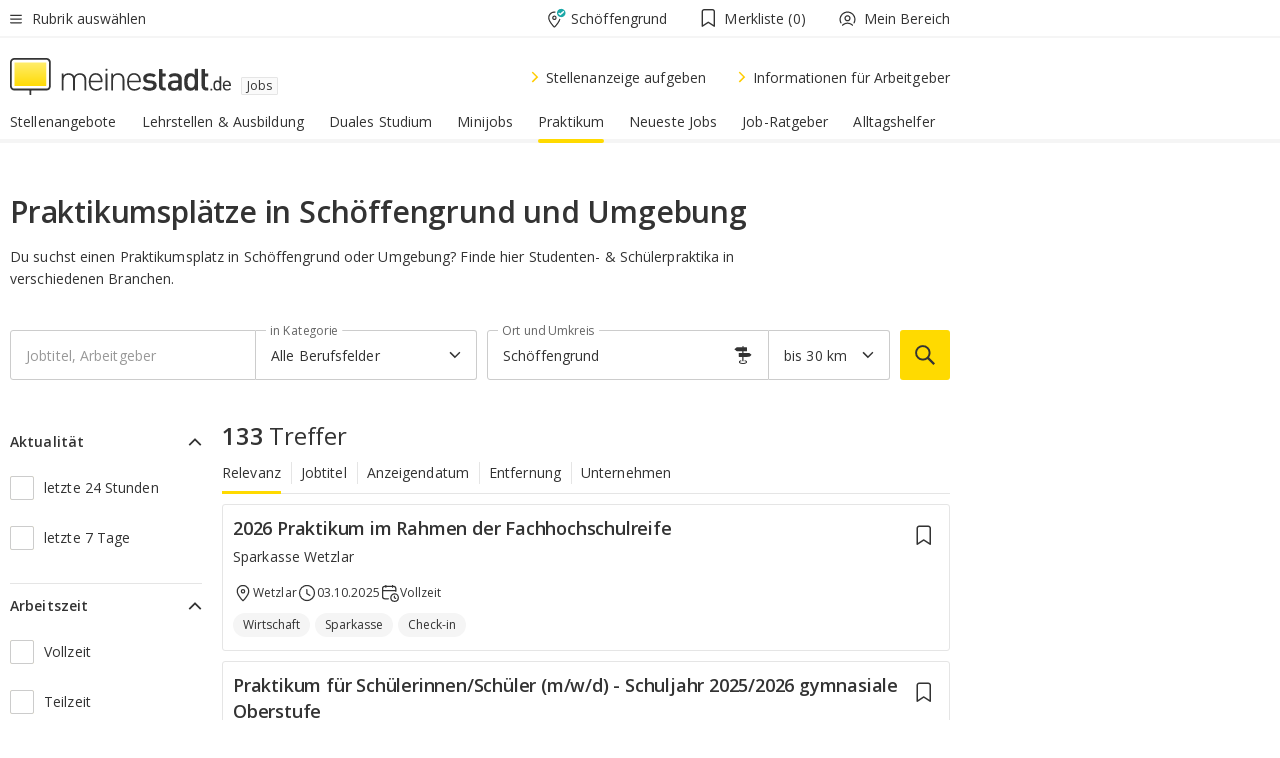

--- FILE ---
content_type: text/html;charset=UTF-8
request_url: https://jobs.meinestadt.de/schoeffengrund/praktikum
body_size: 131054
content:

    <!DOCTYPE html><!--[if lte IE 9]> <html class="no-js lt-ie10"> <![endif]--><!--[if gt IE 9]><!--><html id="ms-main-page" class="no-js" lang="de"><!--<![endif]--><head><meta http-equiv="Content-Type" content="text/html; charset=UTF-8" /><meta name="viewport" content="width=device-width" /><meta http-equiv="x-ua-compatible" content="ie=edge" /><title>Studenten- &amp; Schülerpraktikum Schöffengrund | Praktikumsplätze 2026

</title><meta name="description" content="Passende Stellenangebote f&uuml;r ein Studenten- oder Sch&uuml;lerpraktikum in Schöffengrund suchen &amp;amp; finden | Aktuelle Praktikumspl&auml;tze bei meinestadt.de" /><link rel="canonical" href="https://jobs.meinestadt.de/schoeffengrund/praktikum" /><meta name="referrer" content="unsafe-url"><link rel="preload" href="https://static.meinestadt.de/site/meinestadt/resourceCached/3.238.0/htdocs/css/desktoponly.css" as="style"><link rel="dns-prefetch" href="https://static.meinestadt.de"><link rel="dns-prefetch" href="https://image-resize.meinestadt.de"><link rel="preconnect" href="https://static.meinestadt.de"><link rel="preconnect" href="https://image-resize.meinestadt.de"><link rel="mask-icon" href="/images/favicons/ms-safari-pin-icon.svg" color="#333333"><link rel="apple-touch-icon" sizes="152x152" href="/images/favicons/icon_meinestadt_de-152x152px.png"><link rel="apple-touch-icon" sizes="167x167" href="/images/favicons/icon_meinestadt_de-167x167px.png"><link rel="apple-touch-icon" sizes="180x180" href="/images/favicons/icon_meinestadt_de-180x180px.png"><link rel="icon" type="image/png" sizes="32x32" href="/images/favicons/icon_meinestadt_de-32x32px.png"><script type="application/ld+json">{
    "@context" : "http://schema.org",
    "type" : "WebPage",
    "url" : "https://www.meinestadt.de/",
    "@type" : "Organization",
    "name": "meinestadt.de GmbH",
    "logo" : {
        "@type" : "ImageObject",
        "url" : "https://img.meinestadt.de/portal/common/ms_logo_500w.png",
        "width" : 500,
        "height" : 84
    },
    "sameAs" : [
        "https://www.facebook.com/meinestadt.de",
        "https://www.xing.com/company/meinestadt-de",
        "https://www.linkedin.com/company/meinestadtde",
        "https://de.wikipedia.org/wiki/Meinestadt.de",
        "https://www.youtube.com/user/meinestadtde",
        "https://www.instagram.com/meinestadt.de/",
        "https://twitter.com/meinestadt_de"
    ]
}</script><link rel="manifest" href="/manifest.json"><meta name="application-name" content="meinestadt.de"><meta name="theme-color" content="#333333"><meta name="mobile-web-app-capable" content="yes"><meta name="format-detection" content="telephone=no"><meta name="format-detection" content="address=no"><meta name="apple-mobile-web-app-title" content="meinestadt.de"><meta name="apple-mobile-web-app-capable" content="yes"><meta name="apple-mobile-web-app-status-bar-style" content="black"><meta name="msapplication-TileColor" content=" #333333"><meta name="/images/favicons/icon_meinestadt_de-70x70px" content="images/smalltile.png"><meta name="/images/favicons/icon_meinestadt_de-150x150px" content="images/mediumtile.png"><meta name="/images/favicons/icon_meinestadt_de-310x310px" content="images/largetile.png"><meta property="og:title" content="Studenten- &amp;amp; Sch&uuml;lerpraktikum Schöffengrund | Praktikumspl&auml;tze 2026

" /><meta property="twitter:title" content="Studenten- &amp;amp; Sch&uuml;lerpraktikum Schöffengrund | Praktikumspl&auml;tze 2026

" /><meta property="og:description" content="Passende Stellenangebote f&amp;uuml;r ein Studenten- oder Sch&amp;uuml;lerpraktikum in Schöffengrund suchen &amp;amp;amp; finden | Aktuelle Praktikumspl&amp;auml;tze bei meinestadt.de" /><meta property="og:image" content="https://static.meinestadt.de/site/meinestadt/resourceCached/3.238.0/htdocs/img/immo/og_fallbackimage.jpg" /><meta property="twitter:image:src" content="https://static.meinestadt.de/site/meinestadt/resourceCached/3.238.0/htdocs/img/immo/og_fallbackimage.jpg" /><meta property="og:url" content="https://jobs.meinestadt.de/schoeffengrund/praktikum" /><meta property="og:image:width" content="1200"><meta property="og:image:height" content="630"><meta property="og:site_name" content="meinestadt.de" /><meta property="og:locale" content="de_DE"><meta property="og:type" content="website"><meta property="twitter:site" content="@meinestadt.de" /><meta property="twitter:site:id" content="18801608" /><meta property="twitter:card" content="summary_large_image" /><meta property="fb:app_id" content="1142750435829968"><meta property="fb:pages" content="64154755476"><script>
    document.addEventListener('DOMContentLoaded', function() {
        var res = document.querySelectorAll('[rel="main"]');
        var removeLoadingClass = function () {
            document.body.classList.remove('loading');
        };
        for (var i = 0; i < res.length; i++) {
            res[i].onload = removeLoadingClass;
            res[i].rel = 'stylesheet';
        }
    });
</script><link href="https://cluster-services.meinestadt.de/iconfont/latest/ms-icons.css" rel="stylesheet"><link href="https://cluster-services.meinestadt.de/iconfont/legacy/legacy-icons.css" rel="stylesheet"><link rel="preconnect" href="https://cluster-services.meinestadt.de"><link href="https://cluster-services.meinestadt.de/fonts/v1/open-sans/fonts.css" rel="stylesheet"><style>
            a,abbr,acronym,address,applet,article,aside,audio,b,big,blockquote,body,canvas,caption,center,cite,code,dd,del,details,dfn,div,dl,dt,em,embed,fieldset,figcaption,figure,footer,form,h1,h2,h3,h4,h5,h6,header,hgroup,html,i,iframe,img,ins,kbd,label,legend,li,mark,menu,nav,object,ol,output,p,pre,q,ruby,s,samp,section,small,span,strike,strong,sub,summary,sup,table,tbody,td,tfoot,th,thead,time,tr,tt,u,ul,var,video{border:0;font:inherit;font-size:100%;margin:0;padding:0;vertical-align:initial}html{line-height:1}ol,ul{list-style:none}table{border-collapse:collapse;border-spacing:0}caption,td,th{font-weight:400;text-align:left;vertical-align:middle}blockquote{quotes:none}blockquote:after,blockquote:before{content:"";content:none}a img{border:none}input{-webkit-appearance:none;border-radius:0}article,aside,details,figcaption,figure,footer,header,hgroup,main,menu,nav,section,summary{display:block}a{color:#333;text-decoration:none}a:focus,a:hover{color:#feba2e}button{border-radius:0}.ms-bold,strong{font-weight:600}.ms-italic{font-style:italic}.ms-underline{text-decoration:underline}html{-webkit-text-size-adjust:100%}html.-noScroll{overflow:hidden;position:fixed}body{background-color:#fff;color:#333;display:flex;flex-direction:column;font-family:Open Sans,Roboto,-apple-system,sans-serif;font-size:14px;letter-spacing:.1px;min-height:100vh;position:relative}@media (-ms-high-contrast:none){body{height:1px}}body#ms_jobadvert{background-color:initial}body.-noScroll{overflow:hidden}@media (min-width:1280px){body.-noScroll{padding-right:15px}}picture{display:block;position:relative}button:disabled,input[type=button]:disabled,input[type=submit]:disabled{cursor:not-allowed}button,input,select,textarea{appearance:none;border:none;color:#333;font-size:14px;letter-spacing:.1px;line-height:22px;margin:0;padding:0}button,input,select,textarea{font-family:Open Sans,Roboto,-apple-system,sans-serif}select::-ms-expand{display:none}button{background-color:initial}input[type=number]{-moz-appearance:textfield}input[type=number]::-webkit-inner-spin-button,input[type=number]::-webkit-outer-spin-button{-webkit-appearance:none;margin:0}p{line-height:20px}.ms-hidden{display:none!important}.ms-maincontent{background-color:#fff;padding:30px 10px 10px;width:calc(100% - 20px)}.ms-maincontent.hasSearchbox{padding-top:10px}.ms-maincontent.ms-maincontent-noTopSpacing{padding-top:0}.ms-maincontent.ms-maincontent-section:not(:empty){margin-bottom:20px}.ms-clear{clear:both;margin:0!important}.ms-clear-both-space-10{clear:both;height:10px}.ms-clear-both-space-15{clear:both;height:15px}.ms-clear-both-space-20{clear:both;height:20px}.ms-clear-both-space-30{clear:both;height:30px}.ms-float-left{float:left}.ms-float-right{float:right}#ms-page{flex-grow:1;position:relative}#ms-content{background-color:#fff;margin-top:10px;position:relative}@media screen and (max-width:1023px){#ms-content{width:800px}}@media screen and (min-width:1024px) and (max-width:1279px){#ms-content{width:800px}}@media screen and (min-width:1280px) and (max-width:1599px){#ms-content{margin-left:auto;margin-right:320px;width:960px}}@media screen and (min-width:1600px){#ms-content{margin-left:auto;margin-right:auto;width:960px}}#ms_jobadvert #ms-content{width:auto}.ms-wrapper-morelink a{display:block;padding-bottom:30px;padding-top:10px;text-align:center}.ms-body-no-scroll{overflow:hidden;position:fixed}b{font-weight:600}*{-webkit-tap-highlight-color:rgba(0,0,0,0);-moz-tap-highlight-color:#0000}:focus,:hover{outline:none}input:-webkit-autofill,input:-webkit-autofill:active,input:-webkit-autofill:focus,input:-webkit-autofill:hover{-webkit-transition:color 9999s ease-out,background-color 9999s ease-out;-webkit-transition-delay:9999s}.cms-center{font-size:14px;letter-spacing:.1px;line-height:22px;text-align:center}.cms-center,.ms-structure-row{display:block}.ms-structure-row .ms-structure-col1{margin:0 20px 0 0;width:300px}.ms-structure-content,.ms-structure-row .ms-structure-col1{display:inline-block;vertical-align:top}.ms-structure-content:first-child{margin:0 20px 0 0}.ms-structure-bar{display:inline-block;vertical-align:top;width:300px}.ms-structure-bar:first-child{margin:0 20px 0 0}.ms-structure-bar .ms-structure-col1{display:block}.ms-structure-duo{overflow:hidden}.ms-structure-duo>.ms-structure-col1{display:inline-block;vertical-align:top}.ms-structure-content>.ms-structure-col1{margin:0;width:620px}.ms-structure-content>.ms-structure-col1:first-child{display:block}@media screen and (max-width:1279px){.ms-structure-row>.ms-structure-col1{width:460px}.ms-structure-row>.ms-structure-col1:nth-child(2n+0){margin:0;width:300px}.ms-structure-row .ms-structure-content>.ms-structure-col1,.ms-structure-row .ms-structure-duo>.ms-structure-col1{margin:0;width:460px}.ms-structure-row .ms-structure-duo .ms-structure-col1{width:220px}.ms-structure-row .ms-structure-duo .ms-structure-col1:first-child{margin-right:20px}.ms-structure-content,.ms-structure-duo{width:460px}.ms-structure-column .ms-structure-bar,.ms-structure-column .ms-structure-content{margin:0;overflow:hidden;width:780px}.ms-structure-column .ms-structure-bar .ms-structure-col1,.ms-structure-column .ms-structure-content .ms-structure-col1{margin:0 20px 0 0}.ms-structure-column .ms-structure-bar .ms-structure-col1:nth-child(2n+0),.ms-structure-column .ms-structure-content .ms-structure-col1:nth-child(2n+0){margin:0;width:300px}.ms-structure-column .ms-structure-bar .ms-structure-col1{width:460px}}@media screen and (min-width:1280px){.ms-structure-row .ms-structure-content>.ms-structure-col1:nth-child(2n+0),.ms-structure-row .ms-structure-duo>.ms-structure-col1:nth-child(2n+0),.ms-structure-row>.ms-structure-col1:nth-child(3n+0){margin:0}.ms-structure-column .ms-structure-content .ms-structure-col1{margin:0 20px 0 0;width:300px}.ms-structure-content,.ms-structure-duo{width:620px}}#ms-page div.ms-structure-bar:empty,#ms-page div.ms-structure-col1:empty,#ms-page div.ms-structure-column:empty,#ms-page div.ms-structure-content:empty,#ms-page div.ms-structure-duo:empty,#ms-page div.ms-structure-row:empty{display:none}.ms-structure-flex{display:flex;width:100%}.ms-structure-flex__item{flex:1}.ms-structure-flex__item+.ms-structure-flex__item{margin-left:20px}        </style><link rel="main" type="text/css" href="https://static.meinestadt.de/site/meinestadt/resourceCached/3.238.0/htdocs/css/desktoponly.css" /><style>
        .t-header{border-bottom:4px solid #f5f5f5;display:flex;flex-direction:column;font-size:14px;letter-spacing:.1px;margin-bottom:10px;position:relative;width:100%}@media screen and (min-width:768px) and (max-width:1279px){.t-header{min-width:800px}}@media screen and (min-width:1600px){.t-header{align-items:center}}@media screen and (min-width:1280px) and (max-width:1599px){.t-header{align-items:flex-end}}.t-header:before{background-color:#f5f5f5;content:"";display:block;height:2px;left:0;position:absolute;top:36px;width:100%;z-index:-1}.t-header__highlight{align-items:center;background-color:#ffe757;display:flex;font-size:14px;height:30px;height:33px;justify-content:center;letter-spacing:.1px;line-height:22px}.t-header__content{box-sizing:border-box;display:grid}@media (-ms-high-contrast:none){.t-header__content{z-index:12}}@media (min-width:1280px){.t-header__content{width:960px}}.t-header__content{grid-template-areas:"headerNavigationToggle headerMetaLinks" "expandableRelocation   expandableRelocation" "headerLogo             headerCtaBar" "headerNavigationBar    headerNavigationBar";grid-template-columns:1fr 1fr;padding-left:10px;padding-right:10px;width:800px}@media screen and (max-width:1023px){.t-header__content{width:800px}}@media screen and (min-width:1024px) and (max-width:1279px){.t-header__content{width:800px}}@media screen and (min-width:1280px) and (max-width:1599px){.t-header__content{margin-left:auto;margin-right:320px;width:960px}}@media screen and (min-width:1600px){.t-header__content{margin-left:auto;margin-right:auto;width:960px}}.t-header__slideNavigation.t-slideNavigation{min-width:320px;width:320px;z-index:7000000}.t-header.-noBorderTop:before{content:none}.t-header.-noBorderBottom{border-bottom:0;margin-bottom:0}@media screen and (-ms-high-contrast:none) and (min-width:1280px) and (max-width:1599px){.t-header__content{margin-right:300px;padding-right:30px}}
.o-headerDesktopSkeleton{animation:header-2-0 3s infinite;background-color:#fff;background-image:linear-gradient(90deg,#fff0,#fffc 50%,#fff0),linear-gradient(#f5f5f5 38px,#0000 0),linear-gradient(#f5f5f5 99px,#0000 0);background-position:-150% 0,10px 10px,10px 53px;background-repeat:no-repeat;background-size:150px 100%,100% 38px,100% 99px;margin-left:auto;margin-right:auto;margin-top:-10px;min-height:163px;width:100%}@keyframes header-2-0{to{background-position:350% 0,10px 10px,10px 53px}}
.t-headerNavigationToggle{align-items:center;display:flex;grid-area:headerNavigationToggle;max-height:38px}.t-headerNavigationToggle__button{align-items:center;cursor:pointer;display:flex;padding-right:15px;position:relative}.t-headerNavigationToggle__svg{height:auto;width:12px}.t-headerNavigationToggle__text{display:flex;font-size:14px;letter-spacing:.1px;line-height:22px;padding-left:10px}
.t-headerMetaLinks{display:flex;grid-area:headerMetaLinks;height:38px;justify-content:flex-end}.t-headerMetaLinks__items{align-items:center;display:flex;justify-content:flex-end;width:100%}.t-headerMetaLinks__item{display:flex;list-style:none;padding-left:10px;position:relative}.t-headerMetaLinks__item:first-child{padding-right:10px}.t-headerMetaLinks__item:last-child{padding-left:10px}.t-headerMetaLinks__item:only-child{padding-left:0;padding-right:0}.t-headerMetaLinks__item:only-child:after{display:none}
.t-headerLocationToggle{align-items:center;cursor:pointer;display:flex;grid-area:headerLocationToggle;justify-content:flex-end;position:relative}.t-headerLocationToggle.-active:before{border-color:#0000 #0000 #f5f5f5;border-style:solid;border-width:0 10px 10px;content:"";height:0;left:1px;position:absolute;top:36px;width:0}.t-headerLocationToggle__iconSvg{font-size:14px;letter-spacing:.1px;line-height:22px}.t-headerLocationToggle__locationText{padding-left:5px;-webkit-user-select:none;user-select:none}
.cms-header-bookmarks{align-items:center;cursor:pointer;display:flex;padding:0 20px;-webkit-user-select:none;user-select:none}.cms-header-bookmarks__iconWrapper{align-self:center;display:flex;flex-shrink:0;position:relative}.cms-header-bookmarks__iconWrapper.-hasDot:before{background-color:#ff5151;border:2px solid #fff;border-radius:50%;box-sizing:border-box;content:"";display:block;height:12px;position:absolute;right:0;top:-2px;width:12px}.cms-header-bookmarks__icon{font-size:22px}.cms-header-bookmarks__text{margin-left:5px}
.cms-hmls{align-items:center;cursor:pointer;display:flex;justify-content:center;padding-left:0;padding-right:0;position:relative;-webkit-user-select:none;user-select:none}.cms-hmls__loggedIn,.cms-hmls__loggedOut{height:23px;margin-right:5px;width:23px}.cms-hmls__loggedIn{display:none}.cms-hmls__dropdown{background-color:#fff;border:1px solid #e5e5e5;border-radius:3px;box-shadow:0 6px 14px 0 #3333331a;left:-10px;position:absolute;top:calc(100% + 2px);z-index:35}.cms-hmls__dropdown:after{background-color:#fff;border-color:#e5e5e5 #0000 #0000 #e5e5e5;border-style:solid;border-top-left-radius:3px;border-width:1px;bottom:100%;box-sizing:border-box;content:"";display:block;height:10.6066017178px;left:13px;position:absolute;transform:rotate(45deg);transform-origin:left bottom;width:10.6066017178px}.cms-hmls__link{align-items:center;border-radius:3px;cursor:pointer;display:flex;margin:5px;padding:5px 15px 5px 5px;position:relative;-webkit-user-select:none;user-select:none;white-space:nowrap;z-index:5}.cms-hmls__link:hover{background-color:#f5f5f5;color:#333}.cms-hmls__link:hover .cms-hmls__linkIcon{background-color:#fff}.cms-hmls__divider{background-color:#e5e5e5;display:block;height:1px;width:100%}.cms-hmls__label{font-size:14px;letter-spacing:.1px;line-height:22px}.cms-hmls__linkIcon{background-color:#f5f5f5;border:1px solid #e5e5e5;border-radius:3px;height:25px;margin-right:10px;width:25px}.cms-hmls.-loggedIn .cms-hmls__loggedIn{display:block}.cms-hmls.-hidden .cms-hmls__dropdown,.cms-hmls.-loggedIn .cms-hmls__loggedOut{display:none}
.o-expandableRelocation{border-radius:3px;grid-area:expandableRelocation;grid-template-areas:"text  . form";grid-template-columns:310px 1fr 470px;padding:5px 0}@media screen and (min-width:768px) and (max-width:1279px){.o-expandableRelocation{grid-template-areas:"text  . form";grid-template-columns:310px 1fr 430px}}.o-expandableRelocation__form{grid-gap:10px;display:grid;grid-area:form;-ms-grid-column:3;-ms-grid-row:1;grid-template-areas:"input button";grid-template-columns:300px 160px}@media screen and (min-width:768px) and (max-width:1279px){.o-expandableRelocation__form{grid-template-areas:"input button";grid-template-columns:280px 140px}}.o-expandableRelocation__input{grid-area:input;-ms-grid-column:1;-ms-grid-row:1;margin-top:0}.o-expandableRelocation__submitButton{grid-area:button;-ms-grid-column:3;-ms-grid-row:1;height:50px}@media screen and (min-width:768px) and (max-width:1279px){.o-expandableRelocation__input{-ms-grid-column:1;-ms-grid-row:1}.o-expandableRelocation__submitButton{-ms-grid-column:3;-ms-grid-row:1}}.o-expandableRelocation__headingText{display:flex;flex-direction:column;font-size:14px;grid-area:text;-ms-grid-column:1;-ms-grid-row:1;justify-content:center;letter-spacing:.1px;line-height:22px;-webkit-user-select:none;user-select:none;white-space:nowrap}@media screen and (min-width:768px) and (max-width:1279px){.o-expandableRelocation__form{-ms-grid-column:3;-ms-grid-row:1}.o-expandableRelocation__headingText{-ms-grid-column:1;-ms-grid-row:1}}
.o-expandable{align-items:center;background-color:#f5f5f5;display:none}.o-expandable.-active{display:grid}.o-expandable__background{background-color:#f5f5f5;content:"";display:block;height:61px;left:0;position:absolute;top:38px;width:100%;z-index:-1}
.m-soloInputfield__input.-truncate{overflow:hidden;text-overflow:ellipsis;white-space:nowrap}.m-soloInputfield{background-color:#fff;border:1px solid #ccc;border-radius:3px;box-sizing:border-box;flex-grow:1;height:50px;margin-top:7px;padding-left:15px;padding-right:15px;position:relative}.m-soloInputfield__border:after,.m-soloInputfield__border:before{background-color:initial;border-radius:0 0 3px 3px;bottom:-1px;box-sizing:border-box;content:"";display:block;height:3px;left:-1px;position:absolute;right:-1px;transition-duration:.3s;transition-timing-function:cubic-bezier(.4,0,.2,1)}.m-soloInputfield__border:after{transform:scaleX(0);transform-origin:center;transition-property:transform,background-color}.m-soloInputfield__input,.m-soloInputfield__label{font-size:14px;letter-spacing:.1px;line-height:22px}.m-soloInputfield__svg{bottom:10px;font-size:20px;left:5px;position:absolute;transform:scale(0);transform-origin:center;transition-duration:.3s;transition-property:transform;transition-timing-function:cubic-bezier(.4,0,.2,1)}.m-soloInputfield__resetButton{cursor:pointer;display:none;height:44px;max-height:44px;max-width:44px;min-height:44px;min-width:44px;position:absolute;right:1px;top:0;width:44px}.m-soloInputfield__resetButton:after,.m-soloInputfield__resetButton:before{background-color:#333;border:1px solid #333;box-sizing:border-box;content:"";height:0;left:14px;position:absolute;top:21px;width:16px}.m-soloInputfield__resetButton:before{transform:rotate(45deg)}.m-soloInputfield__resetButton:after{transform:rotate(-45deg)}.m-soloInputfield__label{background-color:#fff;color:#999;left:10px;padding-left:5px;padding-right:5px;pointer-events:none;position:absolute;top:14px;transform-origin:left;transition-duration:.3s;transition-property:transform;transition-timing-function:cubic-bezier(.4,0,.2,1);-webkit-user-select:none;user-select:none}.m-soloInputfield__input{-moz-appearance:textfield;background-color:initial;box-sizing:border-box;height:100%;width:100%}.m-soloInputfield__input::-ms-clear{display:none}.m-soloInputfield__input.-cta{cursor:pointer}.m-soloInputfield__autocomplete{left:0;position:absolute;top:100%;width:100%;z-index:5000000}.m-soloInputfield.-focus .m-soloInputfield__input~.m-soloInputfield__border:after,.m-soloInputfield__input:focus~.m-soloInputfield__border:after{background-color:#ffda00;transform:scaleX(1)}.m-soloInputfield.-focus .m-soloInputfield__input~.m-soloInputfield__label,.m-soloInputfield__input:focus~.m-soloInputfield__label,.m-soloInputfield__input:not([value=""])~.m-soloInputfield__label,.m-soloInputfield__input[readonly]~.m-soloInputfield__label{transform:scale(.8571428571) translateY(-29.7142857143px)}.m-soloInputfield.-focus .m-soloInputfield__input~.m-soloInputfield__svg,.m-soloInputfield__input:focus~.m-soloInputfield__svg,.m-soloInputfield__input:not([value=""])~.m-soloInputfield__svg,.m-soloInputfield__input[readonly]~.m-soloInputfield__svg{transform:scale(1)}.m-soloInputfield__input:not(-ms-input-placeholder)~.m-soloInputfield__resetButton,.m-soloInputfield__input:not(placeholder-shown)~.m-soloInputfield__resetButton{display:block}.m-soloInputfield__input:placeholder-shown~.m-soloInputfield__resetButton{display:none}.m-soloInputfield.-hover .m-soloInputfield__border:before,.m-soloInputfield:hover .m-soloInputfield__border:before{background-color:#ccc}.m-soloInputfield.-borderColorDefaultWhite{border:1px solid #fff}.m-soloInputfield.-hasSvg .m-soloInputfield-focus .m-soloInputfield__input,.m-soloInputfield.-hasSvg .m-soloInputfield__input:focus,.m-soloInputfield.-hasSvg .m-soloInputfield__input:not([value=""]),.m-soloInputfield.-hasSvg .m-soloInputfield__input[readonly]{padding-left:20px}.m-soloInputfield.-hasSvg .m-soloInputfield-focus .m-soloInputfield__input~.m-soloInputfield__svg,.m-soloInputfield.-hasSvg .m-soloInputfield__input:focus~.m-soloInputfield__svg,.m-soloInputfield.-hasSvg .m-soloInputfield__input:not([value=""])~.m-soloInputfield__svg,.m-soloInputfield.-hasSvg .m-soloInputfield__input[readonly]~.m-soloInputfield__svg{transform:scale(1)}.m-soloInputfield.-noMarginTop{margin-top:0}.m-soloInputfield.-focus .m-soloInputfield.-noFloatingLabel__input~.m-soloInputfield__label,.m-soloInputfield.-noFloatingLabel .m-soloInputfield__input:focus~.m-soloInputfield__label,.m-soloInputfield.-noFloatingLabel .m-soloInputfield__input:not([value=""])~.m-soloInputfield__label,.m-soloInputfield.-noFloatingLabel .m-soloInputfield__input[readonly]~.m-soloInputfield__label{display:none}
.m-autocomplete{-webkit-overflow-scrolling:touch;background:#fff;border-bottom-left-radius:3px;border-bottom-right-radius:3px;box-shadow:0 4px 12px 1px #3333;width:100%;z-index:5001000}.m-autocomplete,.m-autocomplete__group,.m-autocomplete__suggestion{box-sizing:border-box}.m-autocomplete__suggestion{cursor:pointer;padding:10px 20px}.m-autocomplete__suggestion.-selected,.m-autocomplete__suggestion:hover{background-color:#f5f5f5}.m-autocomplete__suggestion.-padding15{padding-bottom:15px;padding-top:15px}.m-autocomplete__suggestion.-indented{padding-left:40px}.m-autocomplete__caption,.m-autocomplete__title{font-size:12px;letter-spacing:normal;line-height:20px}.m-autocomplete__title{color:#999;margin-left:20px;margin-right:20px;padding-bottom:15px;padding-top:15px}.m-autocomplete__suggestion+.m-autocomplete__title{border-top:1px solid #ccc}
.a-button.-secondary .a-button__label{overflow:hidden;text-overflow:ellipsis;white-space:nowrap}.a-button{fill:#333;align-items:center;border:none;border-radius:3px;box-sizing:border-box;color:#333;cursor:pointer;display:flex;flex-shrink:0;font-size:14px;height:50px;justify-content:center;letter-spacing:.1px;line-height:22px;margin:0;min-height:50px;overflow:hidden;padding:0 20px;position:relative;text-decoration:none;transition-duration:.3s;transition-property:color,background-color,opacity;transition-timing-function:cubic-bezier(.4,0,.2,1);-webkit-user-select:none;user-select:none;width:auto}.a-button:active{transform:translateY(2px)}.a-button+.a-button{margin-left:10px}.a-button+.a-button.-marginRight{margin-right:10px}.a-button__label{display:block;pointer-events:none}.a-button__label.-inactive{text-align:left}.a-button__label.-firstLabel{padding-right:5px}.a-button__counter{font-weight:600;margin-right:10px}.a-button__loader{border:3px solid #333;border-radius:50%;box-sizing:border-box;height:22px;min-height:22px;min-width:22px;position:relative;width:22px}.a-button__loader:after,.a-button__loader:before{animation-duration:1.5s;animation-iteration-count:infinite;animation-name:loadingSpinner;animation-timing-function:ease;border:5px solid #0000;border-radius:50%;bottom:-4px;box-sizing:border-box;content:"";left:-4px;position:absolute;right:-4px;top:-4px;transform-origin:center;z-index:0}.a-button__loader:before{animation-delay:.3s;border-right-color:#fced96;border-top-color:#fced96;transform:rotate(45deg)}.a-button__loader:after{border-bottom-color:#fced96;border-left-color:#fced96}@keyframes loadingSpinner{0%{transform:rotate(45deg)}to{transform:rotate(405deg)}}.a-button__loader{display:none;left:50%;position:absolute;top:50%;transform:translate(-50%,-50%)}.a-button__svg{height:14px;margin-right:10px;pointer-events:none;width:14px}.a-button__filterCount{background-color:#e5e5e5;border:1px solid #ccc;border-radius:3px;display:none;font-weight:600;margin-left:5px;padding-left:10px;padding-right:10px}.a-button.-primary{background-color:#ffda00;max-width:620px}@media (min-width:1280px){.a-button.-primary{min-width:160px}}.a-button.-primary:active,.a-button.-primary:hover,.a-button.-primary:not(.-noFocus):focus{fill:#333;background-color:#feba2e;color:#333;text-decoration:none}.a-button.-primary:disabled{fill:#999;background-color:#fced96;color:#999}.a-button.-secondary{background-color:#f5f5f5;border:1px solid #ccc}.a-button.-secondary:active,.a-button.-secondary:hover,.a-button.-secondary:not(.-noFocus):focus{fill:#333;background-color:#ccc;color:#333;text-decoration:none}.a-button.-secondary:disabled{fill:#999;background-color:#f5f5f5;border:1px solid #f5f5f5;color:#999}.a-button.-secondary-ghost{background-color:initial;border:1px solid #fff;color:#fff}.a-button.-secondary-ghost:active,.a-button.-secondary-ghost:hover,.a-button.-secondary-ghost:not(.-noFocus):focus{background-color:#fff;color:#333;text-decoration:none}.a-button.-secondary-ghost:active .a-button__svg,.a-button.-secondary-ghost:hover .a-button__svg,.a-button.-secondary-ghost:not(.-noFocus):focus .a-button__svg{fill:#333}.a-button.-secondary-ghost:disabled{background-color:#fff;color:#999;text-decoration:none}.a-button.-secondary-ghost:disabled .a-button__svg{fill:#999}.a-button.-secondary-ghost .a-button__svg{fill:#fff}.a-button.-invertedColor{background-color:#feba2e}.a-button.-invertedColor:active,.a-button.-invertedColor:hover,.a-button.-invertedColor:not(.-noFocus):focus{background-color:#ffda00}.a-button.-standalone{flex-shrink:1}.a-button.-standalone .a-button.-primary{height:auto;padding-bottom:10px;padding-top:10px}.a-button.-standalone .a-button__label{font-size:14px;letter-spacing:.1px;line-height:22px;text-align:center}.a-button.-standalone+.a-button.-standalone{margin-left:10px;margin-right:0}.a-button.-standalone.-primary+.a-button.-standalone.-secondary{margin-left:0;margin-right:10px;order:-1}.a-button.-full{flex-basis:100%;width:100%}.a-button.-primaryInactive,.a-button.-secondaryInactive{fill:#999;color:#999;cursor:no-drop;pointer-events:none}.a-button.-primaryInactive{background-color:#fced96}.a-button.-secondaryInactive{background-color:#e5e5e5}.a-button.-loading{align-items:center;background-color:#fced96;cursor:no-drop;justify-content:center;pointer-events:none}.a-button.-loading .a-button__loader{display:block}.a-button.-loading .a-button__label{opacity:0}.a-button.-loading .a-button__svg{display:none}.a-button.-bigIcon .a-button__svg{height:22px;width:22px}.a-button.-columned{margin-top:30px}.a-button.-columned+.a-button.-columned{margin-left:0}.a-button.-noMargin{margin-left:0;margin-top:0}.a-button.-right{float:right;width:auto}.a-button.-white{color:#fff}.a-button.-hidden{display:none}.a-button.-noBorderRadius{border-radius:0}.a-button.-auto{width:auto}.a-button.-bold{font-weight:600}.a-button.-notClickable{pointer-events:none}.a-button.-small{height:30px;max-height:30px;min-height:30px;padding-left:10px;padding-right:10px}.a-button.-grayLoader{background-color:#f5f5f5}.a-button.-grayLoader .a-button__loader:before{border-right-color:#f5f5f5;border-top-color:#f5f5f5}.a-button.-grayLoader .a-button__loader:after{border-bottom-color:#f5f5f5;border-left-color:#f5f5f5}.a-button.-isFilter .a-button__label{display:flex}.a-button.-isFilter .a-button__filterCount.-hasFilter{display:inline-block}@media (-ms-high-contrast:none){.a-button.-secondary .a-button__label{overflow:visible}}
.t-headerLogo__extraText--truncated{overflow:hidden;text-overflow:ellipsis;white-space:nowrap}.t-headerLogo{box-sizing:border-box;display:flex;grid-area:headerLogo}.t-headerLogo__slogan{align-items:center;box-sizing:border-box;display:flex;height:37px;margin:20px 0;position:relative}.t-headerLogo__slogan:active,.t-headerLogo__slogan:focus,.t-headerLogo__slogan:hover{color:#333}.t-headerLogo__svg{height:100%;min-width:221px;padding-right:10px}.t-headerLogo__channelButton{align-self:center;background-color:#f5f5f580;border:1px solid #e5e5e5;border-radius:1px;font-size:12px;margin-top:auto;padding:2px 5px;-webkit-user-select:none;user-select:none}.t-headerLogo__extraText{color:#333;font-size:12px;letter-spacing:normal;line-height:20px;margin-left:47px;margin-top:5px}.t-headerLogo__extraText--truncated{width:170px}.t-headerLogo .ms_debug_version_info{font-size:10px;left:50px;position:absolute;top:0}@media (min-width:1280px){.t-headerLogo .ms_debug_version_info{left:50px!important;top:0}}
.t-headerCtaBar{align-items:center;display:flex;grid-area:headerCtaBar;height:50px;justify-content:flex-end;margin-top:15px}.t-headerCtaBar__items{align-items:flex-end;display:flex;flex-direction:row;justify-content:flex-end;width:100%}.t-headerCtaBar__item{display:flex;list-style:none;padding-left:10px;position:relative}.t-headerCtaBar__item:first-child{padding-right:15px}.t-headerCtaBar__item:last-child{padding-left:15px}.t-headerCtaBar__item:only-child{padding-left:0;padding-right:0}.t-headerCtaBar__item:only-child:before{display:none}.t-headerCtaBar .t-headerCtaBar__button{height:50px;padding:0 30px}
.m-textLink.-list:not(.-listMultiLine) .m-textLink__link,.m-textLink__facet,.m-textLink__linktext.-truncated{overflow:hidden;text-overflow:ellipsis;white-space:nowrap}.m-textLink.-listMultiLine .m-textLink__link{overflow:hidden;word-break:break-all}@supports (word-break:break-word){.m-textLink.-listMultiLine .m-textLink__link{word-break:break-word}}@supports (hyphens:auto){.m-textLink.-listMultiLine .m-textLink__link{hyphens:auto;word-break:normal}}.m-textLink{align-items:baseline;color:inherit;cursor:pointer;display:flex;font-size:inherit;font-weight:inherit;line-height:inherit;text-decoration:none!important}.m-textLink .m-textLink__linktext{background-image:linear-gradient(#fc0,#fc0);background-position:50% 100%;background-repeat:no-repeat;background-size:0 2px;transition:background-size .2s ease-in}.m-textLink.styleguide-active .m-textLink__linktext,.m-textLink:focus .m-textLink__linktext,.m-textLink:hover .m-textLink__linktext{background-size:100% 2px}.m-textLink:active .m-textLink__linktext{background-image:linear-gradient(#333,#333);background-size:100% 2px}.m-textLink__link{color:#333}.m-textLink__linktext.-truncated{display:inherit;max-width:580px}.m-textLink__facet{color:#999}.m-textLink__facet.-truncated{max-width:580px}.m-textLink__svg{color:#fc0;display:inline-block;height:12px;margin-right:5px;max-height:12px;max-width:12px;min-height:12px;min-width:12px;width:12px}.m-textLink__svg.-bigIcon{height:24px;margin-right:10px}.m-textLink:active .m-textLink__link:before{background-color:#333;transform:scaleX(1)}.m-textLink.-dustygray .m-textLink__link{color:#999}.m-textLink.-fake-link .m-textLink__link:before{display:none}.m-textLink.-list{color:#333;display:flex;font-size:14px;letter-spacing:.1px;line-height:22px}.m-textLink.-list+.m-textLink.-list{margin-top:10px}.m-textLink.-inflated:after{bottom:0;content:"";display:block;left:0;position:absolute;right:0;top:0;z-index:10}.m-textLink.-facetted .m-textLink__linktext{margin-right:5px}.m-textLink.-copylink{display:inline-block}.m-textLink.-copylink .m-textLink__linktext{background-image:linear-gradient(#fc0,#fc0);background-position:50% 100%;background-repeat:no-repeat;background-size:80% 2px;transition:background-size .2s ease-in}.m-textLink.-copylink.styleguide-active .m-textLink__linktext,.m-textLink.-copylink:focus .m-textLink__linktext,.m-textLink.-copylink:hover .m-textLink__linktext{background-size:100% 2px}.m-textLink.-copylink:active .m-textLink__linktext{background-image:linear-gradient(#333,#333);background-size:100% 2px}.m-textLink.-suggestionLink .m-textLink__linktext{background-image:linear-gradient(#fc0,#fc0);background-position:50% 100%;background-repeat:no-repeat;background-size:80% 2px;transition:background-size .2s ease-in}.m-textLink.-suggestionLink.styleguide-active .m-textLink__linktext,.m-textLink.-suggestionLink:focus .m-textLink__linktext,.m-textLink.-suggestionLink:hover .m-textLink__linktext{background-size:100% 2px}.m-textLink.-suggestionLink:active .m-textLink__linktext{background-image:linear-gradient(#333,#333);background-size:100% 2px}.m-textLink.-anchorLink{background-image:linear-gradient(#fc0,#fc0);background-position:50% 100%;background-repeat:no-repeat;background-size:0 2px;display:inline;transition:background-size .2s ease-in}.m-textLink.-anchorLink:focus,.m-textLink.-anchorLink:hover{background-size:100% 2px}.m-textLink.-anchorLink:hover{color:#333}.m-textLink.-noUnderline .m-textLink__linktext{background-image:none;background-size:0 0}.m-textLink.-white .m-textLink__link,.m-textLink.-white .m-textLink__link:focus,.m-textLink.-white .m-textLink__link:hover,.m-textLink.-white:focus .m-textLink__link,.m-textLink.-white:hover .m-textLink__link{color:#fff}.m-textLink.-iconCenter{align-items:center}.m-textLink.-capitalize{text-transform:capitalize}.m-textLink.-activeSearchboxTab{background-color:#e5e5e5}.m-textLink.-darkIcon .m-textLink__svg{color:#333}.m-textLink.-hidden{display:none}.m-textLink.-multiColumned{padding-right:20px}.m-textLink.-footer{align-items:center}.m-textLink.-footer .m-textLink__svg{height:21px}.m-textLink.-footer .m-textLink__linktext{padding-bottom:3px}.m-textLink.-center{display:block;justify-content:center;text-align:center}.m-textLink.-center .m-textLink__link{display:inline}
.t-headerNavigationBar__itemLink:after{background-image:linear-gradient(180deg,#f5f5f5,#f5f5f5);background-position:50% 100%;background-repeat:no-repeat;background-size:0 4px;content:"";height:4px;left:0;position:absolute;top:100%;transition:background-size .2s linear;width:calc(100% - 25px)}.t-headerNavigationBar__itemLink:hover:after{background-image:linear-gradient(#ffda00,#ffda00);background-size:100% 4px;border-radius:2px}.t-headerNavigationBar__itemLink:active:after{background-image:linear-gradient(#fc0,#fc0);background-size:100% 4px;border-radius:2px;left:-3px;width:calc(100% - 19px)}.t-headerNavigationBar__items{display:flex;flex-direction:row;width:100%}.t-headerNavigationBar__item{list-style:none;padding-bottom:10px;position:relative}.t-headerNavigationBar__itemLinkText{padding-right:20px;white-space:nowrap}@media (min-width:1280px){.t-headerNavigationBar__itemLinkText{padding-right:25px}}.t-headerNavigationBar__itemLinkSvg{height:12px;width:12px}.t-headerNavigationBar__itemLink{color:#333;cursor:pointer;margin:0;min-width:100%;padding-bottom:10px;padding-top:0}.t-headerNavigationBar__itemLink:after{width:calc(100% - 20px)}@media (min-width:1280px){.t-headerNavigationBar__itemLink:after{width:calc(100% - 25px)}}.t-headerNavigationBar__itemLink:active{left:-3px;width:calc(100% - 12px)}.t-headerNavigationBar__itemLink.-currentChannel{pointer-events:none}.t-headerNavigationBar__itemLink.-currentChannel:after{background-image:linear-gradient(#ffda00,#ffda00);background-size:100% 4px;border-radius:2px}.t-headerNavigationBar__itemLink.-hideHighlighting:after{background-image:linear-gradient(180deg,#f5f5f5,#f5f5f5);background-size:0 4px}.t-headerNavigationBar__itemLink.-noPaddingRight:hover:after{width:100%}.t-headerNavigationBar__itemLink.-noPaddingRight:active:after{left:-4px;width:calc(100% + 8px)}.t-headerNavigationBar__itemLink.-noPaddingRight .t-headerNavigationBar__itemLinkText{padding-right:5px}.t-headerNavigationBar__itemLink:active,.t-headerNavigationBar__itemLink:focus,.t-headerNavigationBar__itemLink:hover,.t-headerNavigationBar__itemLink:visited{color:#333}.t-headerNavigationBar{display:grid;grid-area:headerNavigationBar}
.t-headerNavigationBar__itemLink:after{background-image:linear-gradient(180deg,#f5f5f5,#f5f5f5);background-position:50% 100%;background-repeat:no-repeat;background-size:0 4px;content:"";height:4px;left:0;position:absolute;top:100%;transition:background-size .2s linear;width:calc(100% - 25px)}.t-headerNavigationBar__itemLink:hover:after{background-image:linear-gradient(#ffda00,#ffda00);background-size:100% 4px;border-radius:2px}.t-headerNavigationBar__itemLink:active:after{background-image:linear-gradient(#fc0,#fc0);background-size:100% 4px;border-radius:2px;left:-3px;width:calc(100% - 19px)}.t-headerNavigationBar__items{display:flex;flex-direction:row;width:100%}.t-headerNavigationBar__item{list-style:none;padding-bottom:10px;position:relative}.t-headerNavigationBar__itemLinkText{padding-right:20px;white-space:nowrap}@media (min-width:1280px){.t-headerNavigationBar__itemLinkText{padding-right:25px}}.t-headerNavigationBar__itemLinkSvg{height:12px;width:12px}.t-headerNavigationBar__itemLink{color:#333;cursor:pointer;margin:0;min-width:100%;padding-bottom:10px;padding-top:0}.t-headerNavigationBar__itemLink:after{width:calc(100% - 20px)}@media (min-width:1280px){.t-headerNavigationBar__itemLink:after{width:calc(100% - 25px)}}.t-headerNavigationBar__itemLink:active{left:-3px;width:calc(100% - 12px)}.t-headerNavigationBar__itemLink.-currentChannel{pointer-events:none}.t-headerNavigationBar__itemLink.-currentChannel:after{background-image:linear-gradient(#ffda00,#ffda00);background-size:100% 4px;border-radius:2px}.t-headerNavigationBar__itemLink.-hideHighlighting:after{background-image:linear-gradient(180deg,#f5f5f5,#f5f5f5);background-size:0 4px}.t-headerNavigationBar__itemLink.-noPaddingRight:hover:after{width:100%}.t-headerNavigationBar__itemLink.-noPaddingRight:active:after{left:-4px;width:calc(100% + 8px)}.t-headerNavigationBar__itemLink.-noPaddingRight .t-headerNavigationBar__itemLinkText{padding-right:5px}.t-headerNavigationBar__itemLink:active,.t-headerNavigationBar__itemLink:focus,.t-headerNavigationBar__itemLink:hover,.t-headerNavigationBar__itemLink:visited{color:#333}
.t-navigationLayer__footer{box-shadow:0 1px 12px 1px #3333}.t-navigationLayer{z-index:7000000}.t-navigationLayer__body{height:100%;overflow-x:hidden;overflow-y:auto;padding-left:20px;padding-right:20px}.t-navigationLayer__body:before{border-left:5px solid #f5f5f5;content:"";display:block;height:100vh;left:0;position:absolute}.t-navigationLayer__header{align-items:center;display:flex;justify-content:space-between}.t-navigationLayer__footer{display:flex;justify-self:flex-end;margin-top:auto;z-index:5000000}.t-navigationLayer__channelIcon{display:flex;flex-direction:column;justify-items:center;padding:15px 0;position:relative;text-align:center}.t-navigationLayer__label{display:block;font-size:18px;font-weight:600;letter-spacing:-.2px;line-height:26px}.t-navigationLayer__iconButton{align-items:center;color:#333;cursor:pointer;display:flex;padding:20px 20px 20px 0}.t-navigationLayer__iconButton.-right{margin-left:auto;padding:20px 0 20px 20px}.t-navigationLayer__iconButton.-noPointer{cursor:auto}.t-navigationLayer__icon{padding-left:5px}.t-navigationLayer__icon.-flipped{transform:scaleX(-1)}.t-navigationLayer__cta{align-items:center;background:#ffda00;border:none;display:flex;flex-grow:1;justify-content:center;padding:20px;text-align:center;width:50%;z-index:5000000}.t-navigationLayer__cta.-secondary{background:#fff}.t-navigationLayer__cta:active,.t-navigationLayer__cta:focus,.t-navigationLayer__cta:hover{color:#333}.t-navigationLayer__ctaText{display:block}.t-navigationLayer__list{color:#fff;justify-content:flex-start}.t-navigationLayer__item{align-items:center;color:#333;cursor:pointer;display:flex;font-size:14px;justify-content:space-between;letter-spacing:.1px;line-height:22px;position:relative}@media (min-width:1280px){.t-navigationLayer__item:hover:before{border-left:5px solid #ccc;border-radius:2px;bottom:0;content:"";left:-20px;position:absolute;top:0}}.t-navigationLayer__item.-itemHeadline{font-weight:600;font-weight:400;padding-left:10px}.t-navigationLayer__item.-active{font-weight:600}.t-navigationLayer__item.-active:before{border-left:5px solid #ffda00;border-radius:2px;bottom:0;content:"";left:-20px;position:absolute;top:0}.t-navigationLayer__item:last-child{border-bottom:none}.t-navigationLayer__item.-desktop{padding:5px}.t-navigationLayer__item.-headline{padding-top:5px}.t-navigationLayer__item.-others{margin-left:auto;padding-left:0}.t-navigationLayer__item.-hidden{display:none}.t-navigationLayer__link{padding:15px 10px;width:100%}.t-navigationLayer__link:hover{color:#333}
.t-slideNavigation{-webkit-overflow-scrolling:touch;align-items:stretch;backface-visibility:hidden;display:flex;flex-direction:column;flex-wrap:nowrap;height:100%;justify-content:center;left:0;max-height:100%;max-width:100%;min-height:100%;min-width:100%;position:absolute;top:0;transition:transform .3s cubic-bezier(.4,0,.2,1);width:100%;z-index:3000000}.t-slideNavigation ::-webkit-scrollbar{height:5px;width:5px}.t-slideNavigation ::-webkit-scrollbar-track-piece{background-color:#e5e5e5}.t-slideNavigation ::-webkit-scrollbar-thumb:vertical{background-color:#ccc;height:30px}.t-slideNavigation.-viewPortHeight{height:100%;min-height:100vh;position:fixed}.t-slideNavigation.-viewPortHeight:after{height:100%}.t-slideNavigation.-left{transform:translateX(-100%)}.t-slideNavigation.-right{transform:translateX(100%)}.t-slideNavigation.-top{transform:translateY(-100%)}.t-slideNavigation.-bottom{transform:translateY(100%)}.t-slideNavigation.-hidden{display:none}.t-slideNavigation.-active{transform:translate(0)}.t-slideNavigation.-oneThirdOfViewportWidth{min-width:33.3333333333vw;width:33.3333333333vw;z-index:5000000}.t-slideNavigation.-oneThirdOfViewportWidth:after{width:33.3333333333vw}.t-slideNavigation.-topLayer{z-index:7000000}.t-slideNavigation.-oneThirdOfParentWidth{min-width:360px;width:33%}.t-slideNavigation.-dragging{transition:transform .05s cubic-bezier(.4,0,.2,1)}.t-slideNavigation__body{background-color:#fff;display:flex;flex-direction:column;height:100%;margin-top:0;overflow:hidden}.t-slideNavigation__body.-withPaddingRight{padding-right:10px}@media (min-width:1280px){.t-slideNavigation__body.-withPaddingRight{padding-right:20px}}
.t-navigationLayer__footer{box-shadow:0 1px 12px 1px #3333}.t-navigationLayer{z-index:7000000}.t-navigationLayer__body{height:100%;overflow-x:hidden;overflow-y:auto;padding-left:20px;padding-right:20px}.t-navigationLayer__body:before{border-left:5px solid #f5f5f5;content:"";display:block;height:100vh;left:0;position:absolute}.t-navigationLayer__header{align-items:center;display:flex;justify-content:space-between}.t-navigationLayer__footer{display:flex;justify-self:flex-end;margin-top:auto;z-index:5000000}.t-navigationLayer__channelIcon{display:flex;flex-direction:column;justify-items:center;padding:15px 0;position:relative;text-align:center}.t-navigationLayer__label{display:block;font-size:18px;font-weight:600;letter-spacing:-.2px;line-height:26px}.t-navigationLayer__iconButton{align-items:center;color:#333;cursor:pointer;display:flex;padding:20px 20px 20px 0}.t-navigationLayer__iconButton.-right{margin-left:auto;padding:20px 0 20px 20px}.t-navigationLayer__iconButton.-noPointer{cursor:auto}.t-navigationLayer__icon{padding-left:5px}.t-navigationLayer__icon.-flipped{transform:scaleX(-1)}.t-navigationLayer__cta{align-items:center;background:#ffda00;border:none;display:flex;flex-grow:1;justify-content:center;padding:20px;text-align:center;width:50%;z-index:5000000}.t-navigationLayer__cta.-secondary{background:#fff}.t-navigationLayer__cta:active,.t-navigationLayer__cta:focus,.t-navigationLayer__cta:hover{color:#333}.t-navigationLayer__ctaText{display:block}.t-navigationLayer__list{color:#fff;justify-content:flex-start}.t-navigationLayer__item{align-items:center;color:#333;cursor:pointer;display:flex;font-size:14px;justify-content:space-between;letter-spacing:.1px;line-height:22px;position:relative}@media (min-width:1280px){.t-navigationLayer__item:hover:before{border-left:5px solid #ccc;border-radius:2px;bottom:0;content:"";left:-20px;position:absolute;top:0}}.t-navigationLayer__item.-itemHeadline{font-weight:600;font-weight:400;padding-left:10px}.t-navigationLayer__item.-active{font-weight:600}.t-navigationLayer__item.-active:before{border-left:5px solid #ffda00;border-radius:2px;bottom:0;content:"";left:-20px;position:absolute;top:0}.t-navigationLayer__item:last-child{border-bottom:none}.t-navigationLayer__item.-desktop{padding:5px}.t-navigationLayer__item.-headline{padding-top:5px}.t-navigationLayer__item.-others{margin-left:auto;padding-left:0}.t-navigationLayer__item.-hidden{display:none}.t-navigationLayer__link{padding:15px 10px;width:100%}.t-navigationLayer__link:hover{color:#333}
.t-overlay{bottom:0;left:0;position:absolute;right:0;top:0;z-index:-1}.t-overlay.-inactive{display:none}.t-overlay.-active{background-color:#333;opacity:.75;overflow:hidden;z-index:6000000}
.a-ettElement.-p0{align-items:center;display:flex;height:auto;justify-content:center;text-align:center;width:810px}@media screen and (min-width:1600px){.a-ettElement.-p0{margin:0 auto;width:980px}}@media screen and (min-width:1280px) and (max-width:1599px){.a-ettElement.-p0{margin:0 310px 0 auto;width:970px}}.a-ettElement.-p2{display:none;display:block;left:100%;margin-left:10px;position:absolute}.ms-page-map>.a-ettElement.-p2{left:calc(100% - 160px)}.a-ettElement.-p2+.a-ettElement.-p2__stickySpacer{left:100%;margin-left:10px;position:absolute}.a-ettElement.-p2+.a-ettElement.-p2__stickySpacer svg{height:1px;width:1px}.a-ettElement.-p2.-alignAboveFooter{bottom:20px;display:block;left:100%;margin-left:10px;position:absolute;top:auto!important}.a-ettElement.-sticky{position:fixed;top:10px}.a-ettElement.-p3,.a-ettElement.-p4{clear:right;display:none;display:block;margin-bottom:20px;text-align:center;width:300px}#ms-map-sidebar>.a-ettElement.-p3,#ms-map-sidebar>.a-ettElement.-p4{height:260px;margin-left:10px}.a-ettElement.-p5{bottom:0;display:none;padding-top:100vh;position:absolute;right:calc(100% + 10px);text-align:right;top:0;width:160px}@media screen and (min-width:1280px){.a-ettElement.-p5{display:block}}.a-ettElement.-p5.-alignAboveFooter{bottom:20px;display:block;left:auto!important;padding-top:0;position:absolute!important;top:auto!important}.a-ettElement.-p5.-p5Sticky #p5{position:sticky;top:10px}.a-ettElement.-p9{height:0!important}.a-ettElement.-n0,.a-ettElement.-n1,.a-ettElement.-n2,.a-ettElement.-n3,.a-ettElement.-n4,.a-ettElement.-n5{display:none;display:block;margin-bottom:20px;overflow:hidden}.a-ettElement.-siloFooter{display:flex;flex-direction:column;margin-bottom:30px;width:100%}@media screen and (min-width:768px) and (max-width:1279px){.a-ettElement.-siloFooter{min-width:800px}}@media screen and (min-width:1600px){.a-ettElement.-siloFooter{align-items:center}}@media screen and (min-width:1280px) and (max-width:1599px){.a-ettElement.-siloFooter{align-items:flex-end}}.a-ettElement.-siloFooter .a-ettElement__siloFooterContent{align-content:center;display:flex;justify-content:center;width:800px}@media screen and (min-width:1280px) and (max-width:1599px){.a-ettElement.-siloFooter .a-ettElement__siloFooterContent{margin-right:300px}}@media (min-width:1280px){.a-ettElement.-siloFooter .a-ettElement__siloFooterContent{width:960px}}.a-ettElement.-c1,.a-ettElement.-c2,.a-ettElement.-c3{align-items:center;display:flex;height:auto;justify-content:center;margin-left:-10px;margin-right:-10px;text-align:center}.a-ettElement.-p6,.a-ettElement.-p7,.a-ettElement.-p8{text-align:center}.a-ettDebug{background-color:#fff;margin:10px;position:relative;z-index:9000000}.a-ettDebug__title{font-size:16px;font-weight:700;margin:10px}.a-ettDebug__table{margin:10px 10px 20px}.a-ettDebug__subTable{border-style:hidden;margin:0;width:100%}.a-ettDebug__subTable.-toggle{border-top-style:solid}.a-ettDebug__toggleButton{background-color:#ffda00;cursor:pointer;font-size:24px;font-weight:700;height:44px;width:44px}.a-ettDebug__tableCell{background-color:#fff;border:1px solid #333;padding:4px;vertical-align:top;white-space:nowrap}.a-ettDebug__tableCell:not(:last-of-type){width:1px}.a-ettDebug__tableCell.-head{background-color:#666;color:#fff;font-weight:700;text-align:center}.a-ettDebug__tableCell.-sub{padding:0}
.a-headline.-ellipsis{overflow:hidden;text-overflow:ellipsis;white-space:nowrap}.a-headline.-hyphens{overflow:hidden;word-break:break-all}@supports (word-break:break-word){.a-headline.-hyphens{word-break:break-word}}@supports (hyphens:auto){.a-headline.-hyphens{hyphens:auto;word-break:normal}}.a-headline{box-sizing:border-box;display:inline-block;font-weight:600;margin-bottom:15px;width:100%}.a-headline__svg{color:#fff;display:block;margin-right:20px;padding:14px}.a-headline.-h1,.a-headline.-h1 .cms-center{font-size:30px;letter-spacing:-.2px;line-height:38px}.a-headline.-h2,.a-headline.-h2 .cms-center{font-size:24px;letter-spacing:-.2px;line-height:32px}.a-headline.-h3,.a-headline.-h3 .cms-center{font-size:18px;letter-spacing:-.2px;line-height:26px}.a-headline.-resetWeight{font-weight:400}.a-headline.-multilineEllipsis{-webkit-line-clamp:4;-webkit-box-orient:vertical;-webkit-line-clamp:2;display:-webkit-box;overflow:hidden}@media (-ms-high-contrast:none){.a-headline.-multilineEllipsis{display:block;max-height:56px}}.a-headline.-breakAll{word-break:break-all}.a-headline.-breakWord{word-break:break-word}.a-headline.-breakTag{display:flex;flex-direction:column}.a-headline.-noMargin{margin-bottom:0}.a-headline.-margin5{margin-bottom:5px}.a-headline.-margin10{margin-bottom:10px}.a-headline.-margin20{margin-bottom:20px}.a-headline.-info,.a-headline.-success{align-items:center;display:flex;margin-bottom:30px}.a-headline.-info .a-headline__svg,.a-headline.-success .a-headline__svg{box-sizing:initial;height:auto;padding:14px;width:19px}.a-headline.-success .a-headline__svg{background-color:#5abc6b}.a-headline.-info .a-headline__svg{background-color:#1ba8a8}.a-headline.-bigSpace{margin-bottom:20px}.a-headline.-adlabel{font-size:12px;letter-spacing:normal;line-height:20px;text-align:right}.a-headline.-adlabel:after{background-color:#999;color:#fff;content:"ANZEIGE";padding:0 5px}.a-headline.-noWrap{white-space:nowrap}.a-headline.-widthAuto{width:auto}.a-headline.-textCenter{text-align:center}
.o-loginModal{width:640px}
.m-responsiveModal.-fullParentHeight,.m-responsiveModal.-offcanvas{height:100%}.m-responsiveModal.-fullscreen{height:100%;max-height:100%;max-width:100%;min-height:100%;min-width:100%;width:100%}
.t-modal{align-items:center;background-color:#000c;bottom:0;display:flex;justify-content:center;left:0;opacity:0;pointer-events:none;position:fixed;right:0;top:0;transform:translateX(-100vw);transition-duration:.3s;transition-property:opacity;transition-timing-function:cubic-bezier(.4,0,.2,1);z-index:5000000}.t-modal__dialog{background:#fff;border-radius:3px;display:flex;flex-direction:column;max-height:80vh;min-width:380px;position:relative}.t-modal__dialog.-fullscreen{background:#0000;height:100%;max-height:100%;max-width:100%;min-height:100%;min-width:100%;width:100%}.t-modal__dialog.-paddedTop{padding-top:44px}.t-modal__dialog.-paddedTop .t-modal__closeIcon{right:0;top:0;width:auto}.t-modal__closeIcon{box-sizing:border-box;cursor:pointer;height:44px;padding:15px;position:absolute;right:0;top:0;width:44px;z-index:7000000}.t-modal.-active{opacity:1;pointer-events:all;transform:translateX(0)}.t-modal.-hidden{display:none}
.e-iframe__placeholder{border:1px solid #e5e5e5;border-radius:3px;max-width:630px;padding:30px}.e-iframe__headline{margin-bottom:15px}.e-iframe__text{margin-bottom:20px}.e-iframe__iframe{display:none;width:100%}.e-iframe.-showIframe .e-iframe__placeholder{display:none}.e-iframe.-showIframe .e-iframe__iframe{display:block}
.ms-login-modal{left:0;position:absolute;top:0;z-index:3000000}
.m-breadcrumbNavigation{margin-right:20px;overflow:hidden;position:relative}.m-breadcrumbNavigation:after{background:linear-gradient(90deg,#e5e5e5 0,#fff0);height:30px;left:0;position:absolute;top:0;width:30px}.m-breadcrumbNavigation__scrollWrapper{-ms-overflow-style:none;flex-grow:1;overflow:hidden;position:relative}.m-breadcrumbNavigation__scrollWrapper::-webkit-scrollbar{display:none}.m-breadcrumbNavigation__content{box-sizing:border-box;display:flex;flex-direction:row-reverse;height:31px;justify-content:flex-end;-webkit-user-select:none;user-select:none}.m-breadcrumbNavigation.-footer{margin-right:0}.m-breadcrumbNavigation.-footer .ms-breadcrumb{display:block;margin-bottom:0}.m-breadcrumbNavigation.-footer .m-breadcrumbNavigation__content{flex-direction:row;height:48px;justify-content:flex-start}.m-breadcrumbNavigation.-footer.-scrollable.-scrolling:before,.m-breadcrumbNavigation.-footer.-scrollable:not(.-active):before{background-image:linear-gradient(270deg,#333,#3330);content:"";height:100%;pointer-events:none;position:absolute;right:0;top:0;width:25%;z-index:1}@media (min-width:1280px){.m-breadcrumbNavigation.-footer.-scrollable.-scrolling:before,.m-breadcrumbNavigation.-footer.-scrollable:not(.-active):before{width:40%}}.m-breadcrumbNavigation.-footer.-scrollable.-active:after{background-image:linear-gradient(90deg,#333,#3330);bottom:0;content:"";height:100%;pointer-events:none;position:absolute;right:0;width:30%}@media (min-width:1280px){.m-breadcrumbNavigation.-footer.-scrollable.-active:after{width:40%}}.m-breadcrumbNavigation.-standalone{flex-grow:0;margin-bottom:10px;margin-right:0}.m-breadcrumbNavigation.-standalone:after{background:linear-gradient(90deg,#fff 0,#fff0)}.m-breadcrumbNavigation.-standalone .m-breadcrumbNavigation__content{margin-right:0}.m-breadcrumbNavigation.-active:after{content:""}.m-breadcrumbNavigation.-scrollable .m-breadcrumbNavigation__scrollWrapper{cursor:grab}@media (-ms-high-contrast:none){.m-breadcrumbNavigation.-scrollable .m-breadcrumbNavigation__scrollWrapper{cursor:ew-resize}}.o-footer .m-breadcrumbNavigation__scrollWrapper,.touchevents .m-breadcrumbNavigation__scrollWrapper{overflow-x:scroll;scrollbar-width:none}
.m-article{margin-bottom:40px;min-height:1px}.m-article__content{margin-bottom:20px;width:100%}@media (min-width:1280px){.m-article__content{width:85%}}.m-article__content .-h3{margin-bottom:10px}@media (min-width:1280px){.m-article__headline{width:85%}}.m-article__paragraph{font-size:14px;letter-spacing:.1px;line-height:22px}.m-article__paragraph+.m-article__paragraph{margin-top:10px}.m-article__qq{margin-bottom:40px;margin-top:40px}@media (min-width:1280px){.m-article__qq.-restrict{width:85%}}.m-article__extendedImage{margin-bottom:5px}.m-article__extendedImage.-default{max-width:220px}.m-article__extendedImage.-big{max-width:320px}.m-article__extendedImage.-left{float:left;margin-right:20px}.m-article__extendedImage.-right{float:right;margin-left:20px}.m-article.-border{border:1px solid #e5e5e5;border-radius:3px;padding:20px 20px 10px}.m-article.-fullWidth .m-article__content{width:100%}.m-article__img{height:auto}
.o-jobsFilter__offcanvasButton{box-shadow:0 1px 12px 1px #3333}.o-jobsFilter{display:flex;flex-direction:column;padding-bottom:20px}.o-jobsFilter__offcanvasBody{display:flex;flex-direction:column;height:100%;width:100%}.o-jobsFilter__offcanvasInnerBody{flex:1;overflow-y:auto;padding:20px 10px 10px}.o-jobsFilter__offcanvasButton{width:100%}.o-jobsFilter__notification{flex-shrink:0;max-height:100%;overflow:hidden;transition:max-height 1s}.o-jobsFilter__notification.-hidden{max-height:0;transition:max-height .4s}.o-jobsFilter__stickyActionBar{background-color:#fff;box-sizing:initial}.o-jobsFilter.-desktop .o-jobsFilter__reset.m-textLink{align-items:center;margin-top:20px}.o-jobsFilter.-desktop .o-jobsFilter__reset.m-textLink .m-textLink__svg{height:22px;margin-right:7px;max-height:22px;max-width:22px;min-height:22px;min-width:22px;width:22px}


.m-jobsFilterRadius{grid-gap:10px;display:grid;grid-auto-flow:row;grid-auto-rows:50px;grid-template-columns:repeat(auto-fill,50px);width:100%}@media (-ms-high-contrast:none){.m-jobsFilterRadius{grid-template-columns:50px 50px 50px 50px 50px;grid-template-rows:50px 50px 50px}}.m-jobsFilterRadius__button{height:auto;line-height:normal;margin:0;text-transform:none;width:auto}.m-jobsFilterRadius__button.-wide{grid-column:span 3;padding:0 30px;width:auto}
.m-jobsFilterSort.-hidden{display:none}


.m-jobsFilterRadius{grid-gap:10px;display:grid;grid-auto-flow:row;grid-auto-rows:50px;grid-template-columns:repeat(auto-fill,50px);width:100%}@media (-ms-high-contrast:none){.m-jobsFilterRadius{grid-template-columns:50px 50px 50px 50px 50px;grid-template-rows:50px 50px 50px}}.m-jobsFilterRadius__button{height:auto;line-height:normal;margin:0;text-transform:none;width:auto}.m-jobsFilterRadius__button.-wide{grid-column:span 3;padding:0 30px;width:auto}
.m-jobsFilterSort.-hidden{display:none}
.m-inputField__form,.m-inputField__form.-truncate,.m-inputField__label:after{overflow:hidden;text-overflow:ellipsis;white-space:nowrap}.m-inputField{background-color:#fff;border:1px solid #ccc;border-radius:3px;box-sizing:border-box;flex-grow:1;height:50px;max-height:50px;min-height:50px;padding-left:15px;padding-right:15px;position:relative}.m-inputField__form,.m-inputField__label{font-size:14px;letter-spacing:.1px;line-height:22px}.m-inputField__form.-cta,.m-inputField__label.-cta{cursor:pointer}.m-inputField__form{background-color:initial;box-sizing:border-box;height:100%;position:relative;width:calc(100% - 34px);z-index:5}.m-inputField__form::-ms-clear{display:none}.m-inputField__form::placeholder{color:#999}.m-inputField__form.-custom-spinner{width:calc(100% - 98px)}.m-inputField__form.-custom-spinner::-webkit-inner-spin-button,.m-inputField__form.-custom-spinner::-webkit-outer-spin-button,.m-inputField__form.-no-spinner::-webkit-inner-spin-button,.m-inputField__form.-no-spinner::-webkit-outer-spin-button{appearance:none;margin:0}.m-inputField__reset-button{cursor:pointer;display:none;height:44px;max-height:44px;max-width:44px;min-height:44px;min-width:44px;position:absolute;right:1px;top:0;width:44px;z-index:10}.m-inputField__reset-button:after,.m-inputField__reset-button:before{background-color:#333;border:1px solid #333;box-sizing:border-box;content:"";height:0;left:14px;position:absolute;top:21px;width:16px}.m-inputField__reset-button:before{transform:rotate(45deg)}.m-inputField__reset-button:after{transform:rotate(-45deg)}.m-inputField__reset-button:active{display:block}.m-inputField__border:after,.m-inputField__border:before{background-color:initial;border-radius:0 0 3px 3px;bottom:-1px;box-sizing:border-box;content:"";display:block;height:3px;left:-1px;position:absolute;right:-1px;transition-duration:.3s;transition-timing-function:cubic-bezier(.4,0,.2,1)}.m-inputField__border:after{transform:scaleX(0);transform-origin:center;transition-property:transform,background-color}.m-inputField__border,.m-inputField__label:after,.m-inputField__svg{pointer-events:none;-webkit-user-select:none;user-select:none}.m-inputField__label:after,.m-inputField__svg{position:absolute}.m-inputField__label{color:#0000;display:block;height:100%;left:0;position:absolute;top:0;width:100%;z-index:0}.m-inputField__label:after{background-color:#fff;color:#999;content:attr(data-label);left:10px;padding-left:5px;padding-right:5px;pointer-events:none;position:absolute;top:14px;transform-origin:left;transition-duration:.3s;transition-property:transform;transition-timing-function:cubic-bezier(.4,0,.2,1);-webkit-user-select:none;user-select:none}.m-inputField__error{color:#ff5151;font-size:12px;letter-spacing:normal;line-height:20px}.m-inputField__appendix,.m-inputField__svg{font-size:20px;position:absolute;right:15px;top:50%;transform:translateY(-50%)}.m-inputField__appendix.-downArrow,.m-inputField__svg.-downArrow{height:12px;transform:translateY(-50%) rotate(90deg);transition:transform .3s cubic-bezier(.4,0,.2,1);width:12px}.m-inputField__appendix{color:#666;font-size:12px;letter-spacing:normal;line-height:20px}.m-inputField__autocomplete{left:0;position:absolute;top:100%;width:100%;z-index:5000000}.m-inputField__form:focus~.m-inputField__label:after,.m-inputField__form:not([value=""])~.m-inputField__label:after,.m-inputField__form[readonly]:not([value=""])~.m-inputField__label:after{color:#666;content:attr(data-alt-label);transform:scale(.8571428571) translateY(-29.7142857143px)}.m-inputField__form:invalid,.m-inputField__form[value=""]{box-shadow:none}.m-inputField__spinnerContainer{display:flex;justify-content:space-between;position:absolute;right:10px;top:50%;transform:translateY(-50%);width:88px;z-index:5}.m-inputField__spinner{appearance:none;color:#333;cursor:pointer;height:44px;text-align:center;width:44px}.m-inputField__spinner:hover .m-inputField__spinnerContent{background:#e5e5e5}.m-inputField__spinner:disabled:hover{cursor:not-allowed}.m-inputField__spinner:disabled .m-inputField__spinnerContent{color:#ccc}.m-inputField__spinnerContent{align-items:center;background:#f5f5f5;border-radius:50%;display:flex;height:22px;justify-content:center;margin:auto;width:22px}.m-inputField.-svg .m-inputField__reset-button{right:0}.m-inputField.-svg .m-inputField__svg{display:block}.m-inputField.-button .m-inputField__form{z-index:0}.m-inputField.-button .m-inputField__label{z-index:5}.m-inputField__form:focus:not([value=""]):not([readonly])~.m-inputField__reset-button{display:block}.m-inputField.-numberFieldStepper .m-inputField__form:focus:not([value=""]):not([readonly])~.m-inputField__reset-button,.m-inputField__form:focus:not([value=""]):not([readonly])~.m-inputField__svg{display:none}.m-inputField.-noSvg .m-inputField__form:not([value=""]):not([readonly])~.m-inputField__reset-button{display:block}.m-inputField.-noSvg .m-inputField__form:not([value=""]):not([readonly])~.m-inputField__svg,.m-inputField.-noTabletSvg .m-inputField__svg{display:none}.m-inputField.-noTabletSvg .m-inputField__form{padding-right:10px}@media (min-width:1280px){.m-inputField.-noTabletSvg .m-inputField__svg{display:block}}.m-inputField.-active .m-inputField__border:after{background-color:#ffda00;transform:scaleX(1)}.m-inputField.-active .-downArrow{transform:translateY(-50%) rotate(-90deg)}.m-inputField.-error{margin-bottom:40px}.m-inputField.-error .m-inputField__border:after{background-color:#ff5151;transform:scaleX(1)}.m-inputField.-error .m-inputField__border:before{background-color:#ff5151}.m-inputField.-noMargin{margin-bottom:0}.m-inputField.-disabled{pointer-events:none}.m-inputField.-combination{border-bottom-right-radius:0;border-top-right-radius:0}.m-inputField:not(.-error) .m-inputField__form:focus~.m-inputField__border:before,.m-inputField:not(.-error) .m-inputField__form:hover~.m-inputField__border:before{background-color:#ccc}.m-inputField:not(.-error) .m-inputField__form:focus~.m-inputField__border:after{background-color:#ffda00;transform:scaleX(1)}


.m-jobsFilterRadius{grid-gap:10px;display:grid;grid-auto-flow:row;grid-auto-rows:50px;grid-template-columns:repeat(auto-fill,50px);width:100%}@media (-ms-high-contrast:none){.m-jobsFilterRadius{grid-template-columns:50px 50px 50px 50px 50px;grid-template-rows:50px 50px 50px}}.m-jobsFilterRadius__button{height:auto;line-height:normal;margin:0;text-transform:none;width:auto}.m-jobsFilterRadius__button.-wide{grid-column:span 3;padding:0 30px;width:auto}
.m-jobsFilterSort.-hidden{display:none}
.m-select__form,.m-select__label,.m-select__pseudoSelect{overflow:hidden;text-overflow:ellipsis;white-space:nowrap}.m-select{border:1px solid #ccc;border-radius:3px;cursor:pointer;display:flex;min-width:180px;position:relative;transition:border-radius .2s .2s}@media (min-width:1280px){.m-select{min-width:220px}}.m-select__border:after,.m-select__border:before{background-color:initial;border-radius:0 0 3px 3px;bottom:-1px;box-sizing:border-box;content:"";display:block;height:3px;left:-1px;position:absolute;right:-1px;transition-duration:.3s;transition-timing-function:cubic-bezier(.4,0,.2,1)}.m-select__border:after{transform:scaleX(0);transform-origin:center;transition-property:transform,background-color}.m-select__form,.m-select__pseudoSelect{background-color:initial;border:none;box-sizing:border-box;color:#333;display:block;font-size:14px;height:48px;left:15px;line-height:50px;position:relative;width:calc(100% - 64px)}.m-select__form{-webkit-appearance:none;-moz-appearance:none;cursor:inherit}.m-select__form.-pseudoExist{height:0;padding:0;position:absolute;width:0}.m-select__form.-fullWidthClickArea{width:calc(100% - 13px)}.m-select__border,.m-select__label,.m-select__svg{pointer-events:none;-webkit-user-select:none;user-select:none}.m-select__label,.m-select__svg{position:absolute}.m-select__label{background-color:#fff;color:#999;font-size:14px;left:10px;letter-spacing:.1px;line-height:22px;padding-left:5px;padding-right:5px;pointer-events:none;top:14px;transform-origin:left;transition-duration:.3s;transition-property:transform;transition-timing-function:cubic-bezier(.4,0,.2,1);-webkit-user-select:none;user-select:none}.m-select__label.-superscript{color:#666;transform:scale(.8571428571) translateY(-29.7142857143px)}.m-select__svg{display:block;height:20px;right:14px;top:14px;transform:rotate(90deg);transition-duration:.3s;transition-timing-function:cubic-bezier(.4,0,.2,1);width:20px}.m-select__svg.fa-arrow{height:12px;right:15px;top:18px;width:12px}.m-select__pseudoSelectOption,.m-select__pseudoSelectOptions{cursor:pointer;height:48px}.m-select__pseudoSelectOptions{background-color:#fff;border:1px solid #ccc;border-top:none;display:block;height:inherit;left:-1px;max-height:480px;overflow:auto;position:absolute;top:49px;transform:scaleY(0);transform-origin:center 0;transition-duration:.25s;transition-property:transform;transition-timing-function:cubic-bezier(.4,0,.2,1);width:100%;z-index:35}.m-select__pseudoSelectOptions.-show{transform:scaleY(1)}.m-select__pseudoSelectOption{align-items:center;display:flex;line-height:22px;padding-left:15px}.m-select__pseudoSelectOption:hover{background-color:#e5e5e5}.m-select__pseudoSelectOption.-hidden{display:none}.m-select__pseudoSelectOption.-withBackground{background-color:#e5e5e5}.m-select__input{background:#0000;bottom:0;cursor:text;height:38px;left:0;opacity:1;padding-bottom:4px;padding-left:15px;position:absolute;width:calc(100% - 15px);will-change:opacity;z-index:3}.m-select.-active{border-radius:3px 3px 0 0;transition:border-radius 0s}.m-select.-active .m-select__svg{transform:rotate(270deg)}.m-select.-active .m-select__border:after{background-color:#ffda00;border-radius:0;transform:scaleX(1)}.m-select.-error .m-select__border:after{background-color:#ff5151;transform:scaleX(1)}.m-select.-error .m-select__border:before{background-color:#ff5151}.m-select:not(.-error):focus .m-select__border:before,.m-select:not(.-error):hover .m-select__border:before{background-color:#ccc}.m-select:not(.-error) .m-select:focus~.m-select__border:after{background-color:#ffda00;transform:scaleX(1)}.m-select.-inactive{pointer-events:none}.m-select.-inactive .m-select__label,.m-select.-inactive .m-select__svg{color:#e5e5e5}.m-select.-no-min-width{min-width:0}.m-select.-hidden{display:none}.m-select.-combination{border-bottom-left-radius:0;border-left:0;border-top-left-radius:0;min-width:inherit;min-width:auto;width:100px;width:90px}.m-select.-combination .m-select__pseudoSelect{width:auto}.m-select.-combination .m-select__form{left:0;padding-left:15px;padding-right:30px;width:100%}


.m-jobsFilterRadius{grid-gap:10px;display:grid;grid-auto-flow:row;grid-auto-rows:50px;grid-template-columns:repeat(auto-fill,50px);width:100%}@media (-ms-high-contrast:none){.m-jobsFilterRadius{grid-template-columns:50px 50px 50px 50px 50px;grid-template-rows:50px 50px 50px}}.m-jobsFilterRadius__button{height:auto;line-height:normal;margin:0;text-transform:none;width:auto}.m-jobsFilterRadius__button.-wide{grid-column:span 3;padding:0 30px;width:auto}
.m-jobsFilterSort.-hidden{display:none}


.m-jobsFilterRadius{grid-gap:10px;display:grid;grid-auto-flow:row;grid-auto-rows:50px;grid-template-columns:repeat(auto-fill,50px);width:100%}@media (-ms-high-contrast:none){.m-jobsFilterRadius{grid-template-columns:50px 50px 50px 50px 50px;grid-template-rows:50px 50px 50px}}.m-jobsFilterRadius__button{height:auto;line-height:normal;margin:0;text-transform:none;width:auto}.m-jobsFilterRadius__button.-wide{grid-column:span 3;padding:0 30px;width:auto}
.m-jobsFilterSort.-hidden{display:none}
.o-jobsSearchbox-offcanvas{padding:10px}.o-jobsSearchbox-offcanvas .m-multiSelect__svg{right:6px}.o-jobsSearchbox{margin:10px 0}.o-jobsSearchbox__header{align-items:center;display:flex;flex-direction:column;margin-bottom:40px}.o-jobsSearchbox__headline{text-align:center}.o-jobsSearchbox__headline.-marginBottom{margin-bottom:5px}.o-jobsSearchbox__forms{margin-right:10px;padding:0}.o-jobsSearchbox__column{flex-direction:column;flex-grow:1}.o-jobsSearchbox__row{box-sizing:border-box;display:flex;flex-direction:row;flex-wrap:wrap}.o-jobsSearchbox__rowItem{box-sizing:border-box;flex-grow:1;padding-left:10px;padding-right:10px}.o-jobsSearchbox__rowItem.-basis20,.o-jobsSearchbox__rowItem.-basis25,.o-jobsSearchbox__rowItem.-basis33,.o-jobsSearchbox__rowItem.-basis50,.o-jobsSearchbox__rowItem.-basis66,.o-jobsSearchbox__rowItem.-basis75{flex-grow:0}.o-jobsSearchbox__rowItem.-basis20{flex-basis:20%;max-width:20%}.o-jobsSearchbox__rowItem.-basis25{flex-basis:25%;max-width:25%}.o-jobsSearchbox__rowItem.-basis33{flex-basis:33.3333333333%;max-width:33.3333333333%}.o-jobsSearchbox__rowItem.-basis50{flex-basis:50%;max-width:50%}.o-jobsSearchbox__rowItem.-basis66{flex-basis:66.6666666667%;max-width:66.6666666667%}.o-jobsSearchbox__rowItem.-basis75{flex-basis:75%;max-width:75%}.o-jobsSearchbox__content{align-items:center;background-color:#fff;display:flex;width:auto}.o-jobsSearchbox__content.-filter{margin-bottom:40px}.o-jobsSearchbox__content.-filter .o-searchbox__rowItem{padding:0}.o-jobsSearchbox__content.-filter .m-jobsFilterElement{flex:1}@media (-ms-high-contrast:none){.o-jobsSearchbox__content.-filter .m-jobsFilterElement{flex-basis:auto}}.o-jobsSearchbox__content.-filter .o-jobsSearchbox__search{border-bottom-right-radius:0;border-top-right-radius:0;max-width:300px;min-width:210px}@media (min-width:1280px){.o-jobsSearchbox__content.-filter .o-jobsSearchbox__search{min-width:246px}}.o-jobsSearchbox__content.-filter .o-jobsSearchbox__location{border-bottom-right-radius:0;border-top-right-radius:0}.o-jobsSearchbox__content.-filter .o-jobsSearchbox__radius{width:120px}.o-jobsSearchbox__content.-filter .o-jobsSearchbox__rowItem{flex:1;margin-right:10px;padding:0}@media (-ms-high-contrast:none){.o-jobsSearchbox__content.-filter .o-jobsSearchbox__rowItem{flex-basis:auto}}.o-jobsSearchbox__content.-filter .o-jobsSearchbox__rowItem:last-child{margin:0}.o-jobsSearchbox__content.-filter .o-jobsSearchbox__cta{margin:auto;min-width:auto}.o-jobsSearchbox__content.-filter .o-jobsSearchbox__cta.-narrow{padding:0;width:50px}.o-jobsSearchbox__content.-filter .o-jobsSearchbox__cta .svg-inline--fa{margin-right:0}.o-jobsSearchbox__content.-filter .o-jobsSearchbox__category{border-bottom-left-radius:0;border-left:0;border-top-left-radius:0;max-width:190px;min-width:190px;width:190px}@media (min-width:1280px){.o-jobsSearchbox__content.-filter .o-jobsSearchbox__category{max-width:220px;min-width:220px;width:220px}}.o-jobsSearchbox__content.-filter .o-jobsSearchbox__category.-active{border-top-left-radius:0}.o-jobsSearchbox__content.-filter .o-jobsSearchbox__category .m-select__pseudoSelectOption{height:auto;min-height:22px;padding:14px 15px}.o-jobsSearchbox__container{box-sizing:border-box;position:absolute;width:100%}.o-jobsSearchbox__cta{position:relative}.o-jobsSearchbox__buttonContainer{padding:0}.o-jobsSearchbox .ms-headline-location-grayborder{border:none;padding-top:10px}.o-jobsSearchbox .ms-suggestion-district-name{padding-bottom:3px}
.p-jobsResultlist{display:flex}.p-jobsResultlist__sidebar{margin-right:20px;max-width:180px;min-width:180px;width:180px}@media (min-width:1280px){.p-jobsResultlist__sidebar{max-width:192px;min-width:192px;width:192px}}.p-jobsResultlist .o-resultlist{flex:1}.p-jobsResultlist .o-jobsRelatedSeoTags{flex-grow:1;padding:5px 0 0}.m-resultListEntries__jobScanMatch{flex-basis:50%;white-space:nowrap}
.o-jobsFilter__offcanvasButton{box-shadow:0 1px 12px 1px #3333}.o-jobsFilter{display:flex;flex-direction:column;padding-bottom:20px}.o-jobsFilter__offcanvasBody{display:flex;flex-direction:column;height:100%;width:100%}.o-jobsFilter__offcanvasInnerBody{flex:1;overflow-y:auto;padding:20px 10px 10px}.o-jobsFilter__offcanvasButton{width:100%}.o-jobsFilter__notification{flex-shrink:0;max-height:100%;overflow:hidden;transition:max-height 1s}.o-jobsFilter__notification.-hidden{max-height:0;transition:max-height .4s}.o-jobsFilter__stickyActionBar{background-color:#fff;box-sizing:initial}.o-jobsFilter.-desktop .o-jobsFilter__reset.m-textLink{align-items:center;margin-top:20px}.o-jobsFilter.-desktop .o-jobsFilter__reset.m-textLink .m-textLink__svg{height:22px;margin-right:7px;max-height:22px;max-width:22px;min-height:22px;min-width:22px;width:22px}
.m-accordion{margin-bottom:10px}.m-accordion__arrow{margin-left:auto;transform:rotate(90deg);transition:transform .3s cubic-bezier(.4,0,.2,1)}.m-accordion__label{align-items:center;background-color:#fff;border:1px solid #ccc;border-radius:3px;box-sizing:border-box;color:#333;display:flex;height:0;min-height:50px;padding:15px 10px;transition:color .3s cubic-bezier(.4,0,.2,1),background-color .3s cubic-bezier(.4,0,.2,1);-webkit-user-select:none;user-select:none}.m-accordion__label:focus,.m-accordion__label:hover{background-color:#f5f5f5;cursor:pointer}.m-accordion.-disabled{pointer-events:none}.m-accordion.-disabled .m-accordion__label{color:#999}.m-accordion.-disabled .m-accordion__arrow{display:none}.m-accordion__input:checked~.m-accordion__label{background-color:#f5f5f5}.m-accordion__input:checked~.m-accordion__label .m-accordion__arrow{transform:rotate(270deg)}.m-accordion__labelIcon{margin-right:15px}.m-accordion__labelContent{margin-right:10px;width:85%}.m-accordion__contentContainer{margin-top:-1px;max-height:0;overflow:hidden;transition:max-height .3s cubic-bezier(0,1,0,1),border-color .5s cubic-bezier(.4,0,.2,1)}.m-accordion__input{display:block;opacity:0;position:absolute}.m-accordion__input:focus~.m-accordion__label{background-color:#f5f5f5}.m-accordion__input:checked~.m-accordion__contentContainer{border-color:#ccc;max-height:9999px;transition:max-height .3s cubic-bezier(1,0,1,0)}.m-accordion__content{font-size:14px;letter-spacing:.1px;line-height:22px;padding:20px 20px 40px;width:85%}.m-accordion.-table .m-accordion__contentContainer{border:0;max-height:inherit;padding:0}.m-accordion.-table .m-accordion__label{display:none}.m-accordion.-table .m-accordion__content{padding:0;width:100%}.m-accordion.-isFilterFrame{border-bottom:1px solid #e5e5e5;width:100%}.m-accordion.-isFilterFrame .m-accordion__label{font-weight:600;padding:15px 0}.m-accordion.-isFilterFrame .m-accordion__labelContent{margin-right:0;width:90%}.m-accordion.-isFilterFrame .m-accordion__content{margin-bottom:20px}.m-accordion.-isFilterFrame .m-accordion__contentContainer{margin-left:-10px;padding-left:10px}.m-accordion.-dark .m-accordion__contentContainer{border-bottom-color:#0000;border-left-color:#ccc;border-right-color:#ccc}.m-accordion.-dark .m-accordion__input:checked~.m-accordion__contentContainer{border-color:#333}.m-accordion.-dark .m-accordion__input:checked~.m-accordion__label{background-color:#333;border-color:#333;color:#fff}.m-accordion.-wide .m-accordion__content{box-sizing:border-box;width:100%}.m-accordion.-noBorder .m-accordion__label{background:0 none;border:0;height:auto;min-height:auto}.m-accordion.-noBorder .m-accordion__label:focus,.m-accordion.-noBorder .m-accordion__label:hover{background:0 none;cursor:pointer}.m-accordion.-noBorder .m-accordion__content{padding:0;width:100%}.m-accordion.-noMargin{margin:0}.m-accordion.-fullWidthContent .m-accordion__content{padding:20px 0 40px;width:100%}.m-accordion.-noOverflow .m-accordion__contentContainer{opacity:0;overflow:hidden;transition:opacity .3s}.m-accordion.-noOverflow .m-accordion__input:checked~.m-accordion__contentContainer{opacity:1;overflow:visible;transition:opacity .3s}.m-accordion.-isMobileSearchboxFilter{width:100%}.m-accordion.-isMobileSearchboxFilter .m-accordion__label{font-size:18px;font-weight:600;letter-spacing:-.2px;line-height:26px;padding:15px 0}.m-accordion.-isMobileSearchboxFilter .m-accordion__input:checked~.m-accordion__contentContainer{margin-bottom:15px}


.m-jobsFilterRadius{grid-gap:10px;display:grid;grid-auto-flow:row;grid-auto-rows:50px;grid-template-columns:repeat(auto-fill,50px);width:100%}@media (-ms-high-contrast:none){.m-jobsFilterRadius{grid-template-columns:50px 50px 50px 50px 50px;grid-template-rows:50px 50px 50px}}.m-jobsFilterRadius__button{height:auto;line-height:normal;margin:0;text-transform:none;width:auto}.m-jobsFilterRadius__button.-wide{grid-column:span 3;padding:0 30px;width:auto}
.m-jobsFilterSort.-hidden{display:none}
@keyframes checkBoxPulse{0%{border-radius:2px;transform:scale(1)}50%{border-radius:50%;transform:scale(2.0833333333)}to{border-radius:2px;transform:scale(1)}}.m-checkBox{display:flex;flex-wrap:wrap;position:relative}.m-checkBox__label{align-items:flex-start;color:#333;cursor:pointer;display:flex;line-height:22px;min-height:22px;padding-bottom:14px;padding-left:34px;padding-top:14px;position:relative}.m-checkBox__label:after,.m-checkBox__label:before{border-radius:2px;box-sizing:border-box;content:"";display:block;height:24px;left:0;max-height:24px;max-width:24px;min-height:24px;min-width:24px;position:absolute;top:13px;width:24px}.m-checkBox__label:before{background-color:#fff;background-position:50%;background-repeat:no-repeat;background-size:19px;border:1px solid #ccc;transition-duration:.3s;transition-property:background-color,border-color;transition-timing-function:cubic-bezier(.4,0,.2,1);z-index:5}.m-checkBox__label:after{background-color:#ffcc0040}.m-checkBox__form{opacity:0;position:absolute}.m-checkBox__form:focus+.m-checkBox__label:before,.m-checkBox__form:hover+.m-checkBox__label:before{border-color:#999}.m-checkBox__form:checked+.m-checkBox__label:before{background-color:#fc0;background-image:url([data-uri]);border-color:#fc0}.m-checkBox__form:checked+.m-checkBox__label:after{animation-duration:.6s;animation-fill-mode:forwards;animation-name:checkBoxPulse;animation-timing-function:cubic-bezier(.4,0,.2,1)}.m-checkBox.-disabled{pointer-events:none}.m-checkBox.-disabled .m-checkBox__label{color:#e5e5e5}.m-checkBox.-disabled .m-checkBox__label:before,.m-checkBox.-disabled .m-checkBox__label:focus:before,.m-checkBox.-disabled .m-checkBox__label:hover:before{border-color:#e5e5e5}.m-checkBox.-autoChecked .m-checkBox__form:checked+.m-checkBox__label:before{background-color:#fff;background-image:url([data-uri]);border-color:#ccc}.m-checkBox.-fullWidth .m-checkBox__label{width:100%}.m-checkBox.-error .m-checkBox__form:not(:checked)+.m-checkBox__label:before,.m-checkBox.-error .m-checkBox__form:not(:checked)+.m-checkBox__label:hover:before{border-color:#ff5151;border-width:2px}


.m-jobsFilterRadius{grid-gap:10px;display:grid;grid-auto-flow:row;grid-auto-rows:50px;grid-template-columns:repeat(auto-fill,50px);width:100%}@media (-ms-high-contrast:none){.m-jobsFilterRadius{grid-template-columns:50px 50px 50px 50px 50px;grid-template-rows:50px 50px 50px}}.m-jobsFilterRadius__button{height:auto;line-height:normal;margin:0;text-transform:none;width:auto}.m-jobsFilterRadius__button.-wide{grid-column:span 3;padding:0 30px;width:auto}
.m-jobsFilterSort.-hidden{display:none}


.m-jobsFilterRadius{grid-gap:10px;display:grid;grid-auto-flow:row;grid-auto-rows:50px;grid-template-columns:repeat(auto-fill,50px);width:100%}@media (-ms-high-contrast:none){.m-jobsFilterRadius{grid-template-columns:50px 50px 50px 50px 50px;grid-template-rows:50px 50px 50px}}.m-jobsFilterRadius__button{height:auto;line-height:normal;margin:0;text-transform:none;width:auto}.m-jobsFilterRadius__button.-wide{grid-column:span 3;padding:0 30px;width:auto}
.m-jobsFilterSort.-hidden{display:none}
.m-switch{min-height:44px;position:relative}.m-switch__input{height:0;opacity:0;position:absolute;width:0}.m-switch__label{align-items:center;cursor:pointer;display:flex;font-size:14px;letter-spacing:.1px;line-height:22px;min-height:44px;padding-left:48.5px;padding-right:10px;-webkit-user-select:none;user-select:none}.m-switch__label:after,.m-switch__label:before{box-sizing:border-box;content:"";display:block;left:0;position:absolute;top:50%;transform:translateY(-50%);transition:all .3s cubic-bezier(.4,0,.2,1)}.m-switch__label:before{background-color:#e5e5e5;border-radius:14px;height:14px;width:38.5px}.m-switch__label:after{background-color:#fff;background-position:50% 50%;background-repeat:no-repeat;background-size:12px 12px;border:1px solid #ccc;border-radius:50%;height:22px;width:22px}.m-switch.-focus .m-switch__input~.m-switch__label:after,.m-switch.-hover .m-switch__input~.m-switch__label:after,.m-switch__input:focus~.m-switch__label:after,.m-switch__input:hover~.m-switch__label:after{background-color:#999}.m-switch__input:checked~.m-switch__label:before{background-color:#ffda0040}.m-switch__input:checked~.m-switch__label:after{animation-duration:.5s;animation-fill-mode:forwards;animation-name:switch;animation-timing-function:cubic-bezier(.4,0,.2,1);background-color:#fc0;border-color:#fc0;transform:translateY(-50%) translateX(16.5px)}.m-switch.-checkMark .m-switch__input:checked~.m-switch__label:after{background-image:url([data-uri])}@keyframes switch{0%{box-shadow:0 0 0 0 #e5e5e5}50%{box-shadow:0 0 0 11px #ffcc0040}to{box-shadow:0 0 0 0 #ffcc0040}}


.m-jobsFilterRadius{grid-gap:10px;display:grid;grid-auto-flow:row;grid-auto-rows:50px;grid-template-columns:repeat(auto-fill,50px);width:100%}@media (-ms-high-contrast:none){.m-jobsFilterRadius{grid-template-columns:50px 50px 50px 50px 50px;grid-template-rows:50px 50px 50px}}.m-jobsFilterRadius__button{height:auto;line-height:normal;margin:0;text-transform:none;width:auto}.m-jobsFilterRadius__button.-wide{grid-column:span 3;padding:0 30px;width:auto}
.m-jobsFilterSort.-hidden{display:none}
.o-categoryBrowsing{position:relative}.o-categoryBrowsing.-desktop .o-categoryBrowsing__currentCategory:not(.t-fieldset__legend){font-weight:700;margin-top:14px;padding-left:20px}.o-categoryBrowsing.-desktop .o-categoryBrowsing__subCategories{margin-top:26px}.o-categoryBrowsing.-desktop .o-categoryBrowsing__subCategories .o-categoryBrowsing__subCategoriesList.-cropped{padding-bottom:0}.o-categoryBrowsing.-desktop .o-categoryBrowsing__parentCategories .o-categoryBrowsing__category{padding-left:2px}.o-categoryBrowsing.-desktop .o-categoryBrowsing__category{margin-top:14px}.o-categoryBrowsing__categoryTree{background-color:#f5f5f5}.o-categoryBrowsing__itemSvg{height:15px;max-height:15px;max-width:15px;min-height:15px;min-width:15px;width:15px}.o-categoryBrowsing__itemText{font-size:14px;letter-spacing:.1px;line-height:22px}.o-categoryBrowsing__itemText.-count{color:#999}.o-categoryBrowsing__item{padding:20px;position:relative}.o-categoryBrowsing__item:not(:last-child):after{background-color:#e5e5e5;bottom:0;content:"";height:2px;left:20px;position:absolute;right:20px}.o-categoryBrowsing__item.-selected{align-items:center;border-top:1px solid #e5e5e5;display:flex;justify-content:space-between;padding-left:10px}.o-categoryBrowsing__item.-selected:last-child{background-color:#fff;border-bottom:3px solid #ffda00}.o-categoryBrowsing__item.-selected:after,.o-categoryBrowsing__item.-selected:last-child .o-categoryBrowsing__itemSvg{display:none}.o-categoryBrowsing__finalLeafText{color:#999;font-size:14px;letter-spacing:.1px;line-height:22px;padding:40px 20px;text-align:center}.o-categoryBrowsing__finalLeafText.-hidden{display:none}
.t-fieldset{border:1px solid #e5e5e5;border-radius:3px;margin-top:12px;padding:20px}.t-fieldset__legend{background-color:#fff;display:table;font-size:14px;font-weight:700;letter-spacing:.1px;line-height:22px;margin-left:-10px;margin-top:-31px;padding:0 10px}
.m-croppedCopy .m-croppedCopy__content{word-break:break-all}@supports (word-break:break-word){.m-croppedCopy .m-croppedCopy__content{word-break:break-word}}@supports (hyphens:auto){.m-croppedCopy .m-croppedCopy__content{hyphens:auto;word-break:normal}}.m-croppedCopy .m-croppedCopy__content{line-height:20px;margin-bottom:10px;overflow:hidden;position:relative;transition:max-height .3s cubic-bezier(.4,0,.2,1)}.m-croppedCopy .m-croppedCopy__content .m-textLink{pointer-events:all}.m-croppedCopy__toggleButtonClose,.m-croppedCopy__toggleButtonOpen{position:relative;z-index:10}.m-croppedCopy__toggleButtonClose .a-accordionBtn__btn,.m-croppedCopy__toggleButtonOpen .a-accordionBtn__btn{border:1px solid #fff}.m-croppedCopy:not(.-cropped) .m-croppedCopy__toggleButtonClose,.m-croppedCopy:not(.-cropped) .m-croppedCopy__toggleButtonOpen{display:none}.m-croppedCopy.-cropped .m-croppedCopy__content:after{background-image:linear-gradient(#fff0,#fff);bottom:0;content:" ";display:none;height:70px;left:0;opacity:0;position:relative;right:0;transition-duration:.3s;transition-property:opacity;transition-timing-function:cubic-bezier(.4,0,.2,1)}.m-croppedCopy.-cropped.-closed .m-croppedCopy__toggleButtonClose{display:none}.m-croppedCopy.-cropped.-closed .m-croppedCopy__content:after{display:block;opacity:1;position:absolute}.m-croppedCopy.-cropped:not(.-closed) .m-croppedCopy__toggleButtonOpen{display:none}
.m-interactiveIcons{align-items:center;background-color:initial;border-color:#0000;cursor:pointer;display:flex;justify-content:center}.m-interactiveIcons__btn{background-color:#f5f5f5;border-radius:50%;display:inline-block;height:32px;max-height:32px;max-width:32px;min-height:32px;min-width:32px;pointer-events:none;position:relative;transition-duration:.2s;transition-property:background-color;width:32px}.m-interactiveIcons__btn:after,.m-interactiveIcons__btn:before{background-color:#333;content:"";display:block;height:2px;left:10px;position:absolute;top:15px;transition-duration:.2s;transition-property:transform,background-color;width:12px}.m-interactiveIcons__btn:before{transform:rotate(90deg)}.m-interactiveIcons__label{padding-left:10px;-webkit-user-select:none;user-select:none}.m-interactiveIcons__arrow{height:16px;left:1px;max-height:16px;max-width:16px;min-height:16px;min-width:16px;position:relative;width:16px}.m-interactiveIcons.-hide{visibility:hidden}.m-interactiveIcons.-minus .m-interactiveIcons__btn:before{transform:rotate(180deg)}@media desktop{.m-interactiveIcons.-white:focus .m-interactiveIcons__btn,.m-interactiveIcons.-white:hover .m-interactiveIcons__btn{background-color:#fff}}.m-interactiveIcons.-white .m-interactiveIcons__label{color:#fff}.m-interactiveIcons.-white .m-interactiveIcons__btn{background-color:#fff}.m-interactiveIcons.-reversed .m-interactiveIcons__label{padding-left:0;padding-right:10px}.m-interactiveIcons.-reversed .m-interactiveIcons__btn{order:1}.m-interactiveIcons.-arrow .m-interactiveIcons__btn{align-items:center;display:flex;justify-content:center}.m-interactiveIcons.-arrow .m-interactiveIcons__btn:after,.m-interactiveIcons.-arrow .m-interactiveIcons__btn:before{display:none}.m-interactiveIcons.-leftArrow .m-interactiveIcons__btn{transform:rotate(180deg)}.m-interactiveIcons.-link{align-items:center;display:flex}.m-interactiveIcons.-link.-hide{pointer-events:none}.m-interactiveIcons.-link:active,.m-interactiveIcons.-link:hover{color:#333}.m-interactiveIcons.-link .m-interactiveIcons__label{display:inline}.m-interactiveIcons.-pagination{height:32px}.m-interactiveIcons.-pagination .m-interactiveIcons__btn:after,.m-interactiveIcons.-pagination .m-interactiveIcons__btn:before{left:10px;top:15px}.m-interactiveIcons.-pagination .m-interactiveIcons__label{display:none}@media (min-width:1280px){.m-interactiveIcons.-pagination .m-interactiveIcons__label{display:inline}}.m-interactiveIcons.-pagination .m-interactiveIcons__arrow{height:16px;max-height:16px;max-width:16px;min-height:16px;min-width:16px;width:16px}.m-interactiveIcons.-active .m-interactiveIcons__btn{background-color:#333}@media desktop{.m-interactiveIcons.-active .m-interactiveIcons__btn:focus,.m-interactiveIcons.-active .m-interactiveIcons__btn:hover{background-color:#333}.m-interactiveIcons.-active .m-interactiveIcons__btn:focus:after,.m-interactiveIcons.-active .m-interactiveIcons__btn:focus:before,.m-interactiveIcons.-active .m-interactiveIcons__btn:hover:after,.m-interactiveIcons.-active .m-interactiveIcons__btn:hover:before{background-color:#fff}}.m-interactiveIcons.-active .m-interactiveIcons__btn:after,.m-interactiveIcons.-active .m-interactiveIcons__btn:before{background-color:#fff}.m-interactiveIcons.-active .m-interactiveIcons__btn:before{transform:rotate(180deg)}.m-interactiveIcons.-invisible{visibility:hidden}.m-interactiveIcons.-justifyLeft{justify-content:flex-start}.m-interactiveIcons.-disabled,.m-interactiveIcons:disabled{cursor:not-allowed}.m-interactiveIcons.-disabled .m-interactiveIcons__btn:focus,.m-interactiveIcons.-disabled .m-interactiveIcons__btn:hover,.m-interactiveIcons:disabled .m-interactiveIcons__btn:focus,.m-interactiveIcons:disabled .m-interactiveIcons__btn:hover{background-color:#e5e5e5}.m-interactiveIcons.-disabled .m-interactiveIcons__btn:after,.m-interactiveIcons.-disabled .m-interactiveIcons__btn:before,.m-interactiveIcons:disabled .m-interactiveIcons__btn:after,.m-interactiveIcons:disabled .m-interactiveIcons__btn:before{background-color:#ccc}.m-interactiveIcons.-disabled .m-interactiveIcons__arrow,.m-interactiveIcons.-disabled .m-interactiveIcons__label,.m-interactiveIcons:disabled .m-interactiveIcons__arrow,.m-interactiveIcons:disabled .m-interactiveIcons__label{color:#ccc}.m-interactiveIcons:not(.-disabled):not(:disabled):focus,.m-interactiveIcons:not(.-disabled):not(:disabled):hover{color:#333}.m-interactiveIcons:not(.-disabled):not(:disabled):focus .m-interactiveIcons__btn,.m-interactiveIcons:not(.-disabled):not(:disabled):hover .m-interactiveIcons__btn{background-color:#e5e5e5;cursor:pointer}.m-interactiveIcons:not(.-disabled):not(:disabled):active .m-interactiveIcons__btn{background-color:#333}.m-interactiveIcons:not(.-disabled):not(:disabled):active .m-interactiveIcons__btn:after,.m-interactiveIcons:not(.-disabled):not(:disabled):active .m-interactiveIcons__btn:before{background-color:#fff;border-color:#fff}.m-interactiveIcons:not(.-disabled):not(:disabled):active .m-interactiveIcons__arrow{color:#fff}.m-interactiveIcons.-small .m-interactiveIcons__btn{height:20px;max-height:20px;max-width:20px;min-height:20px;min-width:20px;width:20px}.m-interactiveIcons.-small .m-interactiveIcons__btn:after,.m-interactiveIcons.-small .m-interactiveIcons__btn:before{height:2px;left:5px;top:9px;width:10px}@media desktop{.m-interactiveIcons.-whiteBorder:focus:not(.-active) .m-interactiveIcons__btn,.m-interactiveIcons.-whiteBorder:hover:not(.-active) .m-interactiveIcons__btn{border-color:#fff}}.m-interactiveIcons.-whiteBorder .m-interactiveIcons__btn{border:1px solid #fff}.m-interactiveIcons.-topLayer{position:relative;z-index:25}
.o-categoryBrowsing{position:relative}.o-categoryBrowsing.-desktop .o-categoryBrowsing__currentCategory:not(.t-fieldset__legend){font-weight:700;margin-top:14px;padding-left:20px}.o-categoryBrowsing.-desktop .o-categoryBrowsing__subCategories{margin-top:26px}.o-categoryBrowsing.-desktop .o-categoryBrowsing__subCategories .o-categoryBrowsing__subCategoriesList.-cropped{padding-bottom:0}.o-categoryBrowsing.-desktop .o-categoryBrowsing__parentCategories .o-categoryBrowsing__category{padding-left:2px}.o-categoryBrowsing.-desktop .o-categoryBrowsing__category{margin-top:14px}.o-categoryBrowsing__categoryTree{background-color:#f5f5f5}.o-categoryBrowsing__itemSvg{height:15px;max-height:15px;max-width:15px;min-height:15px;min-width:15px;width:15px}.o-categoryBrowsing__itemText{font-size:14px;letter-spacing:.1px;line-height:22px}.o-categoryBrowsing__itemText.-count{color:#999}.o-categoryBrowsing__item{padding:20px;position:relative}.o-categoryBrowsing__item:not(:last-child):after{background-color:#e5e5e5;bottom:0;content:"";height:2px;left:20px;position:absolute;right:20px}.o-categoryBrowsing__item.-selected{align-items:center;border-top:1px solid #e5e5e5;display:flex;justify-content:space-between;padding-left:10px}.o-categoryBrowsing__item.-selected:last-child{background-color:#fff;border-bottom:3px solid #ffda00}.o-categoryBrowsing__item.-selected:after,.o-categoryBrowsing__item.-selected:last-child .o-categoryBrowsing__itemSvg{display:none}.o-categoryBrowsing__finalLeafText{color:#999;font-size:14px;letter-spacing:.1px;line-height:22px;padding:40px 20px;text-align:center}.o-categoryBrowsing__finalLeafText.-hidden{display:none}
@charset "UTF-8";.o-resultlist{display:flex;flex-direction:column;margin-bottom:10px;max-width:100%;position:relative}.o-resultlist.-branchenbuch .ms-pre-result-item:after{top:0}.o-resultlist.-narrow{max-width:580px;width:580px}@media (min-width:1280px){.o-resultlist.-narrow{max-width:728px;width:728px}}.o-resultlist__divider{margin-top:20px;padding:10px}.o-resultlist__additionalItems{display:none}.o-resultlist__additionalItems,.o-resultlist__items{padding:.1px}.o-resultlist__additionalItems:before,.o-resultlist__items:before{margin-bottom:5px}.o-resultlist__additionalItems.-noFirstBorder:before,.o-resultlist__items.-noFirstBorder:before{display:none}.o-resultlist__additionalItems.-enhanced__disturber,.o-resultlist__items.-enhanced__disturber{box-sizing:border-box;max-width:728px;padding:0}.o-resultlist__additionalItems.-enhanced__disturber iframe,.o-resultlist__items.-enhanced__disturber iframe{margin:20px 0}.o-resultlist__hitAmount{margin-right:auto}.o-resultlist__legend{flex-basis:100%}.o-resultlist__header{align-items:center;display:flex;flex-wrap:wrap;margin-bottom:10px}.o-resultlist__additionalResultsNotification,.o-resultlist__errorNotification,.o-resultlist__noResultsContainer,.o-resultlist__noResultsNotification{display:none}.o-resultlist__additionalResultsNotification,.o-resultlist__errorNotification,.o-resultlist__filterNotification,.o-resultlist__noResultsContainer,.o-resultlist__noResultsNotification{margin-bottom:20px;margin-top:20px}.o-resultlist__modalCta{bottom:20px;display:flex;justify-content:center;opacity:0;position:fixed;transition-duration:.3s;transition-property:opacity;transition-timing-function:cubic-bezier(.4,0,.2,1);z-index:-1}@media screen and (max-width:1023px){.o-resultlist__modalCta{width:800px}}@media screen and (min-width:1024px) and (max-width:1279px){.o-resultlist__modalCta{width:800px}}@media screen and (min-width:1280px) and (max-width:1599px){.o-resultlist__modalCta{margin-left:auto;margin-right:320px;width:960px}}@media screen and (min-width:1600px){.o-resultlist__modalCta{margin-left:auto;margin-right:auto;width:960px}}.o-resultlist__modalCta.-show{opacity:1;z-index:35}.o-resultlist__modalCta.-top{height:0;top:20px}.o-resultlist__modalCtaButton{box-shadow:0 0 14px 0 #3333}.o-resultlist__bookmarkBtn{align-items:center;background:#f5f5f5;border:1px solid #e5e5e5;display:flex;height:50px;justify-content:center;margin-left:10px;position:relative;width:50px}.o-resultlist__bookmarkBtn.-hasDot:before{color:#ff5151;content:"●";font-size:18px;position:absolute;right:10px;top:7px}.o-resultlist.-error .o-resultlist__errorNotification{display:flex}.o-resultlist.-error .o-resultlist__additionalCloseNotification,.o-resultlist.-error .o-resultlist__filterNotification,.o-resultlist.-error .o-resultlist__header,.o-resultlist.-error .o-resultlist__items,.o-resultlist.-error .o-resultlist__noResultsContainer,.o-resultlist.-error .o-resultlist__noResultsNotification,.o-resultlist.-error .o-resultlist__pagination{display:none}.o-resultlist.-overlay .o-resultlist__overlay{display:flex}.o-resultlist.-overlay .o-resultlist__filterNotification,.o-resultlist.-overlay .o-resultlist__noResultsContainer,.o-resultlist.-overlay .o-resultlist__noResultsNotification{display:none}.o-resultlist.-overlay .o-resultlist__content{pointer-events:none}.o-resultlist.-noResults .o-resultlist__noResultsNotification{display:flex}.o-resultlist.-noResults .o-resultlist__noResultsContainer{display:block}.o-resultlist.-noResults .o-resultlist__additionalCloseNotification,.o-resultlist.-noResults .o-resultlist__errorNotification,.o-resultlist.-noResults .o-resultlist__filterNotification,.o-resultlist.-noResults .o-resultlist__header,.o-resultlist.-noResults .o-resultlist__items,.o-resultlist.-noResults .o-resultlist__pagination{display:none}.o-resultlist.-additionalResults .o-resultlist__additionalItems{display:block}.o-resultlist.-additionalResults .o-resultlist__additionalResultsNotification{display:flex}.o-resultlist.-additionalResults .o-resultlist__errorNotification,.o-resultlist.-additionalResults .o-resultlist__filterNotification,.o-resultlist.-additionalResults .o-resultlist__noResultsContainer,.o-resultlist.-additionalResults .o-resultlist__noResultsNotification,.o-resultlist.-additionalResults .o-resultlist__pagination{display:none}.o-resultlist.-multiColumn .o-resultlist__items{display:flex;flex-wrap:wrap}.o-resultlist.-noSeparator .o-resultlist__additionalItems:after,.o-resultlist.-noSeparator .o-resultlist__additionalItems:before,.o-resultlist.-noSeparator .o-resultlist__items:after,.o-resultlist.-noSeparator .o-resultlist__items:before{display:none}.o-resultlist.-compact .o-resultlist__sortFilter{margin-bottom:10px}.o-resultlist.-compact .o-resultlist__items li:first-child:before,.o-resultlist.-compact .o-resultlist__items:before{display:none}.o-resultlist.-compact .o-resultlist__hitAmount{font-size:18px;letter-spacing:-.2px;line-height:26px}.o-resultlist.-marginLegend .o-resultlist__legend{margin-top:20px}
.o-sortSelect{display:flex;font-size:14px;letter-spacing:.1px;line-height:22px;position:relative;width:100%}.o-sortSelect:before{background-color:#e5e5e5;bottom:0;content:"";display:block;height:1px;left:0;position:absolute;width:100%}.o-sortSelect__form{width:100%}.o-sortSelect__input{opacity:0;position:absolute}.o-sortSelect__option{margin:0 10px;position:relative}.o-sortSelect__option:first-child{margin-left:0}.o-sortSelect__option:last-child{margin-right:0}.o-sortSelect__option+.o-sortSelect__option:before{background-color:#e5e5e5;content:"";display:block;height:22px;left:-10px;position:absolute;top:50%;transform:translateY(-11px);width:1px}.o-sortSelect__label{background-image:linear-gradient(#ffda00,#ffda00);background-position:50% 100%;background-repeat:no-repeat;background-size:0 3px;cursor:pointer;display:block;padding:10px 0;position:relative;transition:background-size .2s cubic-bezier(.4,0,.2,1);-webkit-user-select:none;user-select:none}.o-sortSelect__input:checked~.o-sortSelect__label,.o-sortSelect__label:active,.o-sortSelect__label:focus,.o-sortSelect__label:hover{background-size:100% 3px}
.m-notification{box-sizing:border-box;margin-left:16px;position:relative;width:100%;width:calc(100% - 16px)}.m-notification__wrapper{align-items:center;display:flex;min-height:44px;padding:20px;position:relative}@media (-ms-high-contrast:none){.m-notification__wrapper{height:100%}}.m-notification__wrapper{padding-left:0}.m-notification__iconContainer{align-items:center;border:2px solid #fff;box-sizing:border-box;color:#fff;display:flex;height:32px;justify-content:center;max-height:32px;max-width:32px;min-height:32px;min-width:32px;transform:translateX(-16px);width:32px}.m-notification__headline,.m-notification__text{color:#fff}.m-notification__headline.-fullWidth,.m-notification__text.-fullWidth{flex-grow:1}.m-notification__text{font-size:14px;letter-spacing:.1px;line-height:22px}.m-notification__headline{font-size:18px;letter-spacing:-.2px;line-height:26px}.m-notification__textContainer{height:100%;margin-left:20px;margin-right:20px;transform:translateX(-16px)}@media (-ms-high-contrast:none){.m-notification__textContainer{transform:none}}.m-notification__textContainer.-textPadding{padding-bottom:2.5px;padding-left:0;padding-top:2.5px}.m-notification__textContainer+.m-notification__btn{margin-left:auto}.m-notification__cross{cursor:pointer;height:44px;max-height:44px;max-width:44px;min-height:44px;min-width:44px;position:absolute;right:0;top:5px;width:44px}.m-notification__cross:after,.m-notification__cross:before{background-color:#fff;border:1px solid #fff;box-sizing:border-box;content:"";height:0;left:14.5px;position:absolute;top:21px;width:15px}.m-notification__cross:before{transform:rotate(45deg)}.m-notification__cross:after{transform:rotate(-45deg)}.m-notification__filterWrapper{background-color:#fff;border:1px solid #1ba8a8;box-sizing:border-box;display:flex;flex-wrap:wrap;padding:20px 16px 10px}.m-notification.-asMobile{margin-left:0;width:100%}.m-notification.-asMobile .m-notification__wrapper{padding:20px}.m-notification.-asMobile .m-notification__btn,.m-notification.-asMobile .m-notification__iconContainer,.m-notification.-asMobile .m-notification__textContainer{transform:translateX(0)}.m-notification.-error,.m-notification.-error .m-notification__iconContainer{background-color:#ff5151}.m-notification.-info,.m-notification.-info .m-notification__iconContainer{background-color:#1ba8a8}.m-notification.-success,.m-notification.-success .m-notification__iconContainer{background-color:#5abc6b}.m-notification.-hidden{display:none}.m-notification.-standalone{margin-bottom:20px;margin-top:20px}@media (min-width:1280px){.m-notification.-sidePadding30 .m-notification__wrapper{padding-left:30px;padding-right:30px}}.m-notification.-noPadding .m-notification__wrapper{padding-bottom:0;padding-top:0}.m-notification.-noPadding .m-notification__textContainer{padding-left:0;padding-right:0}.m-notification.-lessPadding .m-notification__wrapper{padding-bottom:5px;padding-left:20px;padding-top:5px}.m-notification.-lessPadding .m-notification__textContainer{padding:5px}.m-notification.-roundCorners{border-top-left-radius:3px;border-top-right-radius:3px}.m-notification.-roundCorners,.m-notification.-roundCorners .m-notification__filterWrapper{border-bottom-left-radius:3px;border-bottom-right-radius:3px}.m-notification.-smallPlaces{margin-top:5px}.m-notification.-smallPlaces .m-notification__wrapper{min-height:22px;padding:10px}.m-notification.-smallPlaces .m-notification__textContainer{font-size:12px;letter-spacing:normal;line-height:20px;margin-left:10px;padding-left:0}.m-notification.-noIcon{margin-left:0;width:100%}.m-notification.-noIcon .m-notification__iconContainer{display:none}.m-notification.-noIcon .m-notification__textContainer{margin:0;padding:0;transform:translateX(0);width:100%}.m-notification.-noIcon .m-notification__filterWrapper{padding:20px}
.a-loadingSpinner{align-items:center;display:none;flex-direction:column;padding:20px 0}.a-loadingSpinner.-active{display:flex}.a-loadingSpinner.-centered{justify-content:center}.a-loadingSpinner.-overlay{background-color:#fffffff2;bottom:0;justify-content:center;left:0;min-height:146px;min-height:148px;position:absolute;right:0;top:0;z-index:40}.a-loadingSpinner.-resultlist{justify-content:flex-start;min-height:424px;min-height:426px;padding-top:150px}.a-loadingSpinner__spinner{border:10px solid #ffda00;border-radius:50%;box-sizing:border-box;height:88px;min-height:88px;min-width:88px;position:relative;width:88px}.a-loadingSpinner__spinner:after,.a-loadingSpinner__spinner:before{animation-duration:1.5s;animation-iteration-count:infinite;animation-name:loadingSpinner;animation-timing-function:ease;border:12px solid #0000;border-radius:50%;bottom:-11px;box-sizing:border-box;content:"";left:-11px;position:absolute;right:-11px;top:-11px;transform-origin:center;z-index:0}.a-loadingSpinner__spinner:before{animation-delay:.3s;border-right-color:#fff;border-top-color:#fff;transform:rotate(45deg)}.a-loadingSpinner__spinner:after{border-bottom-color:#fff;border-left-color:#fff}.a-loadingSpinner__spinner.-altColor{border:5px solid #333;border-radius:50%;box-sizing:border-box;height:44px;min-height:44px;min-width:44px;position:relative;width:44px}.a-loadingSpinner__spinner.-altColor:after,.a-loadingSpinner__spinner.-altColor:before{animation-duration:1.5s;animation-iteration-count:infinite;animation-name:loadingSpinner;animation-timing-function:ease;border:7px solid #0000;border-radius:50%;bottom:-6px;box-sizing:border-box;content:"";left:-6px;position:absolute;right:-6px;top:-6px;transform-origin:center;z-index:0}.a-loadingSpinner__spinner.-altColor:before{animation-delay:.3s;border-right-color:#fced96;border-top-color:#fced96;transform:rotate(45deg)}.a-loadingSpinner__spinner.-altColor:after{border-bottom-color:#fced96;border-left-color:#fced96}.a-loadingSpinner__spinner.-transparent{border:5px solid #0000;border-radius:50%;box-sizing:border-box;height:44px;min-height:44px;min-width:44px;position:relative;width:44px}.a-loadingSpinner__spinner.-transparent:after,.a-loadingSpinner__spinner.-transparent:before{animation-duration:1.5s;animation-iteration-count:infinite;animation-name:loadingSpinner;animation-timing-function:ease;border:7px solid #0000;border-radius:50%;bottom:-6px;box-sizing:border-box;content:"";left:-6px;position:absolute;right:-6px;top:-6px;transform-origin:center;z-index:0}.a-loadingSpinner__spinner.-transparent:before{animation-delay:.3s;border-right-color:#fced96;border-top-color:#fced96;transform:rotate(45deg)}.a-loadingSpinner__spinner.-transparent:after{border-bottom-color:#fced96;border-left-color:#fced96}.a-loadingSpinner__spinner.-marginBottom{margin-bottom:40px}.a-loadingSpinner__text{font-size:12px;letter-spacing:normal;line-height:20px}.a-loadingSpinner__spinner+.a-loadingSpinner__text{margin-top:20px}.a-loadingSpinner.-small .a-loadingSpinner__spinner{border:5px solid #ffda00;border-radius:50%;box-sizing:border-box;height:50px;min-height:50px;min-width:50px;position:relative;width:50px}.a-loadingSpinner.-small .a-loadingSpinner__spinner:after,.a-loadingSpinner.-small .a-loadingSpinner__spinner:before{animation-duration:1.5s;animation-iteration-count:infinite;animation-name:loadingSpinner;animation-timing-function:ease;border:7px solid #0000;border-radius:50%;bottom:-6px;box-sizing:border-box;content:"";left:-6px;position:absolute;right:-6px;top:-6px;transform-origin:center;z-index:0}.a-loadingSpinner.-small .a-loadingSpinner__spinner:before{animation-delay:.3s;border-right-color:#f5f5f5;border-top-color:#f5f5f5;transform:rotate(45deg)}.a-loadingSpinner.-small .a-loadingSpinner__spinner:after{border-bottom-color:#f5f5f5;border-left-color:#f5f5f5}.a-loadingSpinner.-medium .a-loadingSpinner__spinner{border:7px solid #ffda00;border-radius:50%;box-sizing:border-box;height:58px;min-height:58px;min-width:58px;position:relative;width:58px}.a-loadingSpinner.-medium .a-loadingSpinner__spinner:after,.a-loadingSpinner.-medium .a-loadingSpinner__spinner:before{animation-duration:1.5s;animation-iteration-count:infinite;animation-name:loadingSpinner;animation-timing-function:ease;border:9px solid #0000;border-radius:50%;bottom:-8px;box-sizing:border-box;content:"";left:-8px;position:absolute;right:-8px;top:-8px;transform-origin:center;z-index:0}.a-loadingSpinner.-medium .a-loadingSpinner__spinner:before{animation-delay:.3s;border-right-color:#f5f5f5;border-top-color:#f5f5f5;transform:rotate(45deg)}.a-loadingSpinner.-medium .a-loadingSpinner__spinner:after{border-bottom-color:#f5f5f5;border-left-color:#f5f5f5}@keyframes loadingSpinner{0%{transform:rotate(45deg)}to{transform:rotate(405deg)}}
.m-resultListEntryJobScan{-webkit-font-smoothing:antialiased;-moz-osx-font-smoothing:grayscale;border:1px solid #e5e5e5;border-radius:3px;box-sizing:border-box;cursor:pointer;display:block;margin-bottom:10px;overflow:hidden;padding:10px 10px 5px;position:relative}.m-resultListEntryJobScan:not(:first-child){margin-top:10px}.m-resultListEntryJobScan.-polePosition{border-top:3px solid #1ba8a8}.m-resultListEntryJobScan.-polePosition:hover{border-color:#1ba8a8}.m-resultListEntryJobScan:hover{border-color:#ccc}.m-resultListEntryJobScan:after{clear:both;content:" ";display:table}.m-resultListEntryJobScan__logo{display:flex;float:left;height:80px;padding-right:15px;width:80px}.m-resultListEntryJobScan__section.-padded,.m-resultListEntryJobScan__section.-padded.-mobilePadded{padding-left:95px}.m-resultListEntryJobScan__bookmarkButton{cursor:pointer;height:50px;position:absolute;right:0;top:0;width:50px;z-index:10}.m-resultListEntryJobScan__bookmarkButton:hover .m-resultListEntryJobScan__bookmarkIcon{transform:translate(-50%,-50%) scale(1.1)}.m-resultListEntryJobScan__bookmarkButton:active .m-resultListEntryJobScan__bookmarkIcon{transform:translate(-50%,-50%) scale(1.25)}.m-resultListEntryJobScan__bookmarkButton.-marked .ms-icon-bookmark{opacity:0}.m-resultListEntryJobScan__bookmarkButton.-marked .ms-icon-bookmark-filled{opacity:1}.m-resultListEntryJobScan__bookmarkIcon{color:#333;font-size:24px;left:50%;line-height:0;position:absolute;top:50%;transform:translate(-50%,-50%);transition:opacity .3s ease,transform .3s ease}.m-resultListEntryJobScan__bookmarkIcon.ms-icon-bookmark{opacity:1}.m-resultListEntryJobScan__bookmarkIcon.ms-icon-bookmark-filled{color:#ff5151;opacity:0}.m-resultListEntryJobScan__title:visited{color:#999}.m-resultListEntryJobScan__chips{opacity:1;overflow:hidden;position:relative;transition:opacity .2s cubic-bezier(.7,0,.3,1),height .2s cubic-bezier(.7,0,.3,1)}.m-resultListEntryJobScan__chip{opacity:1;transition:opacity .2s cubic-bezier(.7,0,.3,1)}.m-resultListEntryJobScan__chipsMore{padding-left:10px;transition:opacity .2s cubic-bezier(.7,0,.3,1)}.m-resultListEntryJobScan__chipsMore.-template{opacity:0;position:absolute}.m-resultListEntryJobScan__clickArea{display:inline}.m-resultListEntryJobScan__headline{margin-bottom:0}.-bookmarkListEnabled .m-resultListEntryJobScan__headline{padding-right:40px}.m-resultListEntryJobScan__headline.-multilineEllipsis{-webkit-line-clamp:2;font-size:16px;font-size:18px;line-height:20px;line-height:26px;margin-bottom:5px}.m-resultListEntryJobScan__jobScanMatch{white-space:nowrap}.m-resultListEntryJobScan__companyAndBadge{align-items:baseline;display:flex;flex-direction:column;flex-direction:row;flex-wrap:wrap;gap:10px;margin-bottom:15px}.-bookmarkListEnabled .m-resultListEntryJobScan__companyAndBadge{padding-right:40px}.m-resultListEntryJobScan__company{-webkit-box-orient:vertical;-webkit-line-clamp:2;display:flex;display:-webkit-box;line-height:18px;overflow:hidden}@media (-ms-high-contrast:none){.m-resultListEntryJobScan__company{display:block}}.m-resultListEntryJobScan__company{line-height:22px}.m-resultListEntryJobScan__badge{background:#1ba8a8;border-radius:3px;color:#fff;display:inline-flex;font-size:12px;font-weight:600;letter-spacing:normal;line-height:20px;padding:1px 5px}.m-resultListEntryJobScan__meta{display:flex;flex-wrap:wrap;font-size:12px;gap:10px 20px;line-height:20px;margin-bottom:10px}.m-resultListEntryJobScan__meta .m-resultListEntryJobScan__date,.m-resultListEntryJobScan__meta .m-resultListEntryJobScan__location,.m-resultListEntryJobScan__meta .m-resultListEntryJobScan__match,.m-resultListEntryJobScan__meta .m-resultListEntryJobScan__workTime{align-items:center;display:flex;gap:5px}.m-resultListEntryJobScan__icon{height:20px;width:20px}.m-resultListEntryJobScan__icon.-ba{vertical-align:text-bottom}
.m-resultListEntryJobScan__chips.-initial{height:32px;opacity:0;overflow:hidden}.m-resultListEntryJobScan__chipsMore{pointer-events:none;white-space:nowrap}.m-resultListEntryJobScan.-initial .m-resultListEntryJobScan__cta,.m-resultListEntryJobScan.-initial .m-resultListEntryJobScan__description{display:none}
.a-clickArea{display:inline-block}.a-clickArea:after{bottom:0;content:"";display:block;left:0;position:absolute;right:0;top:0;z-index:10}.a-clickArea:focus,.a-clickArea:hover{color:#333}.a-clickArea.-showVisited:visited{color:#999}.a-clickArea.-displayBlock{display:block}
.m-chip{align-items:center;background-color:#f5f5f5;border-radius:16px;color:#333;display:inline-flex;line-height:22px;margin-bottom:10px;margin-right:10px;padding:5px 15px}.m-chip__icon{color:#999;margin-right:5px;min-height:22px;min-width:22px}.m-chip.-selected{background-color:#fced9699}.m-chip.-selectedIcon .m-chip__icon{color:#1ba8a8}.m-chip.-link{cursor:pointer}.m-chip.-link:hover{background-color:#fced9699;color:#333}.m-chip.-small{font-size:12px;letter-spacing:normal;line-height:20px;margin-right:5px;max-height:20px;padding:2px 10px}.m-chip.-iconLeft{padding-left:2px}.m-chip.-petrol{background-color:#1ba8a8;color:#fff}
@charset "UTF-8";.with-featherlight{height:100%!important;overflow:hidden!important}.featherlight{background:#000c;cursor:auto}.featherlight-content{border-radius:3px}.featherlight .featherlight-close-icon{font-size:25px;line-height:50px;width:50px}.featherlight .featherlight-close-icon:before{content:"Schließen";font-family:Open Sans,Roboto,-apple-system,sans-serif;font-size:12px;left:-48px;letter-spacing:normal;line-height:20px;position:absolute;top:17px}.featherlight.-immowelt .featherlight-close,.featherlight.-immowelt .featherlight-close-icon{display:none}.featherlight.-immowelt .featherlight-content,.featherlight.-immowelt .featherlight-inner{height:100%;margin:0;max-height:100%;max-width:100%;min-height:100%;min-width:100%;padding:0;width:100%}.featherlight.-mailAlert .featherlight-content{padding:20px}@media (min-width:1280px){.featherlight.-mailAlert .featherlight-content{height:auto;max-height:auto;max-width:960px;min-height:auto;min-width:960px;width:960px}}.featherlight.-mailAlert .featherlight-content{height:auto;max-height:auto;max-width:800px;min-height:auto;min-width:800px;width:800px}.featherlight.-mailAgent .featherlight-close-icon{margin-right:15px;margin-top:15px}.featherlight.-mailAgent .featherlight-close-icon:before{content:"";display:none}.featherlight.-mailAgent .featherlight-content{border-bottom:0;max-width:720px;padding:30px 30px 40px}.featherlight.-hideCloseText .featherlight-close-icon:before{content:"";display:none}.featherlight.-fullscreen .featherlight-content{height:100vh;width:100vw}@media (-ms-high-contrast:none){.featherlight .featherlight-close-icon:before{display:none}}
.t-lightboxHeader{align-items:flex-start;display:flex;justify-content:space-between}.t-lightboxHeader__content{margin-right:65px;max-width:460px}.t-lightboxHeader__icon{display:block;height:17px;width:17px}.t-lightboxHeader__icon.-close{cursor:pointer;height:17px;max-height:17px;max-width:17px;min-height:17px;min-width:17px;position:relative;width:17px}.t-lightboxHeader__icon.-close:after,.t-lightboxHeader__icon.-close:before{background-color:#333;border:1px solid #333;box-sizing:border-box;content:"";height:0;left:0;position:absolute;top:7.5px;width:17px}.t-lightboxHeader__icon.-close:before{transform:rotate(45deg)}.t-lightboxHeader__icon.-close:after{transform:rotate(-45deg)}
.a-searchTags{align-items:center;display:flex}.a-searchTags__label{align-self:flex-start;font-size:14px;font-weight:600;letter-spacing:.1px;line-height:30px;margin-bottom:10px;margin-right:10px;white-space:nowrap}.a-searchTags__list{display:flex;flex-wrap:wrap;list-style:none}.a-searchTags__item{font-size:14px;letter-spacing:.1px}.a-searchTags__item,.a-searchTags__more{background:#1ba8a8;border-radius:3px;box-sizing:border-box;color:#fff;height:30px;line-height:30px;margin-bottom:10px;margin-right:10px;max-height:30px;padding:0 10px}.a-searchTags__more{display:none}.a-searchTags__more.-show{display:block}.mailAgent-registration-searchcriteria .a-searchTags{padding-top:10px}.mailAgent-modal-searchcriteria .a-searchTags__more,.mailAgent-registration-searchcriteria .a-searchTags__item:nth-child(n+5){display:none}
.a-searchTags{align-items:center;display:flex}.a-searchTags__label{align-self:flex-start;font-size:14px;font-weight:600;letter-spacing:.1px;line-height:30px;margin-bottom:10px;margin-right:10px;white-space:nowrap}.a-searchTags__list{display:flex;flex-wrap:wrap;list-style:none}.a-searchTags__item{font-size:14px;letter-spacing:.1px}.a-searchTags__item,.a-searchTags__more{background:#1ba8a8;border-radius:3px;box-sizing:border-box;color:#fff;height:30px;line-height:30px;margin-bottom:10px;margin-right:10px;max-height:30px;padding:0 10px}.a-searchTags__more{display:none}.a-searchTags__more.-show{display:block}.mailAgent-registration-searchcriteria .a-searchTags{padding-top:10px}.mailAgent-modal-searchcriteria .a-searchTags__more,.mailAgent-registration-searchcriteria .a-searchTags__item:nth-child(n+5){display:none}
.a-caption{color:#999;font-size:12px;letter-spacing:normal;line-height:20px}.a-caption__link{color:#999;text-decoration:underline}.a-caption__link:focus,.a-caption__link:hover{color:#999}.a-caption.-dark{color:#333}
.o-jobsSearchSubscription{-webkit-font-smoothing:antialiased;-moz-osx-font-smoothing:grayscale;background-color:#f5f5f5;border:1px solid #e5e5e5;border-radius:3px;box-sizing:border-box;display:flex;flex-direction:row;gap:20px;justify-content:center;overflow:hidden;padding:20px;width:100%}.o-jobsSearchSubscription__icon{flex-basis:70px;flex-grow:1;flex-shrink:0;height:70px}.o-jobsSearchSubscription__content{font-size:14px}.o-jobsSearchSubscription__content,.o-jobsSearchSubscription__content .-subtitle{letter-spacing:.1px;line-height:22px}.o-jobsSearchSubscription__content .-bold{font-weight:600}.o-jobsSearchSubscription__cta{align-self:flex-end;flex-grow:1;flex-shrink:0}
.o-jobsRelatedSeoTags.-smallTags{margin-bottom:20px;margin-top:30px}.o-jobsRelatedSeoTags.-smallTags .-h3{align-items:center;display:flex;margin-bottom:20px}.o-jobsRelatedSeoTags.-smallTags .-h3:before{background-image:url([data-uri]);background-repeat:no-repeat;background-size:100%;content:"";height:40px;margin-right:10px;position:relative;width:40px}.o-jobsRelatedSeoTags.-smallTags .m-chip{background:#0000;border:1px solid #ccc;font-size:12px;letter-spacing:normal;line-height:20px;margin-right:5px;max-height:20px;padding:2px 10px}.o-jobsRelatedSeoTags.-smallTags .m-chip:focus,.o-jobsRelatedSeoTags.-smallTags .m-chip:hover{background:#f5f5f5;color:#333}.o-jobsRelatedSeoTags.-smallTags .m-chip:active{background:#fced96;border-color:#fc0;color:#333}
.m-chip{align-items:center;background-color:#f5f5f5;border-radius:16px;color:#333;display:inline-flex;line-height:22px;margin-bottom:10px;margin-right:10px;padding:5px 15px}.m-chip__icon{color:#999;margin-right:5px;min-height:22px;min-width:22px}.m-chip.-selected{background-color:#fced9699}.m-chip.-selectedIcon .m-chip__icon{color:#1ba8a8}.m-chip.-link{cursor:pointer}.m-chip.-link:hover{background-color:#fced9699;color:#333}.m-chip.-small{font-size:12px;letter-spacing:normal;line-height:20px;margin-right:5px;max-height:20px;padding:2px 10px}.m-chip.-iconLeft{padding-left:2px}.m-chip.-petrol{background-color:#1ba8a8;color:#fff}
.m-resultListPicture{align-items:center;background-color:#fff;border:1px solid #e5e5e5;box-sizing:border-box;display:flex;flex-basis:auto;flex-grow:0;flex-shrink:0;justify-content:center;overflow:hidden;position:relative}.m-resultListPicture__img{max-height:100%;max-width:100%;width:100%;z-index:5}@supports (object-fit:contain){.m-resultListPicture__img{object-fit:contain}}.m-resultListPicture__logo{bottom:0;position:absolute;right:0;z-index:25}.m-resultListPicture__backdropImage{filter:blur(5px);height:100%;left:0;position:absolute;top:0;width:100%;z-index:0}.m-resultListPicture__recommendation{fill:#333;background-color:#1ba8a8;border-radius:3px;color:#333;font-size:18px;left:5px;letter-spacing:-.2px;line-height:26px;padding:5px;position:absolute;top:5px;z-index:6}@media (min-width:1280px){.m-resultListPicture__recommendation{padding-left:10px;padding-right:10px}}.m-resultListPicture__recommendation.-noBackground{background-color:initial}.m-resultListPicture__countPosition{bottom:5px;position:absolute;right:5px;z-index:6}.m-resultListPicture__count{background-color:#333;border-radius:3px;display:flex;height:30px;justify-content:center;opacity:.7;width:50px}.m-resultListPicture__countText{align-self:center;color:#fff;font-size:14px;letter-spacing:.1px;line-height:22px}.m-resultListPicture.-error .m-resultListPicture__recommendation{background-color:#ff5151}.m-resultListPicture.-big{height:140px;max-height:140px;max-width:140px;min-height:140px;min-width:140px;width:140px}.m-resultListPicture.-floatRight{float:right;margin-bottom:20px;margin-left:20px;margin-right:0}.m-resultListPicture.-immo{align-items:normal}@media (min-width:1280px){.m-resultListPicture.-immo{height:180px;max-height:180px;max-width:180px;min-height:180px;min-width:180px;width:180px}}.m-resultListPicture.-immo{height:130px;max-height:130px;max-width:130px;min-height:130px;min-width:130px;width:130px}.m-resultListPicture.-immo .m-resultListPicture__img{object-fit:cover}@media (min-width:1280px){.m-resultListPicture.-isOwnInventory{height:180px;max-height:180px;max-width:180px;min-height:180px;min-width:180px;width:180px}}.m-resultListPicture.-isOwnInventory{height:180px;margin-bottom:0;margin-right:20px;max-height:180px;max-width:180px;min-height:180px;min-width:180px;width:180px}.m-resultListPicture.-isOwnInventory .m-resultListPicture__img{width:100%}.m-resultListPicture.-bigImage{align-items:normal;border:0;margin-bottom:20px}@media (min-width:1280px){.m-resultListPicture.-bigImage{height:220px;max-height:220px;max-width:330px;min-height:220px;min-width:330px;width:330px}}.m-resultListPicture.-bigImage{height:220px;max-height:220px;max-width:330px;min-height:220px;min-width:330px;width:330px}.m-resultListPicture.-bigImage .m-resultListPicture__img{height:100%;object-fit:cover;width:100%}.m-resultListPicture.-mediumImageSquare{align-items:normal;border:0}@media (min-width:1280px){.m-resultListPicture.-mediumImageSquare{height:170px;max-height:170px;max-width:170px;min-height:170px;min-width:170px;width:170px}}.m-resultListPicture.-mediumImageSquare{height:160px;max-height:160px;max-width:160px;min-height:160px;min-width:160px;width:160px}.m-resultListPicture.-mediumImageSquare .m-resultListPicture__img{height:100%;object-fit:cover;width:100%}.m-resultListPicture.-care{align-items:normal;height:110px;max-height:110px;max-width:110px;min-height:110px;min-width:110px;padding:0;width:110px}.m-resultListPicture.-care .m-resultListPicture__img{max-width:110px;object-fit:cover}.m-resultListPicture.-policereport{align-items:normal;height:140px;max-height:140px;max-width:140px;min-height:140px;min-width:140px;padding:0;width:140px}.m-resultListPicture.-policereport .m-resultListPicture__img{max-height:138px;max-width:138px;min-height:70px}.m-resultListPicture.-jobs,.m-resultListPicture.-lehrstellen{background-color:#fff;height:90px;margin-left:0;margin-right:0;max-height:90px;max-width:90px;min-height:20px;min-height:90px;min-width:90px;padding:5px;width:90px}.m-resultListPicture.-jobs .m-resultListPicture__img,.m-resultListPicture.-lehrstellen .m-resultListPicture__img{max-width:80px;min-height:auto}.m-resultListPicture.-jobsEmployerStart{border:none;margin-left:0;margin-right:0;padding:0}@media (min-width:1280px){.m-resultListPicture.-jobsEmployerStart{height:auto;max-height:auto;max-width:270px;min-height:auto;min-width:270px;width:270px}}.m-resultListPicture.-jobsEmployerStart{height:90px;max-height:90px;max-width:230px;min-height:90px;min-width:230px;width:230px}.m-resultListPicture.-jobsEmployerStart .m-resultListPicture__img{max-width:270px;min-height:auto;min-width:80px}.m-resultListPicture.-jobScan{border-radius:3px;flex-grow:1;flex-shrink:1;padding:5px}.m-resultListPicture.-events{height:140px;max-height:140px;max-width:140px;min-height:140px;min-width:140px;width:140px}.m-resultListPicture.-events .m-resultListPicture__img{max-height:138px;max-width:138px;min-height:70px}.m-resultListPicture.-eventDetail .m-resultListPicture__img{flex-shrink:0}.m-resultListPicture.-poi{border-radius:3px;height:100px;max-height:100px;max-width:100px;min-height:100px;min-width:100px;padding:0;width:100px}.m-resultListPicture.-poi .m-resultListPicture__img{max-width:100px;min-height:auto;min-width:100px;width:100px}.m-resultListPicture.-outdooractive{height:140px;margin:0;max-height:140px;max-width:140px;min-height:140px;min-width:140px;padding:0;width:140px}.m-resultListPicture.-outdooractive .m-resultListPicture__img{max-width:140px;min-height:auto}.m-resultListPicture.-dating{height:180px;margin-right:20px;max-height:180px;max-width:180px;min-height:180px;min-width:180px;padding:0;width:180px}.m-resultListPicture.-dating .m-resultListPicture__img{max-width:180px;min-height:100%}.m-resultListPicture.-poiThumb{display:flex;flex-direction:row;height:27px;justify-content:space-between;margin-right:0;width:44px}@supports (object-fit:cover){.m-resultListPicture.-poiThumb{object-fit:cover}}.m-resultListPicture.-poiThumb .m-resultListPicture__img{max-width:44px}.m-resultListPicture.-cover .m-resultListPicture__img{min-height:100%;min-width:100%}@supports (object-fit:cover){.m-resultListPicture.-cover .m-resultListPicture__img{object-fit:cover}}.m-resultListPicture.-carousel{margin-right:0}.m-resultListPicture.-carousel .m-resultListPicture__img{height:100%;object-fit:cover;object-position:center;width:100%}
.m-pagination:before{background:none;border-top:1px solid #e5e5e5;content:"";height:0;left:0;position:absolute;width:100%}.m-pagination__options{box-shadow:0 1px 12px 1px #3333}.m-pagination{display:flex;flex-wrap:wrap;justify-content:space-between}.m-pagination:before{display:block;margin-bottom:30px;position:relative}.m-pagination__prev{margin-left:10px}.m-pagination__next{margin-right:10px}.m-pagination__item,.m-pagination__svg,.m-pagination__symbolItem{cursor:pointer;height:35px;max-height:35px;max-width:35px;min-height:35px;min-width:35px;width:35px}.m-pagination__wrapper{display:flex;position:relative}.m-pagination__item,.m-pagination__select{border-radius:3px;line-height:35px;text-align:center;-webkit-user-select:none;user-select:none}.m-pagination__item:focus,.m-pagination__item:hover{background-color:#e5e5e5}.m-pagination__item.-active{background-color:#333;color:#fff}.m-pagination__select{cursor:pointer;padding-left:20px;padding-right:20px}.m-pagination__select:after{background-color:#ffda00;bottom:0;content:"";display:block;height:2px;left:0;opacity:0;position:absolute;transform:scaleX(0);transition-duration:.3s;transition-property:transform,opacity,background-color;transition-timing-function:cubic-bezier(.4,0,.2,1);width:100%}.m-pagination__select--active:after,.m-pagination__select.-active:after,.m-pagination__select:active:after,.m-pagination__select:focus:after,.m-pagination__select:hover:after{cursor:pointer;opacity:1;transform:scaleX(1)}.m-pagination__select:focus:after,.m-pagination__select:hover:after{background-color:#fc0}.m-pagination__select--active:after,.m-pagination__select.-active:after,.m-pagination__select:active:after{background-color:#ffda00}.m-pagination__options{background-color:#fff;display:flex;flex-direction:column;left:0;position:absolute;top:100%;transform:scaleY(1);transform-origin:center 0;transition-duration:.25s;transition-property:transform;transition-timing-function:cubic-bezier(.4,0,.2,1);width:100%;z-index:5000000}.m-pagination__options.-hide{transform:scaleY(0)}.m-pagination__option{display:block;font-size:14px;height:44px;letter-spacing:.1px;line-height:44px;text-align:center}.m-pagination__option:focus,.m-pagination__option:hover{background-color:#e5e5e5;color:#333}.m-pagination__item+.m-pagination__symbolItem,.m-pagination__symbolItem+.m-pagination__item,.m-pagination__symbolItem+.m-pagination__symbolItem{margin-left:10px}.m-pagination.-hide{display:none}.m-pagination.-disabled{cursor:not-allowed;pointer-events:none}
.m-resultListEntryJobScan{-webkit-font-smoothing:antialiased;-moz-osx-font-smoothing:grayscale;border:1px solid #e5e5e5;border-radius:3px;box-sizing:border-box;cursor:pointer;display:block;margin-bottom:10px;overflow:hidden;padding:10px 10px 5px;position:relative}.m-resultListEntryJobScan:not(:first-child){margin-top:10px}.m-resultListEntryJobScan.-polePosition{border-top:3px solid #1ba8a8}.m-resultListEntryJobScan.-polePosition:hover{border-color:#1ba8a8}.m-resultListEntryJobScan:hover{border-color:#ccc}.m-resultListEntryJobScan:after{clear:both;content:" ";display:table}.m-resultListEntryJobScan__logo{display:flex;float:left;height:80px;padding-right:15px;width:80px}.m-resultListEntryJobScan__section.-padded,.m-resultListEntryJobScan__section.-padded.-mobilePadded{padding-left:95px}.m-resultListEntryJobScan__bookmarkButton{cursor:pointer;height:50px;position:absolute;right:0;top:0;width:50px;z-index:10}.m-resultListEntryJobScan__bookmarkButton:hover .m-resultListEntryJobScan__bookmarkIcon{transform:translate(-50%,-50%) scale(1.1)}.m-resultListEntryJobScan__bookmarkButton:active .m-resultListEntryJobScan__bookmarkIcon{transform:translate(-50%,-50%) scale(1.25)}.m-resultListEntryJobScan__bookmarkButton.-marked .ms-icon-bookmark{opacity:0}.m-resultListEntryJobScan__bookmarkButton.-marked .ms-icon-bookmark-filled{opacity:1}.m-resultListEntryJobScan__bookmarkIcon{color:#333;font-size:24px;left:50%;line-height:0;position:absolute;top:50%;transform:translate(-50%,-50%);transition:opacity .3s ease,transform .3s ease}.m-resultListEntryJobScan__bookmarkIcon.ms-icon-bookmark{opacity:1}.m-resultListEntryJobScan__bookmarkIcon.ms-icon-bookmark-filled{color:#ff5151;opacity:0}.m-resultListEntryJobScan__title:visited{color:#999}.m-resultListEntryJobScan__chips{opacity:1;overflow:hidden;position:relative;transition:opacity .2s cubic-bezier(.7,0,.3,1),height .2s cubic-bezier(.7,0,.3,1)}.m-resultListEntryJobScan__chip{opacity:1;transition:opacity .2s cubic-bezier(.7,0,.3,1)}.m-resultListEntryJobScan__chipsMore{padding-left:10px;transition:opacity .2s cubic-bezier(.7,0,.3,1)}.m-resultListEntryJobScan__chipsMore.-template{opacity:0;position:absolute}.m-resultListEntryJobScan__clickArea{display:inline}.m-resultListEntryJobScan__headline{margin-bottom:0}.-bookmarkListEnabled .m-resultListEntryJobScan__headline{padding-right:40px}.m-resultListEntryJobScan__headline.-multilineEllipsis{-webkit-line-clamp:2;font-size:16px;font-size:18px;line-height:20px;line-height:26px;margin-bottom:5px}.m-resultListEntryJobScan__jobScanMatch{white-space:nowrap}.m-resultListEntryJobScan__companyAndBadge{align-items:baseline;display:flex;flex-direction:column;flex-direction:row;flex-wrap:wrap;gap:10px;margin-bottom:15px}.-bookmarkListEnabled .m-resultListEntryJobScan__companyAndBadge{padding-right:40px}.m-resultListEntryJobScan__company{-webkit-box-orient:vertical;-webkit-line-clamp:2;display:flex;display:-webkit-box;line-height:18px;overflow:hidden}@media (-ms-high-contrast:none){.m-resultListEntryJobScan__company{display:block}}.m-resultListEntryJobScan__company{line-height:22px}.m-resultListEntryJobScan__badge{background:#1ba8a8;border-radius:3px;color:#fff;display:inline-flex;font-size:12px;font-weight:600;letter-spacing:normal;line-height:20px;padding:1px 5px}.m-resultListEntryJobScan__meta{display:flex;flex-wrap:wrap;font-size:12px;gap:10px 20px;line-height:20px;margin-bottom:10px}.m-resultListEntryJobScan__meta .m-resultListEntryJobScan__date,.m-resultListEntryJobScan__meta .m-resultListEntryJobScan__location,.m-resultListEntryJobScan__meta .m-resultListEntryJobScan__match,.m-resultListEntryJobScan__meta .m-resultListEntryJobScan__workTime{align-items:center;display:flex;gap:5px}.m-resultListEntryJobScan__icon{height:20px;width:20px}.m-resultListEntryJobScan__icon.-ba{vertical-align:text-bottom}
.m-resultListEntryJobScan__chips.-initial{height:32px;opacity:0;overflow:hidden}.m-resultListEntryJobScan__chipsMore{pointer-events:none;white-space:nowrap}.m-resultListEntryJobScan.-initial .m-resultListEntryJobScan__cta,.m-resultListEntryJobScan.-initial .m-resultListEntryJobScan__description{display:none}
.m-resultListEntryJobScan{-webkit-font-smoothing:antialiased;-moz-osx-font-smoothing:grayscale;border:1px solid #e5e5e5;border-radius:3px;box-sizing:border-box;cursor:pointer;display:block;margin-bottom:10px;overflow:hidden;padding:10px 10px 5px;position:relative}.m-resultListEntryJobScan:not(:first-child){margin-top:10px}.m-resultListEntryJobScan.-polePosition{border-top:3px solid #1ba8a8}.m-resultListEntryJobScan.-polePosition:hover{border-color:#1ba8a8}.m-resultListEntryJobScan:hover{border-color:#ccc}.m-resultListEntryJobScan:after{clear:both;content:" ";display:table}.m-resultListEntryJobScan__logo{display:flex;float:left;height:80px;padding-right:15px;width:80px}.m-resultListEntryJobScan__section.-padded,.m-resultListEntryJobScan__section.-padded.-mobilePadded{padding-left:95px}.m-resultListEntryJobScan__bookmarkButton{cursor:pointer;height:50px;position:absolute;right:0;top:0;width:50px;z-index:10}.m-resultListEntryJobScan__bookmarkButton:hover .m-resultListEntryJobScan__bookmarkIcon{transform:translate(-50%,-50%) scale(1.1)}.m-resultListEntryJobScan__bookmarkButton:active .m-resultListEntryJobScan__bookmarkIcon{transform:translate(-50%,-50%) scale(1.25)}.m-resultListEntryJobScan__bookmarkButton.-marked .ms-icon-bookmark{opacity:0}.m-resultListEntryJobScan__bookmarkButton.-marked .ms-icon-bookmark-filled{opacity:1}.m-resultListEntryJobScan__bookmarkIcon{color:#333;font-size:24px;left:50%;line-height:0;position:absolute;top:50%;transform:translate(-50%,-50%);transition:opacity .3s ease,transform .3s ease}.m-resultListEntryJobScan__bookmarkIcon.ms-icon-bookmark{opacity:1}.m-resultListEntryJobScan__bookmarkIcon.ms-icon-bookmark-filled{color:#ff5151;opacity:0}.m-resultListEntryJobScan__title:visited{color:#999}.m-resultListEntryJobScan__chips{opacity:1;overflow:hidden;position:relative;transition:opacity .2s cubic-bezier(.7,0,.3,1),height .2s cubic-bezier(.7,0,.3,1)}.m-resultListEntryJobScan__chip{opacity:1;transition:opacity .2s cubic-bezier(.7,0,.3,1)}.m-resultListEntryJobScan__chipsMore{padding-left:10px;transition:opacity .2s cubic-bezier(.7,0,.3,1)}.m-resultListEntryJobScan__chipsMore.-template{opacity:0;position:absolute}.m-resultListEntryJobScan__clickArea{display:inline}.m-resultListEntryJobScan__headline{margin-bottom:0}.-bookmarkListEnabled .m-resultListEntryJobScan__headline{padding-right:40px}.m-resultListEntryJobScan__headline.-multilineEllipsis{-webkit-line-clamp:2;font-size:16px;font-size:18px;line-height:20px;line-height:26px;margin-bottom:5px}.m-resultListEntryJobScan__jobScanMatch{white-space:nowrap}.m-resultListEntryJobScan__companyAndBadge{align-items:baseline;display:flex;flex-direction:column;flex-direction:row;flex-wrap:wrap;gap:10px;margin-bottom:15px}.-bookmarkListEnabled .m-resultListEntryJobScan__companyAndBadge{padding-right:40px}.m-resultListEntryJobScan__company{-webkit-box-orient:vertical;-webkit-line-clamp:2;display:flex;display:-webkit-box;line-height:18px;overflow:hidden}@media (-ms-high-contrast:none){.m-resultListEntryJobScan__company{display:block}}.m-resultListEntryJobScan__company{line-height:22px}.m-resultListEntryJobScan__badge{background:#1ba8a8;border-radius:3px;color:#fff;display:inline-flex;font-size:12px;font-weight:600;letter-spacing:normal;line-height:20px;padding:1px 5px}.m-resultListEntryJobScan__meta{display:flex;flex-wrap:wrap;font-size:12px;gap:10px 20px;line-height:20px;margin-bottom:10px}.m-resultListEntryJobScan__meta .m-resultListEntryJobScan__date,.m-resultListEntryJobScan__meta .m-resultListEntryJobScan__location,.m-resultListEntryJobScan__meta .m-resultListEntryJobScan__match,.m-resultListEntryJobScan__meta .m-resultListEntryJobScan__workTime{align-items:center;display:flex;gap:5px}.m-resultListEntryJobScan__icon{height:20px;width:20px}.m-resultListEntryJobScan__icon.-ba{vertical-align:text-bottom}
.m-resultListEntryJobScan__chips.-initial{height:32px;opacity:0;overflow:hidden}.m-resultListEntryJobScan__chipsMore{pointer-events:none;white-space:nowrap}.m-resultListEntryJobScan.-initial .m-resultListEntryJobScan__cta,.m-resultListEntryJobScan.-initial .m-resultListEntryJobScan__description{display:none}
.m-jobScanMatch{align-items:baseline;display:flex;font-size:12px;letter-spacing:normal;line-height:20px}.m-jobScanMatch__prefix{padding-right:5px}.m-jobScanMatch__badge.-green{background-color:#5abc6b}.m-jobScanMatch__badge.-orange{background-color:#feba2e}.m-jobScanMatch__badge.-gray{background-color:#999}
.m-badge{align-items:center;background-color:#1ba8a8;border-radius:3px;box-sizing:border-box;color:#fff;display:inline-flex;font-size:14px;font-weight:400;line-height:16px;padding:7px 10px;-webkit-user-select:none;user-select:none}.m-badge__icon{fill:#1ba8a8;margin-left:8px;min-width:12px}.m-badge.-light{background-color:#f5f5f5;color:#333}.m-badge.-small{font-size:12px;padding:3px 7px}.m-badge.-large{padding:10px}.m-badge.-outline{background:none;border:1px solid #1ba8a8;color:#1ba8a8}.m-badge.-outline .m-badge__icon{fill:#1ba8a8}.m-badge.-round{border-radius:13px}.m-badge.-hasTooltip{z-index:25}.m-badge.-hasTooltip:hover{cursor:pointer}
.a-picture__reference{overflow:hidden;word-break:break-all}@supports (word-break:break-word){.a-picture__reference{word-break:break-word}}@supports (hyphens:auto){.a-picture__reference{hyphens:auto;word-break:normal}}.a-picture__reference{background-color:#fff6;bottom:0;box-shadow:0 0 20px 20px #fff6;color:#333;font-size:12px;letter-spacing:normal;max-width:auto;padding:5px;position:absolute;right:0;z-index:5}.a-picture{display:block;max-width:100%;overflow:hidden;position:relative}.a-picture__img{display:block;height:auto;width:100%}.a-picture.-whiteRef .a-picture__reference{background-color:#0006;box-shadow:0 0 20px 20px #0006;color:#fff}
.ms-promos-teaser{width:100%}.ms-linked-image-container{position:relative}.ms-linked-image-container--disturber{padding:10px 0;text-align:center}.ms-linked-image-container--disturber a{display:inline-block}.ms-linked-image-container--disturber img{margin:0;padding:0}.ms-promo-teaser-linked-image{display:block;width:100%}
.m-linkList{display:flex;flex-direction:column}.m-linkList__link{margin-bottom:15px}.m-linkList.-threeColumns,.m-linkList.-twoColumns{flex-direction:row;flex-wrap:wrap}.m-linkList.-threeColumns .m-linkList__link,.m-linkList.-twoColumns .m-linkList__link{flex-grow:1;flex-shrink:1}.m-linkList.-threeColumnCount,.m-linkList.-twoColumnCount{display:block}.m-linkList.-twoColumnCount{column-count:2}.m-linkList.-threeColumnCount{column-count:3}@media screen and (min-width:768px) and (max-width:1279px){.m-linkList.-threeColumnCount{column-count:2}}.m-linkList.-twoColumns .m-linkList__link{flex-basis:50%;max-width:50%}.m-linkList.-twoColumns .m-linkList__link:nth-child(odd){flex-basis:calc(50% - 20px);max-width:calc(50% - 20px);padding-right:20px}.m-linkList.-threeColumns .m-linkList__link{flex-basis:calc(33.33333% - 20px);max-width:calc(33.33333% - 20px);padding-right:20px}.m-linkList.-threeColumns .m-linkList__link:nth-child(3n){flex-basis:33.3333333333%;max-width:33.3333333333%;padding-right:0}.m-linkList.-spacingBottom{margin-bottom:30px}
.o-content-footer{background-color:#fff;padding:30px 10px 20px}.o-content-footer>.ms-structure-row{display:flex}.o-content-footer>.ms-structure-row>.ms-structure-col1,.o-content-footer>.ms-structure-row>.ms-structure-col1:nth-child(2n+0){margin-right:20px;width:32%}.o-content-footer>.ms-structure-row>.ms-structure-col1:last-child,.o-content-footer>.ms-structure-row>.ms-structure-col1:nth-child(2n+0):last-child{margin-right:0}.o-content-footer__location .m-linkList__list{flex-direction:row;flex-shrink:0}.o-content-footer__location .m-linkList__link{margin-right:15px}.o-content-footer__location .m-textLink__facet{display:block}
.o-footer{background-color:#333;color:#fff;font-size:14px;letter-spacing:.1px;line-height:22px}.o-footer__row{box-sizing:border-box;display:flex;flex-direction:column;padding-left:10px;padding-right:10px}@media screen and (max-width:1023px){.o-footer__row{width:800px}}@media screen and (min-width:1024px) and (max-width:1279px){.o-footer__row{width:800px}}@media screen and (min-width:1280px) and (max-width:1599px){.o-footer__row{margin-left:auto;margin-right:320px;width:960px}}@media screen and (min-width:1600px){.o-footer__row{margin-left:auto;margin-right:auto;width:960px}}.o-footer__row{flex-direction:row}.o-footer__row.-content{gap:50px}@media (min-width:1280px){.o-footer__row.-content{gap:0}}.o-footer__rowWrapper{padding-bottom:40px;padding-top:30px}.o-footer__rowWrapper.-socket{background-color:#444444f2;padding-bottom:0;padding-top:0}.o-footer__rowWrapper.-socket .o-footer__row{flex-direction:row;line-height:49px}.o-footer__rowWrapper.-underlined{border-bottom:1px solid #444444f2;padding-bottom:0;padding-top:0;position:relative}.o-footer__container{margin-bottom:30px}@media (min-width:1280px){.o-footer__container{flex-basis:25%;margin-bottom:0;width:25%}}.o-footer__container:last-child{margin-bottom:0}.o-footer__headline{color:#fff;font-size:14px;letter-spacing:.1px;line-height:22px}.o-footer__linklist+.o-footer__headline{margin-top:40px}.o-footer__headline.-h3{font-size:14px;letter-spacing:.1px;line-height:22px}.o-footer__linklist.-inline{align-items:center;display:flex}.o-footer__linklist.-wrap{flex-wrap:wrap}.o-footer__links{color:#999;display:inline-block;font-size:14px;letter-spacing:.1px;line-height:22px;margin-bottom:10px;margin-right:20px}.o-footer__links:hover{color:#ffda00}.o-footer__icon{height:20px;width:20px}.o-footer__awardImg{margin-right:30px}
.o-breadcrumbNavigationArrow{align-items:center;background-color:#e5e5e5;border-bottom:1px solid #ccc;border-top:1px solid #ccc;box-sizing:border-box;cursor:pointer;display:block;font-size:12px;height:30px;letter-spacing:normal;line-height:28px;margin-right:10px;padding-left:24px;padding-right:10px;position:relative;white-space:nowrap;z-index:0}.o-breadcrumbNavigationArrow:first-child{margin-right:14px}.o-breadcrumbNavigationArrow:after,.o-breadcrumbNavigationArrow:before{background-color:#e5e5e5;border-right:1px solid #ccc;border-top:1px solid #ccc;box-sizing:border-box;content:"";display:block;height:20px;position:absolute;top:4px;transform:rotate(45deg);width:20px}.o-breadcrumbNavigationArrow:before{background-color:#f5f5f5;left:-9px}.-sticky .o-breadcrumbNavigationArrow:before{background-color:#fff;left:-9px}.o-breadcrumbNavigationArrow:after{background-color:#e5e5e5;right:-10px;z-index:-1}.o-breadcrumbNavigationArrow:focus,.o-breadcrumbNavigationArrow:hover{color:#333}.o-breadcrumbNavigationArrow:focus,.o-breadcrumbNavigationArrow:focus:after,.o-breadcrumbNavigationArrow:hover,.o-breadcrumbNavigationArrow:hover:after{background-color:#fff}.o-breadcrumbNavigationArrow__close{cursor:pointer;height:28px;left:6.2426406871px;max-height:28px;max-width:44px;min-height:28px;min-width:44px;position:absolute;top:0;width:44px}.o-breadcrumbNavigationArrow__close:after,.o-breadcrumbNavigationArrow__close:before{background-color:#333;border:1px solid #333;box-sizing:border-box;content:"";height:0;left:16px;position:absolute;top:13px;width:12px}.o-breadcrumbNavigationArrow__close:before{transform:rotate(45deg)}.o-breadcrumbNavigationArrow__close:after{transform:rotate(-45deg)}.o-breadcrumbNavigationArrow.-root{border-left:1px solid #ccc;padding-left:10px}.o-breadcrumbNavigationArrow.-root .o-breadcrumbNavigationArrow__close,.o-breadcrumbNavigationArrow.-root:before{display:none}.o-breadcrumbNavigationArrow.-active,.o-breadcrumbNavigationArrow.-active:after{background-color:#f5f5f5;cursor:default}.o-breadcrumbNavigationArrow.-active:before{background-color:#f5f5f5}.-sticky .o-breadcrumbNavigationArrow.-active:before,.o-breadcrumbNavigationArrow.-white:before{background-color:#fff}.o-breadcrumbNavigationArrow.-pointer-events{background-color:#fff;padding-left:43px;pointer-events:none}.o-breadcrumbNavigationArrow.-pointer-events:after{background-color:#fff}.o-breadcrumbNavigationArrow.-pointer-events:last-child{padding-left:10px}.o-breadcrumbNavigationArrow.-pointer-events .o-breadcrumbNavigationArrow__close{pointer-events:all}.o-breadcrumbNavigationArrow.-leaf{background-color:#333;border-color:#333;color:#fff;margin-right:0;pointer-events:none}.o-breadcrumbNavigationArrow.-leaf:before{background-color:#f5f5f5;border-color:#333}.-sticky .o-breadcrumbNavigationArrow.-leaf:before{background-color:#fff}.o-breadcrumbNavigationArrow.-leaf:after{display:none}.o-breadcrumbNavigationArrow.-leaf:active,.o-breadcrumbNavigationArrow.-leaf:focus,.o-breadcrumbNavigationArrow.-leaf:hover{background-color:#333;color:#fff}.o-breadcrumbNavigationArrow.-leaf:first-child{margin-right:0}.o-breadcrumbNavigationArrow.-leaf .o-breadcrumbNavigationArrow__close:after,.o-breadcrumbNavigationArrow.-leaf .o-breadcrumbNavigationArrow__close:before{background-color:#fff;border-color:#fff}.o-breadcrumbNavigationArrow.-footer{background-color:#333;border:none;color:#999;font-size:14px;height:48px;letter-spacing:.1px;line-height:48px;padding-left:20px;padding-right:30px}.o-breadcrumbNavigationArrow.-footer:first-child{padding-left:0}.o-breadcrumbNavigationArrow.-footer:last-child{color:#fff;font-weight:600;pointer-events:none}.o-breadcrumbNavigationArrow.-footer:hover{color:#ffda00}.o-breadcrumbNavigationArrow.-footer:after{background-color:#333;border-color:#444444f2;height:34px;right:0;top:7px;width:34px}.o-breadcrumbNavigationArrow.-footer:before,.o-breadcrumbNavigationArrow.-footer:last-child:after{display:none}
    </style></head><body  class="loading"><script>
                            
            var jsLibParamsIn = JSON.parse("{}");
                            !function(){function r(e,n){c||(c=n,f=e,a=new Date,o(removeEventListener),t())}function t(){0<=f&&f<a-e&&(n.forEach(function(e){e(f,c)}),n=[])}function i(e){if(e.cancelable){var n=(1e12<e.timeStamp?new Date:performance.now())-e.timeStamp;"pointerdown"==e.type?function(e,n){function t(){r(e,n),o()}function i(){o()}function o(){removeEventListener("pointerup",t,p),removeEventListener("pointercancel",i,p)}addEventListener("pointerup",t,p),addEventListener("pointercancel",i,p)}(n,e):r(n,e)}}function o(n){["click","mousedown","keydown","touchstart","pointerdown"].forEach(function(e){n(e,i,p)})}var c,f,a,n=[],p={passive:!0,capture:!0},e=new Date;o(addEventListener),self.perfMetrics=self.perfMetrics||{},self.perfMetrics.onFirstInputDelay=function(e){n.push(e),t()}}();            
                        </script><script type="text/javascript">
    !function () { var e = function () { var e, t = "__tcfapiLocator", a = [], n = window; for (; n;) { try { if (n.frames[t]) { e = n; break } } catch (e) { } if (n === window.top) break; n = n.parent } e || (!function e() { var a = n.document, r = !!n.frames[t]; if (!r) if (a.body) { var i = a.createElement("iframe"); i.style.cssText = "display:none", i.name = t, a.body.appendChild(i) } else setTimeout(e, 5); return !r }(), n.__tcfapi = function () { for (var e, t = arguments.length, n = new Array(t), r = 0; r < t; r++)n[r] = arguments[r]; if (!n.length) return a; if ("setGdprApplies" === n[0]) n.length > 3 && 2 === parseInt(n[1], 10) && "boolean" == typeof n[3] && (e = n[3], "function" == typeof n[2] && n[2]("set", !0)); else if ("ping" === n[0]) { var i = { gdprApplies: e, cmpLoaded: !1, cmpStatus: "stub" }; "function" == typeof n[2] && n[2](i) } else a.push(n) }, n.addEventListener("message", (function (e) { var t = "string" == typeof e.data, a = {}; try { a = t ? JSON.parse(e.data) : e.data } catch (e) { } var n = a.__tcfapiCall; n && window.__tcfapi(n.command, n.version, (function (a, r) { var i = { __tcfapiReturn: { returnValue: a, success: r, callId: n.callId } }; t && (i = JSON.stringify(i)), e.source.postMessage(i, "*") }), n.parameter) }), !1)) }; "undefined" != typeof module ? module.exports = e : e() }();
</script><script>
    if (!window.ms || !window.ms.acceptConsent) {
        window.ms = window.ms || {};
        window.ms.acceptConsent = function() {};
        window.ms.revokeConsent = function() {};
    }

    window._sp_ = {
        config: {
            accountId: 1260,
            wrapperAPIOrigin: "https://wrapper-api.sp-prod.net/tcfv2",
            mmsDomain: "https://message1260.sp-prod.net",
            consentLanguage: "de"
        }
    }
</script><script async src="https://gdpr-tcfv2.sp-prod.net/wrapperMessagingWithoutDetection.js"></script><header
        class="t-header   js-mstWrapper js-header" data-component="header"><section class="t-header__content"><div class="t-headerNavigationToggle" data-component="headerNavigationToggle"><button id="otherChannelsLayer-open"><span class="t-headerNavigationToggle__button"><svg  class='t-headerNavigationToggle__svg'  xmlns="http://www.w3.org/2000/svg" viewBox="0 0 14 12"><path d="M13.25 9.75c.4142136 0 .75.3357864.75.75s-.3357864.75-.75.75H.75c-.41421356 0-.75-.3357864-.75-.75s.33578644-.75.75-.75h12.5zm0-4.5c.4142136 0 .75.3357864.75.75s-.3357864.75-.75.75H.75C.33578644 6.75 0 6.4142136 0 6s.33578644-.75.75-.75h12.5zm0-4.5c.4142136 0 .75.33578644.75.75s-.3357864.75-.75.75H.75C.33578644 2.25 0 1.91421356 0 1.5S.33578644.75.75.75h12.5z" fill="#333" fill-rule="evenodd"/></svg><span class="t-headerNavigationToggle__text">Rubrik auswählen</span></span></button></div><nav class="t-headerMetaLinks" data-component="headerMetaBar"><ul class="t-headerMetaLinks__items"><li class="t-headerMetaLinks__item"><div id="js-headerLocationToggleIcon" class="t-headerLocationToggle t-headerMetaLinks__item" data-component="headerLocationToggle"><svg class="t-headerLocationToggle__iconSvg" width="23px" height="23px" xmlns="http://www.w3.org/2000/svg" viewBox="0 0 28 28"><g fill="none" fill-rule="evenodd"><path d="M22.1942672.99999976c2.9293638.02188086 5.2561291 2.31643171 5.2290493 5.15668843-.0263558 2.76432722-2.412675 5.03431991-5.2683657 5.01328511-2.8844721-.0212814-5.3026137-2.29902556-5.2139888-5.27422891.0797189-2.67666476 2.3741187-4.89658977 5.2533052-4.89574463zm2.9987403 2.698917c-.2123052-.20734871-.5407042-.23078377-.7790761-.06986181l-.0847669.06898834-3.1028416 3.02046976c-.0309776.03015713-.0774399.03980991-.1182549.02760263l-.0381499-.01954419-1.1262371-.87400614c-.2337943-.18138643-.5613773-.16908695-.7798619.01582483l-.0764214.07739196-.3555279.43059179c-.1939041.23482962-.1778202.56877701.0225437.78466795l.0735778.06729328 2.0178101 1.56570213c.2157958.16741997.5145855.17109655.7330359.01972344l.0778339-.06401589 3.9283693-3.81135968c.2154423-.20900678.2398117-.53570327.0729225-.77146691l-.0715491-.08374143-.3934064-.38426006z" fill="#1BA8A8"/><path d="M13.873 4.2766c.2320216 0 .4628748.01042216.6920777.0311456.3978997.03597618.6912967.38770208.6553205.78560178-.0359761.3978997-.387702.69129668-.7856017.6553205l-.2783938-.0189499-.2712039-.00642084-.2240683.00367565c-3.2309177.10914262-5.81776056 2.70624243-5.93367547 5.92077891L7.7234 11.873v.172c0 2.1742605 1.96509614 5.4300306 4.8184372 8.8303658l.5630618.6596829.5806762.6568847c.1016522.1128888.2731974.1128888.3749986-.0001654 2.6469953-2.9377751 4.8902876-6.0669483 5.6819557-8.5749358.1202635-.3809923.5266116-.5923547.907604-.4720912.3809923.1202635.5923547.5266117.4720912.907604-.8741256 2.769211-3.204816 6.020296-5.9866495 9.1077216-.6407506.711579-1.7267605.7490306-2.4181234.1081596l-.1114289-.1130933-.5894682-.6668306-.5891982-.6897455c-2.98434613-3.5511445-5.02038589-6.896458-5.14472397-9.5035773L6.2766 12.045v-.172c0-4.01634277 3.12194567-7.3194829 7.1031097-7.58017263l.2447991-.01213932L13.873 4.2766zm0 4.918c1.4487997 0 2.632721 1.130262 2.7184315 2.5574537L16.5964 11.955c0 1.5045228-1.2188772 2.7234-2.7234 2.7234-1.4487997 0-2.632721-1.130262-2.7184315-2.5574537L11.1496 11.918c0-1.4487997 1.130262-2.63272097 2.5574537-2.71843146L13.873 9.1946zm0 1.4468c-.6613849 0-1.2046848.5019634-1.2700138 1.1460041L12.595 11.936l.0014.019c0 .6613849.5019634 1.2046848 1.1460041 1.2700138L13.873 13.2316c.6613849 0 1.2046848-.5019634 1.2700138-1.1460041L15.1496 11.918c0-.7054772-.5711228-1.2766-1.2766-1.2766z" fill="#323232" fill-rule="nonzero"/></g></svg><span id='$headerLocationToggleTextId' class="t-headerLocationToggle__locationText">
            Schöffengrund
        </span></div></li><button class="cms-header-bookmarks"><span class="cms-header-bookmarks__iconWrapper"><i class="cms-header-bookmarks__icon ms-icon-bookmark"></i></span><span data-header-amount class="cms-header-bookmarks__text">Merkliste (0)</span></button><li class="t-headerMetaLinks__item"><div class="cms-hmls -hidden" id="id--1" data-component="headerUserLogin"><svg  class="cms-hmls__loggedOut"  xmlns="http://www.w3.org/2000/svg" viewBox="0 0 28 28"><path d="M14.023 17.75c2.4739487 0 4.8055717.9627402 6.5837433 2.659375.2996835.2859418.3108234.7606848.0248817 1.0603683-.2859418.2996835-.7606848.3108234-1.0603683.0248817C18.0680865 20.0603816 16.1054549 19.25 14.023 19.25c-2.10447579 0-4.08828499.8282667-5.5903214 2.2878727-.29705892.2886675-.77188392.2818648-1.06055134-.0151941s-.28186477-.7718839.01519414-1.0605513C9.16557448 18.7341073 11.52264265 17.75 14.023 17.75zM14 4.25c5.3882136 0 9.75 4.36178644 9.75 9.75 0 1.5211537-.3677126 2.9983157-1.0578427 4.361716-.1870677.3695654-.638308.517509-1.0078733.3304413-.3695654-.1870677-.517509-.638308-.3304413-1.0078733C21.9398273 16.5266305 22.25 15.2806157 22.25 14c0-4.55978644-3.6902136-8.25-8.25-8.25-4.55978644 0-8.25 3.69021356-8.25 8.25 0 1.2783134.30992224 2.5235532.89515666 3.6882656.18597327.3701173.03669504.8209178-.33342226 1.0068911-.3701173.1859732-.82091778.036695-1.00689106-.3334223C4.61704484 16.9929026 4.25 15.5181493 4.25 14c0-5.38821356 4.36178644-9.75 9.75-9.75zm2.6516301 5.59834991c1.4644632 1.46446322 1.4644632 3.83883696 0 5.30330019-1.4644632 1.4644632-3.83883697 1.4644632-5.30330019 0-1.46446321-1.46446323-1.46446321-3.83883697 0-5.30330019 1.46446322-1.46446321 3.83883699-1.46446321 5.30330019 0zm-4.24264001 1.06066018c-.87867679.87867678-.87867679 2.30330304 0 3.18197981.87867678.8786768 2.30330301.8786768 3.18197981 0 .836835-.83683502.8766843-2.16886232.1195479-3.05285852l-.1195479-.12912129-.1291213-.11954787c-.8839962-.75713645-2.21602348-.71728716-3.05285851.11954787z" fill="#323232" fill-rule="nonzero"/></svg> <svg class="cms-hmls__loggedIn" xmlns="http://www.w3.org/2000/svg" viewBox="0 0 28 28"><g fill="none" fill-rule="evenodd"><path d="M14.023 17.75c2.4739487 0 4.8055717.9627402 6.5837433 2.659375.2996835.2859418.3108234.7606848.0248817 1.0603683-.2859418.2996835-.7606848.3108234-1.0603683.0248817C18.0680865 20.0603816 16.1054549 19.25 14.023 19.25c-2.1044758 0-4.08828499.8282667-5.5903214 2.2878727-.29705892.2886675-.77188392.2818648-1.06055134-.0151941s-.28186477-.7718839.01519414-1.0605513C9.16557448 18.7341073 11.5226426 17.75 14.023 17.75zM14 4.25c.4142136 0 .75.33578644.75.75s-.3357864.75-.75.75c-4.55978644 0-8.25 3.69021356-8.25 8.25 0 1.2783134.30992224 2.5235532.89515666 3.6882656.18597327.3701173.03669504.8209178-.33342226 1.0068911-.3701173.1859732-.82091778.036695-1.00689106-.3334223C4.61704484 16.9929026 4.25 15.5181493 4.25 14c0-5.38821356 4.36178644-9.75 9.75-9.75zm9.7269496 9.0740499c.015345.2242612.0230504.4496664.0230504.6759501 0 1.5211537-.3677126 2.9983157-1.0578427 4.361716-.1870677.3695654-.638308.517509-1.0078733.3304413-.3695654-.1870677-.517509-.638308-.3304413-1.0078733C21.9398273 16.5266305 22.25 15.2806157 22.25 14c0-.1921151-.0065379-.3833677-.0195512-.573552-.0282765-.4132473.283804-.771173.6970513-.7994494.4132473-.0282765.771173.283804.7994495.6970513zm-7.0753195-3.47569999c1.4644632 1.46446319 1.4644632 3.83883699 0 5.30330019s-3.838837 1.4644632-5.3033002 0-1.4644632-3.838837 0-5.30330019c1.4644632-1.46446321 3.838837-1.46446321 5.3033002 0zm-4.24264 1.06066019c-.8786768.8786768-.8786768 2.303303 0 3.1819798s2.303303.8786768 3.1819798 0c.836835-.836835.8766843-2.1688623.1195479-3.0528585l-.1195479-.1291213-.1291213-.1195479c-.8839962-.7571364-2.2160235-.7172871-3.0528585.1195479z" fill="#323232" fill-rule="nonzero"/><path d="M22.1942672.99999976c2.9293638.02188086 5.2561291 2.31643171 5.2290493 5.15668843-.0263558 2.76432722-2.412675 5.03431991-5.2683657 5.01328511-2.8844721-.0212814-5.3026137-2.29902556-5.2139888-5.27422891.0797189-2.67666476 2.3741187-4.89658977 5.2533052-4.89574463zm2.9987403 2.698917c-.2123052-.20734871-.5407042-.23078377-.7790761-.06986181l-.0847669.06898834-3.1028416 3.02046976c-.0309776.03015713-.0774399.03980991-.1182549.02760263l-.0381499-.01954419-1.1262371-.87400614c-.2337943-.18138643-.5613773-.16908695-.7798619.01582483l-.0764214.07739196-.3555279.43059179c-.1939041.23482962-.1778202.56877701.0225437.78466795l.0735778.06729328 2.0178101 1.56570213c.2157958.16741997.5145855.17109655.7330359.01972344l.0778339-.06401589 3.9283693-3.81135968c.2154423-.20900678.2398117-.53570327.0729225-.77146691l-.0715491-.08374143-.3934064-.38426006z" fill="#1BA8A8"/></g></svg> <div class="cms-hmls__label">Mein Bereich</div><div class="cms-hmls__dropdown"><a href="https://konto.meinestadt.de/" rel="noopener" target="_blank" class="cms-hmls__link"><svg class="cms-hmls__linkIcon" xmlns="http://www.w3.org/2000/svg" width="25px" height="25px" viewBox="0 0 25 25"><g fill="none" fill-rule="evenodd"><g stroke="#323232" stroke-linecap="round" stroke-linejoin="round"><path d="M6.9 17.88a8.663 8.663 0 016.053-2.475c2.318 0 4.429.924 6.005 2.427M15.03 7.365a2.97 2.97 0 11-4.2 4.2 2.97 2.97 0 014.2-4.2"/></g></g></svg>Private Nutzer</a><div class="cms-hmls__divider"></div><a href="https://job-shop.meinestadt.de/?login=true" rel="noopener" target="_blank" class="cms-hmls__link"><svg  class="cms-hmls__linkIcon" xmlns="http://www.w3.org/2000/svg" width="25px" height="25px" viewBox="0 0 25 25"><g fill="none" fill-rule="evenodd"><g stroke="#323232" stroke-linecap="round" stroke-linejoin="round" transform="translate(7 7)"><path d="M3.81 0h4.38A.81.81 0 019 .81V3h0-6V.81A.81.81 0 013.81 0z"/><rect width="12" height="8" y="3" rx="1"/></g></g></svg>Für Unternehmen</a></div></div></li></ul></nav><div id="js-expandableRelocation"
     class="o-expandable o-expandableRelocation "
     data-component="expandable"><div class='o-expandableRelocation__headingText'><span class='ms-bold'>Schön, dass du da bist.<br></span>Sag uns bitte kurz, in welchem Ort du suchst.
     </div><div id="js-headerRelocationForm" class="o-expandableRelocation__form"><div class="o-expandableRelocation__input -borderColorDefaultWhite m-soloInputfield -noMarginTop "
    data-component="soloInputfield"
    data-mod="text"><input id="js-relocationInputId"
            class="m-soloInputfield__input"
            name=""
            type="text"
            autocomplete="off"
            value="Schöffengrund"

                            placeholder="Ort oder Postleitzahl eingeben ..."
                                                                                                            ><span class="m-soloInputfield__resetButton"></span><div class="m-soloInputfield__border"></div><div id="js-locationAutocompleteInput"
                            class="m-soloInputfield__autocomplete"
                    ></div></div><button
        data-component="button"
                    data-mod="primary"
                            id="js-submitRelocation"
                class="a-button
            
            -primary 
            o-expandableRelocation__submitButton
        "

        
        
        
        
        
        type="submit"

                
            ><div class="a-button__loader"></div><span class="a-button__label">
                            Ort auswählen
                                </span></button></div><div class="o-expandable__background"></div></div><div class="t-headerLogo" data-component="headerLogo"><a class="t-headerLogo__slogan ms-version-info-container  -withChannelButton"
         href="https://jobs.meinestadt.de/schoeffengrund"         ><svg class="t-headerLogo__svg" xmlns="http://www.w3.org/2000/svg" viewBox="0 0 221 37"><path fill="#343434" d="M139.6 32.7c-2.7 0-4.9-.4-6.9-2.2-.2-.1-.2-.4 0-.5l1.7-1.7c.1-.1.4-.1.5 0 1.4 1.2 3.1 1.5 4.7 1.5 2.1 0 3.7-.7 3.7-2.4 0-1.1-.6-1.9-2.3-2l-2.7-.2c-3.2-.3-5.1-1.7-5.1-4.7 0-3.3 2.9-5.2 6.4-5.2 2.4 0 4.4.5 6 1.6.2.1.2.5 0 .6l-1.6 1.6c-.1.1-.4.2-.5 0-1.1-.7-2.4-1-3.9-1-2.1 0-3.1.9-3.1 2.2 0 1 .5 1.8 2.4 2l2.7.2c3.2.3 5.1 1.8 5.1 4.8 0 3.6-3 5.4-7.1 5.4zM153.7 32.5c-3.2 0-4.7-2.3-4.7-4.8V11.4c0-.3.2-.5.5-.5h2.4c.3 0 .5.2.5.5v4h2.8c.3 0 .5.2.5.5v2c0 .3-.2.5-.5.5h-2.8v9.2c0 1.2.6 2 1.9 2h.9c.3 0 .5.2.5.5V32c0 .3-.2.5-.5.5h-1.5zM196.3 32.5c-3.2 0-4.7-2.3-4.7-4.8V11.4c0-.3.2-.5.5-.5h2.4c.3 0 .5.2.5.5v4h2.8c.3 0 .5.2.5.5v2c0 .3-.2.5-.5.5H195v9.2c0 1.2.6 2 1.9 2h.9c.3 0 .5.2.5.5V32c0 .3-.2.5-.5.5h-1.5zM168.4 32v-1c-1.2 1.2-2.4 1.8-4.6 1.8-2.1 0-3.5-.5-4.6-1.6-.9-.9-1.3-2.2-1.3-3.7 0-2.9 2-4.9 5.9-4.9h4.5v-1.2c0-2.2-1.1-3.2-3.7-3.2-1.7 0-2.6.3-3.4 1.2-.2.2-.6.2-.8 0l-1.4-1.3c-.2-.2-.2-.6 0-.8 1.5-1.6 3.1-2 5.8-2 4.7 0 7 2 7 5.9V32c0 .3-.3.6-.6.6h-2.3c-.3-.1-.5-.3-.5-.6zm-.1-7h-4c-2 0-3.1.9-3.1 2.5s1 2.4 3.1 2.4c1.3 0 2.3-.1 3.2-1 .5-.5.7-1.3.7-2.5V25zM184.8 32v-1.3c-1.3 1.6-2.7 2-4.5 2-1.7 0-3.2-.6-4.2-1.5-1.7-1.7-1.9-4.7-1.9-7.3 0-2.6.2-5.5 1.9-7.2.9-.9 2.4-1.5 4.1-1.5 1.8 0 3.2.4 4.5 1.9v-5.8c0-.3.2-.5.5-.5h2.4c.3 0 .5.2.5.5V32c0 .3-.2.5-.5.5h-2.3c-.3 0-.5-.2-.5-.5zm-3.6-13.7c-3.1 0-3.6 2.6-3.6 5.7 0 3 .5 5.7 3.6 5.7s3.5-2.7 3.5-5.7c0-3.1-.4-5.7-3.5-5.7zM74.8 32.5c-.2 0-.4-.2-.4-.4V21.9c0-3.3-1.7-5.1-4.7-5.1-2.9 0-4.8 1.9-4.8 4.8v10.5c0 .2-.2.4-.4.4h-1c-.2 0-.4-.2-.4-.4V21.9c0-3.3-1.7-5.1-4.7-5.1-3.1 0-4.8 1.9-4.8 5.1v10.2c0 .2-.2.4-.4.4h-1c-.2 0-.4-.2-.4-.4V15.8c0-.2.2-.4.4-.4h1c.2 0 .4.2.4.4v1.6c1.2-1.5 3-2.2 5.1-2.2 2.5 0 4.5 1.1 5.5 3.1 1.3-2 3.3-3.1 5.8-3.1 1.9 0 3.4.6 4.5 1.6 1.1 1.1 1.8 2.7 1.8 4.8v10.5c0 .2-.2.4-.4.4h-1.1zM80.6 24.3c0 4.3 2 6.7 5.6 6.7 1.9 0 3.1-.5 4.5-1.8.1-.1.4-.2.5 0l.7.6c.2.2.2.4 0 .6-1.6 1.5-3.2 2.3-5.8 2.3-4.7 0-7.3-3.1-7.3-8.8 0-5.5 2.6-8.8 6.9-8.8 4.3 0 6.9 3.1 6.9 8.3 0 0 0 .8-.6.8-.9.1-11.4.1-11.4.1zm9.5-4.7c-.7-1.8-2.5-2.9-4.4-2.9-2 0-3.7 1.1-4.4 2.9-.4 1.1-.5 1.6-.6 3.2h10.1c-.2-1.6-.3-2.1-.7-3.2zM118.9 24.3c0 4.3 2 6.7 5.6 6.7 1.9 0 3.1-.5 4.5-1.8.1-.1.4-.2.5 0l.7.6c.2.2.2.4 0 .6-1.6 1.5-3.2 2.3-5.8 2.3-4.7 0-7.3-3.1-7.3-8.8 0-5.5 2.6-8.8 6.9-8.8 4.3 0 6.9 3.1 6.9 8.3 0 0 0 .8-.6.8-.9.1-11.4.1-11.4.1zm9.5-4.7c-.7-1.8-2.5-2.9-4.4-2.9-2 0-3.7 1.1-4.4 2.9-.4 1.1-.5 1.6-.6 3.2h10c-.1-1.6-.2-2.1-.6-3.2zM95.6 12.3v-1.1c0-.2.2-.4.4-.4h1c.2 0 .4.2.4.4v1.1c0 .2-.2.4-.4.4h-1.1c-.2 0-.3-.2-.3-.4zm0 19.8V15.8c0-.2.2-.4.4-.4h1c.2 0 .4.2.4.4v16.3c0 .2-.2.4-.4.4h-1c-.3 0-.4-.2-.4-.4zM113 32.5c-.2 0-.4-.2-.4-.4V21.9c0-3.3-1.7-5.1-4.7-5.1-3.1 0-4.8 1.9-4.8 5.1v10.2c0 .2-.2.4-.4.4h-1c-.2 0-.4-.2-.4-.4V15.8c0-.2.2-.4.4-.4h1c.2 0 .4.2.4.4v1.6c1.3-1.5 3-2.2 5-2.2 1.9 0 3.4.6 4.5 1.6 1.1 1.1 1.8 2.7 1.8 4.8v10.5c0 .2-.2.4-.4.4h-1zM200.4 32.1v-1c0-.2.2-.4.4-.4h1c.2 0 .4.2.4.4v1c0 .2-.2.4-.4.4h-1c-.2 0-.4-.2-.4-.4zM207 32.6c-1 0-1.9-.3-2.4-.9-1.1-1.1-1.2-2.9-1.2-4.2 0-1.3.1-3.1 1.2-4.2.5-.5 1.4-.9 2.4-.9.9 0 1.8.1 2.6 1.1v-5.1c0-.1.1-.2.2-.2h1.2c.1 0 .2.1.2.2v13.8c0 .1-.1.2-.2.2h-1.2c-.1 0-.2-.1-.2-.2v-.8c-.8 1.1-1.7 1.2-2.6 1.2zm.3-8.6c-2.1 0-2.3 1.8-2.3 3.6s.3 3.6 2.3 3.6c2.1 0 2.3-1.8 2.3-3.6.1-3.2-1.1-3.6-2.3-3.6zM217.1 32.6c-2.8 0-4.3-1.8-4.3-5s1.5-5 4.1-5c2.5 0 4.1 1.8 4.1 4.8v.6c0 .1 0 .1-.1.1h-6.4c0 2 1 3.2 2.8 3.2 1 0 1.7-.3 2.5-1.1 0 0 .1-.1.1 0 .1.1.9.8 1 .8.1.1 0 .1 0 .1-1.2.9-2.1 1.5-3.8 1.5zm-2.7-5.8h4.9c0-.7-.1-1-.3-1.5-.4-.9-1.2-1.4-2.2-1.4-1 0-1.8.5-2.2 1.4-.2.5-.2.8-.2 1.5z"/><linearGradient id="SVGID_1_" gradientUnits="userSpaceOnUse" x1="20.384" y1="4.447" x2="20.384" y2="28.05"><stop offset="0" stop-color="#ffed6b"/><stop offset="1" stop-color="#ffdb05"/></linearGradient><path d="M36.3 27.7c0 .2-.2.4-.4.4H4.8c-.2 0-.4-.2-.4-.4V4.8c0-.2.2-.4.4-.4h31.1c.2 0 .4.2.4.4v22.9z" fill="url(#SVGID_1_)"/><path fill="#343434" d="M36.6 0H4.2C1.9 0 0 1.9 0 4.2v24.1c0 2.3 1.9 4.2 4.2 4.2h14.9c.2 0 .4.2.4.4v3.7c0 .2.2.4.4.4h1c.2 0 .4-.2.4-.4v-3.7c0-.2.2-.4.4-.4h14.9c2.3 0 4.2-1.9 4.2-4.2V4.2C40.8 1.9 39 0 36.6 0zM39 28.2c0 1.3-1.1 2.4-2.4 2.4H4.2c-1.3 0-2.4-1.1-2.4-2.4v-24c0-1.3 1.1-2.4 2.4-2.4h32.3c1.3 0 2.4 1.1 2.4 2.4v24z"/></svg><span class="t-headerLogo__channelButton">
                Jobs
            </span></a></div><nav class="t-headerCtaBar" data-component="headerCtaBar"><ul class="t-headerCtaBar__items"><li class="t-headerCtaBar__item" ><a href='https://job-shop.meinestadt.de' class="m-textLink   js-mstItem t-headerCtaBar__link" data-component="textLink"
id='m-textLink3'
target='_self'

 data-mst='{&quot;mslayer_element_text&quot;:&quot;navi_cta_jobs_Stellenanzeige_aufgeben&quot;,&quot;mslayer_element_type_text&quot;:&quot;not_set&quot;,&quot;mslayer_element_data_id&quot;:&quot;ed00000041&quot;,&quot;mslayer_element_detail_start_date&quot;:&quot;not_set&quot;,&quot;mslayer_element_count&quot;:&quot;not_set&quot;,&quot;mslayer_element_variant&quot;:&quot;default&quot;,&quot;mslayer_affiliate_id&quot;:&quot;not_set&quot;,&quot;mslayer_element_body_type&quot;:&quot;header&quot;,&quot;mslayer_element_company_name&quot;:&quot;not_set&quot;,&quot;mslayer_element_position&quot;:1,&quot;mslayer_element_id&quot;:&quot;not_set&quot;}'






><i class="m-textLink__svg fas fa-arrow" ></i><p class="m-textLink__link"><span class="m-textLink__linktext " >Stellenanzeige aufgeben</span></p></a></li><li class="t-headerCtaBar__item" ><a href='https://www.meinestadt.de/unternehmen/b2b/stellenmarkt/stellenanzeigen' class="m-textLink   js-mstItem t-headerCtaBar__link" data-component="textLink"
id='m-textLink4'
target='_self'

 data-mst='{&quot;mslayer_element_text&quot;:&quot;navi_cta_jobs_Informationen_f&uuml;r_Arbeitgeber&quot;,&quot;mslayer_element_type_text&quot;:&quot;not_set&quot;,&quot;mslayer_element_data_id&quot;:&quot;ed00000041&quot;,&quot;mslayer_element_detail_start_date&quot;:&quot;not_set&quot;,&quot;mslayer_element_count&quot;:&quot;not_set&quot;,&quot;mslayer_element_variant&quot;:&quot;default&quot;,&quot;mslayer_affiliate_id&quot;:&quot;not_set&quot;,&quot;mslayer_element_body_type&quot;:&quot;header&quot;,&quot;mslayer_element_company_name&quot;:&quot;not_set&quot;,&quot;mslayer_element_position&quot;:2,&quot;mslayer_element_id&quot;:&quot;not_set&quot;}'






><i class="m-textLink__svg fas fa-arrow" ></i><p class="m-textLink__link"><span class="m-textLink__linktext " >Informationen für Arbeitgeber</span></p></a></li></ul></nav><nav class='t-headerNavigationBar' data-component="headerNavigationBar"><ul class="t-headerNavigationBar__items"><li class="t-headerNavigationBar__item" data-text="Stellenangebote"  data-component="hnbi"><a class="t-headerNavigationBar__itemLink  js-mstItem"
    href="https://jobs.meinestadt.de/schoeffengrund"
    data-text="Stellenangebote"
    data-state="inactive"
     data-mst='{"mslayer_element_text":"navi_level2_jobs_Stellenangebote","mslayer_element_type_text":"not_set","mslayer_element_data_id":"ed00000041","mslayer_element_detail_start_date":"not_set","mslayer_element_count":"not_set","mslayer_element_variant":"default","mslayer_affiliate_id":"not_set","mslayer_element_body_type":"header","mslayer_element_company_name":"not_set","mslayer_element_position":1,"mslayer_element_id":"not_set"}'
    data-category="Stellenangebote"
                 target="_self"            ><span class="t-headerNavigationBar__itemLinkText">
            Stellenangebote
        </span></a></li><li class="t-headerNavigationBar__item" data-text="Lehrstellen &amp; Ausbildung"  data-component="hnbi"><a class="t-headerNavigationBar__itemLink  js-mstItem"
    href="https://www.meinestadt.de/schoeffengrund/lehrstellen"
    data-text="Lehrstellen &amp; Ausbildung"
    data-state="inactive"
     data-mst='{"mslayer_element_text":"navi_level2_jobs_Lehrstellen &amp; Ausbildung","mslayer_element_type_text":"not_set","mslayer_element_data_id":"ed00000041","mslayer_element_detail_start_date":"not_set","mslayer_element_count":"not_set","mslayer_element_variant":"default","mslayer_affiliate_id":"not_set","mslayer_element_body_type":"header","mslayer_element_company_name":"not_set","mslayer_element_position":2,"mslayer_element_id":"not_set"}'
    data-category="Lehrstellen &amp; Ausbildung"
                 target="_self"            ><span class="t-headerNavigationBar__itemLinkText">
            Lehrstellen &amp; Ausbildung
        </span></a></li><li class="t-headerNavigationBar__item" data-text="Duales Studium"  data-component="hnbi"><a class="t-headerNavigationBar__itemLink  js-mstItem"
    href="https://www.meinestadt.de/schoeffengrund/lehrstellen/jk/97268-16197-16201-19024"
    data-text="Duales Studium"
    data-state="inactive"
     data-mst='{"mslayer_element_text":"navi_level2_jobs_Duales Studium","mslayer_element_type_text":"not_set","mslayer_element_data_id":"ed00000041","mslayer_element_detail_start_date":"not_set","mslayer_element_count":"not_set","mslayer_element_variant":"default","mslayer_affiliate_id":"not_set","mslayer_element_body_type":"header","mslayer_element_company_name":"not_set","mslayer_element_position":3,"mslayer_element_id":"not_set"}'
    data-category="Duales Studium"
                 target="_self"            ><span class="t-headerNavigationBar__itemLinkText">
            Duales Studium
        </span></a></li><li class="t-headerNavigationBar__item" data-text="Minijobs"  data-component="hnbi"><a class="t-headerNavigationBar__itemLink  js-mstItem"
    href="https://jobs.meinestadt.de/schoeffengrund/typsuche-minijobs/typsuche"
    data-text="Minijobs"
    data-state="inactive"
     data-mst='{"mslayer_element_text":"navi_level2_jobs_Minijobs","mslayer_element_type_text":"not_set","mslayer_element_data_id":"ed00000041","mslayer_element_detail_start_date":"not_set","mslayer_element_count":"not_set","mslayer_element_variant":"default","mslayer_affiliate_id":"not_set","mslayer_element_body_type":"header","mslayer_element_company_name":"not_set","mslayer_element_position":4,"mslayer_element_id":"not_set"}'
    data-category="Minijobs"
                 target="_self"            ><span class="t-headerNavigationBar__itemLinkText">
            Minijobs
        </span></a></li><li class="t-headerNavigationBar__item" data-text="Praktikum"  data-component="hnbi"><a class="t-headerNavigationBar__itemLink -currentChannel js-mstItem"
    href="https://jobs.meinestadt.de/schoeffengrund/praktikum"
    data-text="Praktikum"
    data-state="inactive"
     data-mst='{"mslayer_element_text":"navi_level2_jobs_Praktikum","mslayer_element_type_text":"not_set","mslayer_element_data_id":"ed00000041","mslayer_element_detail_start_date":"not_set","mslayer_element_count":"not_set","mslayer_element_variant":"default","mslayer_affiliate_id":"not_set","mslayer_element_body_type":"header","mslayer_element_company_name":"not_set","mslayer_element_position":5,"mslayer_element_id":"not_set"}'
    data-category="Praktikum"
                 target="_self"            ><span class="t-headerNavigationBar__itemLinkText">
            Praktikum
        </span></a></li><li class="t-headerNavigationBar__item" data-text="Neueste Jobs"  data-component="hnbi"><a class="t-headerNavigationBar__itemLink  js-mstItem"
    href="https://jobs.meinestadt.de/schoeffengrund/recent/7"
    data-text="Neueste Jobs"
    data-state="inactive"
     data-mst='{"mslayer_element_text":"navi_level2_jobs_Neueste Jobs","mslayer_element_type_text":"not_set","mslayer_element_data_id":"ed00000041","mslayer_element_detail_start_date":"not_set","mslayer_element_count":"not_set","mslayer_element_variant":"default","mslayer_affiliate_id":"not_set","mslayer_element_body_type":"header","mslayer_element_company_name":"not_set","mslayer_element_position":6,"mslayer_element_id":"not_set"}'
    data-category="Neueste Jobs"
                 target="_self"            ><span class="t-headerNavigationBar__itemLinkText">
            Neueste Jobs
        </span></a></li><li class="t-headerNavigationBar__item" data-text="Job-Ratgeber"  data-component="hnbi"><a class="t-headerNavigationBar__itemLink  js-mstItem"
    href="https://jobs.meinestadt.de/deutschland/magazin"
    data-text="Job-Ratgeber"
    data-state="inactive"
     data-mst='{"mslayer_element_text":"navi_level2_jobs_Job-Ratgeber","mslayer_element_type_text":"not_set","mslayer_element_data_id":"ed00000041","mslayer_element_detail_start_date":"not_set","mslayer_element_count":"not_set","mslayer_element_variant":"default","mslayer_affiliate_id":"not_set","mslayer_element_body_type":"header","mslayer_element_company_name":"not_set","mslayer_element_position":7,"mslayer_element_id":"not_set"}'
    data-category="Job-Ratgeber"
                 target="_self"            ><span class="t-headerNavigationBar__itemLinkText">
            Job-Ratgeber
        </span></a></li><li class="t-headerNavigationBar__item" data-text="Alltagshelfer"  data-component="hnbi"><a class="t-headerNavigationBar__itemLink  js-mstItem"
    href="https://jobs.meinestadt.de/schoeffengrund/alltagshelfer"
    data-text="Alltagshelfer"
    data-state="inactive"
     data-mst='{"mslayer_element_text":"navi_level2_jobs_Alltagshelfer","mslayer_element_type_text":"not_set","mslayer_element_data_id":"ed00000041","mslayer_element_detail_start_date":"not_set","mslayer_element_count":"not_set","mslayer_element_variant":"default","mslayer_affiliate_id":"not_set","mslayer_element_body_type":"header","mslayer_element_company_name":"not_set","mslayer_element_position":8,"mslayer_element_id":"not_set"}'
    data-category="Alltagshelfer"
                 target="_self"            ><span class="t-headerNavigationBar__itemLinkText">
            Alltagshelfer
        </span></a></li></ul></nav></section><div class="t-slideNavigation -hidden t-header__slideNavigation -viewPortHeight" id="otherChannelsLayer" data-component="slideNavigation"><nav class="t-slideNavigation__body t-navigationLayer" id="otherChannelsLayer" data-component="navLayer"><section class="t-navigationLayer__body"><div class="t-navigationLayer__header"><div class="t-navigationLayer__iconButton -right" id="js-closeAllNavigationLayers"><i class="fas fa-close t-navigationLayer__icon"></i></div></div><div class="t-navigationLayer__channelIcon"><a href="https://home.meinestadt.de/schoeffengrund" class="a-clickArea"><i><?xml version="1.0" encoding="UTF-8"?><svg width="60px" height="60px" viewBox="0 0 60 60" version="1.1" xmlns="http://www.w3.org/2000/svg" xmlns:xlink="http://www.w3.org/1999/xlink"><defs><linearGradient x1="50.0006909%" y1="0%" x2="50.0006909%" y2="99.9979007%" id="linearGradient-1"><stop stop-color="#FBEB71" offset="0%"></stop><stop stop-color="#FED92C" offset="100%"></stop></linearGradient></defs><g id="Logo_Offcanvas" stroke="none" stroke-width="1" fill="none" fill-rule="evenodd"><path d="M43.484602,15 C45.4131664,15 46.976174,16.547883 46.976174,18.4577855 L46.976174,38.317596 C46.976174,40.2274986 45.4131664,41.7753816 43.484602,41.7753816 L31.062082,41.7744742 C30.8838845,41.7744742 30.7395858,41.9173767 30.7395858,42.0943035 L30.7395858,45.1673866 C30.7395858,45.3443134 30.5948289,45.4867622 30.4166314,45.4867622 L29.5540455,45.4867622 C29.375848,45.4867622 29.2315492,45.3443134 29.2315492,45.1673866 L29.2301749,42.0943035 C29.2301749,41.9173767 29.0858762,41.7744742 28.9076786,41.7744742 L16.4906557,41.7753816 C14.5625494,41.7753816 13,40.2274986 13,38.317596 L13,18.4577855 C13,16.5483366 14.5625494,15 16.4911138,15 L43.484602,15 Z M45.4731764,38.2763131 L45.4731764,18.4995221 C45.4731764,17.3889659 44.5643232,16.4889074 43.4429157,16.4889074 L16.5328001,16.4889074 C15.4113926,16.4889074 14.5025395,17.3889659 14.5025395,18.4995221 L14.5025395,38.2763131 C14.5025395,39.3864156 15.4113926,40.2869278 16.5328001,40.2869278 L43.4429157,40.2869278 C44.5643232,40.2869278 45.4731764,39.3864156 45.4731764,38.2763131 Z" id="Combined-Shape" fill="#303134" fill-rule="nonzero"></path><path d="M43.2211991,37.7908986 C43.2211991,37.9678254 43.075068,38.1125425 42.8964124,38.1125425 L17.0238736,38.1125425 C16.845218,38.1125425 16.6990868,37.9678254 16.6990868,37.7908986 L16.6990868,18.9853905 C16.6990868,18.8084637 16.845218,18.6637466 17.0238736,18.6637466 L42.8964124,18.6637466 C43.075068,18.6637466 43.2211991,18.8084637 43.2211991,18.9853905 L43.2211991,37.7908986 Z" id="Fill-14" fill="url(#linearGradient-1)" fill-rule="nonzero"></path></g></svg></i><span class="t-navigationLayer__label">Alle Themen in<br>
                Schöffengrund<br></span></a></div><ul class="t-navigationLayer__list"><li class="t-navigationLayer__item -active"  id="subChannelsLayer5348963-open"  data-component="navLayItem"><span class="t-navigationLayer__link"
    data-category="Jobs">Jobs
    </span><i class="fas fa-arrow"></i></li><li class="t-navigationLayer__item "  id="subChannelsLayer5349114-open"  data-component="navLayItem"><span class="t-navigationLayer__link"
    data-category="Immobilien">Immobilien
    </span><i class="fas fa-arrow"></i></li><li class="t-navigationLayer__item "  id="subChannelsLayer5349187-open"  data-component="navLayItem"><span class="t-navigationLayer__link"
    data-category="Autos">Autos
    </span><i class="fas fa-arrow"></i></li><li class="t-navigationLayer__item "  id="subChannelsLayer5349259-open"  data-component="navLayItem"><span class="t-navigationLayer__link"
    data-category="Dating">Dating
    </span><i class="fas fa-arrow"></i></li><li class="t-navigationLayer__item "  id="subChannelsLayer5349332-open"  data-component="navLayItem"><span class="t-navigationLayer__link"
    data-category="Freizeit">Freizeit
    </span><i class="fas fa-arrow"></i></li><li class="t-navigationLayer__item "  id="subChannelsLayer5349405-open"  data-component="navLayItem"><span class="t-navigationLayer__link"
    data-category="Veranstaltungen">Veranstaltungen
    </span><i class="fas fa-arrow"></i></li><li class="t-navigationLayer__item "  id="subChannelsLayer5349483-open"  data-component="navLayItem"><span class="t-navigationLayer__link"
    data-category="Branchenbuch">Branchenbuch
    </span><i class="fas fa-arrow"></i></li><li class="t-navigationLayer__item "  id="subChannelsLayer7717535-open"  data-component="navLayItem"><span class="t-navigationLayer__link"
    data-category="Handwerker">Handwerker
    </span><i class="fas fa-arrow"></i></li><li class="t-navigationLayer__item "  id="subChannelsLayer5349559-open"  data-component="navLayItem"><span class="t-navigationLayer__link"
    data-category="Stadtplan">Stadtplan
    </span><i class="fas fa-arrow"></i></li><li class="t-navigationLayer__item "  id="subChannelsLayer5349628-open"  data-component="navLayItem"><span class="t-navigationLayer__link"
    data-category="Aktuelles">Aktuelles
    </span><i class="fas fa-arrow"></i></li><li class="t-navigationLayer__item "  data-component="navLayLink"><a class="t-navigationLayer__link js-mstItem a-clickArea"
    href="https://www.meinestadt.de/deutschland/einkaufen"
     data-mst='{"mslayer_element_text":"navi_level1_jobs_Prospekte","mslayer_element_type_text":"not_set","mslayer_element_data_id":"ed00000041","mslayer_element_detail_start_date":"not_set","mslayer_element_count":"not_set","mslayer_element_variant":"default","mslayer_affiliate_id":"not_set","mslayer_element_body_type":"header","mslayer_element_company_name":"not_set","mslayer_element_position":11,"mslayer_element_id":"not_set"}'
    data-state="inactive"
    data-category="Prospekte"
                    >Prospekte
    </a></li><li class="t-navigationLayer__item "  data-component="navLayLink"><a class="t-navigationLayer__link js-mstItem a-clickArea"
    href="https://www.meinestadt.de/deutschland/magazine"
     data-mst='{"mslayer_element_text":"navi_level1_jobs_Übersicht Magazine","mslayer_element_type_text":"not_set","mslayer_element_data_id":"ed00000041","mslayer_element_detail_start_date":"not_set","mslayer_element_count":"not_set","mslayer_element_variant":"default","mslayer_affiliate_id":"not_set","mslayer_element_body_type":"header","mslayer_element_company_name":"not_set","mslayer_element_position":12,"mslayer_element_id":"not_set"}'
    data-state="inactive"
    data-category="Übersicht Magazine"
                    >Übersicht Magazine
    </a></li><li class="t-navigationLayer__item "  data-component="navLayLink"><a class="t-navigationLayer__link js-mstItem a-clickArea"
    href="https://www.meinestadt.de/deutschland/magazine/newsletter"
     data-mst='{"mslayer_element_text":"navi_level1_jobs_Übersicht Newsletter","mslayer_element_type_text":"not_set","mslayer_element_data_id":"ed00000041","mslayer_element_detail_start_date":"not_set","mslayer_element_count":"not_set","mslayer_element_variant":"default","mslayer_affiliate_id":"not_set","mslayer_element_body_type":"header","mslayer_element_company_name":"not_set","mslayer_element_position":13,"mslayer_element_id":"not_set"}'
    data-state="inactive"
    data-category="Übersicht Newsletter"
                    >Übersicht Newsletter
    </a></li> </ul></section></nav></div><div class="t-slideNavigation -hidden t-header__slideNavigation -viewPortHeight" id="subChannelsLayer5348963" data-component="slideNavigation"><nav class="t-slideNavigation__body t-navigationLayer" id="subChannelsLayer5348963" data-component="navLayer"><section class="t-navigationLayer__body"><div class="t-navigationLayer__header"><div class="t-navigationLayer__iconButton" id="subChannelsLayer5348963-close"><i class="fas fa-arrow t-navigationLayer__icon -flipped"></i>
                    Zurück
                </div><div class="t-navigationLayer__iconButton -right" id="js-closeAllNavigationLayers"><i class="fas fa-close t-navigationLayer__icon"></i></div></div><div class="t-navigationLayer__channelIcon"><a href="https://jobs.meinestadt.de/schoeffengrund" class="a-clickArea"><i><?xml version="1.0" encoding="UTF-8"?><svg width="60px" height="60px" viewBox="0 0 60 60" version="1.1" xmlns="http://www.w3.org/2000/svg" xmlns:xlink="http://www.w3.org/1999/xlink"><g id="Icons/Jobs" stroke="none" stroke-width="1" fill="none" fill-rule="evenodd"><g id="Jobs_Icon" transform="translate(10.000000, 15.000000)" stroke="#333333" stroke-width="1.5"><rect id="Rectangle" fill="#FFFFFF" x="0.75" y="8.75" width="32.6666667" height="16.7857143" rx="2.29999995"></rect><rect id="Rectangle-Copy-3" x="10.4490741" y="-0.75" width="15.1666667" height="9.5" rx="1.14999998"></rect><path d="M2.09907405,4.96428571 L32.8268519,4.96428571 C33.8761929,4.96428571 34.7268519,5.81494468 34.7268519,6.86428569 L34.7268519,10.0307673 C34.7268519,10.9103318 34.1231567,11.6749168 33.2675829,11.8789438 L17.5463005,15.6279669 L1.66249097,11.8778317 C0.804911453,11.6753589 0.199074074,10.9098281 0.199074074,10.028671 L0.199074074,6.86428569 C0.199074074,5.81494468 1.04973304,4.96428571 2.09907405,4.96428571 Z" id="Mask" fill="#FFFFFF"></path><rect id="Rectangle" fill="#FFFFFF" x="13.1828704" y="12.1785714" width="9.12962963" height="5.35714286" rx="1.14999998"></rect><path d="M30.944432,1.89285714 C30.9073883,1.89285714 30.8705241,1.89800291 30.8348964,1.90814691 C30.6224268,1.96864172 30.4992269,2.18992308 30.5597217,2.40239266 L32.1826384,8.10239271 C32.2315812,8.27428912 32.3886205,8.39285714 32.5673486,8.39285714 L37.6641328,8.39285714 C37.842861,8.39285714 37.9999003,8.27428912 38.0488431,8.10239271 L39.6717597,2.40239266 C39.6819037,2.36676495 39.6870495,2.32990081 39.6870495,2.29285712 C39.6870495,2.07194323 39.5079634,1.89285714 39.2870495,1.89285714 L30.944432,1.89285714 Z" id="Rectangle" fill="#FFDA00"></path><path d="M39.9309036,24.9134376 L37.7751281,7.60714286 L32.2665385,7.60714286 L30.1107631,24.9134376 L34.7131074,30.455494 C34.7288552,30.4744572 34.7463222,30.4919242 34.7652855,30.507672 C34.9352378,30.6488072 35.1874241,30.6254463 35.3285593,30.455494 L39.9309036,24.9134376 Z" id="Combined-Shape" fill="#FFDA00"></path></g></g></svg></i><span class="t-navigationLayer__label">Jobs in<br>
                Schöffengrund<br></span></a></div><ul class="t-navigationLayer__list"><li class="t-navigationLayer__item "  data-component="navLayLink"><a class="t-navigationLayer__link js-mstItem a-clickArea"
    href="https://jobs.meinestadt.de/schoeffengrund"
     data-mst='{"mslayer_element_text":"navi_level1_jobs_Jobs","mslayer_element_type_text":"not_set","mslayer_element_data_id":"ed00000041","mslayer_element_detail_start_date":"not_set","mslayer_element_count":"not_set","mslayer_element_variant":"default","mslayer_affiliate_id":"not_set","mslayer_element_body_type":"header","mslayer_element_company_name":"not_set","mslayer_element_position":1,"mslayer_element_id":"not_set"}'
    data-state="inactive"
    data-category="Jobs"
                 target="_self"    >Jobs
    </a></li><li class="t-navigationLayer__item "  data-component="navLayLink"><a class="t-navigationLayer__link js-mstItem a-clickArea"
    href="https://jobs.meinestadt.de/schoeffengrund"
     data-mst='{"mslayer_element_text":"navi_level1_jobs_Stellenangebote","mslayer_element_type_text":"not_set","mslayer_element_data_id":"ed00000041","mslayer_element_detail_start_date":"not_set","mslayer_element_count":"not_set","mslayer_element_variant":"default","mslayer_affiliate_id":"not_set","mslayer_element_body_type":"header","mslayer_element_company_name":"not_set","mslayer_element_position":2,"mslayer_element_id":"not_set"}'
    data-state="inactive"
    data-category="Stellenangebote"
                 target="_self"    >Stellenangebote
    </a></li><li class="t-navigationLayer__item "  data-component="navLayLink"><a class="t-navigationLayer__link js-mstItem a-clickArea"
    href="https://www.meinestadt.de/schoeffengrund/lehrstellen"
     data-mst='{"mslayer_element_text":"navi_level1_jobs_Lehrstellen &amp; Ausbildung","mslayer_element_type_text":"not_set","mslayer_element_data_id":"ed00000041","mslayer_element_detail_start_date":"not_set","mslayer_element_count":"not_set","mslayer_element_variant":"default","mslayer_affiliate_id":"not_set","mslayer_element_body_type":"header","mslayer_element_company_name":"not_set","mslayer_element_position":3,"mslayer_element_id":"not_set"}'
    data-state="inactive"
    data-category="Lehrstellen &amp; Ausbildung"
                 target="_self"    >Lehrstellen &amp; Ausbildung
    </a></li><li class="t-navigationLayer__item "  data-component="navLayLink"><a class="t-navigationLayer__link js-mstItem a-clickArea"
    href="https://www.meinestadt.de/schoeffengrund/lehrstellen/jk/97268-16197-16201-19024"
     data-mst='{"mslayer_element_text":"navi_level1_jobs_Duales Studium","mslayer_element_type_text":"not_set","mslayer_element_data_id":"ed00000041","mslayer_element_detail_start_date":"not_set","mslayer_element_count":"not_set","mslayer_element_variant":"default","mslayer_affiliate_id":"not_set","mslayer_element_body_type":"header","mslayer_element_company_name":"not_set","mslayer_element_position":4,"mslayer_element_id":"not_set"}'
    data-state="inactive"
    data-category="Duales Studium"
                 target="_self"    >Duales Studium
    </a></li><li class="t-navigationLayer__item "  data-component="navLayLink"><a class="t-navigationLayer__link js-mstItem a-clickArea"
    href="https://jobs.meinestadt.de/schoeffengrund/typsuche-minijobs/typsuche"
     data-mst='{"mslayer_element_text":"navi_level1_jobs_Minijobs","mslayer_element_type_text":"not_set","mslayer_element_data_id":"ed00000041","mslayer_element_detail_start_date":"not_set","mslayer_element_count":"not_set","mslayer_element_variant":"default","mslayer_affiliate_id":"not_set","mslayer_element_body_type":"header","mslayer_element_company_name":"not_set","mslayer_element_position":5,"mslayer_element_id":"not_set"}'
    data-state="inactive"
    data-category="Minijobs"
                 target="_self"    >Minijobs
    </a></li><li class="t-navigationLayer__item -active"  data-component="navLayLink"><a class="t-navigationLayer__link js-mstItem a-clickArea"
    href="https://jobs.meinestadt.de/schoeffengrund/praktikum"
     data-mst='{"mslayer_element_text":"navi_level1_jobs_Praktikum","mslayer_element_type_text":"not_set","mslayer_element_data_id":"ed00000041","mslayer_element_detail_start_date":"not_set","mslayer_element_count":"not_set","mslayer_element_variant":"default","mslayer_affiliate_id":"not_set","mslayer_element_body_type":"header","mslayer_element_company_name":"not_set","mslayer_element_position":6,"mslayer_element_id":"not_set"}'
    data-state="inactive"
    data-category="Praktikum"
                 target="_self"    >Praktikum
    </a></li><li class="t-navigationLayer__item "  data-component="navLayLink"><a class="t-navigationLayer__link js-mstItem a-clickArea"
    href="https://jobs.meinestadt.de/schoeffengrund/recent/7"
     data-mst='{"mslayer_element_text":"navi_level1_jobs_Neueste Jobs","mslayer_element_type_text":"not_set","mslayer_element_data_id":"ed00000041","mslayer_element_detail_start_date":"not_set","mslayer_element_count":"not_set","mslayer_element_variant":"default","mslayer_affiliate_id":"not_set","mslayer_element_body_type":"header","mslayer_element_company_name":"not_set","mslayer_element_position":7,"mslayer_element_id":"not_set"}'
    data-state="inactive"
    data-category="Neueste Jobs"
                 target="_self"    >Neueste Jobs
    </a></li><li class="t-navigationLayer__item "  data-component="navLayLink"><a class="t-navigationLayer__link js-mstItem a-clickArea"
    href="https://jobs.meinestadt.de/deutschland/magazin"
     data-mst='{"mslayer_element_text":"navi_level1_jobs_Job-Ratgeber","mslayer_element_type_text":"not_set","mslayer_element_data_id":"ed00000041","mslayer_element_detail_start_date":"not_set","mslayer_element_count":"not_set","mslayer_element_variant":"default","mslayer_affiliate_id":"not_set","mslayer_element_body_type":"header","mslayer_element_company_name":"not_set","mslayer_element_position":8,"mslayer_element_id":"not_set"}'
    data-state="inactive"
    data-category="Job-Ratgeber"
                 target="_self"    >Job-Ratgeber
    </a></li><li class="t-navigationLayer__item "  data-component="navLayLink"><a class="t-navigationLayer__link js-mstItem a-clickArea"
    href="https://jobs.meinestadt.de/schoeffengrund/alltagshelfer"
     data-mst='{"mslayer_element_text":"navi_level1_jobs_Alltagshelfer","mslayer_element_type_text":"not_set","mslayer_element_data_id":"ed00000041","mslayer_element_detail_start_date":"not_set","mslayer_element_count":"not_set","mslayer_element_variant":"default","mslayer_affiliate_id":"not_set","mslayer_element_body_type":"header","mslayer_element_company_name":"not_set","mslayer_element_position":9,"mslayer_element_id":"not_set"}'
    data-state="inactive"
    data-category="Alltagshelfer"
                 target="_self"    >Alltagshelfer
    </a></li> </ul></section></nav></div><div class="t-slideNavigation -hidden t-header__slideNavigation -viewPortHeight" id="subChannelsLayer5349114" data-component="slideNavigation"><nav class="t-slideNavigation__body t-navigationLayer" id="subChannelsLayer5349114" data-component="navLayer"><section class="t-navigationLayer__body"><div class="t-navigationLayer__header"><div class="t-navigationLayer__iconButton" id="subChannelsLayer5349114-close"><i class="fas fa-arrow t-navigationLayer__icon -flipped"></i>
                    Zurück
                </div><div class="t-navigationLayer__iconButton -right" id="js-closeAllNavigationLayers"><i class="fas fa-close t-navigationLayer__icon"></i></div></div><div class="t-navigationLayer__channelIcon"><a href="https://www.meinestadt.de/schoeffengrund/immobilien" class="a-clickArea"><i><?xml version="1.0" encoding="UTF-8"?><svg width="60px" height="60px" viewBox="0 0 60 60" version="1.1" xmlns="http://www.w3.org/2000/svg" xmlns:xlink="http://www.w3.org/1999/xlink"><g id="Icons/Immobilien" stroke="none" stroke-width="1" fill="none" fill-rule="evenodd"><g id="Immobilien_Icon" transform="translate(7.000000, 12.000000)" stroke="#333333"><rect id="Rectangle-Copy-2" stroke-width="1.5" fill="#FFFFFF" x="25.4022222" y="12.3189449" width="16.7936508" height="11.7983193" rx="0.783839959"></rect><path d="M25.2893721,4.12199959 L41.0753089,4.39776379 C41.5081457,4.405325 41.8528997,4.76233815 41.8453384,5.19517497 C41.8417902,5.39829092 41.7595232,5.59209608 41.6158767,5.73574268 L26.1057041,21.2459178 C25.7995955,21.5520263 25.3032955,21.5520264 24.997187,21.2459179 C24.8535403,21.1022713 24.7712733,20.9084661 24.7677251,20.7053501 L24.4919609,4.91941077 C24.4843997,4.48657395 24.8291537,4.1295608 25.2619905,4.12199959 C25.271117,4.12184016 25.2802456,4.12184016 25.2893721,4.12199959 Z" id="Rectangle-Copy-4" stroke-width="1.5" fill="#FFDA00" transform="translate(33.168650, 12.798690) rotate(-315.000000) translate(-33.168650, -12.798690) "></path><rect id="Rectangle" stroke-width="1.43999997" fill="#FFFFFF" x="3.78666665" y="6.98852471" width="5.61333337" height="12.7179832" rx="1.10399998"></rect><rect id="Rectangle" stroke-width="1.5" fill="#FFFFFF" x="4.24222222" y="16.8870121" width="23.5111111" height="16.5176471" rx="0.783839959"></rect><rect id="Rectangle" stroke-width="1.5" fill="#FFFFFF" x="12.4711111" y="25.1458357" width="7.05333333" height="8.25882353" rx="0.783839959"></rect><path d="M5.58224352,7.95177951 L26.8554248,8.3234002 C27.2882617,8.33096142 27.6330156,8.68797456 27.6254544,9.12081138 C27.6219062,9.32392736 27.5396392,9.51773255 27.3959926,9.66137915 L6.49443197,30.5629392 C6.18832342,30.8690478 5.69202341,30.8690478 5.38591487,30.5629392 C5.24226827,30.4192926 5.16000127,30.2254875 5.15645304,30.0223715 L4.78483234,8.74919069 C4.77727112,8.31635387 5.12202511,7.95934072 5.55486193,7.95177951 C5.56398843,7.95162008 5.57311702,7.95162008 5.58224352,7.95177951 Z" id="Rectangle-Copy-3" stroke-width="1.5" fill="#FFFFFF" transform="translate(16.205143, 19.372090) rotate(-315.000000) translate(-16.205143, -19.372090) "></path></g></g></svg></i><span class="t-navigationLayer__label">Immobilien in<br>
                Schöffengrund<br></span></a></div><ul class="t-navigationLayer__list"><li class="t-navigationLayer__item "  data-component="navLayLink"><a class="t-navigationLayer__link js-mstItem a-clickArea"
    href="https://www.meinestadt.de/schoeffengrund/immobilien"
     data-mst='{"mslayer_element_text":"navi_level1_jobs_Immobilien","mslayer_element_type_text":"not_set","mslayer_element_data_id":"ed00000041","mslayer_element_detail_start_date":"not_set","mslayer_element_count":"not_set","mslayer_element_variant":"default","mslayer_affiliate_id":"not_set","mslayer_element_body_type":"header","mslayer_element_company_name":"not_set","mslayer_element_position":1,"mslayer_element_id":"not_set"}'
    data-state="inactive"
    data-category="Immobilien"
                 target="_self"    >Immobilien
    </a></li><li class="t-navigationLayer__item "  data-component="navLayLink"><a class="t-navigationLayer__link js-mstItem a-clickArea"
    href="https://www.meinestadt.de/schoeffengrund/immobilien/wohnungen"
     data-mst='{"mslayer_element_text":"navi_level1_jobs_Wohnung mieten","mslayer_element_type_text":"not_set","mslayer_element_data_id":"ed00000041","mslayer_element_detail_start_date":"not_set","mslayer_element_count":"not_set","mslayer_element_variant":"default","mslayer_affiliate_id":"not_set","mslayer_element_body_type":"header","mslayer_element_company_name":"not_set","mslayer_element_position":2,"mslayer_element_id":"not_set"}'
    data-state="inactive"
    data-category="Wohnung mieten"
                 target="_self"    >Wohnung mieten
    </a></li><li class="t-navigationLayer__item "  data-component="navLayLink"><a class="t-navigationLayer__link js-mstItem a-clickArea"
    href="https://www.meinestadt.de/schoeffengrund/immobilien/wohnung-kaufen"
     data-mst='{"mslayer_element_text":"navi_level1_jobs_Wohnung kaufen","mslayer_element_type_text":"not_set","mslayer_element_data_id":"ed00000041","mslayer_element_detail_start_date":"not_set","mslayer_element_count":"not_set","mslayer_element_variant":"default","mslayer_affiliate_id":"not_set","mslayer_element_body_type":"header","mslayer_element_company_name":"not_set","mslayer_element_position":3,"mslayer_element_id":"not_set"}'
    data-state="inactive"
    data-category="Wohnung kaufen"
                 target="_self"    >Wohnung kaufen
    </a></li><li class="t-navigationLayer__item "  data-component="navLayLink"><a class="t-navigationLayer__link js-mstItem a-clickArea"
    href="https://www.meinestadt.de/schoeffengrund/immobilien/haus-kaufen"
     data-mst='{"mslayer_element_text":"navi_level1_jobs_Haus kaufen","mslayer_element_type_text":"not_set","mslayer_element_data_id":"ed00000041","mslayer_element_detail_start_date":"not_set","mslayer_element_count":"not_set","mslayer_element_variant":"default","mslayer_affiliate_id":"not_set","mslayer_element_body_type":"header","mslayer_element_company_name":"not_set","mslayer_element_position":4,"mslayer_element_id":"not_set"}'
    data-state="inactive"
    data-category="Haus kaufen"
                 target="_self"    >Haus kaufen
    </a></li><li class="t-navigationLayer__item "  data-component="navLayLink"><a class="t-navigationLayer__link js-mstItem a-clickArea"
    href="https://www.meinestadt.de/schoeffengrund/immobilien/miethaus"
     data-mst='{"mslayer_element_text":"navi_level1_jobs_Haus mieten","mslayer_element_type_text":"not_set","mslayer_element_data_id":"ed00000041","mslayer_element_detail_start_date":"not_set","mslayer_element_count":"not_set","mslayer_element_variant":"default","mslayer_affiliate_id":"not_set","mslayer_element_body_type":"header","mslayer_element_company_name":"not_set","mslayer_element_position":5,"mslayer_element_id":"not_set"}'
    data-state="inactive"
    data-category="Haus mieten"
                 target="_self"    >Haus mieten
    </a></li><li class="t-navigationLayer__item "  data-component="navLayLink"><a class="t-navigationLayer__link js-mstItem a-clickArea"
    href="https://www.meinestadt.de/schoeffengrund/immobilien/gewerbeimmobilien"
     data-mst='{"mslayer_element_text":"navi_level1_jobs_Gewerbe","mslayer_element_type_text":"not_set","mslayer_element_data_id":"ed00000041","mslayer_element_detail_start_date":"not_set","mslayer_element_count":"not_set","mslayer_element_variant":"default","mslayer_affiliate_id":"not_set","mslayer_element_body_type":"header","mslayer_element_company_name":"not_set","mslayer_element_position":6,"mslayer_element_id":"not_set"}'
    data-state="inactive"
    data-category="Gewerbe"
                 target="_self"    >Gewerbe
    </a></li><li class="t-navigationLayer__item "  data-component="navLayLink"><a class="t-navigationLayer__link js-mstItem a-clickArea"
    href="https://www.meinestadt.de/schoeffengrund/immobilien/immobilienbewertung"
     data-mst='{"mslayer_element_text":"navi_level1_jobs_Immobilienbewertung","mslayer_element_type_text":"not_set","mslayer_element_data_id":"ed00000041","mslayer_element_detail_start_date":"not_set","mslayer_element_count":"not_set","mslayer_element_variant":"default","mslayer_affiliate_id":"not_set","mslayer_element_body_type":"header","mslayer_element_company_name":"not_set","mslayer_element_position":7,"mslayer_element_id":"not_set"}'
    data-state="inactive"
    data-category="Immobilienbewertung"
                 target="_self"    >Immobilienbewertung
    </a></li><li class="t-navigationLayer__item "  data-component="navLayLink"><a class="t-navigationLayer__link js-mstItem a-clickArea"
    href="https://www.meinestadt.de/schoeffengrund/immobilien/umzug"
     data-mst='{"mslayer_element_text":"navi_level1_jobs_Umzug","mslayer_element_type_text":"not_set","mslayer_element_data_id":"ed00000041","mslayer_element_detail_start_date":"not_set","mslayer_element_count":"not_set","mslayer_element_variant":"default","mslayer_affiliate_id":"not_set","mslayer_element_body_type":"header","mslayer_element_company_name":"not_set","mslayer_element_position":8,"mslayer_element_id":"not_set"}'
    data-state="inactive"
    data-category="Umzug"
                 target="_self"    >Umzug
    </a></li><li class="t-navigationLayer__item "  data-component="navLayLink"><a class="t-navigationLayer__link js-mstItem a-clickArea"
    href="https://www.meinestadt.de/schoeffengrund/immobilien/nebenkosten"
     data-mst='{"mslayer_element_text":"navi_level1_jobs_Nebenkosten-Vergleich","mslayer_element_type_text":"not_set","mslayer_element_data_id":"ed00000041","mslayer_element_detail_start_date":"not_set","mslayer_element_count":"not_set","mslayer_element_variant":"default","mslayer_affiliate_id":"not_set","mslayer_element_body_type":"header","mslayer_element_company_name":"not_set","mslayer_element_position":9,"mslayer_element_id":"not_set"}'
    data-state="inactive"
    data-category="Nebenkosten-Vergleich"
                 target="_self"    >Nebenkosten-Vergleich
    </a></li><li class="t-navigationLayer__item "  data-component="navLayLink"><a class="t-navigationLayer__link js-mstItem a-clickArea"
    href="https://www.meinestadt.de/deutschland/immobilien/magazin"
     data-mst='{"mslayer_element_text":"navi_level1_jobs_Immobilien-Ratgeber","mslayer_element_type_text":"not_set","mslayer_element_data_id":"ed00000041","mslayer_element_detail_start_date":"not_set","mslayer_element_count":"not_set","mslayer_element_variant":"default","mslayer_affiliate_id":"not_set","mslayer_element_body_type":"header","mslayer_element_company_name":"not_set","mslayer_element_position":10,"mslayer_element_id":"not_set"}'
    data-state="inactive"
    data-category="Immobilien-Ratgeber"
                 target="_self"    >Immobilien-Ratgeber
    </a></li> </ul></section></nav></div><div class="t-slideNavigation -hidden t-header__slideNavigation -viewPortHeight" id="subChannelsLayer5349187" data-component="slideNavigation"><nav class="t-slideNavigation__body t-navigationLayer" id="subChannelsLayer5349187" data-component="navLayer"><section class="t-navigationLayer__body"><div class="t-navigationLayer__header"><div class="t-navigationLayer__iconButton" id="subChannelsLayer5349187-close"><i class="fas fa-arrow t-navigationLayer__icon -flipped"></i>
                    Zurück
                </div><div class="t-navigationLayer__iconButton -right" id="js-closeAllNavigationLayers"><i class="fas fa-close t-navigationLayer__icon"></i></div></div><div class="t-navigationLayer__channelIcon"><a href="https://auto.meinestadt.de/schoeffengrund" class="a-clickArea"><i><?xml version="1.0" encoding="UTF-8"?><svg width="60px" height="60px" viewBox="0 0 60 60" version="1.1" xmlns="http://www.w3.org/2000/svg" xmlns:xlink="http://www.w3.org/1999/xlink"><g id="Icons/Auto" stroke="none" stroke-width="1" fill="none" fill-rule="evenodd"><g id="Auto_Icon" transform="translate(2.000000, 22.000000)" stroke="#333333" stroke-width="1.5"><path d="M1.3994051,4.81451144 L5.84894113,3.75552618 C7.79662214,3.29197999 9.63699766,2.45823512 11.2698292,1.29970261 L13.3345915,-0.165294963 C13.8024618,-0.497260014 14.3610932,-0.677330505 14.9347562,-0.681095641 L25.300931,-0.749132201 C26.0112292,-0.753794119 26.6966944,-0.488036798 27.2182176,-0.00579324822 L29.9390246,2.51009029 C30.1022813,2.66105094 30.3016068,2.76750505 30.517862,2.81923089 L33.6036578,3.55731905 C34.8622546,3.85836145 35.75,4.98348714 35.75,6.27758619 L35.75,9.95300003 C35.75,11.4977405 34.4977405,12.75 32.953,12.75 L2.04699997,12.75 C0.50225954,12.75 -0.75,11.4977405 -0.75,9.95300003 L-0.75,7.53550937 C-0.75,6.2402342 0.139326055,5.11440903 1.3994051,4.81451144 Z" id="Rectangle" fill="#FFDA00"></path><circle id="Oval" fill="#FFFFFF" cx="7.5" cy="11.5" r="4.25"></circle><path d="M18.4143451,7.29610795 L26.1169238,5.50750257 C26.2820838,5.469151 26.4381214,5.39878793 26.5762066,5.30039522 L34.2420856,-0.161932396 C34.7106871,-0.495834723 35.2708652,-0.677090661 35.8462459,-0.680987979 L45.8223669,-0.748560844 C46.8700841,-0.755657515 47.8339059,-0.176605831 48.3196136,0.751752757 L51.0371468,5.945916 C51.2094353,6.27522002 51.5147118,6.51479383 51.8755323,6.6038613 L54.6233109,7.28214221 C55.8723691,7.5904685 56.75,8.71108308 56.75,9.99763336 L56.75,13.953 C56.75,15.4977405 55.4977405,16.75 53.953,16.75 L19.047,16.75 C17.5022595,16.75 16.25,15.4977405 16.25,13.953 L16.25,10.0206183 C16.25,8.71960748 17.1470525,7.59038425 18.4143451,7.29610795 Z" id="Rectangle-Copy-2" fill="#FFFFFF"></path><circle id="Oval-Copy-2" fill="#FFFFFF" cx="26.5" cy="15.5" r="4.25"></circle><circle id="Oval-Copy-3" fill="#FFFFFF" cx="47.5" cy="15.5" r="4.25"></circle></g></g></svg></i><span class="t-navigationLayer__label">Autos in<br>
                Schöffengrund<br></span></a></div><ul class="t-navigationLayer__list"><li class="t-navigationLayer__item "  data-component="navLayLink"><a class="t-navigationLayer__link js-mstItem a-clickArea"
    href="https://auto.meinestadt.de/schoeffengrund"
     data-mst='{"mslayer_element_text":"navi_level1_jobs_Auto","mslayer_element_type_text":"not_set","mslayer_element_data_id":"ed00000041","mslayer_element_detail_start_date":"not_set","mslayer_element_count":"not_set","mslayer_element_variant":"default","mslayer_affiliate_id":"not_set","mslayer_element_body_type":"header","mslayer_element_company_name":"not_set","mslayer_element_position":1,"mslayer_element_id":"not_set"}'
    data-state="inactive"
    data-category="Auto"
                 target="_self"    >Auto
    </a></li><li class="t-navigationLayer__item "  data-component="navLayLink"><a class="t-navigationLayer__link js-mstItem a-clickArea"
    href="https://auto.meinestadt.de/schoeffengrund/gebrauchtwagen"
     data-mst='{"mslayer_element_text":"navi_level1_jobs_Gebrauchtwagen","mslayer_element_type_text":"not_set","mslayer_element_data_id":"ed00000041","mslayer_element_detail_start_date":"not_set","mslayer_element_count":"not_set","mslayer_element_variant":"default","mslayer_affiliate_id":"not_set","mslayer_element_body_type":"header","mslayer_element_company_name":"not_set","mslayer_element_position":2,"mslayer_element_id":"not_set"}'
    data-state="inactive"
    data-category="Gebrauchtwagen"
                 target="_self"    >Gebrauchtwagen
    </a></li><li class="t-navigationLayer__item "  data-component="navLayLink"><a class="t-navigationLayer__link js-mstItem a-clickArea"
    href="https://auto.meinestadt.de/schoeffengrund/auto-werkstatt"
     data-mst='{"mslayer_element_text":"navi_level1_jobs_Autowerkstatt","mslayer_element_type_text":"not_set","mslayer_element_data_id":"ed00000041","mslayer_element_detail_start_date":"not_set","mslayer_element_count":"not_set","mslayer_element_variant":"default","mslayer_affiliate_id":"not_set","mslayer_element_body_type":"header","mslayer_element_company_name":"not_set","mslayer_element_position":3,"mslayer_element_id":"not_set"}'
    data-state="inactive"
    data-category="Autowerkstatt"
                 target="_self"    >Autowerkstatt
    </a></li><li class="t-navigationLayer__item "  data-component="navLayLink"><a class="t-navigationLayer__link js-mstItem a-clickArea"
    href="https://auto.meinestadt.de/technische-daten"
     data-mst='{"mslayer_element_text":"navi_level1_jobs_Technische Daten","mslayer_element_type_text":"not_set","mslayer_element_data_id":"ed00000041","mslayer_element_detail_start_date":"not_set","mslayer_element_count":"not_set","mslayer_element_variant":"default","mslayer_affiliate_id":"not_set","mslayer_element_body_type":"header","mslayer_element_company_name":"not_set","mslayer_element_position":4,"mslayer_element_id":"not_set"}'
    data-state="inactive"
    data-category="Technische Daten"
                 target="_self"    >Technische Daten
    </a></li><li class="t-navigationLayer__item "  data-component="navLayLink"><a class="t-navigationLayer__link js-mstItem a-clickArea"
    href="https://auto.meinestadt.de/deutschland/magazin"
     data-mst='{"mslayer_element_text":"navi_level1_jobs_Auto-Magazin","mslayer_element_type_text":"not_set","mslayer_element_data_id":"ed00000041","mslayer_element_detail_start_date":"not_set","mslayer_element_count":"not_set","mslayer_element_variant":"default","mslayer_affiliate_id":"not_set","mslayer_element_body_type":"header","mslayer_element_company_name":"not_set","mslayer_element_position":5,"mslayer_element_id":"not_set"}'
    data-state="inactive"
    data-category="Auto-Magazin"
                 target="_self"    >Auto-Magazin
    </a></li><li class="t-navigationLayer__item "  data-component="navLayLink"><a class="t-navigationLayer__link js-mstItem a-clickArea"
    href="https://auto.meinestadt.de/schoeffengrund/zulassung"
     data-mst='{"mslayer_element_text":"navi_level1_jobs_Kfz-Zulassung","mslayer_element_type_text":"not_set","mslayer_element_data_id":"ed00000041","mslayer_element_detail_start_date":"not_set","mslayer_element_count":"not_set","mslayer_element_variant":"default","mslayer_affiliate_id":"not_set","mslayer_element_body_type":"header","mslayer_element_company_name":"not_set","mslayer_element_position":6,"mslayer_element_id":"not_set"}'
    data-state="inactive"
    data-category="Kfz-Zulassung"
                 target="_self"    >Kfz-Zulassung
    </a></li> </ul></section></nav></div><div class="t-slideNavigation -hidden t-header__slideNavigation -viewPortHeight" id="subChannelsLayer5349259" data-component="slideNavigation"><nav class="t-slideNavigation__body t-navigationLayer" id="subChannelsLayer5349259" data-component="navLayer"><section class="t-navigationLayer__body"><div class="t-navigationLayer__header"><div class="t-navigationLayer__iconButton" id="subChannelsLayer5349259-close"><i class="fas fa-arrow t-navigationLayer__icon -flipped"></i>
                    Zurück
                </div><div class="t-navigationLayer__iconButton -right" id="js-closeAllNavigationLayers"><i class="fas fa-close t-navigationLayer__icon"></i></div></div><div class="t-navigationLayer__channelIcon"><a href="https://www.meinestadt.de/schoeffengrund/kontaktanzeige" class="a-clickArea"><i><?xml version="1.0" encoding="UTF-8"?><svg width="60px" height="60px" viewBox="0 0 60 60" version="1.1" xmlns="http://www.w3.org/2000/svg" xmlns:xlink="http://www.w3.org/1999/xlink"><g id="Icons/Dating" stroke="none" stroke-width="1" fill="none" fill-rule="evenodd"><g id="Group" transform="translate(8.000000, 17.000000)" stroke="#333333" stroke-width="1.5"><path d="M15.3306015,2.98324226 C17.6947601,-0.385700704 22.5762517,-1.74744724 26.4643855,0.0354698467 C31.3974519,2.30354079 32.9500593,7.88496857 29.6652289,13.6446147 C27.0011975,18.3260303 18.1772836,26.75 15.3310509,26.75 C12.4845956,26.75 3.65861326,18.3270562 0.993100699,13.645231 C-2.29233412,7.88452446 -0.739092673,2.30318943 4.19609354,0.0352682342 C8.08286893,-1.74871943 12.9636223,-0.386642693 15.3306015,2.98324226 Z" id="Fill-1-Copy" fill="#FFFFFF"></path><path d="M34.1427744,12.0693254 C35.6972039,10.2214927 38.5462917,9.5272135 40.846758,10.5685761 C43.9331492,11.9694105 44.909514,15.4343199 42.8779139,18.9508729 C42.0071365,20.4614438 39.7788537,22.5894733 36.15643,25.4065955 C34.9722177,26.3275454 33.3141106,26.3276912 32.1297382,25.4069511 C28.5065568,22.5902809 26.2774946,20.4621426 25.4062631,18.9514913 C23.3741438,15.4340389 24.3509154,11.9691581 27.4387166,10.5683783 C29.7382899,9.52643099 32.5870034,10.2209569 34.1427744,12.0693254 Z" id="Fill-1-Copy-2" fill="#FFDA00"></path></g></g></svg></i><span class="t-navigationLayer__label">Singlebörse in<br>
                Schöffengrund<br></span></a></div><ul class="t-navigationLayer__list"><li class="t-navigationLayer__item "  data-component="navLayLink"><a class="t-navigationLayer__link js-mstItem a-clickArea"
    href="https://www.meinestadt.de/schoeffengrund/kontaktanzeige"
     data-mst='{"mslayer_element_text":"navi_level1_jobs_Singlebörse","mslayer_element_type_text":"not_set","mslayer_element_data_id":"ed00000041","mslayer_element_detail_start_date":"not_set","mslayer_element_count":"not_set","mslayer_element_variant":"default","mslayer_affiliate_id":"not_set","mslayer_element_body_type":"header","mslayer_element_company_name":"not_set","mslayer_element_position":1,"mslayer_element_id":"not_set"}'
    data-state="inactive"
    data-category="Singlebörse"
                 target="_self"    >Singlebörse
    </a></li><li class="t-navigationLayer__item "  data-component="navLayLink"><a class="t-navigationLayer__link js-mstItem a-clickArea"
    href="https://www.meinestadt.de/schoeffengrund/kontaktanzeige/single-maenner"
     data-mst='{"mslayer_element_text":"navi_level1_jobs_Sie sucht Ihn","mslayer_element_type_text":"not_set","mslayer_element_data_id":"ed00000041","mslayer_element_detail_start_date":"not_set","mslayer_element_count":"not_set","mslayer_element_variant":"default","mslayer_affiliate_id":"not_set","mslayer_element_body_type":"header","mslayer_element_company_name":"not_set","mslayer_element_position":2,"mslayer_element_id":"not_set"}'
    data-state="inactive"
    data-category="Sie sucht Ihn"
                 target="_self"    >Sie sucht Ihn
    </a></li><li class="t-navigationLayer__item "  data-component="navLayLink"><a class="t-navigationLayer__link js-mstItem a-clickArea"
    href="https://www.meinestadt.de/schoeffengrund/kontaktanzeige/single-frauen"
     data-mst='{"mslayer_element_text":"navi_level1_jobs_Er sucht Sie","mslayer_element_type_text":"not_set","mslayer_element_data_id":"ed00000041","mslayer_element_detail_start_date":"not_set","mslayer_element_count":"not_set","mslayer_element_variant":"default","mslayer_affiliate_id":"not_set","mslayer_element_body_type":"header","mslayer_element_company_name":"not_set","mslayer_element_position":3,"mslayer_element_id":"not_set"}'
    data-state="inactive"
    data-category="Er sucht Sie"
                 target="_self"    >Er sucht Sie
    </a></li><li class="t-navigationLayer__item "  data-component="navLayLink"><a class="t-navigationLayer__link js-mstItem a-clickArea"
    href="https://www.meinestadt.de/schoeffengrund/kontaktanzeige/frau-sucht-frau"
     data-mst='{"mslayer_element_text":"navi_level1_jobs_Sie sucht Sie","mslayer_element_type_text":"not_set","mslayer_element_data_id":"ed00000041","mslayer_element_detail_start_date":"not_set","mslayer_element_count":"not_set","mslayer_element_variant":"default","mslayer_affiliate_id":"not_set","mslayer_element_body_type":"header","mslayer_element_company_name":"not_set","mslayer_element_position":4,"mslayer_element_id":"not_set"}'
    data-state="inactive"
    data-category="Sie sucht Sie"
                 target="_self"    >Sie sucht Sie
    </a></li><li class="t-navigationLayer__item "  data-component="navLayLink"><a class="t-navigationLayer__link js-mstItem a-clickArea"
    href="https://www.meinestadt.de/schoeffengrund/kontaktanzeige/mann-sucht-mann"
     data-mst='{"mslayer_element_text":"navi_level1_jobs_Er sucht Ihn","mslayer_element_type_text":"not_set","mslayer_element_data_id":"ed00000041","mslayer_element_detail_start_date":"not_set","mslayer_element_count":"not_set","mslayer_element_variant":"default","mslayer_affiliate_id":"not_set","mslayer_element_body_type":"header","mslayer_element_company_name":"not_set","mslayer_element_position":5,"mslayer_element_id":"not_set"}'
    data-state="inactive"
    data-category="Er sucht Ihn"
                 target="_self"    >Er sucht Ihn
    </a></li><li class="t-navigationLayer__item "  data-component="navLayLink"><a class="t-navigationLayer__link js-mstItem a-clickArea"
    href="https://www.meinestadt.de/schoeffengrund/kontaktanzeige/partnervermittlung"
     data-mst='{"mslayer_element_text":"navi_level1_jobs_Partnervermittlung","mslayer_element_type_text":"not_set","mslayer_element_data_id":"ed00000041","mslayer_element_detail_start_date":"not_set","mslayer_element_count":"not_set","mslayer_element_variant":"default","mslayer_affiliate_id":"not_set","mslayer_element_body_type":"header","mslayer_element_company_name":"not_set","mslayer_element_position":6,"mslayer_element_id":"not_set"}'
    data-state="inactive"
    data-category="Partnervermittlung"
                 target="_self"    >Partnervermittlung
    </a></li><li class="t-navigationLayer__item "  data-component="navLayLink"><a class="t-navigationLayer__link js-mstItem a-clickArea"
    href="https://www.meinestadt.de/schoeffengrund/kontaktanzeige/casual-dating"
     data-mst='{"mslayer_element_text":"navi_level1_jobs_Casual Dating","mslayer_element_type_text":"not_set","mslayer_element_data_id":"ed00000041","mslayer_element_detail_start_date":"not_set","mslayer_element_count":"not_set","mslayer_element_variant":"default","mslayer_affiliate_id":"not_set","mslayer_element_body_type":"header","mslayer_element_company_name":"not_set","mslayer_element_position":7,"mslayer_element_id":"not_set"}'
    data-state="inactive"
    data-category="Casual Dating"
                 target="_self"    >Casual Dating
    </a></li><li class="t-navigationLayer__item "  data-component="navLayLink"><a class="t-navigationLayer__link js-mstItem a-clickArea"
    href="https://www.meinestadt.de/schoeffengrund/kontaktanzeige/partnersuche-50-plus"
     data-mst='{"mslayer_element_text":"navi_level1_jobs_Partnersuche 50+","mslayer_element_type_text":"not_set","mslayer_element_data_id":"ed00000041","mslayer_element_detail_start_date":"not_set","mslayer_element_count":"not_set","mslayer_element_variant":"default","mslayer_affiliate_id":"not_set","mslayer_element_body_type":"header","mslayer_element_company_name":"not_set","mslayer_element_position":8,"mslayer_element_id":"not_set"}'
    data-state="inactive"
    data-category="Partnersuche 50+"
                 target="_self"    >Partnersuche 50+
    </a></li><li class="t-navigationLayer__item "  data-component="navLayLink"><a class="t-navigationLayer__link js-mstItem a-clickArea"
    href="https://www.meinestadt.de/deutschland/kontaktanzeige/magazin"
     data-mst='{"mslayer_element_text":"navi_level1_jobs_Dating-Magazin","mslayer_element_type_text":"not_set","mslayer_element_data_id":"ed00000041","mslayer_element_detail_start_date":"not_set","mslayer_element_count":"not_set","mslayer_element_variant":"default","mslayer_affiliate_id":"not_set","mslayer_element_body_type":"header","mslayer_element_company_name":"not_set","mslayer_element_position":9,"mslayer_element_id":"not_set"}'
    data-state="inactive"
    data-category="Dating-Magazin"
                 target="_self"    >Dating-Magazin
    </a></li> </ul></section></nav></div><div class="t-slideNavigation -hidden t-header__slideNavigation -viewPortHeight" id="subChannelsLayer5349332" data-component="slideNavigation"><nav class="t-slideNavigation__body t-navigationLayer" id="subChannelsLayer5349332" data-component="navLayer"><section class="t-navigationLayer__body"><div class="t-navigationLayer__header"><div class="t-navigationLayer__iconButton" id="subChannelsLayer5349332-close"><i class="fas fa-arrow t-navigationLayer__icon -flipped"></i>
                    Zurück
                </div><div class="t-navigationLayer__iconButton -right" id="js-closeAllNavigationLayers"><i class="fas fa-close t-navigationLayer__icon"></i></div></div><div class="t-navigationLayer__channelIcon"><a href="https://tourismus.meinestadt.de/schoeffengrund" class="a-clickArea"><i><?xml version="1.0" encoding="UTF-8"?><svg width="60px" height="60px" viewBox="0 0 60 60" version="1.1" xmlns="http://www.w3.org/2000/svg" xmlns:xlink="http://www.w3.org/1999/xlink"><g id="Icons/Tourismus" stroke="none" stroke-width="1" fill="none" fill-rule="evenodd"><g id="Group-2" transform="translate(5.000000, 13.250000)" stroke="#333333" stroke-width="1.65000004"><rect id="Rectangle-Copy-7" fill="#FFFFFF" x="3.82500002" y="0.825000018" width="42.35" height="23.35" rx="4"></rect><rect id="Rectangle-Copy-7" fill="#FFFFFF" x="7.20595366" y="6.13750002" width="15.8738095" height="21.31875" rx="3.30000007"></rect><rect id="Rectangle-Copy-8" fill="#FFFFFF" x="26.9202394" y="6.13750002" width="15.8738095" height="21.31875" rx="3.30000007"></rect><path d="M0.825000018,21.996875 L0.825000018,27.921875 C0.825000018,28.5708096 1.35106543,29.096875 2,29.096875 L48,29.096875 C48.6489346,29.096875 49.175,28.5708096 49.175,27.921875 L49.175,21.996875 L0.825000018,21.996875 Z" id="Rectangle-Copy-7" fill="#FFFFFF" transform="translate(25.000000, 25.546875) scale(1, -1) translate(-25.000000, -25.546875) "></path><path d="M2.82500011,21.9875 L47.175,21.9875 L47.175,19.0087115 C47.175,18.0435015 46.6138819,17.1663458 45.7375856,16.7617039 C41.4745617,14.7931978 34.5629072,13.79375 25.0330827,13.79375 C15.4949934,13.79375 8.56313847,14.7948793 4.26727166,16.7673056 C3.38834459,17.1708607 2.82500069,18.0494038 2.82500045,19.0165487 L2.82500011,21.9875 Z" id="Rectangle-Copy-7" fill="#FFDA00"></path></g><path d="M6.5,39 L6.5,39 L6.5,46.25 C6.5,46.6642136 6.16421356,47 5.75,47 L5.75,47 C5.33578644,47 5,46.6642136 5,46.25 L5,40.5 C5,39.6715729 5.67157288,39 6.5,39 Z" id="Rectangle" fill="#333333"></path><path d="M55,39 L55,39 L55,46.25 C55,46.6642136 54.6642136,47 54.25,47 L54.25,47 C53.8357864,47 53.5,46.6642136 53.5,46.25 L53.5,40.5 C53.5,39.6715729 54.1715729,39 55,39 Z" id="Rectangle-Copy" fill="#333333" transform="translate(54.250000, 43.000000) scale(-1, 1) translate(-54.250000, -43.000000) "></path></g></svg></i><span class="t-navigationLayer__label">Freizeit in<br>
                Schöffengrund<br></span></a></div><ul class="t-navigationLayer__list"><li class="t-navigationLayer__item "  data-component="navLayLink"><a class="t-navigationLayer__link js-mstItem a-clickArea"
    href="https://tourismus.meinestadt.de/schoeffengrund"
     data-mst='{"mslayer_element_text":"navi_level1_jobs_Freizeit","mslayer_element_type_text":"not_set","mslayer_element_data_id":"ed00000041","mslayer_element_detail_start_date":"not_set","mslayer_element_count":"not_set","mslayer_element_variant":"default","mslayer_affiliate_id":"not_set","mslayer_element_body_type":"header","mslayer_element_company_name":"not_set","mslayer_element_position":1,"mslayer_element_id":"not_set"}'
    data-state="inactive"
    data-category="Freizeit"
                 target="_self"    >Freizeit
    </a></li><li class="t-navigationLayer__item "  data-component="navLayLink"><a class="t-navigationLayer__link js-mstItem a-clickArea"
    href="https://tourismus.meinestadt.de/schoeffengrund/ausflug"
     data-mst='{"mslayer_element_text":"navi_level1_jobs_Ausflüge","mslayer_element_type_text":"not_set","mslayer_element_data_id":"ed00000041","mslayer_element_detail_start_date":"not_set","mslayer_element_count":"not_set","mslayer_element_variant":"default","mslayer_affiliate_id":"not_set","mslayer_element_body_type":"header","mslayer_element_company_name":"not_set","mslayer_element_position":2,"mslayer_element_id":"not_set"}'
    data-state="inactive"
    data-category="Ausflüge"
                 target="_self"    >Ausflüge
    </a></li><li class="t-navigationLayer__item "  data-component="navLayLink"><a class="t-navigationLayer__link js-mstItem a-clickArea"
    href="https://tourismus.meinestadt.de/schoeffengrund/outdoor"
     data-mst='{"mslayer_element_text":"navi_level1_jobs_Touren &amp; Routen","mslayer_element_type_text":"not_set","mslayer_element_data_id":"ed00000041","mslayer_element_detail_start_date":"not_set","mslayer_element_count":"not_set","mslayer_element_variant":"default","mslayer_affiliate_id":"not_set","mslayer_element_body_type":"header","mslayer_element_company_name":"not_set","mslayer_element_position":3,"mslayer_element_id":"not_set"}'
    data-state="inactive"
    data-category="Touren &amp; Routen"
                 target="_self"    >Touren &amp; Routen
    </a></li><li class="t-navigationLayer__item "  data-component="navLayLink"><a class="t-navigationLayer__link js-mstItem a-clickArea"
    href="https://tourismus.meinestadt.de/schoeffengrund/aktivitaeten"
     data-mst='{"mslayer_element_text":"navi_level1_jobs_Aktivitäten","mslayer_element_type_text":"not_set","mslayer_element_data_id":"ed00000041","mslayer_element_detail_start_date":"not_set","mslayer_element_count":"not_set","mslayer_element_variant":"default","mslayer_affiliate_id":"not_set","mslayer_element_body_type":"header","mslayer_element_company_name":"not_set","mslayer_element_position":4,"mslayer_element_id":"not_set"}'
    data-state="inactive"
    data-category="Aktivitäten"
                 target="_self"    >Aktivitäten
    </a></li><li class="t-navigationLayer__item "  data-component="navLayLink"><a class="t-navigationLayer__link js-mstItem a-clickArea"
    href="https://tourismus.meinestadt.de/schoeffengrund/sehenswuerdigkeiten"
     data-mst='{"mslayer_element_text":"navi_level1_jobs_Sehenswürdigkeiten","mslayer_element_type_text":"not_set","mslayer_element_data_id":"ed00000041","mslayer_element_detail_start_date":"not_set","mslayer_element_count":"not_set","mslayer_element_variant":"default","mslayer_affiliate_id":"not_set","mslayer_element_body_type":"header","mslayer_element_company_name":"not_set","mslayer_element_position":5,"mslayer_element_id":"not_set"}'
    data-state="inactive"
    data-category="Sehenswürdigkeiten"
                 target="_self"    >Sehenswürdigkeiten
    </a></li><li class="t-navigationLayer__item "  data-component="navLayLink"><a class="t-navigationLayer__link js-mstItem a-clickArea"
    href="https://tourismus.meinestadt.de/schoeffengrund/landschaft-und-natur"
     data-mst='{"mslayer_element_text":"navi_level1_jobs_Landschaft &amp; Natur","mslayer_element_type_text":"not_set","mslayer_element_data_id":"ed00000041","mslayer_element_detail_start_date":"not_set","mslayer_element_count":"not_set","mslayer_element_variant":"default","mslayer_affiliate_id":"not_set","mslayer_element_body_type":"header","mslayer_element_company_name":"not_set","mslayer_element_position":6,"mslayer_element_id":"not_set"}'
    data-state="inactive"
    data-category="Landschaft &amp; Natur"
                 target="_self"    >Landschaft &amp; Natur
    </a></li><li class="t-navigationLayer__item "  data-component="navLayLink"><a class="t-navigationLayer__link js-mstItem a-clickArea"
    href="https://tourismus.meinestadt.de/deutschland/magazin"
     data-mst='{"mslayer_element_text":"navi_level1_jobs_Magazin","mslayer_element_type_text":"not_set","mslayer_element_data_id":"ed00000041","mslayer_element_detail_start_date":"not_set","mslayer_element_count":"not_set","mslayer_element_variant":"default","mslayer_affiliate_id":"not_set","mslayer_element_body_type":"header","mslayer_element_company_name":"not_set","mslayer_element_position":7,"mslayer_element_id":"not_set"}'
    data-state="inactive"
    data-category="Magazin"
                 target="_self"    >Magazin
    </a></li> </ul></section></nav></div><div class="t-slideNavigation -hidden t-header__slideNavigation -viewPortHeight" id="subChannelsLayer5349405" data-component="slideNavigation"><nav class="t-slideNavigation__body t-navigationLayer" id="subChannelsLayer5349405" data-component="navLayer"><section class="t-navigationLayer__body"><div class="t-navigationLayer__header"><div class="t-navigationLayer__iconButton" id="subChannelsLayer5349405-close"><i class="fas fa-arrow t-navigationLayer__icon -flipped"></i>
                    Zurück
                </div><div class="t-navigationLayer__iconButton -right" id="js-closeAllNavigationLayers"><i class="fas fa-close t-navigationLayer__icon"></i></div></div><div class="t-navigationLayer__channelIcon"><a href="https://veranstaltungen.meinestadt.de/schoeffengrund" class="a-clickArea"><i><?xml version="1.0" encoding="UTF-8"?><svg width="60px" height="60px" viewBox="0 0 60 60" version="1.1" xmlns="http://www.w3.org/2000/svg" xmlns:xlink="http://www.w3.org/1999/xlink"><g id="Icons/Veranstaltungen" stroke="none" stroke-width="1" fill="none" fill-rule="evenodd"><path d="M27.0868149,11.3 L27.0868149,23.4 C27.0868149,25.8300529 24.8802183,27.8 22.1582435,27.8 C19.4362686,27.8 17.229672,25.8300529 17.229672,23.4 C17.229672,20.9699471 19.4362686,19 22.1582435,19 C22.7342874,19 23.2872495,19.0882262 23.8011006,19.2503684 L23.8011006,13.5 L13.9439577,13.5 L13.9439577,25.6 C13.9439577,28.0300529 11.7373612,30 9.01538632,30 C6.29341148,30 4.08681489,28.0300529 4.08681489,25.6 C4.08681489,23.1699471 6.29341148,21.2 9.01538632,21.2 C9.59143023,21.2 10.1443924,21.2882262 10.6582435,21.4503684 L10.6582435,12.4000002 L10.6582435,9.10000002 C10.6582435,8.49248679 11.1507302,8 11.7582435,8 L25.9868149,8 C26.5943281,8 27.0868149,8.49248679 27.0868149,9.10000002 L27.0868149,11.3 Z" id="Combined-Shape" stroke="#333333" stroke-width="1.65000004" fill="#FFFFFF" transform="translate(15.586815, 19.000000) rotate(-6.000000) translate(-15.586815, -19.000000) "></path><g id="Group" transform="translate(43.021922, 30.908106) rotate(20.000000) translate(-43.021922, -30.908106) translate(34.021922, 7.908106)" stroke="#333333" stroke-width="1.5"><rect id="Rectangle-Copy-2" fill="#FFFFFF" x="6.66063524" y="21.5659597" width="5.5" height="16.5" rx="2.75"></rect><rect id="Rectangle-Copy" fill="#FFDA00" x="4.66063524" y="34.0659597" width="9.5" height="10.5" rx="2"></rect><rect id="Rectangle" fill="#FFFFFF" x="1.62938524" y="1.06595971" width="15.5625" height="26.5" rx="7.78125"></rect><rect id="Rectangle-Copy-12" transform="translate(4.535635, 9.315960) rotate(-270.000000) translate(-4.535635, -9.315960) " x="4.28563524" y="7.44095971" width="1" height="3.75" rx="0.5"></rect><rect id="Rectangle-Copy-13" transform="translate(4.535635, 14.315960) rotate(-270.000000) translate(-4.535635, -14.315960) " x="4.28563524" y="12.4409597" width="1" height="3.75" rx="0.5"></rect><rect id="Rectangle-Copy-14" transform="translate(4.535635, 19.315960) rotate(-270.000000) translate(-4.535635, -19.315960) " x="4.28563524" y="17.4409597" width="1" height="3.75" rx="0.5"></rect><rect id="Rectangle-Copy-4" transform="translate(14.535635, 9.315960) rotate(-270.000000) translate(-14.535635, -9.315960) " x="14.2856352" y="7.44095971" width="1" height="3.75" rx="0.5"></rect><rect id="Rectangle-Copy-5" transform="translate(14.535635, 14.315960) rotate(-270.000000) translate(-14.535635, -14.315960) " x="14.2856352" y="12.4409597" width="1" height="3.75" rx="0.5"></rect><rect id="Rectangle-Copy-6" transform="translate(14.535635, 19.315960) rotate(-270.000000) translate(-14.535635, -19.315960) " x="14.2856352" y="17.4409597" width="1" height="3.75" rx="0.5"></rect></g></g></svg></i><span class="t-navigationLayer__label">Veranstaltungen in<br>
                Schöffengrund<br></span></a></div><ul class="t-navigationLayer__list"><li class="t-navigationLayer__item "  data-component="navLayLink"><a class="t-navigationLayer__link js-mstItem a-clickArea"
    href="https://veranstaltungen.meinestadt.de/schoeffengrund"
     data-mst='{"mslayer_element_text":"navi_level1_jobs_Veranstaltungen","mslayer_element_type_text":"not_set","mslayer_element_data_id":"ed00000041","mslayer_element_detail_start_date":"not_set","mslayer_element_count":"not_set","mslayer_element_variant":"default","mslayer_affiliate_id":"not_set","mslayer_element_body_type":"header","mslayer_element_company_name":"not_set","mslayer_element_position":1,"mslayer_element_id":"not_set"}'
    data-state="inactive"
    data-category="Veranstaltungen"
                 target="_self"    >Veranstaltungen
    </a></li><li class="t-navigationLayer__item "  data-component="navLayLink"><a class="t-navigationLayer__link js-mstItem a-clickArea"
    href="https://veranstaltungen.meinestadt.de/schoeffengrund/alle/alle"
     data-mst='{"mslayer_element_text":"navi_level1_jobs_Alle Veranstaltungen","mslayer_element_type_text":"not_set","mslayer_element_data_id":"ed00000041","mslayer_element_detail_start_date":"not_set","mslayer_element_count":"not_set","mslayer_element_variant":"default","mslayer_affiliate_id":"not_set","mslayer_element_body_type":"header","mslayer_element_company_name":"not_set","mslayer_element_position":2,"mslayer_element_id":"not_set"}'
    data-state="inactive"
    data-category="Alle Veranstaltungen"
                 target="_self"    >Alle Veranstaltungen
    </a></li><li class="t-navigationLayer__item "  data-component="navLayLink"><a class="t-navigationLayer__link js-mstItem a-clickArea"
    href="https://veranstaltungen.meinestadt.de/schoeffengrund/wochenendtipps"
     data-mst='{"mslayer_element_text":"navi_level1_jobs_Wochenendtipps","mslayer_element_type_text":"not_set","mslayer_element_data_id":"ed00000041","mslayer_element_detail_start_date":"not_set","mslayer_element_count":"not_set","mslayer_element_variant":"default","mslayer_affiliate_id":"not_set","mslayer_element_body_type":"header","mslayer_element_company_name":"not_set","mslayer_element_position":3,"mslayer_element_id":"not_set"}'
    data-state="inactive"
    data-category="Wochenendtipps"
                 target="_self"    >Wochenendtipps
    </a></li><li class="t-navigationLayer__item "  data-component="navLayLink"><a class="t-navigationLayer__link js-mstItem a-clickArea"
    href="https://veranstaltungen.meinestadt.de/schoeffengrund/konzerte/alle"
     data-mst='{"mslayer_element_text":"navi_level1_jobs_Konzerte","mslayer_element_type_text":"not_set","mslayer_element_data_id":"ed00000041","mslayer_element_detail_start_date":"not_set","mslayer_element_count":"not_set","mslayer_element_variant":"default","mslayer_affiliate_id":"not_set","mslayer_element_body_type":"header","mslayer_element_company_name":"not_set","mslayer_element_position":4,"mslayer_element_id":"not_set"}'
    data-state="inactive"
    data-category="Konzerte"
                 target="_self"    >Konzerte
    </a></li><li class="t-navigationLayer__item "  data-component="navLayLink"><a class="t-navigationLayer__link js-mstItem a-clickArea"
    href="https://veranstaltungen.meinestadt.de/schoeffengrund/comedy-humor/alle"
     data-mst='{"mslayer_element_text":"navi_level1_jobs_Comedy","mslayer_element_type_text":"not_set","mslayer_element_data_id":"ed00000041","mslayer_element_detail_start_date":"not_set","mslayer_element_count":"not_set","mslayer_element_variant":"default","mslayer_affiliate_id":"not_set","mslayer_element_body_type":"header","mslayer_element_company_name":"not_set","mslayer_element_position":5,"mslayer_element_id":"not_set"}'
    data-state="inactive"
    data-category="Comedy"
                 target="_self"    >Comedy
    </a></li><li class="t-navigationLayer__item "  data-component="navLayLink"><a class="t-navigationLayer__link js-mstItem a-clickArea"
    href="https://veranstaltungen.meinestadt.de/schoeffengrund/maerkte/alle"
     data-mst='{"mslayer_element_text":"navi_level1_jobs_Märkte","mslayer_element_type_text":"not_set","mslayer_element_data_id":"ed00000041","mslayer_element_detail_start_date":"not_set","mslayer_element_count":"not_set","mslayer_element_variant":"default","mslayer_affiliate_id":"not_set","mslayer_element_body_type":"header","mslayer_element_company_name":"not_set","mslayer_element_position":6,"mslayer_element_id":"not_set"}'
    data-state="inactive"
    data-category="Märkte"
                 target="_self"    >Märkte
    </a></li><li class="t-navigationLayer__item "  data-component="navLayLink"><a class="t-navigationLayer__link js-mstItem a-clickArea"
    href="https://veranstaltungen.meinestadt.de/schoeffengrund/kinderveranstaltungen/alle"
     data-mst='{"mslayer_element_text":"navi_level1_jobs_Kinderveranstaltungen","mslayer_element_type_text":"not_set","mslayer_element_data_id":"ed00000041","mslayer_element_detail_start_date":"not_set","mslayer_element_count":"not_set","mslayer_element_variant":"default","mslayer_affiliate_id":"not_set","mslayer_element_body_type":"header","mslayer_element_company_name":"not_set","mslayer_element_position":7,"mslayer_element_id":"not_set"}'
    data-state="inactive"
    data-category="Kinderveranstaltungen"
                 target="_self"    >Kinderveranstaltungen
    </a></li><li class="t-navigationLayer__item "  data-component="navLayLink"><a class="t-navigationLayer__link js-mstItem a-clickArea"
    href="https://veranstaltungen.meinestadt.de/schoeffengrund/musicals-shows/alle"
     data-mst='{"mslayer_element_text":"navi_level1_jobs_Musicals &amp; Shows","mslayer_element_type_text":"not_set","mslayer_element_data_id":"ed00000041","mslayer_element_detail_start_date":"not_set","mslayer_element_count":"not_set","mslayer_element_variant":"default","mslayer_affiliate_id":"not_set","mslayer_element_body_type":"header","mslayer_element_company_name":"not_set","mslayer_element_position":8,"mslayer_element_id":"not_set"}'
    data-state="inactive"
    data-category="Musicals &amp; Shows"
                 target="_self"    >Musicals &amp; Shows
    </a></li> </ul></section></nav></div><div class="t-slideNavigation -hidden t-header__slideNavigation -viewPortHeight" id="subChannelsLayer5349483" data-component="slideNavigation"><nav class="t-slideNavigation__body t-navigationLayer" id="subChannelsLayer5349483" data-component="navLayer"><section class="t-navigationLayer__body"><div class="t-navigationLayer__header"><div class="t-navigationLayer__iconButton" id="subChannelsLayer5349483-close"><i class="fas fa-arrow t-navigationLayer__icon -flipped"></i>
                    Zurück
                </div><div class="t-navigationLayer__iconButton -right" id="js-closeAllNavigationLayers"><i class="fas fa-close t-navigationLayer__icon"></i></div></div><div class="t-navigationLayer__channelIcon"><a href="https://branchenbuch.meinestadt.de/schoeffengrund" class="a-clickArea"><i><?xml version="1.0" encoding="UTF-8"?><svg width="60px" height="60px" viewBox="0 0 60 60" version="1.1" xmlns="http://www.w3.org/2000/svg" xmlns:xlink="http://www.w3.org/1999/xlink"><g id="Icons/Branchenbuch" stroke="none" stroke-width="1" fill="none" fill-rule="evenodd"><rect id="Rectangle-Copy-2" stroke="#333333" stroke-width="1.5" fill="#FFFFFF" x="18.75" y="13.75" width="25.5" height="31.5" rx="3"></rect><path d="M18,30.75 C17.8619288,30.75 17.75,30.8619288 17.75,31 L17.75,48.944977 C17.75,49.000913 17.7687589,49.055233 17.8032763,49.0992488 C17.8884782,49.2078963 18.0456243,49.2269027 18.1542718,49.1417007 L22.5258173,45.7135119 C23.1689212,45.2091865 24.0754608,45.2171399 24.7096171,45.7326714 L28.8423004,49.0922976 C28.8868711,49.1285309 28.9425595,49.1483109 29,49.1483109 C29.1380712,49.1483109 29.25,49.0363821 29.25,48.8983109 L29.25,31 C29.25,30.8619288 29.1380712,30.75 29,30.75 L18,30.75 Z" id="Rectangle-Copy-4" stroke="#333333" stroke-width="1.5" fill="#FFDA00"></path><rect id="Rectangle-Copy-3" stroke="#333333" stroke-width="1.5" fill="#FFFFFF" x="13.75" y="9.75" width="25.5" height="31.5" rx="3"></rect><rect id="Rectangle" fill="#333333" x="18" y="16" width="17" height="1.5" rx="0.75"></rect><rect id="Rectangle-Copy-5" fill="#333333" x="18" y="23" width="17" height="1.5" rx="0.75"></rect><rect id="Rectangle-Copy-6" fill="#333333" x="18" y="30" width="17" height="1.5" rx="0.75"></rect></g></svg></i><span class="t-navigationLayer__label">Branchenbuch aus<br>
                Schöffengrund<br></span></a></div><ul class="t-navigationLayer__list"><li class="t-navigationLayer__item "  data-component="navLayLink"><a class="t-navigationLayer__link js-mstItem a-clickArea"
    href="https://branchenbuch.meinestadt.de/schoeffengrund"
     data-mst='{"mslayer_element_text":"navi_level1_jobs_Branchenbuch","mslayer_element_type_text":"not_set","mslayer_element_data_id":"ed00000041","mslayer_element_detail_start_date":"not_set","mslayer_element_count":"not_set","mslayer_element_variant":"default","mslayer_affiliate_id":"not_set","mslayer_element_body_type":"header","mslayer_element_company_name":"not_set","mslayer_element_position":1,"mslayer_element_id":"not_set"}'
    data-state="inactive"
    data-category="Branchenbuch"
                 target="_self"    >Branchenbuch
    </a></li><li class="t-navigationLayer__item "  data-component="navLayLink"><a class="t-navigationLayer__link js-mstItem a-clickArea"
    href="https://home.meinestadt.de/schoeffengrund/restaurant"
     data-mst='{"mslayer_element_text":"navi_level1_jobs_Restaurants","mslayer_element_type_text":"not_set","mslayer_element_data_id":"ed00000041","mslayer_element_detail_start_date":"not_set","mslayer_element_count":"not_set","mslayer_element_variant":"default","mslayer_affiliate_id":"not_set","mslayer_element_body_type":"header","mslayer_element_company_name":"not_set","mslayer_element_position":2,"mslayer_element_id":"not_set"}'
    data-state="inactive"
    data-category="Restaurants"
                 target="_self"    >Restaurants
    </a></li><li class="t-navigationLayer__item "  data-component="navLayLink"><a class="t-navigationLayer__link js-mstItem a-clickArea"
    href="https://home.meinestadt.de/schoeffengrund/gesundheit/apotheke"
     data-mst='{"mslayer_element_text":"navi_level1_jobs_Apotheken","mslayer_element_type_text":"not_set","mslayer_element_data_id":"ed00000041","mslayer_element_detail_start_date":"not_set","mslayer_element_count":"not_set","mslayer_element_variant":"default","mslayer_affiliate_id":"not_set","mslayer_element_body_type":"header","mslayer_element_company_name":"not_set","mslayer_element_position":3,"mslayer_element_id":"not_set"}'
    data-state="inactive"
    data-category="Apotheken"
                 target="_self"    >Apotheken
    </a></li> </ul></section></nav></div><div class="t-slideNavigation -hidden t-header__slideNavigation -viewPortHeight" id="subChannelsLayer7717535" data-component="slideNavigation"><nav class="t-slideNavigation__body t-navigationLayer" id="subChannelsLayer7717535" data-component="navLayer"><section class="t-navigationLayer__body"><div class="t-navigationLayer__header"><div class="t-navigationLayer__iconButton" id="subChannelsLayer7717535-close"><i class="fas fa-arrow t-navigationLayer__icon -flipped"></i>
                    Zurück
                </div><div class="t-navigationLayer__iconButton -right" id="js-closeAllNavigationLayers"><i class="fas fa-close t-navigationLayer__icon"></i></div></div><div class="t-navigationLayer__channelIcon"><a href="https://home.meinestadt.de/schoeffengrund/handwerkermarkt" class="a-clickArea"><i><?xml version="1.0" encoding="UTF-8"?><svg width="60px" height="60px" viewBox="0 0 60 60" version="1.1" xmlns="http://www.w3.org/2000/svg" xmlns:xlink="http://www.w3.org/1999/xlink"><defs><linearGradient x1="50.0006909%" y1="0%" x2="50.0006909%" y2="99.9979007%" id="linearGradient-1"><stop stop-color="#FBEB71" offset="0%"></stop><stop stop-color="#FED92C" offset="100%"></stop></linearGradient></defs><g id="Logo_Offcanvas" stroke="none" stroke-width="1" fill="none" fill-rule="evenodd"><path d="M43.484602,15 C45.4131664,15 46.976174,16.547883 46.976174,18.4577855 L46.976174,38.317596 C46.976174,40.2274986 45.4131664,41.7753816 43.484602,41.7753816 L31.062082,41.7744742 C30.8838845,41.7744742 30.7395858,41.9173767 30.7395858,42.0943035 L30.7395858,45.1673866 C30.7395858,45.3443134 30.5948289,45.4867622 30.4166314,45.4867622 L29.5540455,45.4867622 C29.375848,45.4867622 29.2315492,45.3443134 29.2315492,45.1673866 L29.2301749,42.0943035 C29.2301749,41.9173767 29.0858762,41.7744742 28.9076786,41.7744742 L16.4906557,41.7753816 C14.5625494,41.7753816 13,40.2274986 13,38.317596 L13,18.4577855 C13,16.5483366 14.5625494,15 16.4911138,15 L43.484602,15 Z M45.4731764,38.2763131 L45.4731764,18.4995221 C45.4731764,17.3889659 44.5643232,16.4889074 43.4429157,16.4889074 L16.5328001,16.4889074 C15.4113926,16.4889074 14.5025395,17.3889659 14.5025395,18.4995221 L14.5025395,38.2763131 C14.5025395,39.3864156 15.4113926,40.2869278 16.5328001,40.2869278 L43.4429157,40.2869278 C44.5643232,40.2869278 45.4731764,39.3864156 45.4731764,38.2763131 Z" id="Combined-Shape" fill="#303134" fill-rule="nonzero"></path><path d="M43.2211991,37.7908986 C43.2211991,37.9678254 43.075068,38.1125425 42.8964124,38.1125425 L17.0238736,38.1125425 C16.845218,38.1125425 16.6990868,37.9678254 16.6990868,37.7908986 L16.6990868,18.9853905 C16.6990868,18.8084637 16.845218,18.6637466 17.0238736,18.6637466 L42.8964124,18.6637466 C43.075068,18.6637466 43.2211991,18.8084637 43.2211991,18.9853905 L43.2211991,37.7908986 Z" id="Fill-14" fill="url(#linearGradient-1)" fill-rule="nonzero"></path></g></svg></i><span class="t-navigationLayer__label">Handwerker in<br>
                Schöffengrund<br></span></a></div><ul class="t-navigationLayer__list"><li class="t-navigationLayer__item "  data-component="navLayLink"><a class="t-navigationLayer__link js-mstItem a-clickArea"
    href="https://home.meinestadt.de/schoeffengrund/handwerkermarkt"
     data-mst='{"mslayer_element_text":"navi_level1_jobs_Handwerkersuche","mslayer_element_type_text":"not_set","mslayer_element_data_id":"ed00000041","mslayer_element_detail_start_date":"not_set","mslayer_element_count":"not_set","mslayer_element_variant":"default","mslayer_affiliate_id":"not_set","mslayer_element_body_type":"header","mslayer_element_company_name":"not_set","mslayer_element_position":1,"mslayer_element_id":"not_set"}'
    data-state="inactive"
    data-category="Handwerkersuche"
                 target="_self"    >Handwerkersuche
    </a></li><li class="t-navigationLayer__item "  data-component="navLayLink"><a class="t-navigationLayer__link js-mstItem a-clickArea"
    href="https://home.meinestadt.de/schoeffengrund/handwerkermarkt/sanierung-modernisierung"
     data-mst='{"mslayer_element_text":"navi_level1_jobs_Sanierung","mslayer_element_type_text":"not_set","mslayer_element_data_id":"ed00000041","mslayer_element_detail_start_date":"not_set","mslayer_element_count":"not_set","mslayer_element_variant":"default","mslayer_affiliate_id":"not_set","mslayer_element_body_type":"header","mslayer_element_company_name":"not_set","mslayer_element_position":2,"mslayer_element_id":"not_set"}'
    data-state="inactive"
    data-category="Sanierung"
                 target="_self"    >Sanierung
    </a></li><li class="t-navigationLayer__item "  data-component="navLayLink"><a class="t-navigationLayer__link js-mstItem a-clickArea"
    href="https://home.meinestadt.de/schoeffengrund/handwerkermarkt/dachdecker"
     data-mst='{"mslayer_element_text":"navi_level1_jobs_Dachdecker","mslayer_element_type_text":"not_set","mslayer_element_data_id":"ed00000041","mslayer_element_detail_start_date":"not_set","mslayer_element_count":"not_set","mslayer_element_variant":"default","mslayer_affiliate_id":"not_set","mslayer_element_body_type":"header","mslayer_element_company_name":"not_set","mslayer_element_position":3,"mslayer_element_id":"not_set"}'
    data-state="inactive"
    data-category="Dachdecker"
                 target="_self"    >Dachdecker
    </a></li><li class="t-navigationLayer__item "  data-component="navLayLink"><a class="t-navigationLayer__link js-mstItem a-clickArea"
    href="https://home.meinestadt.de/schoeffengrund/handwerkermarkt/waermepumpe"
     data-mst='{"mslayer_element_text":"navi_level1_jobs_Wärmepumpe","mslayer_element_type_text":"not_set","mslayer_element_data_id":"ed00000041","mslayer_element_detail_start_date":"not_set","mslayer_element_count":"not_set","mslayer_element_variant":"default","mslayer_affiliate_id":"not_set","mslayer_element_body_type":"header","mslayer_element_company_name":"not_set","mslayer_element_position":4,"mslayer_element_id":"not_set"}'
    data-state="inactive"
    data-category="Wärmepumpe"
                 target="_self"    >Wärmepumpe
    </a></li><li class="t-navigationLayer__item "  data-component="navLayLink"><a class="t-navigationLayer__link js-mstItem a-clickArea"
    href="https://home.meinestadt.de/schoeffengrund/handwerkermarkt/fliesenleger"
     data-mst='{"mslayer_element_text":"navi_level1_jobs_Fliesenleger","mslayer_element_type_text":"not_set","mslayer_element_data_id":"ed00000041","mslayer_element_detail_start_date":"not_set","mslayer_element_count":"not_set","mslayer_element_variant":"default","mslayer_affiliate_id":"not_set","mslayer_element_body_type":"header","mslayer_element_company_name":"not_set","mslayer_element_position":5,"mslayer_element_id":"not_set"}'
    data-state="inactive"
    data-category="Fliesenleger"
                 target="_self"    >Fliesenleger
    </a></li><li class="t-navigationLayer__item "  data-component="navLayLink"><a class="t-navigationLayer__link js-mstItem a-clickArea"
    href="https://home.meinestadt.de/schoeffengrund/handwerkermarkt/elektriker"
     data-mst='{"mslayer_element_text":"navi_level1_jobs_Elektriker","mslayer_element_type_text":"not_set","mslayer_element_data_id":"ed00000041","mslayer_element_detail_start_date":"not_set","mslayer_element_count":"not_set","mslayer_element_variant":"default","mslayer_affiliate_id":"not_set","mslayer_element_body_type":"header","mslayer_element_company_name":"not_set","mslayer_element_position":6,"mslayer_element_id":"not_set"}'
    data-state="inactive"
    data-category="Elektriker"
                 target="_self"    >Elektriker
    </a></li><li class="t-navigationLayer__item "  data-component="navLayLink"><a class="t-navigationLayer__link js-mstItem a-clickArea"
    href="https://home.meinestadt.de/schoeffengrund/handwerkermarkt/photovoltaik"
     data-mst='{"mslayer_element_text":"navi_level1_jobs_Photovoltaik","mslayer_element_type_text":"not_set","mslayer_element_data_id":"ed00000041","mslayer_element_detail_start_date":"not_set","mslayer_element_count":"not_set","mslayer_element_variant":"default","mslayer_affiliate_id":"not_set","mslayer_element_body_type":"header","mslayer_element_company_name":"not_set","mslayer_element_position":7,"mslayer_element_id":"not_set"}'
    data-state="inactive"
    data-category="Photovoltaik"
                 target="_self"    >Photovoltaik
    </a></li><li class="t-navigationLayer__item "  data-component="navLayLink"><a class="t-navigationLayer__link js-mstItem a-clickArea"
    href="https://home.meinestadt.de/schoeffengrund/handwerkermarkt/fensterbauer"
     data-mst='{"mslayer_element_text":"navi_level1_jobs_Fensterbauer","mslayer_element_type_text":"not_set","mslayer_element_data_id":"ed00000041","mslayer_element_detail_start_date":"not_set","mslayer_element_count":"not_set","mslayer_element_variant":"default","mslayer_affiliate_id":"not_set","mslayer_element_body_type":"header","mslayer_element_company_name":"not_set","mslayer_element_position":8,"mslayer_element_id":"not_set"}'
    data-state="inactive"
    data-category="Fensterbauer"
                 target="_self"    >Fensterbauer
    </a></li><li class="t-navigationLayer__item "  data-component="navLayLink"><a class="t-navigationLayer__link js-mstItem a-clickArea"
    href="https://home.meinestadt.de/schoeffengrund/handwerkermarkt/trockenbau"
     data-mst='{"mslayer_element_text":"navi_level1_jobs_Trockenbau","mslayer_element_type_text":"not_set","mslayer_element_data_id":"ed00000041","mslayer_element_detail_start_date":"not_set","mslayer_element_count":"not_set","mslayer_element_variant":"default","mslayer_affiliate_id":"not_set","mslayer_element_body_type":"header","mslayer_element_company_name":"not_set","mslayer_element_position":9,"mslayer_element_id":"not_set"}'
    data-state="inactive"
    data-category="Trockenbau"
                 target="_self"    >Trockenbau
    </a></li><li class="t-navigationLayer__item "  data-component="navLayLink"><a class="t-navigationLayer__link js-mstItem a-clickArea"
    href="https://home.meinestadt.de/schoeffengrund/handwerkermarkt/energieberatung"
     data-mst='{"mslayer_element_text":"navi_level1_jobs_Energieberatung","mslayer_element_type_text":"not_set","mslayer_element_data_id":"ed00000041","mslayer_element_detail_start_date":"not_set","mslayer_element_count":"not_set","mslayer_element_variant":"default","mslayer_affiliate_id":"not_set","mslayer_element_body_type":"header","mslayer_element_company_name":"not_set","mslayer_element_position":10,"mslayer_element_id":"not_set"}'
    data-state="inactive"
    data-category="Energieberatung"
                 target="_self"    >Energieberatung
    </a></li><li class="t-navigationLayer__item "  data-component="navLayLink"><a class="t-navigationLayer__link js-mstItem a-clickArea"
    href="https://home.meinestadt.de/schoeffengrund/handwerkermarkt/maler-und-lackierer"
     data-mst='{"mslayer_element_text":"navi_level1_jobs_Maler","mslayer_element_type_text":"not_set","mslayer_element_data_id":"ed00000041","mslayer_element_detail_start_date":"not_set","mslayer_element_count":"not_set","mslayer_element_variant":"default","mslayer_affiliate_id":"not_set","mslayer_element_body_type":"header","mslayer_element_company_name":"not_set","mslayer_element_position":11,"mslayer_element_id":"not_set"}'
    data-state="inactive"
    data-category="Maler"
                 target="_self"    >Maler
    </a></li> </ul></section></nav></div><div class="t-slideNavigation -hidden t-header__slideNavigation -viewPortHeight" id="subChannelsLayer5349559" data-component="slideNavigation"><nav class="t-slideNavigation__body t-navigationLayer" id="subChannelsLayer5349559" data-component="navLayer"><section class="t-navigationLayer__body"><div class="t-navigationLayer__header"><div class="t-navigationLayer__iconButton" id="subChannelsLayer5349559-close"><i class="fas fa-arrow t-navigationLayer__icon -flipped"></i>
                    Zurück
                </div><div class="t-navigationLayer__iconButton -right" id="js-closeAllNavigationLayers"><i class="fas fa-close t-navigationLayer__icon"></i></div></div><div class="t-navigationLayer__channelIcon"><a href="https://www.meinestadt.de/schoeffengrund/stadtplan" class="a-clickArea"><i><?xml version="1.0" encoding="UTF-8"?><svg width="60px" height="60px" viewBox="0 0 60 60" version="1.1" xmlns="http://www.w3.org/2000/svg" xmlns:xlink="http://www.w3.org/1999/xlink"><g id="Icons/Stadtplan" stroke="none" stroke-width="1" fill="none" fill-rule="evenodd"><g id="Group" transform="translate(9.000000, 12.000000)" stroke="#333333" stroke-width="1.5"><rect id="Rectangle" x="7.75" y="0.75" width="34.5" height="28.5" rx="2"></rect><path d="M24.75,19.25 L41,19.25 C41.6903559,19.25 42.25,18.6903559 42.25,18 L42.25,0.75 L26,0.75 C25.3096441,0.75 24.75,1.30964406 24.75,2 L24.75,19.25 Z" id="Rectangle-Copy-2" transform="translate(33.500000, 10.000000) scale(-1, 1) translate(-33.500000, -10.000000) "></path><path d="M32.75,12.25 L41,12.25 C41.6903559,12.25 42.25,11.6903559 42.25,11 L42.25,0.75 L34,0.75 C33.3096441,0.75 32.75,1.30964406 32.75,2 L32.75,12.25 Z" id="Rectangle-Copy-2" transform="translate(37.500000, 6.500000) scale(-1, 1) translate(-37.500000, -6.500000) "></path><path d="M10.5,37 C11.1542737,37 21,22.7467482 21,17.1442394 C21,11.5417307 16.2989899,7 10.5,7 C4.70101013,7 0,11.5417307 0,17.1442394 C0,22.7467482 9.84572634,37 10.5,37 Z" id="Oval" fill="#FFDA00"></path><circle id="Oval" fill="#FFFFFF" cx="10.5" cy="17.5" r="4.5"></circle></g></g></svg></i><span class="t-navigationLayer__label">Stadtplan von<br>
                Schöffengrund<br></span></a></div><ul class="t-navigationLayer__list"><li class="t-navigationLayer__item "  data-component="navLayLink"><a class="t-navigationLayer__link js-mstItem a-clickArea"
    href="https://www.meinestadt.de/schoeffengrund/stadtplan"
     data-mst='{"mslayer_element_text":"navi_level1_jobs_Stadtplan","mslayer_element_type_text":"not_set","mslayer_element_data_id":"ed00000041","mslayer_element_detail_start_date":"not_set","mslayer_element_count":"not_set","mslayer_element_variant":"default","mslayer_affiliate_id":"not_set","mslayer_element_body_type":"header","mslayer_element_company_name":"not_set","mslayer_element_position":1,"mslayer_element_id":"not_set"}'
    data-state="inactive"
    data-category="Stadtplan"
                 target="_self"    >Stadtplan
    </a></li><li class="t-navigationLayer__item "  data-component="navLayLink"><a class="t-navigationLayer__link js-mstItem a-clickArea"
    href="https://www.meinestadt.de/schoeffengrund/stadtplan/strassenverzeichnis"
     data-mst='{"mslayer_element_text":"navi_level1_jobs_Straßen","mslayer_element_type_text":"not_set","mslayer_element_data_id":"ed00000041","mslayer_element_detail_start_date":"not_set","mslayer_element_count":"not_set","mslayer_element_variant":"default","mslayer_affiliate_id":"not_set","mslayer_element_body_type":"header","mslayer_element_company_name":"not_set","mslayer_element_position":2,"mslayer_element_id":"not_set"}'
    data-state="inactive"
    data-category="Straßen"
                 target="_self"    >Straßen
    </a></li><li class="t-navigationLayer__item "  data-component="navLayLink"><a class="t-navigationLayer__link js-mstItem a-clickArea"
    href="https://www.meinestadt.de/schoeffengrund/stadtplan/point-of-interest/parkhaeuser"
     data-mst='{"mslayer_element_text":"navi_level1_jobs_Parkhäuser","mslayer_element_type_text":"not_set","mslayer_element_data_id":"ed00000041","mslayer_element_detail_start_date":"not_set","mslayer_element_count":"not_set","mslayer_element_variant":"default","mslayer_affiliate_id":"not_set","mslayer_element_body_type":"header","mslayer_element_company_name":"not_set","mslayer_element_position":3,"mslayer_element_id":"not_set"}'
    data-state="inactive"
    data-category="Parkhäuser"
                 target="_self"    >Parkhäuser
    </a></li><li class="t-navigationLayer__item "  data-component="navLayLink"><a class="t-navigationLayer__link js-mstItem a-clickArea"
    href="https://tourismus.meinestadt.de/schoeffengrund/sehenswuerdigkeiten"
     data-mst='{"mslayer_element_text":"navi_level1_jobs_Sehenswürdigkeiten","mslayer_element_type_text":"not_set","mslayer_element_data_id":"ed00000041","mslayer_element_detail_start_date":"not_set","mslayer_element_count":"not_set","mslayer_element_variant":"default","mslayer_affiliate_id":"not_set","mslayer_element_body_type":"header","mslayer_element_company_name":"not_set","mslayer_element_position":4,"mslayer_element_id":"not_set"}'
    data-state="inactive"
    data-category="Sehenswürdigkeiten"
                 target="_self"    >Sehenswürdigkeiten
    </a></li><li class="t-navigationLayer__item "  data-component="navLayLink"><a class="t-navigationLayer__link js-mstItem a-clickArea"
    href="https://home.meinestadt.de/schoeffengrund/postleitzahlen"
     data-mst='{"mslayer_element_text":"navi_level1_jobs_Postleitzahlen","mslayer_element_type_text":"not_set","mslayer_element_data_id":"ed00000041","mslayer_element_detail_start_date":"not_set","mslayer_element_count":"not_set","mslayer_element_variant":"default","mslayer_affiliate_id":"not_set","mslayer_element_body_type":"header","mslayer_element_company_name":"not_set","mslayer_element_position":5,"mslayer_element_id":"not_set"}'
    data-state="inactive"
    data-category="Postleitzahlen"
                 target="_self"    >Postleitzahlen
    </a></li> </ul></section></nav></div><div class="t-slideNavigation -hidden t-header__slideNavigation -viewPortHeight" id="subChannelsLayer5349628" data-component="slideNavigation"><nav class="t-slideNavigation__body t-navigationLayer" id="subChannelsLayer5349628" data-component="navLayer"><section class="t-navigationLayer__body"><div class="t-navigationLayer__header"><div class="t-navigationLayer__iconButton" id="subChannelsLayer5349628-close"><i class="fas fa-arrow t-navigationLayer__icon -flipped"></i>
                    Zurück
                </div><div class="t-navigationLayer__iconButton -right" id="js-closeAllNavigationLayers"><i class="fas fa-close t-navigationLayer__icon"></i></div></div><div class="t-navigationLayer__channelIcon"><a href="https://aktuell.meinestadt.de/schoeffengrund" class="a-clickArea"><i><?xml version="1.0" encoding="UTF-8"?><svg width="60px" height="60px" viewBox="0 0 60 60" version="1.1" xmlns="http://www.w3.org/2000/svg" xmlns:xlink="http://www.w3.org/1999/xlink"><g id="Icons/Aktuelles" stroke="none" stroke-width="1" fill="none" fill-rule="evenodd"><g id="Group-21" transform="translate(7.000000, 10.000000)"><g id="Group-4" transform="translate(43.158501, 11.956151)"><path d="M0.045737154,0.136934708 C2.15670361,0.136934708 3.8679789,1.87013058 3.8679789,4.00813746 C3.8679789,6.14614433 2.15670361,7.87934021 0.045737154,7.87934021" id="Fill-1" fill="#FFE300"></path><path d="M0.045737154,0.136934708 C2.15670361,0.136934708 3.8679789,1.87013058 3.8679789,4.00813746 C3.8679789,6.14614433 2.15670361,7.87934021 0.045737154,7.87934021" id="Stroke-3" stroke="#1D1D1B" stroke-width="1.5" stroke-linecap="round" stroke-linejoin="round"></path></g><path d="M7.6133768,26.6560825 L26.4593915,26.6560825 L26.4593915,6.19408935 L7.6133768,6.19408935 C6.86380321,6.19408935 6.25619122,6.80962199 6.25619122,7.56865979 L6.25619122,25.281512 C6.25619122,26.0405498 6.86380321,26.6560825 7.6133768,26.6560825" id="Fill-5" fill="#FEFEFE"></path><path d="M7.6133768,26.6560825 L26.4593915,26.6560825 L26.4593915,6.19408935 L7.6133768,6.19408935 C6.86380321,6.19408935 6.25619122,6.80962199 6.25619122,7.56865979 L6.25619122,25.281512 C6.25619122,26.0405498 6.86380321,26.6560825 7.6133768,26.6560825 Z" id="Stroke-7" stroke="#1D1D1B" stroke-width="1.5" stroke-linecap="round" stroke-linejoin="round"></path><path d="M40.9975498,31.1473952 L27.8927016,28.2620344 C27.0561324,28.0778419 26.4593779,27.3278763 26.4593779,26.4606598 L26.4593779,6.24155326 C26.4593779,5.44361512 26.966151,4.73639863 27.7151817,4.48897595 L40.8198943,0.161003436 C41.9963027,-0.227450172 43.2041979,0.66038488 43.2041979,1.91358076 L43.2041979,29.3461581 C43.2041979,30.5219656 42.1320213,31.3971546 40.9975498,31.1473952" id="Fill-9" fill="#FEFEFE"></path><path d="M40.9975498,31.1473952 L27.8927016,28.2620344 C27.0561324,28.0778419 26.4593779,27.3278763 26.4593779,26.4606598 L26.4593779,6.24155326 C26.4593779,5.44361512 26.966151,4.73639863 27.7151817,4.48897595 L40.8198943,0.161003436 C41.9963027,-0.227450172 43.2041979,0.66038488 43.2041979,1.91358076 L43.2041979,29.3461581 C43.2041979,30.5219656 42.1320213,31.3971546 40.9975498,31.1473952 Z" id="Stroke-11" stroke="#1D1D1B" stroke-width="1.5" stroke-linecap="round" stroke-linejoin="round"></path><path d="M12.6265489,26.6560825 L20.0890338,26.6560825 L21.6215678,37.8316151 C21.7734368,38.9399313 20.9234315,39.9286598 19.8186824,39.9286598 L16.0314561,39.9286598 C15.1229561,39.9286598 14.3537033,39.2501718 14.2287065,38.3388316 L12.6265489,26.6560825 Z" id="Fill-13" fill="#FEFEFE"></path><path d="M12.6265489,26.6560825 L20.0890338,26.6560825 L21.6215678,37.8316151 C21.7734368,38.9399313 20.9234315,39.9286598 19.8186824,39.9286598 L16.0314561,39.9286598 C15.1229561,39.9286598 14.3537033,39.2501718 14.2287065,38.3388316 L12.6265489,26.6560825 Z" id="Stroke-15" stroke="#1D1D1B" stroke-width="1.5" stroke-linecap="round" stroke-linejoin="round"></path><path d="M6.25619122,22.784866 L1.42501772,22.784866 C0.675444119,22.784866 0.0678321353,22.1694708 0.0678321353,21.4102955 L0.0678321353,11.4398488 C0.0678321353,10.6806735 0.675444119,10.0652784 1.42501772,10.0652784 L6.25619122,10.0652784 L6.25619122,22.784866 Z" id="Fill-17" fill="#FFE300"></path><path d="M6.25619122,22.784866 L1.42501772,22.784866 C0.675444119,22.784866 0.0678321353,22.1694708 0.0678321353,21.4102955 L0.0678321353,11.4398488 C0.0678321353,10.6806735 0.675444119,10.0652784 1.42501772,10.0652784 L6.25619122,10.0652784 L6.25619122,22.784866 Z" id="Stroke-19" stroke="#1D1D1B" stroke-width="1.5" stroke-linecap="round" stroke-linejoin="round"></path></g></g></svg></i><span class="t-navigationLayer__label">Aktuelles aus<br>
                Schöffengrund<br></span></a></div><ul class="t-navigationLayer__list"><li class="t-navigationLayer__item "  data-component="navLayLink"><a class="t-navigationLayer__link js-mstItem a-clickArea"
    href="https://aktuell.meinestadt.de/schoeffengrund"
     data-mst='{"mslayer_element_text":"navi_level1_jobs_Aktuelles","mslayer_element_type_text":"not_set","mslayer_element_data_id":"ed00000041","mslayer_element_detail_start_date":"not_set","mslayer_element_count":"not_set","mslayer_element_variant":"default","mslayer_affiliate_id":"not_set","mslayer_element_body_type":"header","mslayer_element_company_name":"not_set","mslayer_element_position":1,"mslayer_element_id":"not_set"}'
    data-state="inactive"
    data-category="Aktuelles"
                 target="_self"    >Aktuelles
    </a></li><li class="t-navigationLayer__item "  data-component="navLayLink"><a class="t-navigationLayer__link js-mstItem a-clickArea"
    href="https://aktuell.meinestadt.de/schoeffengrund/polizeimeldungen"
     data-mst='{"mslayer_element_text":"navi_level1_jobs_Polizeibericht","mslayer_element_type_text":"not_set","mslayer_element_data_id":"ed00000041","mslayer_element_detail_start_date":"not_set","mslayer_element_count":"not_set","mslayer_element_variant":"default","mslayer_affiliate_id":"not_set","mslayer_element_body_type":"header","mslayer_element_company_name":"not_set","mslayer_element_position":2,"mslayer_element_id":"not_set"}'
    data-state="inactive"
    data-category="Polizeibericht"
                 target="_self"    >Polizeibericht
    </a></li><li class="t-navigationLayer__item "  data-component="navLayLink"><a class="t-navigationLayer__link js-mstItem a-clickArea"
    href="https://www.meinestadt.de/schoeffengrund/wetter"
     data-mst='{"mslayer_element_text":"navi_level1_jobs_Wetter","mslayer_element_type_text":"not_set","mslayer_element_data_id":"ed00000041","mslayer_element_detail_start_date":"not_set","mslayer_element_count":"not_set","mslayer_element_variant":"default","mslayer_affiliate_id":"not_set","mslayer_element_body_type":"header","mslayer_element_company_name":"not_set","mslayer_element_position":3,"mslayer_element_id":"not_set"}'
    data-state="inactive"
    data-category="Wetter"
                 target="_self"    >Wetter
    </a></li><li class="t-navigationLayer__item "  data-component="navLayLink"><a class="t-navigationLayer__link js-mstItem a-clickArea"
    href="https://www.meinestadt.de/schoeffengrund/wetter/biowetter"
     data-mst='{"mslayer_element_text":"navi_level1_jobs_Biowetter","mslayer_element_type_text":"not_set","mslayer_element_data_id":"ed00000041","mslayer_element_detail_start_date":"not_set","mslayer_element_count":"not_set","mslayer_element_variant":"default","mslayer_affiliate_id":"not_set","mslayer_element_body_type":"header","mslayer_element_company_name":"not_set","mslayer_element_position":4,"mslayer_element_id":"not_set"}'
    data-state="inactive"
    data-category="Biowetter"
                 target="_self"    >Biowetter
    </a></li><li class="t-navigationLayer__item "  data-component="navLayLink"><a class="t-navigationLayer__link js-mstItem a-clickArea"
    href="https://www.meinestadt.de/schoeffengrund/einkaufen"
     data-mst='{"mslayer_element_text":"navi_level1_jobs_Prospekte","mslayer_element_type_text":"not_set","mslayer_element_data_id":"ed00000041","mslayer_element_detail_start_date":"not_set","mslayer_element_count":"not_set","mslayer_element_variant":"default","mslayer_affiliate_id":"not_set","mslayer_element_body_type":"header","mslayer_element_company_name":"not_set","mslayer_element_position":5,"mslayer_element_id":"not_set"}'
    data-state="inactive"
    data-category="Prospekte"
                 target="_self"    >Prospekte
    </a></li><li class="t-navigationLayer__item "  data-component="navLayLink"><a class="t-navigationLayer__link js-mstItem a-clickArea"
    href="https://aktuell.meinestadt.de/schoeffengrund/benzinpreise"
     data-mst='{"mslayer_element_text":"navi_level1_jobs_Benzinpreise","mslayer_element_type_text":"not_set","mslayer_element_data_id":"ed00000041","mslayer_element_detail_start_date":"not_set","mslayer_element_count":"not_set","mslayer_element_variant":"default","mslayer_affiliate_id":"not_set","mslayer_element_body_type":"header","mslayer_element_company_name":"not_set","mslayer_element_position":6,"mslayer_element_id":"not_set"}'
    data-state="inactive"
    data-category="Benzinpreise"
                 target="_self"    >Benzinpreise
    </a></li><li class="t-navigationLayer__item "  data-component="navLayLink"><a class="t-navigationLayer__link js-mstItem a-clickArea"
    href="https://aktuell.meinestadt.de/schoeffengrund/dieselpreise"
     data-mst='{"mslayer_element_text":"navi_level1_jobs_Dieselpreise","mslayer_element_type_text":"not_set","mslayer_element_data_id":"ed00000041","mslayer_element_detail_start_date":"not_set","mslayer_element_count":"not_set","mslayer_element_variant":"default","mslayer_affiliate_id":"not_set","mslayer_element_body_type":"header","mslayer_element_company_name":"not_set","mslayer_element_position":7,"mslayer_element_id":"not_set"}'
    data-state="inactive"
    data-category="Dieselpreise"
                 target="_self"    >Dieselpreise
    </a></li><li class="t-navigationLayer__item "  data-component="navLayLink"><a class="t-navigationLayer__link js-mstItem a-clickArea"
    href="https://aktuell.meinestadt.de/schoeffengrund/feuerwehreinsatz"
     data-mst='{"mslayer_element_text":"navi_level1_jobs_ Feuerwehreinsätze","mslayer_element_type_text":"not_set","mslayer_element_data_id":"ed00000041","mslayer_element_detail_start_date":"not_set","mslayer_element_count":"not_set","mslayer_element_variant":"default","mslayer_affiliate_id":"not_set","mslayer_element_body_type":"header","mslayer_element_company_name":"not_set","mslayer_element_position":8,"mslayer_element_id":"not_set"}'
    data-state="inactive"
    data-category=" Feuerwehreinsätze"
                 target="_self"    > Feuerwehreinsätze
    </a></li><li class="t-navigationLayer__item "  data-component="navLayLink"><a class="t-navigationLayer__link js-mstItem a-clickArea"
    href="https://aktuell.meinestadt.de/schoeffengrund/wochenstart-newsletter"
     data-mst='{"mslayer_element_text":"navi_level1_jobs_Newsletter","mslayer_element_type_text":"not_set","mslayer_element_data_id":"ed00000041","mslayer_element_detail_start_date":"not_set","mslayer_element_count":"not_set","mslayer_element_variant":"default","mslayer_affiliate_id":"not_set","mslayer_element_body_type":"header","mslayer_element_company_name":"not_set","mslayer_element_position":9,"mslayer_element_id":"not_set"}'
    data-state="inactive"
    data-category="Newsletter"
                 target="_self"    >Newsletter
    </a></li> </ul></section></nav></div></header><div id="js-overlay"
    class="t-overlay -inactive"
    aria-hidden="true"
    data-component="overlay"></div><div id="ms-page"><div class="a-ettElement -dfp -p0 " data-component="adplace"><div
            id="p0"
            data-ad-unit-id="d_jobs_p0"
                    ></div></div><div id="ms-content"
        ><div class="a-ettElement -dfp -p5 -p5Sticky " data-component="adplace"><div
            id="p5"
            data-ad-unit-id="d_jobs_p5"
                    ></div></div><div class="a-ettElement -dfp -p2 " data-component="adplace"><div
            id="p2"
            data-ad-unit-id="d_jobs_p2"
                    ></div></div><div class="a-ettElement__stickySpacer"></div><div class="a-ettElement -dfp -p9 " data-component="adplace"><div
            id="p9"
            data-ad-unit-id="d_jobs_p9"
                    ></div></div><div id="ms_cookie_ok"></div><div id="ms-maincontent"
     class="ms-maincontent
            
            
                         a-ettElement__stickyMarker     "><div class="ms-structure-row"><h1
    id="headline-16"
    class="a-headline -h1  "
    
    data-component="headline"
    data-mod="h1"
>
                             Praktikumsplätze in Schöffengrund und Umgebung            
    </h1><div class="ms-structure-col3"><div class="ms-login-modal"><div id="loginModal--17" class="t-modal -hidden" data-component="modal"><div class="t-modal__dialog -fullParentHeight -paddedTop  o-loginModal" role="dialog"><i class="fas fa-close t-modal__closeIcon"></i><div class="m-responsiveModal -modal -fullParentHeight -paddedTop "><iframe id="iframe--21" style="width: 100%;" frameborder="0" src="about:blank"></iframe></div></div></div></div></div></div><div class="ms-structure-row"><div class="ms-structure-col3"><article class="m-article  "><div class="m-article__content"><p class="m-article__paragraph">Du suchst einen Praktikumsplatz in  Schöffengrund oder Umgebung? Finde hier Studenten- &amp; Schülerpraktika in verschiedenen Branchen.

</p></div></article></div></div><div class="ms-structure-row"><div class="ms-structure-col3"><form id="jobsFilterSearchboxForm-27" class="o-jobsSearchbox__content -filter" data-component="jobsFilterSearchbox"><div class="o-jobsSearchbox__column"><div class="o-jobsSearchbox__forms"><div class="o-jobsSearchbox__row"><div class="o-jobsSearchbox__rowItem"><div class="o-searchbox__rowItem -combination"><div class="m-jobsFilterElement -search " id="jobsFilterElement--30" data-component="jobsFilterElement" data-mod='search'><div class="m-inputField  o-jobsSearchbox__search "
              data-component='inputfield'
              data-mod='jobsAutocompleteSelect'
     ><input class="m-inputField__form -truncate -no-spinner"
        

        

        

        
                            
        
        

        type="text"
        id="search--28"
        name=""
        value=""
        autocomplete="off"

        
        
        
        
            ><span class="m-inputField__reset-button"></span><label for="search--28"
            class="m-inputField__label "

            
            
                            data-label="Jobtitel, Arbeitgeber"
            
                            data-alt-label="Jobtitel, Arbeitgeber"
            ></label><div class="m-inputField__border"></div><div class="m-inputField__error"></div><input  type="hidden" name="url" value="schoeffengrund" disabled="disabled"><div id="autocomplete--29" ></div></div></div><div class="m-jobsFilterElement" data-component="jobsFilterElement" data-mod="searchboxCategory"><div data-component="select" class="o-jobsSearchbox__category m-select   "><select class="m-select__form -fullWidthClickArea " name="sr" id="searchboxCategory--32" autocomplete="off"                     data-mod='jobsFilterSearchbox'
            ><option value="265"
                                selected            >
                
                Alle Berufsfelder
            </option></select><i class="fas fa-arrow m-select__svg"></i><label for="sr" class="m-select__label -superscript"
        >
        in Kategorie
    </label><div class="m-select__border"></div><div class="m-select__error"></div></div></div></div></div><div class="o-jobsSearchbox__rowItem"><div class="o-searchbox__rowItem -combination"><div class="m-jobsFilterElement -location " id="jobsFilterElement--35" data-component="jobsFilterElement" data-mod='location'><div class="m-inputField  o-jobsSearchbox__location -svg "
              data-component='inputfield'
     ><input class="m-inputField__form -truncate -no-spinner"
        

        

        

        
                            
        
        data-url-part='schoeffengrund' data-name-part='Schöffengrund'

        type="text"
        id="jobsFilterLocation--34"
        name="location"
        value="Schöffengrund"
        autocomplete="off"

        
        
        
        
            ><span class="m-inputField__reset-button"></span><i class ="fas fa-location m-inputField__svg -location"></i><label for="jobsFilterLocation--34"
            class="m-inputField__label "

            
            
                            data-label="Ort und Umkreis"
            
                            data-alt-label="Ort und Umkreis"
            ></label><div class="m-inputField__border"></div><div class="m-inputField__error"></div><input  type="hidden" name="lat" value="50.4833" disabled="disabled"><input  type="hidden" name="lon" value="8.4833" disabled="disabled"><input  type="hidden" name="url" value="schoeffengrund" disabled="disabled"></div></div><div data-component="jobsFilterElement" data-mod="searchboxRadius"><div data-component="select" class="o-jobsSearchbox__radius m-select  -combination "><select class="m-select__form -fullWidthClickArea " name="sr" id="radius--26" autocomplete="off"                     data-mod='jobsFilterSearchbox'
            ><option value="5"
                                            >
                bis 5 km
                
            </option><option value="10"
                                            >
                bis 10 km
                
            </option><option value="20"
                                            >
                bis 20 km
                
            </option><option value="30"
                                selected            >
                bis 30 km
                
            </option><option value="40"
                                            >
                bis 40 km
                
            </option><option value="50"
                                            >
                bis 50 km
                
            </option><option value="75"
                                            >
                bis 75 km
                
            </option><option value="100"
                                            >
                bis 100 km
                
            </option><option value="1000"
                                            >
                100+ km
                
            </option></select><i class="fas fa-arrow m-select__svg"></i><label for="sr" class="m-select__label -superscript"
        ></label><div class="m-select__border"></div><div class="m-select__error"></div></div></div></div></div></div></div></div><div class="o-jobsSearchbox__row"><div class="o-jobsSearchbox__rowItem o-jobsSearchbox__buttonContainer"><button
        data-component="button"
                    data-mod="primary"
                        class="a-button
            -narrow
            -primary 
            o-jobsSearchbox__cta -bigIcon
        "

        
        
        
        
        
        type="submit"

                
            ><i class ="fas fa-search a-button__svg"></i><div class="a-button__loader"></div><span class="a-button__label"></span></button></div></div></form><div class="p-jobsResultlist" data-component="jobsResultlist"><div class="p-jobsResultlist__sidebar"><div class="o-jobsFilter js-mstWrapper -desktop" data-component="jobsfilter" data-mod="desktop"><div  class=" m-accordion -noBorder -noMargin -isFilterFrame  "  data-component="accordion" data-mod='filterFrame'><div class="m-accordion__item"><input id="m-accordion--39" class="m-accordion__input " type="checkbox" name="items" tabindex="0"

                    checked
                ><label for="m-accordion--39" class="m-accordion__label "   ><span class="m-accordion__labelContent">
                                Aktualität
            </span><i class="m-accordion__arrow fas fa-arrow"></i></label><div class="m-accordion__contentContainer"><div class="m-accordion__content"><div class="m-jobsFilterElement -actuality " id="jobsFilterElement--42" data-component="jobsFilterElement" data-mod='actuality'><div class=" m-checkBox " data-component="checkbox"><input
        type="checkbox"
        id="jobsFilterActuality-day--40"
        class="m-checkBox__form"
        name="filter-actuality"
        value="1"

        
        
            ><label class="m-checkBox__label" for="jobsFilterActuality-day--40"><span>
                letzte 24 Stunden
            </span></label></div><div class=" m-checkBox " data-component="checkbox"><input
        type="checkbox"
        id="jobsFilterActuality-week--41"
        class="m-checkBox__form"
        name="filter-actuality"
        value="7"

        
        
            ><label class="m-checkBox__label" for="jobsFilterActuality-week--41"><span>
                letzte 7 Tage
            </span></label></div></div></div></div></div></div><div  class=" m-accordion -noBorder -noMargin -isFilterFrame  "  data-component="accordion" data-mod='filterFrame'><div class="m-accordion__item"><input id="m-accordion--43" class="m-accordion__input " type="checkbox" name="items" tabindex="0"

                    checked
                ><label for="m-accordion--43" class="m-accordion__label "   ><span class="m-accordion__labelContent">
                                Arbeitszeit
            </span><i class="m-accordion__arrow fas fa-arrow"></i></label><div class="m-accordion__contentContainer"><div class="m-accordion__content"><div class="m-jobsFilterElement -workingTime " id="jobsFilterElement--46" data-component="jobsFilterElement" data-mod='workingTime'><div class=" m-checkBox " data-component="checkbox"><input
        type="checkbox"
        id="jobsFilterWorkingTime__fullTime--44"
        class="m-checkBox__form"
        name=""
        value=""

        
        
            ><label class="m-checkBox__label" for="jobsFilterWorkingTime__fullTime--44"><span>
                Vollzeit
            </span></label></div><div class=" m-checkBox " data-component="checkbox"><input
        type="checkbox"
        id="jobsFilterWorkingTime__partTime--45"
        class="m-checkBox__form"
        name=""
        value=""

        
        
            ><label class="m-checkBox__label" for="jobsFilterWorkingTime__partTime--45"><span>
                Teilzeit
            </span></label></div></div></div></div></div></div><div  class=" m-accordion -noBorder -noMargin -isFilterFrame  "  data-component="accordion" data-mod='filterFrame'><div class="m-accordion__item"><input id="m-accordion--47" class="m-accordion__input " type="checkbox" name="items" tabindex="0"

                    checked
                ><label for="m-accordion--47" class="m-accordion__label "   ><span class="m-accordion__labelContent">
                                Beschäftigungsart
            </span><i class="m-accordion__arrow fas fa-arrow"></i></label><div class="m-accordion__contentContainer"><div class="m-accordion__content"><div class="m-jobsFilterElement -employmentType -noMarginBottom " id="jobsFilterElement--50" data-component="jobsFilterElement" data-mod='employmentType'><div class=" m-switch " data-component="switch"><input id="jobsFilterEmploymentType--48" value="true" type="checkbox" class="m-switch__input" ><label for="jobsFilterEmploymentType--48" class="m-switch__label">keine Zeitarbeit / Arbeitsvermittlung</label></div><div class=" m-switch " data-component="switch"><input id="jobsFilterMinijob--49" value="true" type="checkbox" class="m-switch__input" ><label for="jobsFilterMinijob--49" class="m-switch__label">Minijob</label></div></div></div></div></div></div><div  class=" m-accordion -noBorder -noMargin -isFilterFrame  "  data-component="accordion" data-mod='filterFrame'><div class="m-accordion__item"><input id="m-accordion--53" class="m-accordion__input " type="checkbox" name="items" tabindex="0"

                    checked
                ><label for="m-accordion--53" class="m-accordion__label "   ><span class="m-accordion__labelContent">
                                Berufsfeld
            </span><i class="m-accordion__arrow fas fa-arrow"></i></label><div class="m-accordion__contentContainer"><div class="m-accordion__content"><div class="m-jobsFilterElement -cagtegoryDesktop " id="jobsFilterElement--55" data-component="jobsFilterElement" data-mod='categoryDesktop'><div id="categoryDesktop-54" class="o-categoryBrowsing -desktop" data-component="categoryBrowsing" data-mod="desktop"><ul class="o-categoryBrowsing__parentCategories"><li class="o-categoryBrowsing__category"></li></ul><div id="fieldset-58" class="t-fieldset o-categoryBrowsing__subCategories" data-component="fieldset"><div class="t-fieldset__legend o-categoryBrowsing__currentCategory">Alle Berufsfelder</div><div class=""><div id="croppedCopy-57" class="m-croppedCopy -closed o-categoryBrowsing__subCategoriesList js-collapsible" data-component="croppedCopy" ><article class="m-croppedCopy__content js-collapsible-content"><ul id="$categoryBrowsingSelectedId"><li class="o-categoryBrowsing__category"><a href='https://jobs.meinestadt.de/schoeffengrund/jk/0-15777' class="m-textLink  -facetted   " data-component="textLink"
id='m-textLink61'




data-category-id='15777'




><p class="m-textLink__link"><span class="m-textLink__linktext " >Bü&shy;ro&shy;we&shy;sen</span><span class="m-textLink__facet ">(69)</span></p></a></li><li class="o-categoryBrowsing__category"><a href='https://jobs.meinestadt.de/schoeffengrund/jkl/0-6598' class="m-textLink  -facetted   " data-component="textLink"
id='m-textLink62'




data-category-id='6598'




><p class="m-textLink__link"><span class="m-textLink__linktext " >Ein&shy;kauf & Be&shy;schaf&shy;fung</span><span class="m-textLink__facet ">(8)</span></p></a></li><li class="o-categoryBrowsing__category"><a href='https://jobs.meinestadt.de/schoeffengrund/jk/0-15231' class="m-textLink  -facetted   " data-component="textLink"
id='m-textLink63'




data-category-id='15231'




><p class="m-textLink__link"><span class="m-textLink__linktext " >Fi&shy;nanz&shy;dienst&shy;leis&shy;tun&shy;gen</span><span class="m-textLink__facet ">(41)</span></p></a></li><li class="o-categoryBrowsing__category"><a href='https://jobs.meinestadt.de/schoeffengrund/jk/0-15236' class="m-textLink  -facetted   " data-component="textLink"
id='m-textLink64'




data-category-id='15236'




><p class="m-textLink__link"><span class="m-textLink__linktext " >Gast&shy;ge&shy;wer&shy;be & Tou&shy;ris&shy;mus</span><span class="m-textLink__facet ">(16)</span></p></a></li><li class="o-categoryBrowsing__category"><a href='https://jobs.meinestadt.de/schoeffengrund/jk/0-15244' class="m-textLink  -facetted   " data-component="textLink"
id='m-textLink65'




data-category-id='15244'




><p class="m-textLink__link"><span class="m-textLink__linktext " >Ge&shy;sund&shy;heits&shy;we&shy;sen</span><span class="m-textLink__facet ">(314)</span></p></a></li><li class="o-categoryBrowsing__category"><a href='https://jobs.meinestadt.de/schoeffengrund/jk/0-95907' class="m-textLink  -facetted   " data-component="textLink"
id='m-textLink66'




data-category-id='95907'




><p class="m-textLink__link"><span class="m-textLink__linktext " >Han&shy;del, Ver&shy;trieb & Ver&shy;kauf</span><span class="m-textLink__facet ">(268)</span></p></a></li><li class="o-categoryBrowsing__category"><a href='https://jobs.meinestadt.de/schoeffengrund/jk/0-15212' class="m-textLink  -facetted   " data-component="textLink"
id='m-textLink67'




data-category-id='15212'




><p class="m-textLink__link"><span class="m-textLink__linktext " >Hand&shy;werk & Pro&shy;duk&shy;ti&shy;on</span><span class="m-textLink__facet ">(169)</span></p></a></li><li class="o-categoryBrowsing__category"><a href='https://jobs.meinestadt.de/schoeffengrund/jk/0-4719' class="m-textLink  -facetted   " data-component="textLink"
id='m-textLink68'




data-category-id='4719'




><p class="m-textLink__link"><span class="m-textLink__linktext " >Hilfs&shy;tä&shy;tig&shy;kei&shy;ten</span><span class="m-textLink__facet ">(162)</span></p></a></li><li class="o-categoryBrowsing__category"><a href='https://jobs.meinestadt.de/schoeffengrund/jk/0-15711' class="m-textLink  -facetted   " data-component="textLink"
id='m-textLink69'




data-category-id='15711'




><p class="m-textLink__link"><span class="m-textLink__linktext " >IT & Da&shy;ten&shy;ver&shy;ar&shy;bei&shy;tung</span><span class="m-textLink__facet ">(44)</span></p></a></li><li class="o-categoryBrowsing__category"><a href='https://jobs.meinestadt.de/schoeffengrund/jk/0-15237' class="m-textLink  -facetted   " data-component="textLink"
id='m-textLink70'




data-category-id='15237'




><p class="m-textLink__link"><span class="m-textLink__linktext " >Lo&shy;gis&shy;tik, La&shy;ger & Ver&shy;kehr</span><span class="m-textLink__facet ">(55)</span></p></a></li><li class="o-categoryBrowsing__category"><a href='https://jobs.meinestadt.de/schoeffengrund/jk/0-15214' class="m-textLink  -facetted   " data-component="textLink"
id='m-textLink71'




data-category-id='15214'




><p class="m-textLink__link"><span class="m-textLink__linktext " >Ma&shy;nage&shy;ment</span><span class="m-textLink__facet ">(193)</span></p></a></li><li class="o-categoryBrowsing__category"><a href='https://jobs.meinestadt.de/schoeffengrund/jk/0-15234' class="m-textLink  -facetted   " data-component="textLink"
id='m-textLink72'




data-category-id='15234'




><p class="m-textLink__link"><span class="m-textLink__linktext " >Mar&shy;ke&shy;ting, Wer&shy;bung & PR</span><span class="m-textLink__facet ">(25)</span></p></a></li><li class="o-categoryBrowsing__category"><a href='https://jobs.meinestadt.de/schoeffengrund/jk/0-96209' class="m-textLink  -facetted   " data-component="textLink"
id='m-textLink73'




data-category-id='96209'




><p class="m-textLink__link"><span class="m-textLink__linktext " >Per&shy;so&shy;nal&shy;we&shy;sen</span><span class="m-textLink__facet ">(15)</span></p></a></li><li class="o-categoryBrowsing__category"><a href='https://jobs.meinestadt.de/schoeffengrund/jk/0-15735' class="m-textLink  -facetted   " data-component="textLink"
id='m-textLink74'




data-category-id='15735'




><p class="m-textLink__link"><span class="m-textLink__linktext " >Rech&shy;nungs&shy;we&shy;sen</span><span class="m-textLink__facet ">(29)</span></p></a></li><li class="o-categoryBrowsing__category"><a href='https://jobs.meinestadt.de/schoeffengrund/jk/0-15686' class="m-textLink  -facetted   " data-component="textLink"
id='m-textLink75'




data-category-id='15686'




><p class="m-textLink__link"><span class="m-textLink__linktext " >Recht & Steu&shy;ern</span><span class="m-textLink__facet ">(13)</span></p></a></li><li class="o-categoryBrowsing__category"><a href='https://jobs.meinestadt.de/schoeffengrund/jk/0-15796' class="m-textLink  -facetted   " data-component="textLink"
id='m-textLink76'




data-category-id='15796'




><p class="m-textLink__link"><span class="m-textLink__linktext " >So&shy;zi&shy;al&shy;we&shy;sen</span><span class="m-textLink__facet ">(201)</span></p></a></li><li class="o-categoryBrowsing__category"><a href='https://jobs.meinestadt.de/schoeffengrund/jk/0-96129' class="m-textLink  -facetted   " data-component="textLink"
id='m-textLink77'




data-category-id='96129'




><p class="m-textLink__link"><span class="m-textLink__linktext " >Tech&shy;ni&shy;sche Be&shy;ru&shy;fe</span><span class="m-textLink__facet ">(88)</span></p></a></li><li class="o-categoryBrowsing__category"><a href='https://jobs.meinestadt.de/schoeffengrund/jk/0-15255' class="m-textLink  -facetted   " data-component="textLink"
id='m-textLink78'




data-category-id='15255'




><p class="m-textLink__link"><span class="m-textLink__linktext " >Wei&shy;te&shy;re Be&shy;rei&shy;che</span><span class="m-textLink__facet ">(207)</span></p></a></li></ul></article><button id="btn--79"
    class=" m-croppedCopy__toggleButtonOpen js-collapsible-expand m-interactiveIcons -plus "
    tabindex="0"
            ><div class="m-interactiveIcons__btn"
    ></div><span class="m-interactiveIcons__label">mehr</span></button><button id="btn--80"
    class=" m-croppedCopy__toggleButtonClose js-collapsible-collapse m-interactiveIcons -minus "
    tabindex="0"
            ><div class="m-interactiveIcons__btn"
    ></div><span class="m-interactiveIcons__label">weniger</span></button></div></div></div></div></div></div></div></div></div><span  class="m-textLink  -fake-link -darkIcon  js-mstItem o-jobsFilter__reset" data-component="textLink"
id='jobsFilterDesktop-reset-38'


 data-mst='{&quot;mslayer_element_text&quot;:&quot;Jobs_Filter&quot;,&quot;mslayer_element_type_text&quot;:&quot;Filter_l&ouml;schen&quot;,&quot;mslayer_element_data_id&quot;:&quot;ed0000201&quot;,&quot;mslayer_element_variant&quot;:&quot;default&quot;,&quot;mslayer_element_count&quot;:&quot;not_set&quot;,&quot;mslayer_affiliate_id&quot;:&quot;not_set&quot;,&quot;mslayer_element_body_type&quot;:&quot;text_body&quot;,&quot;mslayer_element_company_name&quot;:&quot;not_set&quot;,&quot;mslayer_element_position&quot;:&quot;not_set&quot;,&quot;mslayer_element_id&quot;:&quot;not_set&quot;}'






><i class="m-textLink__svg fas fa-trashcan" ></i><p class="m-textLink__link"><span class="m-textLink__linktext " >Filter zurücksetzen</span></p></span></div></div><div id="o-resultlist--89" class="o-resultlist -narrow -bookmarkListEnabled  js-resultlist" data-component="resultlist" data-mod='jobs'><div class="o-resultlist__header"><span id="a-hitAmount--98" class="o-resultlist__hitAmount a-hitAmount" data-component="hitAmount"><span class="a-hitAmount__number">133</span> Treffer

                                </span><form id="o-sortSelect--99" class="o-resultlist__sortFilter o-sortSelect" autocomplete="off" data-component="sortSelect"><div class="o-sortSelect__option"><input name="o-sortSelect--99" id="o-sortSelect__input--100" type="radio" class="o-sortSelect__input"
                                            checked
                                        value="search(stelle,false)"
                ><label for="o-sortSelect__input--100" class="o-sortSelect__label">
                    Relevanz
                </label></div><div class="o-sortSelect__option"><input name="o-sortSelect--99" id="o-sortSelect__input--101" type="radio" class="o-sortSelect__input"
                                        value="title(stelle,false)"
                ><label for="o-sortSelect__input--101" class="o-sortSelect__label">
                    Jobtitel
                </label></div><div class="o-sortSelect__option"><input name="o-sortSelect--99" id="o-sortSelect__input--102" type="radio" class="o-sortSelect__input"
                                        value="date(stelle,false)"
                ><label for="o-sortSelect__input--102" class="o-sortSelect__label">
                    Anzeigendatum
                </label></div><div class="o-sortSelect__option"><input name="o-sortSelect--99" id="o-sortSelect__input--103" type="radio" class="o-sortSelect__input"
                                        value="distance(stelle,false)"
                ><label for="o-sortSelect__input--103" class="o-sortSelect__label">
                    Entfernung
                </label></div><div class="o-sortSelect__option"><input name="o-sortSelect--99" id="o-sortSelect__input--104" type="radio" class="o-sortSelect__input"
                                        value="company(stelle,false)"
                ><label for="o-sortSelect__input--104" class="o-sortSelect__label">
                    Unternehmen
                </label></div></form></div><div class="o-resultlist__content js-resultlistContent"><div id="m-notification--105"></div><div id="o-resultlist__errorNotification--94" class="o-resultlist__errorNotification m-notification -error " data-component="notification"
     data-mod="error"><div class="m-notification__wrapper -error  "><div class="m-notification__iconContainer"><i class='m-notification__icon fas fa-exclamation'></i></div><div class="m-notification__textContainer "><div class="m-notification__text ">Entschuldigung! Leider ist ein technisches Problem aufgetreten. Bitte die Seite neu laden.</div></div><a href=""
       target="_self"
               data-component="button"
                    data-mod="secondary-ghost"
                            id="m-tecNot__btn--106"
                class="a-button
            
            -white -secondary-ghost -primary 
            m-notification__btn
        "

        
        
        
        
        
        type="submit"

                
            ><div class="a-button__loader"></div><span class="a-button__label">
                            Seite neu laden
                                </span></a></div></div><div id="o-resultlist__noResultsNotification--95" class="o-resultlist__noResultsNotification m-notification -info " data-component="notification"
     data-mod="info"><div class="m-notification__wrapper -info  "><div class="m-notification__iconContainer"><i class='m-notification__icon fas fa-info'></i></div><div class="m-notification__textContainer "><div class="m-notification__text ">Zu deinen Filterkriterien gab es leider keine Ergebnisse. Tipp: Ändere deine Suchanfrage und erhalte mehr Ergebnisse.</div></div></div></div><div id="o-resultlist__loadingSpinner--93" class="o-resultlist__loadingSpinner a-loadingSpinner -overlay -resultlist 
    "
    data-component="loadingSpinner"
    ><div class="a-loadingSpinner__spinner
                 "></div><div class="a-loadingSpinner__text">Deine Ergebnisse werden aktualisiert</div></div><ul id="o-resultlist__content--91" class="o-resultlist__items js-mstWrapper js-mstForm -noFirstBorder  "><li
    class="m-resultListEntryJobScan  -initial"
    data-component="resultListEntry-jobScan"
    data-position="1"
    data-position-with-disturber="1"
><div class="m-resultListEntryJobScan__section  -mobilePadded"><a class="a-clickArea m-resultListEntryJobScan__clickArea -showVisited   js-mstItem " href="https://jobs.meinestadt.de/wetzlar/standard?id=259199796" data-component="clickArea"
    

    

            title="2026 Praktikum im Rahmen der Fachhochschulreife"
    
            target="_blank"
    
            rel="noopener"
    
            data-mlm="{&quot;isNoRedirect&quot;:false,&quot;actionId&quot;:2,&quot;groupContext&quot;:{&quot;placement&quot;:{&quot;affiliate&quot;:63,&quot;component&quot;:&quot;M_Jobs_Resultlist_Hybrid&quot;}},&quot;items&quot;:[{&quot;type&quot;:&quot;JOB&quot;,&quot;id&quot;:259199796,&quot;paid&quot;:false,&quot;jobType&quot;:&quot;stelle&quot;}]}"


    data-jobs-mlm="{&quot;affiliateId&quot;:63,&quot;actionId&quot;:2,&quot;componentId&quot;:&quot;M_Jobs_Resultlist_Hybrid&quot;,&quot;pageUrl&quot;:&quot;https://jobs.meinestadt.de/schoeffengrund/praktikum&quot;,&quot;itemChannel&quot;:&quot;jobs&quot;,&quot;items&quot;:[{&quot;jobId&quot;:259199796,&quot;type&quot;:&quot;stelle&quot;,&quot;adType&quot;:&quot;standard&quot;,&quot;typePosition&quot;:1}]}"






    data-mst="{&quot;mslayer_element_data_id&quot;:&quot;ed0000001&quot;,&quot;mslayer_element_text&quot;:&quot;2026 Praktikum im Rahmen der Fachhochschulreife&quot;,&quot;mslayer_element_type_text&quot;:&quot;core&quot;,&quot;mslayer_element_variant&quot;:&quot;standard&quot;,&quot;mslayer_element_body_type&quot;:&quot;text_body&quot;,&quot;mslayer_affiliate_id&quot;:&quot;63&quot;,&quot;mslayer_advertiser_id&quot;:&quot;not_set&quot;,&quot;mslayer_element_position&quot;:&quot;1&quot;,&quot;mslayer_element_company_name&quot;:&quot;Sparkasse Wetzlar&quot;,&quot;mslayer_element_count&quot;:&quot;not_set&quot;,&quot;mslayer_element_detail_start_date&quot;:&quot;03.10.2025&quot;,&quot;mslayer_element_id&quot;:&quot;259199796&quot;,&quot;mslayer_cost_type&quot;:&quot;not_set&quot;}"

    data-gct="{&quot;url&quot;:&quot;https://jobs.meinestadt.de/wetzlar/standard?id=259199796&quot;,&quot;isNoRedirect&quot;:false}"

    ><h3
    id="headline-108"
    class="a-headline -h3 -multilineEllipsis -hyphens -breakWord -widthAuto  m-resultListEntryJobScan__headline"
    
    data-component="headline"
    data-mod="h3"
>
                                             2026 Praktikum im Rahmen der Fachhochschulreife
            
    </h3></a><button class="m-resultListEntryJobScan__bookmarkButton "><i class="m-resultListEntryJobScan__bookmarkIcon ms-icon-bookmark"></i><i class="m-resultListEntryJobScan__bookmarkIcon ms-icon-bookmark-filled"></i></button></div><div class="m-resultListEntryJobScan__section  -mobilePadded"><div class="m-resultListEntryJobScan__companyAndBadge"><div class="m-resultListEntryJobScan__company">
                Sparkasse Wetzlar
            </div></div></div><div class="m-resultListEntryJobScan__section  -clearMobile"><div class="m-resultListEntryJobScan__meta"><div class="m-resultListEntryJobScan__location"><i class="m-resultListEntryJobScan__icon fas fa-mapPinRounded"></i>
                Wetzlar
            </div><div class="m-resultListEntryJobScan__date"><i class="m-resultListEntryJobScan__icon fas fa-clockRounded"></i>
                03.10.2025
            </div><div class="m-resultListEntryJobScan__workTime"><i class="m-resultListEntryJobScan__icon fas fa-calendarClock"></i>
                    Vollzeit
                </div></div></div><div class="m-resultListEntryJobScan__section "><div class="m-resultListEntryJobScan__chips  -initial"><div
    
    class="m-chip -small  m-resultListEntryJobScan__chip"
        data-component="chip"
>
    
    Wirtschaft
</div><div
    
    class="m-chip -small  m-resultListEntryJobScan__chip"
        data-component="chip"
>
    
    Sparkasse
</div><div
    
    class="m-chip -small  m-resultListEntryJobScan__chip"
        data-component="chip"
>
    
    Check-in
</div><button disabled type="button" name="toggle" class="m-resultListEntryJobScan__chipsMore -template">
                    +
                    <span class="m-resultListEntryJobScan__chipsMore-num">
                        XX
                    </span><span class="m-resultListEntryJobScan__chipsMore-more">
                        Weitere
                    </span></button></div></div></li><li
    class="m-resultListEntryJobScan  -initial"
    data-component="resultListEntry-jobScan"
    data-position="2"
    data-position-with-disturber="2"
><div class="m-resultListEntryJobScan__section  -mobilePadded"><a class="a-clickArea m-resultListEntryJobScan__clickArea -showVisited   js-mstItem " href="https://jobs.meinestadt.de/wetzlar/standard?id=259012440" data-component="clickArea"
    

    

            title="Praktikum für Schülerinnen/Schüler (m/w/d) - Schuljahr 2025/2026 gymnasiale Oberstufe"
    
            target="_blank"
    
            rel="noopener"
    
            data-mlm="{&quot;isNoRedirect&quot;:false,&quot;actionId&quot;:2,&quot;groupContext&quot;:{&quot;placement&quot;:{&quot;affiliate&quot;:63,&quot;component&quot;:&quot;M_Jobs_Resultlist_Hybrid&quot;}},&quot;items&quot;:[{&quot;type&quot;:&quot;JOB&quot;,&quot;id&quot;:259012440,&quot;paid&quot;:false,&quot;jobType&quot;:&quot;stelle&quot;}]}"


    data-jobs-mlm="{&quot;affiliateId&quot;:63,&quot;actionId&quot;:2,&quot;componentId&quot;:&quot;M_Jobs_Resultlist_Hybrid&quot;,&quot;pageUrl&quot;:&quot;https://jobs.meinestadt.de/schoeffengrund/praktikum&quot;,&quot;itemChannel&quot;:&quot;jobs&quot;,&quot;items&quot;:[{&quot;jobId&quot;:259012440,&quot;type&quot;:&quot;stelle&quot;,&quot;adType&quot;:&quot;standard&quot;,&quot;typePosition&quot;:2}]}"






    data-mst="{&quot;mslayer_element_data_id&quot;:&quot;ed0000001&quot;,&quot;mslayer_element_text&quot;:&quot;Praktikum f&uuml;r Sch&uuml;lerinnen/Sch&uuml;ler (m/w/d) - Schuljahr 2025/2026 gymnasiale Oberstufe&quot;,&quot;mslayer_element_type_text&quot;:&quot;core&quot;,&quot;mslayer_element_variant&quot;:&quot;standard&quot;,&quot;mslayer_element_body_type&quot;:&quot;text_body&quot;,&quot;mslayer_affiliate_id&quot;:&quot;63&quot;,&quot;mslayer_advertiser_id&quot;:&quot;not_set&quot;,&quot;mslayer_element_position&quot;:&quot;2&quot;,&quot;mslayer_element_company_name&quot;:&quot;Sparkasse Wetzlar&quot;,&quot;mslayer_element_count&quot;:&quot;not_set&quot;,&quot;mslayer_element_detail_start_date&quot;:&quot;11.07.2025&quot;,&quot;mslayer_element_id&quot;:&quot;259012440&quot;,&quot;mslayer_cost_type&quot;:&quot;not_set&quot;}"

    data-gct="{&quot;url&quot;:&quot;https://jobs.meinestadt.de/wetzlar/standard?id=259012440&quot;,&quot;isNoRedirect&quot;:false}"

    ><h3
    id="headline-109"
    class="a-headline -h3 -multilineEllipsis -hyphens -breakWord -widthAuto  m-resultListEntryJobScan__headline"
    
    data-component="headline"
    data-mod="h3"
>
                                             Praktikum für Schülerinnen/Schüler (m/w/d) - Schuljahr 2025/2026 gymnasiale Oberstufe
            
    </h3></a><button class="m-resultListEntryJobScan__bookmarkButton "><i class="m-resultListEntryJobScan__bookmarkIcon ms-icon-bookmark"></i><i class="m-resultListEntryJobScan__bookmarkIcon ms-icon-bookmark-filled"></i></button></div><div class="m-resultListEntryJobScan__section  -mobilePadded"><div class="m-resultListEntryJobScan__companyAndBadge"><div class="m-resultListEntryJobScan__company">
                Sparkasse Wetzlar
            </div></div></div><div class="m-resultListEntryJobScan__section  -clearMobile"><div class="m-resultListEntryJobScan__meta"><div class="m-resultListEntryJobScan__location"><i class="m-resultListEntryJobScan__icon fas fa-mapPinRounded"></i>
                Wetzlar
            </div><div class="m-resultListEntryJobScan__date"><i class="m-resultListEntryJobScan__icon fas fa-clockRounded"></i>
                11.07.2025
            </div><div class="m-resultListEntryJobScan__workTime"><i class="m-resultListEntryJobScan__icon fas fa-calendarClock"></i>
                    Vollzeit
                </div></div></div><div class="m-resultListEntryJobScan__section "><div class="m-resultListEntryJobScan__chips  -initial"><div
    
    class="m-chip -small  m-resultListEntryJobScan__chip"
        data-component="chip"
>
    
    Sparkasse
</div><div
    
    class="m-chip -small  m-resultListEntryJobScan__chip"
        data-component="chip"
>
    
    Check-in
</div><button disabled type="button" name="toggle" class="m-resultListEntryJobScan__chipsMore -template">
                    +
                    <span class="m-resultListEntryJobScan__chipsMore-num">
                        XX
                    </span><span class="m-resultListEntryJobScan__chipsMore-more">
                        Weitere
                    </span></button></div></div></li><li
    class="m-resultListEntryJobScan  -initial"
    data-component="resultListEntry-jobScan"
    data-position="3"
    data-position-with-disturber="3"
><div class="m-resultListEntryJobScan__section  -mobilePadded"><a class="a-clickArea m-resultListEntryJobScan__clickArea -showVisited   js-mstItem " href="https://jobs.meinestadt.de/wetzlar/standard?id=257555834" data-component="clickArea"
    

    

            title="Praktikum / Praktikant (m/w/d) für ein Schülerpraktikum"
    
            target="_blank"
    
            rel="noopener"
    
            data-mlm="{&quot;isNoRedirect&quot;:false,&quot;actionId&quot;:2,&quot;groupContext&quot;:{&quot;placement&quot;:{&quot;affiliate&quot;:63,&quot;component&quot;:&quot;M_Jobs_Resultlist_Hybrid&quot;}},&quot;items&quot;:[{&quot;type&quot;:&quot;JOB&quot;,&quot;id&quot;:257555834,&quot;paid&quot;:false,&quot;jobType&quot;:&quot;stelle&quot;}]}"


    data-jobs-mlm="{&quot;affiliateId&quot;:63,&quot;actionId&quot;:2,&quot;componentId&quot;:&quot;M_Jobs_Resultlist_Hybrid&quot;,&quot;pageUrl&quot;:&quot;https://jobs.meinestadt.de/schoeffengrund/praktikum&quot;,&quot;itemChannel&quot;:&quot;jobs&quot;,&quot;items&quot;:[{&quot;jobId&quot;:257555834,&quot;type&quot;:&quot;stelle&quot;,&quot;adType&quot;:&quot;standard&quot;,&quot;typePosition&quot;:3}]}"






    data-mst="{&quot;mslayer_element_data_id&quot;:&quot;ed0000001&quot;,&quot;mslayer_element_text&quot;:&quot;Praktikum / Praktikant (m/w/d) f&uuml;r ein Sch&uuml;lerpraktikum&quot;,&quot;mslayer_element_type_text&quot;:&quot;core&quot;,&quot;mslayer_element_variant&quot;:&quot;standard&quot;,&quot;mslayer_element_body_type&quot;:&quot;text_body&quot;,&quot;mslayer_affiliate_id&quot;:&quot;63&quot;,&quot;mslayer_advertiser_id&quot;:&quot;not_set&quot;,&quot;mslayer_element_position&quot;:&quot;3&quot;,&quot;mslayer_element_company_name&quot;:&quot;Globus Fachm&auml;rkte GmbH&quot;,&quot;mslayer_element_count&quot;:&quot;not_set&quot;,&quot;mslayer_element_detail_start_date&quot;:&quot;02.12.2024&quot;,&quot;mslayer_element_id&quot;:&quot;257555834&quot;,&quot;mslayer_cost_type&quot;:&quot;not_set&quot;}"

    data-gct="{&quot;url&quot;:&quot;https://jobs.meinestadt.de/wetzlar/standard?id=257555834&quot;,&quot;isNoRedirect&quot;:false}"

    ><h3
    id="headline-110"
    class="a-headline -h3 -multilineEllipsis -hyphens -breakWord -widthAuto  m-resultListEntryJobScan__headline"
    
    data-component="headline"
    data-mod="h3"
>
                                             Praktikum / Praktikant (m/w/d) für ein Schülerpraktikum
            
    </h3></a><button class="m-resultListEntryJobScan__bookmarkButton "><i class="m-resultListEntryJobScan__bookmarkIcon ms-icon-bookmark"></i><i class="m-resultListEntryJobScan__bookmarkIcon ms-icon-bookmark-filled"></i></button></div><div class="m-resultListEntryJobScan__section  -mobilePadded"><div class="m-resultListEntryJobScan__companyAndBadge"><div class="m-resultListEntryJobScan__company">
                Globus Fachmärkte GmbH
            </div></div></div><div class="m-resultListEntryJobScan__section  -clearMobile"><div class="m-resultListEntryJobScan__meta"><div class="m-resultListEntryJobScan__location"><i class="m-resultListEntryJobScan__icon fas fa-mapPinRounded"></i>
                Wetzlar
            </div><div class="m-resultListEntryJobScan__date"><i class="m-resultListEntryJobScan__icon fas fa-clockRounded"></i>
                02.12.2024
            </div><div class="m-resultListEntryJobScan__workTime"><i class="m-resultListEntryJobScan__icon fas fa-calendarClock"></i>
                    Vollzeit
                </div></div></div><div class="m-resultListEntryJobScan__section "><div class="m-resultListEntryJobScan__chips  -initial"><div
    
    class="m-chip -small  m-resultListEntryJobScan__chip"
        data-component="chip"
>
    
    Hilfsbereitschaft
</div><div
    
    class="m-chip -small  m-resultListEntryJobScan__chip"
        data-component="chip"
>
    
    Teamfähigkeit
</div><button disabled type="button" name="toggle" class="m-resultListEntryJobScan__chipsMore -template">
                    +
                    <span class="m-resultListEntryJobScan__chipsMore-num">
                        XX
                    </span><span class="m-resultListEntryJobScan__chipsMore-more">
                        Weitere
                    </span></button></div></div></li><li
    class="m-resultListEntryJobScan  -initial"
    data-component="resultListEntry-jobScan"
    data-position="4"
    data-position-with-disturber="4"
><div class="m-resultListEntryJobScan__section  -mobilePadded"><a class="a-clickArea m-resultListEntryJobScan__clickArea -showVisited   js-mstItem " href="https://jobs.meinestadt.de/wetzlar/standard?id=256907688" data-component="clickArea"
    

    

            title="Praktikum / Abschlussarbeit Softwareentwicklung"
    
            target="_blank"
    
            rel="noopener"
    
            data-mlm="{&quot;isNoRedirect&quot;:false,&quot;actionId&quot;:2,&quot;groupContext&quot;:{&quot;placement&quot;:{&quot;affiliate&quot;:63,&quot;component&quot;:&quot;M_Jobs_Resultlist_Hybrid&quot;}},&quot;items&quot;:[{&quot;type&quot;:&quot;JOB&quot;,&quot;id&quot;:256907688,&quot;paid&quot;:false,&quot;jobType&quot;:&quot;stelle&quot;}]}"


    data-jobs-mlm="{&quot;affiliateId&quot;:63,&quot;actionId&quot;:2,&quot;componentId&quot;:&quot;M_Jobs_Resultlist_Hybrid&quot;,&quot;pageUrl&quot;:&quot;https://jobs.meinestadt.de/schoeffengrund/praktikum&quot;,&quot;itemChannel&quot;:&quot;jobs&quot;,&quot;items&quot;:[{&quot;jobId&quot;:256907688,&quot;type&quot;:&quot;stelle&quot;,&quot;adType&quot;:&quot;standard&quot;,&quot;typePosition&quot;:4}]}"






    data-mst="{&quot;mslayer_element_data_id&quot;:&quot;ed0000001&quot;,&quot;mslayer_element_text&quot;:&quot;Praktikum / Abschlussarbeit Softwareentwicklung&quot;,&quot;mslayer_element_type_text&quot;:&quot;core&quot;,&quot;mslayer_element_variant&quot;:&quot;standard&quot;,&quot;mslayer_element_body_type&quot;:&quot;text_body&quot;,&quot;mslayer_affiliate_id&quot;:&quot;63&quot;,&quot;mslayer_advertiser_id&quot;:&quot;not_set&quot;,&quot;mslayer_element_position&quot;:&quot;4&quot;,&quot;mslayer_element_company_name&quot;:&quot;mbi Unternehmensberatungs-GmbH&quot;,&quot;mslayer_element_count&quot;:&quot;not_set&quot;,&quot;mslayer_element_detail_start_date&quot;:&quot;07.09.2024&quot;,&quot;mslayer_element_id&quot;:&quot;256907688&quot;,&quot;mslayer_cost_type&quot;:&quot;not_set&quot;}"

    data-gct="{&quot;url&quot;:&quot;https://jobs.meinestadt.de/wetzlar/standard?id=256907688&quot;,&quot;isNoRedirect&quot;:false}"

    ><h3
    id="headline-111"
    class="a-headline -h3 -multilineEllipsis -hyphens -breakWord -widthAuto  m-resultListEntryJobScan__headline"
    
    data-component="headline"
    data-mod="h3"
>
                                             Praktikum / Abschlussarbeit Softwareentwicklung
            
    </h3></a><button class="m-resultListEntryJobScan__bookmarkButton "><i class="m-resultListEntryJobScan__bookmarkIcon ms-icon-bookmark"></i><i class="m-resultListEntryJobScan__bookmarkIcon ms-icon-bookmark-filled"></i></button></div><div class="m-resultListEntryJobScan__section  -mobilePadded"><div class="m-resultListEntryJobScan__companyAndBadge"><div class="m-resultListEntryJobScan__company">
                mbi Unternehmensberatungs-GmbH
            </div></div></div><div class="m-resultListEntryJobScan__section  -clearMobile"><div class="m-resultListEntryJobScan__meta"><div class="m-resultListEntryJobScan__location"><i class="m-resultListEntryJobScan__icon fas fa-mapPinRounded"></i>
                Wetzlar
            </div><div class="m-resultListEntryJobScan__date"><i class="m-resultListEntryJobScan__icon fas fa-clockRounded"></i>
                07.09.2024
            </div><div class="m-resultListEntryJobScan__workTime"><i class="m-resultListEntryJobScan__icon fas fa-calendarClock"></i>
                    Vollzeit
                </div></div></div><div class="m-resultListEntryJobScan__section "><div class="m-resultListEntryJobScan__chips  -initial"><div
    
    class="m-chip -small  m-resultListEntryJobScan__chip"
        data-component="chip"
>
    
    Entwicklungsmöglichkeiten
</div><div
    
    class="m-chip -small  m-resultListEntryJobScan__chip"
        data-component="chip"
>
    
    Firmenticket
</div><div
    
    class="m-chip -small  m-resultListEntryJobScan__chip"
        data-component="chip"
>
    
    Mitarbeiterrabatte
</div><div
    
    class="m-chip -small  m-resultListEntryJobScan__chip"
        data-component="chip"
>
    
    Flexible Arbeitszeiten
</div><div
    
    class="m-chip -small  m-resultListEntryJobScan__chip"
        data-component="chip"
>
    
    Mitarbeiter-Events
</div><div
    
    class="m-chip -small  m-resultListEntryJobScan__chip"
        data-component="chip"
>
    
    Kubernetes
</div><div
    
    class="m-chip -small  m-resultListEntryJobScan__chip"
        data-component="chip"
>
    
    Cloud
</div><div
    
    class="m-chip -small  m-resultListEntryJobScan__chip"
        data-component="chip"
>
    
    Kommunikationspsychologie
</div><div
    
    class="m-chip -small  m-resultListEntryJobScan__chip"
        data-component="chip"
>
    
    PostgreSQL
</div><div
    
    class="m-chip -small  m-resultListEntryJobScan__chip"
        data-component="chip"
>
    
    Optimierung
</div><div
    
    class="m-chip -small  m-resultListEntryJobScan__chip"
        data-component="chip"
>
    
    Analyse
</div><div
    
    class="m-chip -small  m-resultListEntryJobScan__chip"
        data-component="chip"
>
    
    Migration
</div><div
    
    class="m-chip -small  m-resultListEntryJobScan__chip"
        data-component="chip"
>
    
    Microservices
</div><button disabled type="button" name="toggle" class="m-resultListEntryJobScan__chipsMore -template">
                    +
                    <span class="m-resultListEntryJobScan__chipsMore-num">
                        XX
                    </span><span class="m-resultListEntryJobScan__chipsMore-more">
                        Weitere
                    </span></button></div></div></li><li
    class="m-resultListEntryJobScan  -initial"
    data-component="resultListEntry-jobScan"
    data-position="5"
    data-position-with-disturber="5"
><div class="m-resultListEntryJobScan__section  -mobilePadded"><a class="a-clickArea m-resultListEntryJobScan__clickArea -showVisited   js-mstItem " href="https://jobs.meinestadt.de/heuchelheim-giessen/standard?id=259239459" data-component="clickArea"
    

    

            title="Studierende (m/w/d) für ein Praktikum / eine Abschlussarbeit im Bereich Global Operations"
    
            target="_blank"
    
            rel="noopener"
    
            data-mlm="{&quot;isNoRedirect&quot;:false,&quot;actionId&quot;:2,&quot;groupContext&quot;:{&quot;placement&quot;:{&quot;affiliate&quot;:63,&quot;component&quot;:&quot;M_Jobs_Resultlist_Hybrid&quot;}},&quot;items&quot;:[{&quot;type&quot;:&quot;JOB&quot;,&quot;id&quot;:259239459,&quot;paid&quot;:false,&quot;jobType&quot;:&quot;stelle&quot;}]}"


    data-jobs-mlm="{&quot;affiliateId&quot;:63,&quot;actionId&quot;:2,&quot;componentId&quot;:&quot;M_Jobs_Resultlist_Hybrid&quot;,&quot;pageUrl&quot;:&quot;https://jobs.meinestadt.de/schoeffengrund/praktikum&quot;,&quot;itemChannel&quot;:&quot;jobs&quot;,&quot;items&quot;:[{&quot;jobId&quot;:259239459,&quot;type&quot;:&quot;stelle&quot;,&quot;adType&quot;:&quot;standard&quot;,&quot;typePosition&quot;:5}]}"






    data-mst="{&quot;mslayer_element_data_id&quot;:&quot;ed0000001&quot;,&quot;mslayer_element_text&quot;:&quot;Studierende (m/w/d) f&uuml;r ein Praktikum / eine Abschlussarbeit im Bereich Global Operations&quot;,&quot;mslayer_element_type_text&quot;:&quot;core&quot;,&quot;mslayer_element_variant&quot;:&quot;standard&quot;,&quot;mslayer_element_body_type&quot;:&quot;text_body&quot;,&quot;mslayer_affiliate_id&quot;:&quot;63&quot;,&quot;mslayer_advertiser_id&quot;:&quot;not_set&quot;,&quot;mslayer_element_position&quot;:&quot;5&quot;,&quot;mslayer_element_company_name&quot;:&quot;Schunk GmbH&quot;,&quot;mslayer_element_count&quot;:&quot;not_set&quot;,&quot;mslayer_element_detail_start_date&quot;:&quot;27.10.2025&quot;,&quot;mslayer_element_id&quot;:&quot;259239459&quot;,&quot;mslayer_cost_type&quot;:&quot;not_set&quot;}"

    data-gct="{&quot;url&quot;:&quot;https://jobs.meinestadt.de/heuchelheim-giessen/standard?id=259239459&quot;,&quot;isNoRedirect&quot;:false}"

    ><h3
    id="headline-112"
    class="a-headline -h3 -multilineEllipsis -hyphens -breakWord -widthAuto  m-resultListEntryJobScan__headline"
    
    data-component="headline"
    data-mod="h3"
>
                                             Studierende (m/w/d) für ein Praktikum / eine Abschlussarbeit im Bereich Global Operations
            
    </h3></a><button class="m-resultListEntryJobScan__bookmarkButton "><i class="m-resultListEntryJobScan__bookmarkIcon ms-icon-bookmark"></i><i class="m-resultListEntryJobScan__bookmarkIcon ms-icon-bookmark-filled"></i></button></div><div class="m-resultListEntryJobScan__section  -mobilePadded"><div class="m-resultListEntryJobScan__companyAndBadge"><div class="m-resultListEntryJobScan__company">
                Schunk GmbH
            </div></div></div><div class="m-resultListEntryJobScan__section  -clearMobile"><div class="m-resultListEntryJobScan__meta"><div class="m-resultListEntryJobScan__location"><i class="m-resultListEntryJobScan__icon fas fa-mapPinRounded"></i>
                Heuchelheim a. d. Lahn
            </div><div class="m-resultListEntryJobScan__date"><i class="m-resultListEntryJobScan__icon fas fa-clockRounded"></i>
                27.10.2025
            </div><div class="m-resultListEntryJobScan__workTime"><i class="m-resultListEntryJobScan__icon fas fa-calendarClock"></i>
                    Vollzeit
                </div></div></div><div class="m-resultListEntryJobScan__section "><div class="m-resultListEntryJobScan__chips  -initial"><div
    
    class="m-chip -small  m-resultListEntryJobScan__chip"
        data-component="chip"
>
    
    Maschinenbau
</div><div
    
    class="m-chip -small  m-resultListEntryJobScan__chip"
        data-component="chip"
>
    
    HR-Bereich
</div><div
    
    class="m-chip -small  m-resultListEntryJobScan__chip"
        data-component="chip"
>
    
    Fabrikplanung
</div><div
    
    class="m-chip -small  m-resultListEntryJobScan__chip"
        data-component="chip"
>
    
    Elektrotechnik
</div><div
    
    class="m-chip -small  m-resultListEntryJobScan__chip"
        data-component="chip"
>
    
    Support
</div><div
    
    class="m-chip -small  m-resultListEntryJobScan__chip"
        data-component="chip"
>
    
    Berufserfahrung
</div><div
    
    class="m-chip -small  m-resultListEntryJobScan__chip"
        data-component="chip"
>
    
    Administration
</div><div
    
    class="m-chip -small  m-resultListEntryJobScan__chip"
        data-component="chip"
>
    
    Keramik
</div><div
    
    class="m-chip -small  m-resultListEntryJobScan__chip"
        data-component="chip"
>
    
    Englisch
</div><div
    
    class="m-chip -small  m-resultListEntryJobScan__chip"
        data-component="chip"
>
    
    Automatisierung
</div><div
    
    class="m-chip -small  m-resultListEntryJobScan__chip"
        data-component="chip"
>
    
    Produktion
</div><button disabled type="button" name="toggle" class="m-resultListEntryJobScan__chipsMore -template">
                    +
                    <span class="m-resultListEntryJobScan__chipsMore-num">
                        XX
                    </span><span class="m-resultListEntryJobScan__chipsMore-more">
                        Weitere
                    </span></button></div></div></li><li class="o-resultlist__disturber m-resultListEntries -noLink -disturber js-resultListItem" data-position="6" data-position-with-disturber="6"><div class="m-resultListEntries__disturberOverflowWrapper"><div class="a-ettElement -dfp -pa " data-component="adplace"><div
            id="pa"
            data-ad-unit-id="d_jobs_pa"
                    ></div></div></div></li><li
    class="m-resultListEntryJobScan  -initial"
    data-component="resultListEntry-jobScan"
    data-position="6"
    data-position-with-disturber="7"
><div class="m-resultListEntryJobScan__section  -mobilePadded"><a class="a-clickArea m-resultListEntryJobScan__clickArea -showVisited   js-mstItem " href="https://jobs.meinestadt.de/heuchelheim-giessen/standard?id=259239455" data-component="clickArea"
    

    

            title="Praktikum im Bereich Corporate Strategy & Business Excellence (m/w/d)"
    
            target="_blank"
    
            rel="noopener"
    
            data-mlm="{&quot;isNoRedirect&quot;:false,&quot;actionId&quot;:2,&quot;groupContext&quot;:{&quot;placement&quot;:{&quot;affiliate&quot;:63,&quot;component&quot;:&quot;M_Jobs_Resultlist_Hybrid&quot;}},&quot;items&quot;:[{&quot;type&quot;:&quot;JOB&quot;,&quot;id&quot;:259239455,&quot;paid&quot;:false,&quot;jobType&quot;:&quot;stelle&quot;}]}"


    data-jobs-mlm="{&quot;affiliateId&quot;:63,&quot;actionId&quot;:2,&quot;componentId&quot;:&quot;M_Jobs_Resultlist_Hybrid&quot;,&quot;pageUrl&quot;:&quot;https://jobs.meinestadt.de/schoeffengrund/praktikum&quot;,&quot;itemChannel&quot;:&quot;jobs&quot;,&quot;items&quot;:[{&quot;jobId&quot;:259239455,&quot;type&quot;:&quot;stelle&quot;,&quot;adType&quot;:&quot;standard&quot;,&quot;typePosition&quot;:6}]}"






    data-mst="{&quot;mslayer_element_data_id&quot;:&quot;ed0000001&quot;,&quot;mslayer_element_text&quot;:&quot;Praktikum im Bereich Corporate Strategy &amp; Business Excellence (m/w/d)&quot;,&quot;mslayer_element_type_text&quot;:&quot;core&quot;,&quot;mslayer_element_variant&quot;:&quot;standard&quot;,&quot;mslayer_element_body_type&quot;:&quot;text_body&quot;,&quot;mslayer_affiliate_id&quot;:&quot;63&quot;,&quot;mslayer_advertiser_id&quot;:&quot;not_set&quot;,&quot;mslayer_element_position&quot;:&quot;6&quot;,&quot;mslayer_element_company_name&quot;:&quot;Schunk GmbH&quot;,&quot;mslayer_element_count&quot;:&quot;not_set&quot;,&quot;mslayer_element_detail_start_date&quot;:&quot;27.10.2025&quot;,&quot;mslayer_element_id&quot;:&quot;259239455&quot;,&quot;mslayer_cost_type&quot;:&quot;not_set&quot;}"

    data-gct="{&quot;url&quot;:&quot;https://jobs.meinestadt.de/heuchelheim-giessen/standard?id=259239455&quot;,&quot;isNoRedirect&quot;:false}"

    ><h3
    id="headline-113"
    class="a-headline -h3 -multilineEllipsis -hyphens -breakWord -widthAuto  m-resultListEntryJobScan__headline"
    
    data-component="headline"
    data-mod="h3"
>
                                             Praktikum im Bereich Corporate Strategy & Business Excellence (m/w/d)
            
    </h3></a><button class="m-resultListEntryJobScan__bookmarkButton "><i class="m-resultListEntryJobScan__bookmarkIcon ms-icon-bookmark"></i><i class="m-resultListEntryJobScan__bookmarkIcon ms-icon-bookmark-filled"></i></button></div><div class="m-resultListEntryJobScan__section  -mobilePadded"><div class="m-resultListEntryJobScan__companyAndBadge"><div class="m-resultListEntryJobScan__company">
                Schunk GmbH
            </div></div></div><div class="m-resultListEntryJobScan__section  -clearMobile"><div class="m-resultListEntryJobScan__meta"><div class="m-resultListEntryJobScan__location"><i class="m-resultListEntryJobScan__icon fas fa-mapPinRounded"></i>
                Heuchelheim a. d. Lahn
            </div><div class="m-resultListEntryJobScan__date"><i class="m-resultListEntryJobScan__icon fas fa-clockRounded"></i>
                27.10.2025
            </div><div class="m-resultListEntryJobScan__workTime"><i class="m-resultListEntryJobScan__icon fas fa-calendarClock"></i>
                    Vollzeit
                </div></div></div><div class="m-resultListEntryJobScan__section "><div class="m-resultListEntryJobScan__chips  -initial"><div
    
    class="m-chip -small  m-resultListEntryJobScan__chip"
        data-component="chip"
>
    
    Parkplatz
</div><div
    
    class="m-chip -small  m-resultListEntryJobScan__chip"
        data-component="chip"
>
    
    Mitarbeiterangebote
</div><div
    
    class="m-chip -small  m-resultListEntryJobScan__chip"
        data-component="chip"
>
    
    Kantine
</div><div
    
    class="m-chip -small  m-resultListEntryJobScan__chip"
        data-component="chip"
>
    
    Weiterbildungsmaßnahmen
</div><div
    
    class="m-chip -small  m-resultListEntryJobScan__chip"
        data-component="chip"
>
    
    Networking
</div><div
    
    class="m-chip -small  m-resultListEntryJobScan__chip"
        data-component="chip"
>
    
    Reisebereitschaft
</div><div
    
    class="m-chip -small  m-resultListEntryJobScan__chip"
        data-component="chip"
>
    
    Dienstleistungen
</div><div
    
    class="m-chip -small  m-resultListEntryJobScan__chip"
        data-component="chip"
>
    
    Kommunikationsfähigkeit
</div><div
    
    class="m-chip -small  m-resultListEntryJobScan__chip"
        data-component="chip"
>
    
    Keramik
</div><div
    
    class="m-chip -small  m-resultListEntryJobScan__chip"
        data-component="chip"
>
    
    Englisch
</div><div
    
    class="m-chip -small  m-resultListEntryJobScan__chip"
        data-component="chip"
>
    
    Elektro
</div><div
    
    class="m-chip -small  m-resultListEntryJobScan__chip"
        data-component="chip"
>
    
    Zertifizierung
</div><div
    
    class="m-chip -small  m-resultListEntryJobScan__chip"
        data-component="chip"
>
    
    Planung
</div><button disabled type="button" name="toggle" class="m-resultListEntryJobScan__chipsMore -template">
                    +
                    <span class="m-resultListEntryJobScan__chipsMore-num">
                        XX
                    </span><span class="m-resultListEntryJobScan__chipsMore-more">
                        Weitere
                    </span></button></div></div></li><li
    class="m-resultListEntryJobScan  -initial"
    data-component="resultListEntry-jobScan"
    data-position="7"
    data-position-with-disturber="8"
><div class="m-resultListEntryJobScan__section  -mobilePadded"><a class="a-clickArea m-resultListEntryJobScan__clickArea -showVisited   js-mstItem " href="https://jobs.meinestadt.de/heuchelheim-giessen/standard?id=259132757" data-component="clickArea"
    

    

            title="Praktikum (m/w/d) im Bereich Marketing - Messen & (virtuelle) Veranstaltungen"
    
            target="_blank"
    
            rel="noopener"
    
            data-mlm="{&quot;isNoRedirect&quot;:false,&quot;actionId&quot;:2,&quot;groupContext&quot;:{&quot;placement&quot;:{&quot;affiliate&quot;:63,&quot;component&quot;:&quot;M_Jobs_Resultlist_Hybrid&quot;}},&quot;items&quot;:[{&quot;type&quot;:&quot;JOB&quot;,&quot;id&quot;:259132757,&quot;paid&quot;:false,&quot;jobType&quot;:&quot;stelle&quot;}]}"


    data-jobs-mlm="{&quot;affiliateId&quot;:63,&quot;actionId&quot;:2,&quot;componentId&quot;:&quot;M_Jobs_Resultlist_Hybrid&quot;,&quot;pageUrl&quot;:&quot;https://jobs.meinestadt.de/schoeffengrund/praktikum&quot;,&quot;itemChannel&quot;:&quot;jobs&quot;,&quot;items&quot;:[{&quot;jobId&quot;:259132757,&quot;type&quot;:&quot;stelle&quot;,&quot;adType&quot;:&quot;standard&quot;,&quot;typePosition&quot;:7}]}"






    data-mst="{&quot;mslayer_element_data_id&quot;:&quot;ed0000001&quot;,&quot;mslayer_element_text&quot;:&quot;Praktikum (m/w/d) im Bereich Marketing - Messen &amp; (virtuelle) Veranstaltungen&quot;,&quot;mslayer_element_type_text&quot;:&quot;core&quot;,&quot;mslayer_element_variant&quot;:&quot;standard&quot;,&quot;mslayer_element_body_type&quot;:&quot;text_body&quot;,&quot;mslayer_affiliate_id&quot;:&quot;63&quot;,&quot;mslayer_advertiser_id&quot;:&quot;not_set&quot;,&quot;mslayer_element_position&quot;:&quot;7&quot;,&quot;mslayer_element_company_name&quot;:&quot;Schunk GmbH&quot;,&quot;mslayer_element_count&quot;:&quot;not_set&quot;,&quot;mslayer_element_detail_start_date&quot;:&quot;08.09.2025&quot;,&quot;mslayer_element_id&quot;:&quot;259132757&quot;,&quot;mslayer_cost_type&quot;:&quot;not_set&quot;}"

    data-gct="{&quot;url&quot;:&quot;https://jobs.meinestadt.de/heuchelheim-giessen/standard?id=259132757&quot;,&quot;isNoRedirect&quot;:false}"

    ><h3
    id="headline-114"
    class="a-headline -h3 -multilineEllipsis -hyphens -breakWord -widthAuto  m-resultListEntryJobScan__headline"
    
    data-component="headline"
    data-mod="h3"
>
                                             Praktikum (m/w/d) im Bereich Marketing - Messen & (virtuelle) Veranstaltungen
            
    </h3></a><button class="m-resultListEntryJobScan__bookmarkButton "><i class="m-resultListEntryJobScan__bookmarkIcon ms-icon-bookmark"></i><i class="m-resultListEntryJobScan__bookmarkIcon ms-icon-bookmark-filled"></i></button></div><div class="m-resultListEntryJobScan__section  -mobilePadded"><div class="m-resultListEntryJobScan__companyAndBadge"><div class="m-resultListEntryJobScan__company">
                Schunk GmbH
            </div></div></div><div class="m-resultListEntryJobScan__section  -clearMobile"><div class="m-resultListEntryJobScan__meta"><div class="m-resultListEntryJobScan__location"><i class="m-resultListEntryJobScan__icon fas fa-mapPinRounded"></i>
                Heuchelheim a. d. Lahn
            </div><div class="m-resultListEntryJobScan__date"><i class="m-resultListEntryJobScan__icon fas fa-clockRounded"></i>
                08.09.2025
            </div><div class="m-resultListEntryJobScan__workTime"><i class="m-resultListEntryJobScan__icon fas fa-calendarClock"></i>
                    Vollzeit
                </div></div></div><div class="m-resultListEntryJobScan__section "><div class="m-resultListEntryJobScan__chips  -initial"><div
    
    class="m-chip -small  m-resultListEntryJobScan__chip"
        data-component="chip"
>
    
    Parkplatz
</div><div
    
    class="m-chip -small  m-resultListEntryJobScan__chip"
        data-component="chip"
>
    
    Entwicklungsmöglichkeiten
</div><div
    
    class="m-chip -small  m-resultListEntryJobScan__chip"
        data-component="chip"
>
    
    Mobiles Arbeiten
</div><div
    
    class="m-chip -small  m-resultListEntryJobScan__chip"
        data-component="chip"
>
    
    Kantine
</div><div
    
    class="m-chip -small  m-resultListEntryJobScan__chip"
        data-component="chip"
>
    
    Weiterbildungsmaßnahmen
</div><div
    
    class="m-chip -small  m-resultListEntryJobScan__chip"
        data-component="chip"
>
    
    Networking
</div><div
    
    class="m-chip -small  m-resultListEntryJobScan__chip"
        data-component="chip"
>
    
    Messe
</div><div
    
    class="m-chip -small  m-resultListEntryJobScan__chip"
        data-component="chip"
>
    
    Messebau
</div><div
    
    class="m-chip -small  m-resultListEntryJobScan__chip"
        data-component="chip"
>
    
    Keramik
</div><div
    
    class="m-chip -small  m-resultListEntryJobScan__chip"
        data-component="chip"
>
    
    Elektro
</div><div
    
    class="m-chip -small  m-resultListEntryJobScan__chip"
        data-component="chip"
>
    
    Englisch
</div><div
    
    class="m-chip -small  m-resultListEntryJobScan__chip"
        data-component="chip"
>
    
    Flexibilität
</div><div
    
    class="m-chip -small  m-resultListEntryJobScan__chip"
        data-component="chip"
>
    
    Engagement
</div><div
    
    class="m-chip -small  m-resultListEntryJobScan__chip"
        data-component="chip"
>
    
    Zertifizierung
</div><div
    
    class="m-chip -small  m-resultListEntryJobScan__chip"
        data-component="chip"
>
    
    Planung
</div><button disabled type="button" name="toggle" class="m-resultListEntryJobScan__chipsMore -template">
                    +
                    <span class="m-resultListEntryJobScan__chipsMore-num">
                        XX
                    </span><span class="m-resultListEntryJobScan__chipsMore-more">
                        Weitere
                    </span></button></div></div></li><li
    class="m-resultListEntryJobScan  -initial"
    data-component="resultListEntry-jobScan"
    data-position="8"
    data-position-with-disturber="9"
><div class="m-resultListEntryJobScan__section  -mobilePadded"><a class="a-clickArea m-resultListEntryJobScan__clickArea -showVisited   js-mstItem " href="https://jobs.meinestadt.de/giessen/standard?id=259335141" data-component="clickArea"
    

    

            title="Praktikum"
    
            target="_blank"
    
            rel="noopener"
    
            data-mlm="{&quot;isNoRedirect&quot;:false,&quot;actionId&quot;:2,&quot;groupContext&quot;:{&quot;placement&quot;:{&quot;affiliate&quot;:63,&quot;component&quot;:&quot;M_Jobs_Resultlist_Hybrid&quot;}},&quot;items&quot;:[{&quot;type&quot;:&quot;JOB&quot;,&quot;id&quot;:259335141,&quot;paid&quot;:false,&quot;jobType&quot;:&quot;stelle&quot;}]}"


    data-jobs-mlm="{&quot;affiliateId&quot;:63,&quot;actionId&quot;:2,&quot;componentId&quot;:&quot;M_Jobs_Resultlist_Hybrid&quot;,&quot;pageUrl&quot;:&quot;https://jobs.meinestadt.de/schoeffengrund/praktikum&quot;,&quot;itemChannel&quot;:&quot;jobs&quot;,&quot;items&quot;:[{&quot;jobId&quot;:259335141,&quot;type&quot;:&quot;stelle&quot;,&quot;adType&quot;:&quot;standard&quot;,&quot;typePosition&quot;:8}]}"






    data-mst="{&quot;mslayer_element_data_id&quot;:&quot;ed0000001&quot;,&quot;mslayer_element_text&quot;:&quot;Praktikum&quot;,&quot;mslayer_element_type_text&quot;:&quot;core&quot;,&quot;mslayer_element_variant&quot;:&quot;standard&quot;,&quot;mslayer_element_body_type&quot;:&quot;text_body&quot;,&quot;mslayer_affiliate_id&quot;:&quot;63&quot;,&quot;mslayer_advertiser_id&quot;:&quot;not_set&quot;,&quot;mslayer_element_position&quot;:&quot;8&quot;,&quot;mslayer_element_company_name&quot;:&quot;Friedrich Zufall GmbH&quot;,&quot;mslayer_element_count&quot;:&quot;not_set&quot;,&quot;mslayer_element_detail_start_date&quot;:&quot;02.12.2025&quot;,&quot;mslayer_element_id&quot;:&quot;259335141&quot;,&quot;mslayer_cost_type&quot;:&quot;not_set&quot;}"

    data-gct="{&quot;url&quot;:&quot;https://jobs.meinestadt.de/giessen/standard?id=259335141&quot;,&quot;isNoRedirect&quot;:false}"

    ><h3
    id="headline-115"
    class="a-headline -h3 -multilineEllipsis -hyphens -breakWord -widthAuto  m-resultListEntryJobScan__headline"
    
    data-component="headline"
    data-mod="h3"
>
                                             Praktikum
            
    </h3></a><button class="m-resultListEntryJobScan__bookmarkButton "><i class="m-resultListEntryJobScan__bookmarkIcon ms-icon-bookmark"></i><i class="m-resultListEntryJobScan__bookmarkIcon ms-icon-bookmark-filled"></i></button></div><div class="m-resultListEntryJobScan__section  -mobilePadded"><div class="m-resultListEntryJobScan__companyAndBadge"><div class="m-resultListEntryJobScan__company">
                Friedrich Zufall GmbH
            </div></div></div><div class="m-resultListEntryJobScan__section  -clearMobile"><div class="m-resultListEntryJobScan__meta"><div class="m-resultListEntryJobScan__location"><i class="m-resultListEntryJobScan__icon fas fa-mapPinRounded"></i>
                Gießen
            </div><div class="m-resultListEntryJobScan__date"><i class="m-resultListEntryJobScan__icon fas fa-clockRounded"></i>
                02.12.2025
            </div><div class="m-resultListEntryJobScan__workTime"><i class="m-resultListEntryJobScan__icon fas fa-calendarClock"></i>
                    Vollzeit
                </div></div></div><div class="m-resultListEntryJobScan__section "><div class="m-resultListEntryJobScan__chips  -initial"><div
    
    class="m-chip -small  m-resultListEntryJobScan__chip"
        data-component="chip"
>
    
    Luftfracht
</div><div
    
    class="m-chip -small  m-resultListEntryJobScan__chip"
        data-component="chip"
>
    
    Zuverlässigkeit
</div><div
    
    class="m-chip -small  m-resultListEntryJobScan__chip"
        data-component="chip"
>
    
    Solid
</div><div
    
    class="m-chip -small  m-resultListEntryJobScan__chip"
        data-component="chip"
>
    
    Engagement
</div><div
    
    class="m-chip -small  m-resultListEntryJobScan__chip"
        data-component="chip"
>
    
    Kontraktlogistik
</div><div
    
    class="m-chip -small  m-resultListEntryJobScan__chip"
        data-component="chip"
>
    
    Logistik
</div><div
    
    class="m-chip -small  m-resultListEntryJobScan__chip"
        data-component="chip"
>
    
    Nachhaltigkeit
</div><div
    
    class="m-chip -small  m-resultListEntryJobScan__chip"
        data-component="chip"
>
    
    Freundliches Auftreten
</div><div
    
    class="m-chip -small  m-resultListEntryJobScan__chip"
        data-component="chip"
>
    
    Transport
</div><div
    
    class="m-chip -small  m-resultListEntryJobScan__chip"
        data-component="chip"
>
    
    Seefracht
</div><div
    
    class="m-chip -small  m-resultListEntryJobScan__chip"
        data-component="chip"
>
    
    E-Commerce
</div><button disabled type="button" name="toggle" class="m-resultListEntryJobScan__chipsMore -template">
                    +
                    <span class="m-resultListEntryJobScan__chipsMore-num">
                        XX
                    </span><span class="m-resultListEntryJobScan__chipsMore-more">
                        Weitere
                    </span></button></div></div></li><li
    class="m-resultListEntryJobScan  -initial"
    data-component="resultListEntry-jobScan"
    data-position="9"
    data-position-with-disturber="10"
><div class="m-resultListEntryJobScan__section  -mobilePadded"><a class="a-clickArea m-resultListEntryJobScan__clickArea -showVisited   js-mstItem " href="https://jobs.meinestadt.de/giessen/standard?id=259317312" data-component="clickArea"
    

    

            title="Praktikum / Werkstudierende im Bereich Energiebeschaffung und Energienebenkosten (m/w/d)"
    
            target="_blank"
    
            rel="noopener"
    
            data-mlm="{&quot;isNoRedirect&quot;:false,&quot;actionId&quot;:2,&quot;groupContext&quot;:{&quot;placement&quot;:{&quot;affiliate&quot;:63,&quot;component&quot;:&quot;M_Jobs_Resultlist_Hybrid&quot;}},&quot;items&quot;:[{&quot;type&quot;:&quot;JOB&quot;,&quot;id&quot;:259317312,&quot;paid&quot;:false,&quot;jobType&quot;:&quot;stelle&quot;}]}"


    data-jobs-mlm="{&quot;affiliateId&quot;:63,&quot;actionId&quot;:2,&quot;componentId&quot;:&quot;M_Jobs_Resultlist_Hybrid&quot;,&quot;pageUrl&quot;:&quot;https://jobs.meinestadt.de/schoeffengrund/praktikum&quot;,&quot;itemChannel&quot;:&quot;jobs&quot;,&quot;items&quot;:[{&quot;jobId&quot;:259317312,&quot;type&quot;:&quot;stelle&quot;,&quot;adType&quot;:&quot;standard&quot;,&quot;typePosition&quot;:9}]}"






    data-mst="{&quot;mslayer_element_data_id&quot;:&quot;ed0000001&quot;,&quot;mslayer_element_text&quot;:&quot;Praktikum / Werkstudierende im Bereich Energiebeschaffung und Energienebenkosten (m/w/d)&quot;,&quot;mslayer_element_type_text&quot;:&quot;core&quot;,&quot;mslayer_element_variant&quot;:&quot;standard&quot;,&quot;mslayer_element_body_type&quot;:&quot;text_body&quot;,&quot;mslayer_affiliate_id&quot;:&quot;63&quot;,&quot;mslayer_advertiser_id&quot;:&quot;not_set&quot;,&quot;mslayer_element_position&quot;:&quot;9&quot;,&quot;mslayer_element_company_name&quot;:&quot;Envistra Gmbh&quot;,&quot;mslayer_element_count&quot;:&quot;not_set&quot;,&quot;mslayer_element_detail_start_date&quot;:&quot;01.12.2025&quot;,&quot;mslayer_element_id&quot;:&quot;259317312&quot;,&quot;mslayer_cost_type&quot;:&quot;not_set&quot;}"

    data-gct="{&quot;url&quot;:&quot;https://jobs.meinestadt.de/giessen/standard?id=259317312&quot;,&quot;isNoRedirect&quot;:false}"

    ><h3
    id="headline-116"
    class="a-headline -h3 -multilineEllipsis -hyphens -breakWord -widthAuto  m-resultListEntryJobScan__headline"
    
    data-component="headline"
    data-mod="h3"
>
                                             Praktikum / Werkstudierende im Bereich Energiebeschaffung und Energienebenkosten (m/w/d)
            
    </h3></a><button class="m-resultListEntryJobScan__bookmarkButton "><i class="m-resultListEntryJobScan__bookmarkIcon ms-icon-bookmark"></i><i class="m-resultListEntryJobScan__bookmarkIcon ms-icon-bookmark-filled"></i></button></div><div class="m-resultListEntryJobScan__section  -mobilePadded"><div class="m-resultListEntryJobScan__companyAndBadge"><div class="m-resultListEntryJobScan__company">
                Envistra Gmbh
            </div></div></div><div class="m-resultListEntryJobScan__section  -clearMobile"><div class="m-resultListEntryJobScan__meta"><div class="m-resultListEntryJobScan__location"><i class="m-resultListEntryJobScan__icon fas fa-mapPinRounded"></i>
                Gießen
            </div><div class="m-resultListEntryJobScan__date"><i class="m-resultListEntryJobScan__icon fas fa-clockRounded"></i>
                01.12.2025
            </div><div class="m-resultListEntryJobScan__workTime"><i class="m-resultListEntryJobScan__icon fas fa-calendarClock"></i>
                    Teilzeit
                </div></div></div><div class="m-resultListEntryJobScan__section "><div class="m-resultListEntryJobScan__chips  -initial"><div
    
    class="m-chip -small  m-resultListEntryJobScan__chip"
        data-component="chip"
>
    
    Kostenlose Getränke
</div><div
    
    class="m-chip -small  m-resultListEntryJobScan__chip"
        data-component="chip"
>
    
    Entwicklungsmöglichkeiten
</div><div
    
    class="m-chip -small  m-resultListEntryJobScan__chip"
        data-component="chip"
>
    
    Mobiles Arbeiten
</div><div
    
    class="m-chip -small  m-resultListEntryJobScan__chip"
        data-component="chip"
>
    
    Weiterbildungsmaßnahmen
</div><div
    
    class="m-chip -small  m-resultListEntryJobScan__chip"
        data-component="chip"
>
    
    Flexible Arbeitszeiten
</div><div
    
    class="m-chip -small  m-resultListEntryJobScan__chip"
        data-component="chip"
>
    
    Homeoffice
</div><div
    
    class="m-chip -small  m-resultListEntryJobScan__chip"
        data-component="chip"
>
    
    Mitarbeiter-Events
</div><div
    
    class="m-chip -small  m-resultListEntryJobScan__chip"
        data-component="chip"
>
    
    MS Office
</div><div
    
    class="m-chip -small  m-resultListEntryJobScan__chip"
        data-component="chip"
>
    
    Englisch
</div><div
    
    class="m-chip -small  m-resultListEntryJobScan__chip"
        data-component="chip"
>
    
    Datenauswertung
</div><div
    
    class="m-chip -small  m-resultListEntryJobScan__chip"
        data-component="chip"
>
    
    Personalabteilung
</div><div
    
    class="m-chip -small  m-resultListEntryJobScan__chip"
        data-component="chip"
>
    
    Auswertung
</div><div
    
    class="m-chip -small  m-resultListEntryJobScan__chip"
        data-component="chip"
>
    
    Kommunikationsfähigkeit
</div><div
    
    class="m-chip -small  m-resultListEntryJobScan__chip"
        data-component="chip"
>
    
    Selbstständige Arbeitsweise
</div><div
    
    class="m-chip -small  m-resultListEntryJobScan__chip"
        data-component="chip"
>
    
    Flexibilität
</div><div
    
    class="m-chip -small  m-resultListEntryJobScan__chip"
        data-component="chip"
>
    
    Wirtschaftswissenschaften
</div><div
    
    class="m-chip -small  m-resultListEntryJobScan__chip"
        data-component="chip"
>
    
    Analyse
</div><div
    
    class="m-chip -small  m-resultListEntryJobScan__chip"
        data-component="chip"
>
    
    Eigenmotivation
</div><div
    
    class="m-chip -small  m-resultListEntryJobScan__chip"
        data-component="chip"
>
    
    Energiemarkt
</div><div
    
    class="m-chip -small  m-resultListEntryJobScan__chip"
        data-component="chip"
>
    
    Nachhaltigkeit
</div><div
    
    class="m-chip -small  m-resultListEntryJobScan__chip"
        data-component="chip"
>
    
    Energie
</div><div
    
    class="m-chip -small  m-resultListEntryJobScan__chip"
        data-component="chip"
>
    
    Kreativität
</div><div
    
    class="m-chip -small  m-resultListEntryJobScan__chip"
        data-component="chip"
>
    
    Einsatzbereitschaft
</div><div
    
    class="m-chip -small  m-resultListEntryJobScan__chip"
        data-component="chip"
>
    
    BWL
</div><div
    
    class="m-chip -small  m-resultListEntryJobScan__chip"
        data-component="chip"
>
    
    Deutsch
</div><button disabled type="button" name="toggle" class="m-resultListEntryJobScan__chipsMore -template">
                    +
                    <span class="m-resultListEntryJobScan__chipsMore-num">
                        XX
                    </span><span class="m-resultListEntryJobScan__chipsMore-more">
                        Weitere
                    </span></button></div></div></li><li
    class="m-resultListEntryJobScan  -initial"
    data-component="resultListEntry-jobScan"
    data-position="10"
    data-position-with-disturber="11"
><div class="m-resultListEntryJobScan__section  -mobilePadded"><a class="a-clickArea m-resultListEntryJobScan__clickArea -showVisited   js-mstItem " href="https://jobs.meinestadt.de/giessen/standard?id=259183540" data-component="clickArea"
    

    

            title="(Schüler-)Praktikum 2026"
    
            target="_blank"
    
            rel="noopener"
    
            data-mlm="{&quot;isNoRedirect&quot;:false,&quot;actionId&quot;:2,&quot;groupContext&quot;:{&quot;placement&quot;:{&quot;affiliate&quot;:63,&quot;component&quot;:&quot;M_Jobs_Resultlist_Hybrid&quot;}},&quot;items&quot;:[{&quot;type&quot;:&quot;JOB&quot;,&quot;id&quot;:259183540,&quot;paid&quot;:false,&quot;jobType&quot;:&quot;stelle&quot;}]}"


    data-jobs-mlm="{&quot;affiliateId&quot;:63,&quot;actionId&quot;:2,&quot;componentId&quot;:&quot;M_Jobs_Resultlist_Hybrid&quot;,&quot;pageUrl&quot;:&quot;https://jobs.meinestadt.de/schoeffengrund/praktikum&quot;,&quot;itemChannel&quot;:&quot;jobs&quot;,&quot;items&quot;:[{&quot;jobId&quot;:259183540,&quot;type&quot;:&quot;stelle&quot;,&quot;adType&quot;:&quot;standard&quot;,&quot;typePosition&quot;:10}]}"






    data-mst="{&quot;mslayer_element_data_id&quot;:&quot;ed0000001&quot;,&quot;mslayer_element_text&quot;:&quot;(Sch&uuml;ler-)Praktikum 2026&quot;,&quot;mslayer_element_type_text&quot;:&quot;core&quot;,&quot;mslayer_element_variant&quot;:&quot;standard&quot;,&quot;mslayer_element_body_type&quot;:&quot;text_body&quot;,&quot;mslayer_affiliate_id&quot;:&quot;63&quot;,&quot;mslayer_advertiser_id&quot;:&quot;not_set&quot;,&quot;mslayer_element_position&quot;:&quot;10&quot;,&quot;mslayer_element_company_name&quot;:&quot;Zufall logistics group&quot;,&quot;mslayer_element_count&quot;:&quot;not_set&quot;,&quot;mslayer_element_detail_start_date&quot;:&quot;02.10.2025&quot;,&quot;mslayer_element_id&quot;:&quot;259183540&quot;,&quot;mslayer_cost_type&quot;:&quot;not_set&quot;}"

    data-gct="{&quot;url&quot;:&quot;https://jobs.meinestadt.de/giessen/standard?id=259183540&quot;,&quot;isNoRedirect&quot;:false}"

    ><h3
    id="headline-117"
    class="a-headline -h3 -multilineEllipsis -hyphens -breakWord -widthAuto  m-resultListEntryJobScan__headline"
    
    data-component="headline"
    data-mod="h3"
>
                                             (Schüler-)Praktikum 2026
            
    </h3></a><button class="m-resultListEntryJobScan__bookmarkButton "><i class="m-resultListEntryJobScan__bookmarkIcon ms-icon-bookmark"></i><i class="m-resultListEntryJobScan__bookmarkIcon ms-icon-bookmark-filled"></i></button></div><div class="m-resultListEntryJobScan__section  -mobilePadded"><div class="m-resultListEntryJobScan__companyAndBadge"><div class="m-resultListEntryJobScan__company">
                Zufall logistics group
            </div></div></div><div class="m-resultListEntryJobScan__section  -clearMobile"><div class="m-resultListEntryJobScan__meta"><div class="m-resultListEntryJobScan__location"><i class="m-resultListEntryJobScan__icon fas fa-mapPinRounded"></i>
                Gießen
            </div><div class="m-resultListEntryJobScan__date"><i class="m-resultListEntryJobScan__icon fas fa-clockRounded"></i>
                02.10.2025
            </div><div class="m-resultListEntryJobScan__workTime"><i class="m-resultListEntryJobScan__icon fas fa-calendarClock"></i>
                    Vollzeit
                </div></div></div><div class="m-resultListEntryJobScan__section "><div class="m-resultListEntryJobScan__chips  -initial"><div
    
    class="m-chip -small  m-resultListEntryJobScan__chip"
        data-component="chip"
>
    
    Dienstleistungen
</div><div
    
    class="m-chip -small  m-resultListEntryJobScan__chip"
        data-component="chip"
>
    
    Spedition
</div><div
    
    class="m-chip -small  m-resultListEntryJobScan__chip"
        data-component="chip"
>
    
    Kontraktlogistik
</div><div
    
    class="m-chip -small  m-resultListEntryJobScan__chip"
        data-component="chip"
>
    
    Offenheit
</div><div
    
    class="m-chip -small  m-resultListEntryJobScan__chip"
        data-component="chip"
>
    
    Freundliches Auftreten
</div><div
    
    class="m-chip -small  m-resultListEntryJobScan__chip"
        data-component="chip"
>
    
    Transport
</div><div
    
    class="m-chip -small  m-resultListEntryJobScan__chip"
        data-component="chip"
>
    
    E-Commerce
</div><div
    
    class="m-chip -small  m-resultListEntryJobScan__chip"
        data-component="chip"
>
    
    Luftfracht
</div><div
    
    class="m-chip -small  m-resultListEntryJobScan__chip"
        data-component="chip"
>
    
    Solid
</div><div
    
    class="m-chip -small  m-resultListEntryJobScan__chip"
        data-component="chip"
>
    
    Lager
</div><div
    
    class="m-chip -small  m-resultListEntryJobScan__chip"
        data-component="chip"
>
    
    Eigenmotivation
</div><div
    
    class="m-chip -small  m-resultListEntryJobScan__chip"
        data-component="chip"
>
    
    Logistik
</div><div
    
    class="m-chip -small  m-resultListEntryJobScan__chip"
        data-component="chip"
>
    
    Nachhaltigkeit
</div><div
    
    class="m-chip -small  m-resultListEntryJobScan__chip"
        data-component="chip"
>
    
    Seefracht
</div><button disabled type="button" name="toggle" class="m-resultListEntryJobScan__chipsMore -template">
                    +
                    <span class="m-resultListEntryJobScan__chipsMore-num">
                        XX
                    </span><span class="m-resultListEntryJobScan__chipsMore-more">
                        Weitere
                    </span></button></div></div></li><li class="o-resultlist__disturber m-resultListEntries -noLink -disturber js-resultListItem" data-position="11" data-position-with-disturber="12"><div class="m-resultListEntries__disturberOverflowWrapper"><div id="did--118" class="o-jobsSearchSubscription" data-mst='{"base":{"mslayer_element_data_id":"ed0000221","mslayer_element_text":"Mail_Alert_Click","mslayer_element_type_text":"Jobs_Mail_Alert_anmelden","mslayer_element_variant":"list_modal","mslayer_element_count":"not_set","mslayer_element_body_type":"list","mslayer_element_position":"11","mslayer_element_id":"not_set","mslayer_element_company_name":"not_set","mslayer_element_detail_start_date":"202604"},"click":{"mslayer_element_text":"Mail_Alert_Click"},"view":{"mslayer_element_text":"Mail_Alert_View"}}'><svg class="o-jobsSearchSubscription__icon" role="img"><use xmlns:xlink="http://www.w3.org/1999/xlink" xlink:href="/images/svg/ms-mailagent.svg#piktogramm-mailagent"></use></svg><div class="o-jobsSearchSubscription__content"><h3
    id="headline-120"
    class="a-headline -h3  "
    
    data-component="headline"
    data-mod="h3"
>
                     Du bist noch nicht fündig geworden?
        
    </h3><div class="-subtitle">
            Wir schicken dir kostenlos die neuesten Jobs für <span class='-bold'>Praktikum</span> in <span class='-bold'>Schöffengrund</span> per E-Mail.
        </div></div><div class="o-jobsSearchSubscription__cta"><button
        data-component="button"
                    data-mod="primary"
                            id="modal-cta-btn--119"
                class="a-button
            js-mailAlertButton js-mstItem
            -primary 
            
        "

        
        
        
        
        
        type="submit"

         tabindex="-1"         
            ><div class="a-button__loader"></div><span class="a-button__label">
                            Suche abonnieren
                                </span></button></div></div><div style="display: none;" data-component="lightbox"><div
        id="marm--123"
        class="ms-lightbox"
    ><div id="marm--122" class="mailAgent-modal " data-mst='{"base":{"mslayer_element_data_id":"ed0000221","mslayer_element_text":"Mail_Alert_Click","mslayer_element_type_text":"Jobs_Mail_Alert_anmelden","mslayer_element_variant":"list_modal","mslayer_element_count":"not_set","mslayer_element_body_type":"overlay","mslayer_element_position":"not_set","mslayer_element_id":"not_set","mslayer_element_company_name":"not_set","mslayer_element_detail_start_date":"202604"},"click":{"mslayer_element_text":"Mail_Alert_Click"},"view":{"mslayer_element_text":"Mail_Alert_View"}}' data-component="lightbox" data-mod="newsletter"><div class="mailAgent-modal__content" data-formview><div class="mailAgent-modal__title">Der passende Job ist noch nicht dabei?</div><div class="mailAgent-modal__subtitle">Mit unserem kostenlosen Suchauftrag verpasst du nie mehr neue Jobangebote.</div><div class=" a-searchTags " data-component="searchTags" data-mod=""><p class="a-searchTags__label">Deine Suchanfrage:</p><ul id="st--124" class="a-searchTags__list"></ul></div><form class="js-singleInputForm" method="POST" data-component="form" data-mod="newsletter"><div class="mailAgent-modal__container"><div class=" m-soloInputfield "
    data-component="soloInputfield"
    data-mod="text"><input id="sif--125"
            class="m-soloInputfield__input"
            name="email"
            type="text"
            autocomplete="off"
            value=""

                                                                                                            ><label class="m-soloInputfield__label">Deine E-Mail-Adresse</label><div class="m-soloInputfield__border"></div></div><button
        data-component="button"
                    data-mod="primary"
                        class="a-button
            mailAgent-modal__cta js-mailAlertButton
            -primary 
            
        "

        
        
        
        
        
        type="submit"

         tabindex="0"         
            ><div class="a-button__loader"></div><span class="a-button__label">
                            Suche abonnieren
                                </span></button></div><div class="mailAgent-modal__errorContainer"><div class="mailAgent-modal__error -hide" data-show-on-error-valid><ul><li>Bitte gib eine gültige E-Mail Adresse an.</li></ul></div><div class="mailAgent-modal__error -hide" data-show-on-error-already-registered><ul><li>Diesen Suchauftrag hast du bereits abonniert.</li></ul></div><div class="mailAgent-modal__error -hide" data-show-on-error-general><ul><li>Es ist ein Fehler aufgetreten. Bitte versuch es später noch einmal.</li></ul></div></div><div class="mailAgent-modal__checkbox m-checkBox " data-component="checkbox"><input
        type="checkbox"
        id="mail_alert_terms_conditions--121"
        class="m-checkBox__form"
        name="promotion_opt_in"
        value=""

        
         tabindex="0 "
            ><label class="m-checkBox__label" for="mail_alert_terms_conditions--121"><span>
                Ja, ich möchte weitere Informationen zu meiner Jobsuche erhalten.
            </span></label></div><input type="hidden" name="promotion_opt_in_text" value="Ja, ich möchte weitere Informationen zu meiner Jobsuche erhalten."><div class="a-caption  " data-component="caption">
    Wir senden dir kostenlos jeden Tag maximal eine E-Mail mit passenden Stellenangeboten zu deiner Jobsuche. Dabei gilt unsere <a target='_blank' class='a-caption__link' href='https://www.meinestadt.de/datenschutzerklaerung'>Datenschutzerklärung</a>.
    
</div></form></div><div class="mailAgent-modal__success -hide -success" data-successview><div class="mailAgent-modal__title">Fast geschafft!</div><div class="mailAgent-modal__subtitle">Wir haben dir soeben eine E-Mail geschickt. Bitte klicke nur noch auf den Bestätigungslink.<br>Vielen Dank und viel Erfolg bei der Suche.</div><div class="mailAgent-modal__iconWrapper"><svg class="mailAgent-modal__icon" role="img"><use xmlns:xlink="http://www.w3.org/1999/xlink" xlink:href="/images/svg/ms-mail-icon_wallpaper.svg#finales_design"></use></svg></div></div></div></div></div></div></li><li
    class="m-resultListEntryJobScan  -initial"
    data-component="resultListEntry-jobScan"
    data-position="11"
    data-position-with-disturber="13"
><div class="m-resultListEntryJobScan__section  -mobilePadded"><a class="a-clickArea m-resultListEntryJobScan__clickArea -showVisited   js-mstItem " href="https://jobs.meinestadt.de/giessen/standard?id=259105354" data-component="clickArea"
    

    

            title="(Schüler-)Praktikum"
    
            target="_blank"
    
            rel="noopener"
    
            data-mlm="{&quot;isNoRedirect&quot;:false,&quot;actionId&quot;:2,&quot;groupContext&quot;:{&quot;placement&quot;:{&quot;affiliate&quot;:63,&quot;component&quot;:&quot;M_Jobs_Resultlist_Hybrid&quot;}},&quot;items&quot;:[{&quot;type&quot;:&quot;JOB&quot;,&quot;id&quot;:259105354,&quot;paid&quot;:false,&quot;jobType&quot;:&quot;stelle&quot;}]}"


    data-jobs-mlm="{&quot;affiliateId&quot;:63,&quot;actionId&quot;:2,&quot;componentId&quot;:&quot;M_Jobs_Resultlist_Hybrid&quot;,&quot;pageUrl&quot;:&quot;https://jobs.meinestadt.de/schoeffengrund/praktikum&quot;,&quot;itemChannel&quot;:&quot;jobs&quot;,&quot;items&quot;:[{&quot;jobId&quot;:259105354,&quot;type&quot;:&quot;stelle&quot;,&quot;adType&quot;:&quot;standard&quot;,&quot;typePosition&quot;:11}]}"






    data-mst="{&quot;mslayer_element_data_id&quot;:&quot;ed0000001&quot;,&quot;mslayer_element_text&quot;:&quot;(Sch&uuml;ler-)Praktikum&quot;,&quot;mslayer_element_type_text&quot;:&quot;core&quot;,&quot;mslayer_element_variant&quot;:&quot;standard&quot;,&quot;mslayer_element_body_type&quot;:&quot;text_body&quot;,&quot;mslayer_affiliate_id&quot;:&quot;63&quot;,&quot;mslayer_advertiser_id&quot;:&quot;not_set&quot;,&quot;mslayer_element_position&quot;:&quot;11&quot;,&quot;mslayer_element_company_name&quot;:&quot;Zufall logistics group&quot;,&quot;mslayer_element_count&quot;:&quot;not_set&quot;,&quot;mslayer_element_detail_start_date&quot;:&quot;02.09.2025&quot;,&quot;mslayer_element_id&quot;:&quot;259105354&quot;,&quot;mslayer_cost_type&quot;:&quot;not_set&quot;}"

    data-gct="{&quot;url&quot;:&quot;https://jobs.meinestadt.de/giessen/standard?id=259105354&quot;,&quot;isNoRedirect&quot;:false}"

    ><h3
    id="headline-126"
    class="a-headline -h3 -multilineEllipsis -hyphens -breakWord -widthAuto  m-resultListEntryJobScan__headline"
    
    data-component="headline"
    data-mod="h3"
>
                                             (Schüler-)Praktikum
            
    </h3></a><button class="m-resultListEntryJobScan__bookmarkButton "><i class="m-resultListEntryJobScan__bookmarkIcon ms-icon-bookmark"></i><i class="m-resultListEntryJobScan__bookmarkIcon ms-icon-bookmark-filled"></i></button></div><div class="m-resultListEntryJobScan__section  -mobilePadded"><div class="m-resultListEntryJobScan__companyAndBadge"><div class="m-resultListEntryJobScan__company">
                Zufall logistics group
            </div></div></div><div class="m-resultListEntryJobScan__section  -clearMobile"><div class="m-resultListEntryJobScan__meta"><div class="m-resultListEntryJobScan__location"><i class="m-resultListEntryJobScan__icon fas fa-mapPinRounded"></i>
                Gießen
            </div><div class="m-resultListEntryJobScan__date"><i class="m-resultListEntryJobScan__icon fas fa-clockRounded"></i>
                02.09.2025
            </div><div class="m-resultListEntryJobScan__workTime"><i class="m-resultListEntryJobScan__icon fas fa-calendarClock"></i>
                    Vollzeit
                </div></div></div><div class="m-resultListEntryJobScan__section "><div class="m-resultListEntryJobScan__chips  -initial"><div
    
    class="m-chip -small  m-resultListEntryJobScan__chip"
        data-component="chip"
>
    
    Dienstleistungen
</div><div
    
    class="m-chip -small  m-resultListEntryJobScan__chip"
        data-component="chip"
>
    
    Spedition
</div><div
    
    class="m-chip -small  m-resultListEntryJobScan__chip"
        data-component="chip"
>
    
    Kontraktlogistik
</div><div
    
    class="m-chip -small  m-resultListEntryJobScan__chip"
        data-component="chip"
>
    
    Offenheit
</div><div
    
    class="m-chip -small  m-resultListEntryJobScan__chip"
        data-component="chip"
>
    
    Freundliches Auftreten
</div><div
    
    class="m-chip -small  m-resultListEntryJobScan__chip"
        data-component="chip"
>
    
    Transport
</div><div
    
    class="m-chip -small  m-resultListEntryJobScan__chip"
        data-component="chip"
>
    
    Luftfracht
</div><div
    
    class="m-chip -small  m-resultListEntryJobScan__chip"
        data-component="chip"
>
    
    Solid
</div><div
    
    class="m-chip -small  m-resultListEntryJobScan__chip"
        data-component="chip"
>
    
    Lager
</div><div
    
    class="m-chip -small  m-resultListEntryJobScan__chip"
        data-component="chip"
>
    
    Eigenmotivation
</div><div
    
    class="m-chip -small  m-resultListEntryJobScan__chip"
        data-component="chip"
>
    
    Nachhaltigkeit
</div><div
    
    class="m-chip -small  m-resultListEntryJobScan__chip"
        data-component="chip"
>
    
    Logistik
</div><div
    
    class="m-chip -small  m-resultListEntryJobScan__chip"
        data-component="chip"
>
    
    Kreativität
</div><div
    
    class="m-chip -small  m-resultListEntryJobScan__chip"
        data-component="chip"
>
    
    Seefracht
</div><button disabled type="button" name="toggle" class="m-resultListEntryJobScan__chipsMore -template">
                    +
                    <span class="m-resultListEntryJobScan__chipsMore-num">
                        XX
                    </span><span class="m-resultListEntryJobScan__chipsMore-more">
                        Weitere
                    </span></button></div></div></li><li
    class="m-resultListEntryJobScan  -initial"
    data-component="resultListEntry-jobScan"
    data-position="12"
    data-position-with-disturber="14"
><div class="m-resultListEntryJobScan__section  -mobilePadded"><a class="a-clickArea m-resultListEntryJobScan__clickArea -showVisited   js-mstItem " href="https://jobs.meinestadt.de/wettenberg/standard?id=259349663" data-component="clickArea"
    

    

            title="Studierende (m/w/d) für ein Praktikum / eine Abschlussarbeit im Bereich Global Production Management"
    
            target="_blank"
    
            rel="noopener"
    
            data-mlm="{&quot;isNoRedirect&quot;:false,&quot;actionId&quot;:2,&quot;groupContext&quot;:{&quot;placement&quot;:{&quot;affiliate&quot;:63,&quot;component&quot;:&quot;M_Jobs_Resultlist_Hybrid&quot;}},&quot;items&quot;:[{&quot;type&quot;:&quot;JOB&quot;,&quot;id&quot;:259349663,&quot;paid&quot;:false,&quot;jobType&quot;:&quot;stelle&quot;}]}"


    data-jobs-mlm="{&quot;affiliateId&quot;:63,&quot;actionId&quot;:2,&quot;componentId&quot;:&quot;M_Jobs_Resultlist_Hybrid&quot;,&quot;pageUrl&quot;:&quot;https://jobs.meinestadt.de/schoeffengrund/praktikum&quot;,&quot;itemChannel&quot;:&quot;jobs&quot;,&quot;items&quot;:[{&quot;jobId&quot;:259349663,&quot;type&quot;:&quot;stelle&quot;,&quot;adType&quot;:&quot;standard&quot;,&quot;typePosition&quot;:12}]}"






    data-mst="{&quot;mslayer_element_data_id&quot;:&quot;ed0000001&quot;,&quot;mslayer_element_text&quot;:&quot;Studierende (m/w/d) f&uuml;r ein Praktikum / eine Abschlussarbeit im Bereich Global Production Management&quot;,&quot;mslayer_element_type_text&quot;:&quot;core&quot;,&quot;mslayer_element_variant&quot;:&quot;standard&quot;,&quot;mslayer_element_body_type&quot;:&quot;text_body&quot;,&quot;mslayer_affiliate_id&quot;:&quot;63&quot;,&quot;mslayer_advertiser_id&quot;:&quot;not_set&quot;,&quot;mslayer_element_position&quot;:&quot;12&quot;,&quot;mslayer_element_company_name&quot;:&quot;Schunk GmbH&quot;,&quot;mslayer_element_count&quot;:&quot;not_set&quot;,&quot;mslayer_element_detail_start_date&quot;:&quot;10.12.2025&quot;,&quot;mslayer_element_id&quot;:&quot;259349663&quot;,&quot;mslayer_cost_type&quot;:&quot;not_set&quot;}"

    data-gct="{&quot;url&quot;:&quot;https://jobs.meinestadt.de/wettenberg/standard?id=259349663&quot;,&quot;isNoRedirect&quot;:false}"

    ><h3
    id="headline-127"
    class="a-headline -h3 -multilineEllipsis -hyphens -breakWord -widthAuto  m-resultListEntryJobScan__headline"
    
    data-component="headline"
    data-mod="h3"
>
                                             Studierende (m/w/d) für ein Praktikum / eine Abschlussarbeit im Bereich Global Production Management
            
    </h3></a><button class="m-resultListEntryJobScan__bookmarkButton "><i class="m-resultListEntryJobScan__bookmarkIcon ms-icon-bookmark"></i><i class="m-resultListEntryJobScan__bookmarkIcon ms-icon-bookmark-filled"></i></button></div><div class="m-resultListEntryJobScan__section  -mobilePadded"><div class="m-resultListEntryJobScan__companyAndBadge"><div class="m-resultListEntryJobScan__company">
                Schunk GmbH
            </div></div></div><div class="m-resultListEntryJobScan__section  -clearMobile"><div class="m-resultListEntryJobScan__meta"><div class="m-resultListEntryJobScan__location"><i class="m-resultListEntryJobScan__icon fas fa-mapPinRounded"></i>
                Wettenberg
            </div><div class="m-resultListEntryJobScan__date"><i class="m-resultListEntryJobScan__icon fas fa-clockRounded"></i>
                10.12.2025
            </div><div class="m-resultListEntryJobScan__workTime"><i class="m-resultListEntryJobScan__icon fas fa-calendarClock"></i>
                    Vollzeit
                </div></div></div><div class="m-resultListEntryJobScan__section "><div class="m-resultListEntryJobScan__chips  -initial"><div
    
    class="m-chip -small  m-resultListEntryJobScan__chip"
        data-component="chip"
>
    
    Entwicklungsmöglichkeiten
</div><div
    
    class="m-chip -small  m-resultListEntryJobScan__chip"
        data-component="chip"
>
    
    Mobiles Arbeiten
</div><div
    
    class="m-chip -small  m-resultListEntryJobScan__chip"
        data-component="chip"
>
    
    Abwechslungsreiche Tätigkeiten
</div><div
    
    class="m-chip -small  m-resultListEntryJobScan__chip"
        data-component="chip"
>
    
    Weiterbildungsmaßnahmen
</div><div
    
    class="m-chip -small  m-resultListEntryJobScan__chip"
        data-component="chip"
>
    
    Ingenieurwesen
</div><div
    
    class="m-chip -small  m-resultListEntryJobScan__chip"
        data-component="chip"
>
    
    Kommunikationsfähigkeit
</div><div
    
    class="m-chip -small  m-resultListEntryJobScan__chip"
        data-component="chip"
>
    
    Selbstständige Arbeitsweise
</div><div
    
    class="m-chip -small  m-resultListEntryJobScan__chip"
        data-component="chip"
>
    
    Keramik
</div><div
    
    class="m-chip -small  m-resultListEntryJobScan__chip"
        data-component="chip"
>
    
    Zuverlässigkeit
</div><div
    
    class="m-chip -small  m-resultListEntryJobScan__chip"
        data-component="chip"
>
    
    Wirtschaftswissenschaften
</div><div
    
    class="m-chip -small  m-resultListEntryJobScan__chip"
        data-component="chip"
>
    
    HR-Bereich
</div><div
    
    class="m-chip -small  m-resultListEntryJobScan__chip"
        data-component="chip"
>
    
    Kommunikation
</div><div
    
    class="m-chip -small  m-resultListEntryJobScan__chip"
        data-component="chip"
>
    
    Naturwissenschaft
</div><button disabled type="button" name="toggle" class="m-resultListEntryJobScan__chipsMore -template">
                    +
                    <span class="m-resultListEntryJobScan__chipsMore-num">
                        XX
                    </span><span class="m-resultListEntryJobScan__chipsMore-more">
                        Weitere
                    </span></button></div></div></li><li class="o-resultlist__disturber m-resultListEntries -noLink -disturber js-resultListItem" data-position="13" data-position-with-disturber="15"><div class="m-resultListEntries__disturberOverflowWrapper"><div class="o-jobsRelatedSeoTags ${smallTagsClass}" data-component="jobsRelatedSeoTags"><h3
    id="headline-129"
    class="a-headline -h3  "
    
    data-component="headline"
    data-mod="h3"
>
             Andere suchten nach
    </h3><div id="relatedSeoTagsSkillsGroup-128" data-component="chipGroup"><a
    
    class="m-chip -link  "
            href="https://jobs.meinestadt.de/schoeffengrund/skills/154"
        data-component="chip"
>
    
    Vertrieb
</a><a
    
    class="m-chip -link  "
            href="https://jobs.meinestadt.de/schoeffengrund/skills/3064"
        data-component="chip"
>
    
    Logistik
</a><a
    
    class="m-chip -link  "
            href="https://jobs.meinestadt.de/schoeffengrund/skills/76"
        data-component="chip"
>
    
    Verkauf
</a><a
    
    class="m-chip -link  "
            href="https://jobs.meinestadt.de/schoeffengrund/skills/2220"
        data-component="chip"
>
    
    Mobile App
</a><a
    
    class="m-chip -link  "
            href="https://jobs.meinestadt.de/schoeffengrund/skills/952"
        data-component="chip"
>
    
    Nachhaltigkeit
</a><a
    
    class="m-chip -link  "
            href="https://jobs.meinestadt.de/bad-homburg/arbeitgeber/419272"
        data-component="chip"
>
    
    Stadtverwaltung Bad Homburg v. d. Höhe
</a><a
    
    class="m-chip -link  "
            href="https://jobs.meinestadt.de/bad-homburg/arbeitgeber/9496"
        data-component="chip"
>
    
    Taunus Sparkasse
</a></div></div></div></li><li
    class="m-resultListEntryJobScan  -initial"
    data-component="resultListEntry-jobScan"
    data-position="13"
    data-position-with-disturber="16"
><div class="m-resultListEntryJobScan__section  -mobilePadded"><a class="a-clickArea m-resultListEntryJobScan__clickArea -showVisited   js-mstItem " href="https://jobs.meinestadt.de/wettenberg/standard?id=259124949" data-component="clickArea"
    

    

            title="Praktikum und/oder Abschlussarbeit im Bereich Special Applications (m/w/d)"
    
            target="_blank"
    
            rel="noopener"
    
            data-mlm="{&quot;isNoRedirect&quot;:false,&quot;actionId&quot;:2,&quot;groupContext&quot;:{&quot;placement&quot;:{&quot;affiliate&quot;:63,&quot;component&quot;:&quot;M_Jobs_Resultlist_Hybrid&quot;}},&quot;items&quot;:[{&quot;type&quot;:&quot;JOB&quot;,&quot;id&quot;:259124949,&quot;paid&quot;:false,&quot;jobType&quot;:&quot;stelle&quot;}]}"


    data-jobs-mlm="{&quot;affiliateId&quot;:63,&quot;actionId&quot;:2,&quot;componentId&quot;:&quot;M_Jobs_Resultlist_Hybrid&quot;,&quot;pageUrl&quot;:&quot;https://jobs.meinestadt.de/schoeffengrund/praktikum&quot;,&quot;itemChannel&quot;:&quot;jobs&quot;,&quot;items&quot;:[{&quot;jobId&quot;:259124949,&quot;type&quot;:&quot;stelle&quot;,&quot;adType&quot;:&quot;standard&quot;,&quot;typePosition&quot;:13}]}"






    data-mst="{&quot;mslayer_element_data_id&quot;:&quot;ed0000001&quot;,&quot;mslayer_element_text&quot;:&quot;Praktikum und/oder Abschlussarbeit im Bereich Special Applications (m/w/d)&quot;,&quot;mslayer_element_type_text&quot;:&quot;core&quot;,&quot;mslayer_element_variant&quot;:&quot;standard&quot;,&quot;mslayer_element_body_type&quot;:&quot;text_body&quot;,&quot;mslayer_affiliate_id&quot;:&quot;63&quot;,&quot;mslayer_advertiser_id&quot;:&quot;not_set&quot;,&quot;mslayer_element_position&quot;:&quot;13&quot;,&quot;mslayer_element_company_name&quot;:&quot;Schunk Dienstleistungsgesellschaft mbH&quot;,&quot;mslayer_element_count&quot;:&quot;not_set&quot;,&quot;mslayer_element_detail_start_date&quot;:&quot;05.09.2025&quot;,&quot;mslayer_element_id&quot;:&quot;259124949&quot;,&quot;mslayer_cost_type&quot;:&quot;not_set&quot;}"

    data-gct="{&quot;url&quot;:&quot;https://jobs.meinestadt.de/wettenberg/standard?id=259124949&quot;,&quot;isNoRedirect&quot;:false}"

    ><h3
    id="headline-131"
    class="a-headline -h3 -multilineEllipsis -hyphens -breakWord -widthAuto  m-resultListEntryJobScan__headline"
    
    data-component="headline"
    data-mod="h3"
>
                                             Praktikum und/oder Abschlussarbeit im Bereich Special Applications (m/w/d)
            
    </h3></a><button class="m-resultListEntryJobScan__bookmarkButton "><i class="m-resultListEntryJobScan__bookmarkIcon ms-icon-bookmark"></i><i class="m-resultListEntryJobScan__bookmarkIcon ms-icon-bookmark-filled"></i></button></div><div class="m-resultListEntryJobScan__section  -mobilePadded"><div class="m-resultListEntryJobScan__companyAndBadge"><div class="m-resultListEntryJobScan__company">
                Schunk Dienstleistungsgesellschaft mbH
            </div></div></div><div class="m-resultListEntryJobScan__section  -clearMobile"><div class="m-resultListEntryJobScan__meta"><div class="m-resultListEntryJobScan__location"><i class="m-resultListEntryJobScan__icon fas fa-mapPinRounded"></i>
                Wettenberg
            </div><div class="m-resultListEntryJobScan__date"><i class="m-resultListEntryJobScan__icon fas fa-clockRounded"></i>
                05.09.2025
            </div><div class="m-resultListEntryJobScan__workTime"><i class="m-resultListEntryJobScan__icon fas fa-calendarClock"></i>
                    Vollzeit
                </div></div></div><div class="m-resultListEntryJobScan__section "><div class="m-resultListEntryJobScan__chips  -initial"><div
    
    class="m-chip -small  m-resultListEntryJobScan__chip"
        data-component="chip"
>
    
    Parkplatz
</div><div
    
    class="m-chip -small  m-resultListEntryJobScan__chip"
        data-component="chip"
>
    
    Kantine
</div><div
    
    class="m-chip -small  m-resultListEntryJobScan__chip"
        data-component="chip"
>
    
    Mitarbeiterangebote
</div><div
    
    class="m-chip -small  m-resultListEntryJobScan__chip"
        data-component="chip"
>
    
    Zuverlässigkeit
</div><div
    
    class="m-chip -small  m-resultListEntryJobScan__chip"
        data-component="chip"
>
    
    Networking
</div><div
    
    class="m-chip -small  m-resultListEntryJobScan__chip"
        data-component="chip"
>
    
    Zielorientierung
</div><div
    
    class="m-chip -small  m-resultListEntryJobScan__chip"
        data-component="chip"
>
    
    Dienstleistungen
</div><div
    
    class="m-chip -small  m-resultListEntryJobScan__chip"
        data-component="chip"
>
    
    Zertifizierung
</div><div
    
    class="m-chip -small  m-resultListEntryJobScan__chip"
        data-component="chip"
>
    
    Teamfähigkeit
</div><div
    
    class="m-chip -small  m-resultListEntryJobScan__chip"
        data-component="chip"
>
    
    Kommunikationsfähigkeit
</div><div
    
    class="m-chip -small  m-resultListEntryJobScan__chip"
        data-component="chip"
>
    
    Keramik
</div><div
    
    class="m-chip -small  m-resultListEntryJobScan__chip"
        data-component="chip"
>
    
    Elektro
</div><button disabled type="button" name="toggle" class="m-resultListEntryJobScan__chipsMore -template">
                    +
                    <span class="m-resultListEntryJobScan__chipsMore-num">
                        XX
                    </span><span class="m-resultListEntryJobScan__chipsMore-more">
                        Weitere
                    </span></button></div></div></li><li
    class="m-resultListEntryJobScan  -initial"
    data-component="resultListEntry-jobScan"
    data-position="14"
    data-position-with-disturber="17"
><div class="m-resultListEntryJobScan__section  -mobilePadded"><a class="a-clickArea m-resultListEntryJobScan__clickArea -showVisited   js-mstItem " href="https://jobs.meinestadt.de/wettenberg/standard?id=258887039" data-component="clickArea"
    

    

            title="Praktikum und/oder Abschlussarbeit (m/w/d) bei der Schunk Group"
    
            target="_blank"
    
            rel="noopener"
    
            data-mlm="{&quot;isNoRedirect&quot;:false,&quot;actionId&quot;:2,&quot;groupContext&quot;:{&quot;placement&quot;:{&quot;affiliate&quot;:63,&quot;component&quot;:&quot;M_Jobs_Resultlist_Hybrid&quot;}},&quot;items&quot;:[{&quot;type&quot;:&quot;JOB&quot;,&quot;id&quot;:258887039,&quot;paid&quot;:false,&quot;jobType&quot;:&quot;stelle&quot;}]}"


    data-jobs-mlm="{&quot;affiliateId&quot;:63,&quot;actionId&quot;:2,&quot;componentId&quot;:&quot;M_Jobs_Resultlist_Hybrid&quot;,&quot;pageUrl&quot;:&quot;https://jobs.meinestadt.de/schoeffengrund/praktikum&quot;,&quot;itemChannel&quot;:&quot;jobs&quot;,&quot;items&quot;:[{&quot;jobId&quot;:258887039,&quot;type&quot;:&quot;stelle&quot;,&quot;adType&quot;:&quot;standard&quot;,&quot;typePosition&quot;:14}]}"






    data-mst="{&quot;mslayer_element_data_id&quot;:&quot;ed0000001&quot;,&quot;mslayer_element_text&quot;:&quot;Praktikum und/oder Abschlussarbeit (m/w/d) bei der Schunk Group&quot;,&quot;mslayer_element_type_text&quot;:&quot;core&quot;,&quot;mslayer_element_variant&quot;:&quot;standard&quot;,&quot;mslayer_element_body_type&quot;:&quot;text_body&quot;,&quot;mslayer_affiliate_id&quot;:&quot;63&quot;,&quot;mslayer_advertiser_id&quot;:&quot;not_set&quot;,&quot;mslayer_element_position&quot;:&quot;14&quot;,&quot;mslayer_element_company_name&quot;:&quot;Schunk GmbH&quot;,&quot;mslayer_element_count&quot;:&quot;not_set&quot;,&quot;mslayer_element_detail_start_date&quot;:&quot;09.06.2025&quot;,&quot;mslayer_element_id&quot;:&quot;258887039&quot;,&quot;mslayer_cost_type&quot;:&quot;not_set&quot;}"

    data-gct="{&quot;url&quot;:&quot;https://jobs.meinestadt.de/wettenberg/standard?id=258887039&quot;,&quot;isNoRedirect&quot;:false}"

    ><h3
    id="headline-132"
    class="a-headline -h3 -multilineEllipsis -hyphens -breakWord -widthAuto  m-resultListEntryJobScan__headline"
    
    data-component="headline"
    data-mod="h3"
>
                                             Praktikum und/oder Abschlussarbeit (m/w/d) bei der Schunk Group
            
    </h3></a><button class="m-resultListEntryJobScan__bookmarkButton "><i class="m-resultListEntryJobScan__bookmarkIcon ms-icon-bookmark"></i><i class="m-resultListEntryJobScan__bookmarkIcon ms-icon-bookmark-filled"></i></button></div><div class="m-resultListEntryJobScan__section  -mobilePadded"><div class="m-resultListEntryJobScan__companyAndBadge"><div class="m-resultListEntryJobScan__company">
                Schunk GmbH
            </div></div></div><div class="m-resultListEntryJobScan__section  -clearMobile"><div class="m-resultListEntryJobScan__meta"><div class="m-resultListEntryJobScan__location"><i class="m-resultListEntryJobScan__icon fas fa-mapPinRounded"></i>
                Wettenberg
            </div><div class="m-resultListEntryJobScan__date"><i class="m-resultListEntryJobScan__icon fas fa-clockRounded"></i>
                09.06.2025
            </div><div class="m-resultListEntryJobScan__workTime"><i class="m-resultListEntryJobScan__icon fas fa-calendarClock"></i>
                    Vollzeit
                </div></div></div><div class="m-resultListEntryJobScan__section "><div class="m-resultListEntryJobScan__chips  -initial"><div
    
    class="m-chip -small  m-resultListEntryJobScan__chip"
        data-component="chip"
>
    
    Parkplatz
</div><div
    
    class="m-chip -small  m-resultListEntryJobScan__chip"
        data-component="chip"
>
    
    Entwicklungsmöglichkeiten
</div><div
    
    class="m-chip -small  m-resultListEntryJobScan__chip"
        data-component="chip"
>
    
    Mobiles Arbeiten
</div><div
    
    class="m-chip -small  m-resultListEntryJobScan__chip"
        data-component="chip"
>
    
    Flexible Arbeitszeiten
</div><div
    
    class="m-chip -small  m-resultListEntryJobScan__chip"
        data-component="chip"
>
    
    Kantine
</div><div
    
    class="m-chip -small  m-resultListEntryJobScan__chip"
        data-component="chip"
>
    
    Abwechslungsreiche Tätigkeiten
</div><div
    
    class="m-chip -small  m-resultListEntryJobScan__chip"
        data-component="chip"
>
    
    Weiterbildungsmaßnahmen
</div><div
    
    class="m-chip -small  m-resultListEntryJobScan__chip"
        data-component="chip"
>
    
    Sportaktivitäten
</div><div
    
    class="m-chip -small  m-resultListEntryJobScan__chip"
        data-component="chip"
>
    
    Ingenieurwesen
</div><div
    
    class="m-chip -small  m-resultListEntryJobScan__chip"
        data-component="chip"
>
    
    IT
</div><div
    
    class="m-chip -small  m-resultListEntryJobScan__chip"
        data-component="chip"
>
    
    Technische Informatik
</div><div
    
    class="m-chip -small  m-resultListEntryJobScan__chip"
        data-component="chip"
>
    
    Informatik
</div><div
    
    class="m-chip -small  m-resultListEntryJobScan__chip"
        data-component="chip"
>
    
    Keramik
</div><div
    
    class="m-chip -small  m-resultListEntryJobScan__chip"
        data-component="chip"
>
    
    Elektro
</div><div
    
    class="m-chip -small  m-resultListEntryJobScan__chip"
        data-component="chip"
>
    
    Maschinenbau
</div><div
    
    class="m-chip -small  m-resultListEntryJobScan__chip"
        data-component="chip"
>
    
    Werkstofftechnik
</div><div
    
    class="m-chip -small  m-resultListEntryJobScan__chip"
        data-component="chip"
>
    
    HR-Bereich
</div><div
    
    class="m-chip -small  m-resultListEntryJobScan__chip"
        data-component="chip"
>
    
    Informationstechnik
</div><button disabled type="button" name="toggle" class="m-resultListEntryJobScan__chipsMore -template">
                    +
                    <span class="m-resultListEntryJobScan__chipsMore-num">
                        XX
                    </span><span class="m-resultListEntryJobScan__chipsMore-more">
                        Weitere
                    </span></button></div></div></li><li
    class="m-resultListEntryJobScan  -initial"
    data-component="resultListEntry-jobScan"
    data-position="15"
    data-position-with-disturber="18"
><div class="m-resultListEntryJobScan__section  -mobilePadded"><a class="a-clickArea m-resultListEntryJobScan__clickArea -showVisited   js-mstItem " href="https://jobs.meinestadt.de/lollar/standard?id=259400113" data-component="clickArea"
    

    

            title="Praktikum in der Regelgerätefertigung in Lollar"
    
            target="_blank"
    
            rel="noopener"
    
            data-mlm="{&quot;isNoRedirect&quot;:false,&quot;actionId&quot;:2,&quot;groupContext&quot;:{&quot;placement&quot;:{&quot;affiliate&quot;:63,&quot;component&quot;:&quot;M_Jobs_Resultlist_Hybrid&quot;}},&quot;items&quot;:[{&quot;type&quot;:&quot;JOB&quot;,&quot;id&quot;:259400113,&quot;paid&quot;:false,&quot;jobType&quot;:&quot;stelle&quot;}]}"


    data-jobs-mlm="{&quot;affiliateId&quot;:63,&quot;actionId&quot;:2,&quot;componentId&quot;:&quot;M_Jobs_Resultlist_Hybrid&quot;,&quot;pageUrl&quot;:&quot;https://jobs.meinestadt.de/schoeffengrund/praktikum&quot;,&quot;itemChannel&quot;:&quot;jobs&quot;,&quot;items&quot;:[{&quot;jobId&quot;:259400113,&quot;type&quot;:&quot;stelle&quot;,&quot;adType&quot;:&quot;standard&quot;,&quot;typePosition&quot;:15}]}"






    data-mst="{&quot;mslayer_element_data_id&quot;:&quot;ed0000001&quot;,&quot;mslayer_element_text&quot;:&quot;Praktikum in der Regelger&auml;tefertigung in Lollar&quot;,&quot;mslayer_element_type_text&quot;:&quot;core&quot;,&quot;mslayer_element_variant&quot;:&quot;standard&quot;,&quot;mslayer_element_body_type&quot;:&quot;text_body&quot;,&quot;mslayer_affiliate_id&quot;:&quot;63&quot;,&quot;mslayer_advertiser_id&quot;:&quot;not_set&quot;,&quot;mslayer_element_position&quot;:&quot;15&quot;,&quot;mslayer_element_company_name&quot;:&quot;Robert Bosch GmbH&quot;,&quot;mslayer_element_count&quot;:&quot;not_set&quot;,&quot;mslayer_element_detail_start_date&quot;:&quot;12.01.2026&quot;,&quot;mslayer_element_id&quot;:&quot;259400113&quot;,&quot;mslayer_cost_type&quot;:&quot;not_set&quot;}"

    data-gct="{&quot;url&quot;:&quot;https://jobs.meinestadt.de/lollar/standard?id=259400113&quot;,&quot;isNoRedirect&quot;:false}"

    ><h3
    id="headline-133"
    class="a-headline -h3 -multilineEllipsis -hyphens -breakWord -widthAuto  m-resultListEntryJobScan__headline"
    
    data-component="headline"
    data-mod="h3"
>
                                             Praktikum in der Regelgerätefertigung in Lollar
            
    </h3></a><button class="m-resultListEntryJobScan__bookmarkButton "><i class="m-resultListEntryJobScan__bookmarkIcon ms-icon-bookmark"></i><i class="m-resultListEntryJobScan__bookmarkIcon ms-icon-bookmark-filled"></i></button></div><div class="m-resultListEntryJobScan__section  -mobilePadded"><div class="m-resultListEntryJobScan__companyAndBadge"><div class="m-resultListEntryJobScan__company">
                Robert Bosch GmbH
            </div></div></div><div class="m-resultListEntryJobScan__section  -clearMobile"><div class="m-resultListEntryJobScan__meta"><div class="m-resultListEntryJobScan__location"><i class="m-resultListEntryJobScan__icon fas fa-mapPinRounded"></i>
                Lollar
            </div><div class="m-resultListEntryJobScan__date"><i class="m-resultListEntryJobScan__icon fas fa-clockRounded"></i>
                12.01.2026
            </div><div class="m-resultListEntryJobScan__workTime"><i class="m-resultListEntryJobScan__icon fas fa-calendarClock"></i>
                    Vollzeit
                </div></div></div><div class="m-resultListEntryJobScan__section "><div class="m-resultListEntryJobScan__chips  -initial"><div
    
    class="m-chip -small  m-resultListEntryJobScan__chip"
        data-component="chip"
>
    
    Job-Rad
</div><div
    
    class="m-chip -small  m-resultListEntryJobScan__chip"
        data-component="chip"
>
    
    Homeoffice
</div><div
    
    class="m-chip -small  m-resultListEntryJobScan__chip"
        data-component="chip"
>
    
    Coaching
</div><div
    
    class="m-chip -small  m-resultListEntryJobScan__chip"
        data-component="chip"
>
    
    Weiterbildungsmaßnahmen
</div><div
    
    class="m-chip -small  m-resultListEntryJobScan__chip"
        data-component="chip"
>
    
    MS Office
</div><div
    
    class="m-chip -small  m-resultListEntryJobScan__chip"
        data-component="chip"
>
    
    SAP
</div><div
    
    class="m-chip -small  m-resultListEntryJobScan__chip"
        data-component="chip"
>
    
    Internet der Dinge
</div><div
    
    class="m-chip -small  m-resultListEntryJobScan__chip"
        data-component="chip"
>
    
    Transport
</div><div
    
    class="m-chip -small  m-resultListEntryJobScan__chip"
        data-component="chip"
>
    
    Mobile App
</div><div
    
    class="m-chip -small  m-resultListEntryJobScan__chip"
        data-component="chip"
>
    
    Englisch
</div><div
    
    class="m-chip -small  m-resultListEntryJobScan__chip"
        data-component="chip"
>
    
    Flexibilität
</div><div
    
    class="m-chip -small  m-resultListEntryJobScan__chip"
        data-component="chip"
>
    
    Mentoring
</div><div
    
    class="m-chip -small  m-resultListEntryJobScan__chip"
        data-component="chip"
>
    
    Support
</div><div
    
    class="m-chip -small  m-resultListEntryJobScan__chip"
        data-component="chip"
>
    
    IoT
</div><div
    
    class="m-chip -small  m-resultListEntryJobScan__chip"
        data-component="chip"
>
    
    Deutsch
</div><button disabled type="button" name="toggle" class="m-resultListEntryJobScan__chipsMore -template">
                    +
                    <span class="m-resultListEntryJobScan__chipsMore-num">
                        XX
                    </span><span class="m-resultListEntryJobScan__chipsMore-more">
                        Weitere
                    </span></button></div></div></li><li class="o-resultlist__disturber m-resultListEntries -noLink -disturber js-resultListItem" data-position="16" data-position-with-disturber="19"><div class="m-resultListEntries__disturberOverflowWrapper"><div class="a-ettElement -dfp -pc " data-component="adplace"><div
            id="pc"
            data-ad-unit-id="d_jobs_pc"
                    ></div></div></div></li><li
    class="m-resultListEntryJobScan  -initial"
    data-component="resultListEntry-jobScan"
    data-position="16"
    data-position-with-disturber="20"
><div class="m-resultListEntryJobScan__section  -mobilePadded"><a class="a-clickArea m-resultListEntryJobScan__clickArea -showVisited   js-mstItem " href="https://jobs.meinestadt.de/lollar/standard?id=259398984" data-component="clickArea"
    

    

            title="Praktikum im Bereich Logistik"
    
            target="_blank"
    
            rel="noopener"
    
            data-mlm="{&quot;isNoRedirect&quot;:false,&quot;actionId&quot;:2,&quot;groupContext&quot;:{&quot;placement&quot;:{&quot;affiliate&quot;:63,&quot;component&quot;:&quot;M_Jobs_Resultlist_Hybrid&quot;}},&quot;items&quot;:[{&quot;type&quot;:&quot;JOB&quot;,&quot;id&quot;:259398984,&quot;paid&quot;:false,&quot;jobType&quot;:&quot;stelle&quot;}]}"


    data-jobs-mlm="{&quot;affiliateId&quot;:63,&quot;actionId&quot;:2,&quot;componentId&quot;:&quot;M_Jobs_Resultlist_Hybrid&quot;,&quot;pageUrl&quot;:&quot;https://jobs.meinestadt.de/schoeffengrund/praktikum&quot;,&quot;itemChannel&quot;:&quot;jobs&quot;,&quot;items&quot;:[{&quot;jobId&quot;:259398984,&quot;type&quot;:&quot;stelle&quot;,&quot;adType&quot;:&quot;standard&quot;,&quot;typePosition&quot;:16}]}"






    data-mst="{&quot;mslayer_element_data_id&quot;:&quot;ed0000001&quot;,&quot;mslayer_element_text&quot;:&quot;Praktikum im Bereich Logistik&quot;,&quot;mslayer_element_type_text&quot;:&quot;core&quot;,&quot;mslayer_element_variant&quot;:&quot;standard&quot;,&quot;mslayer_element_body_type&quot;:&quot;text_body&quot;,&quot;mslayer_affiliate_id&quot;:&quot;63&quot;,&quot;mslayer_advertiser_id&quot;:&quot;not_set&quot;,&quot;mslayer_element_position&quot;:&quot;16&quot;,&quot;mslayer_element_company_name&quot;:&quot;Robert Bosch GmbH&quot;,&quot;mslayer_element_count&quot;:&quot;not_set&quot;,&quot;mslayer_element_detail_start_date&quot;:&quot;11.01.2026&quot;,&quot;mslayer_element_id&quot;:&quot;259398984&quot;,&quot;mslayer_cost_type&quot;:&quot;not_set&quot;}"

    data-gct="{&quot;url&quot;:&quot;https://jobs.meinestadt.de/lollar/standard?id=259398984&quot;,&quot;isNoRedirect&quot;:false}"

    ><h3
    id="headline-134"
    class="a-headline -h3 -multilineEllipsis -hyphens -breakWord -widthAuto  m-resultListEntryJobScan__headline"
    
    data-component="headline"
    data-mod="h3"
>
                                             Praktikum im Bereich Logistik
            
    </h3></a><button class="m-resultListEntryJobScan__bookmarkButton "><i class="m-resultListEntryJobScan__bookmarkIcon ms-icon-bookmark"></i><i class="m-resultListEntryJobScan__bookmarkIcon ms-icon-bookmark-filled"></i></button></div><div class="m-resultListEntryJobScan__section  -mobilePadded"><div class="m-resultListEntryJobScan__companyAndBadge"><div class="m-resultListEntryJobScan__company">
                Robert Bosch GmbH
            </div></div></div><div class="m-resultListEntryJobScan__section  -clearMobile"><div class="m-resultListEntryJobScan__meta"><div class="m-resultListEntryJobScan__location"><i class="m-resultListEntryJobScan__icon fas fa-mapPinRounded"></i>
                Lollar
            </div><div class="m-resultListEntryJobScan__date"><i class="m-resultListEntryJobScan__icon fas fa-clockRounded"></i>
                11.01.2026
            </div><div class="m-resultListEntryJobScan__workTime"><i class="m-resultListEntryJobScan__icon fas fa-calendarClock"></i>
                    Vollzeit
                </div></div></div><div class="m-resultListEntryJobScan__section "><div class="m-resultListEntryJobScan__chips  -initial"><div
    
    class="m-chip -small  m-resultListEntryJobScan__chip"
        data-component="chip"
>
    
    Job-Rad
</div><div
    
    class="m-chip -small  m-resultListEntryJobScan__chip"
        data-component="chip"
>
    
    Homeoffice
</div><div
    
    class="m-chip -small  m-resultListEntryJobScan__chip"
        data-component="chip"
>
    
    Coaching
</div><div
    
    class="m-chip -small  m-resultListEntryJobScan__chip"
        data-component="chip"
>
    
    Weiterbildungsmaßnahmen
</div><div
    
    class="m-chip -small  m-resultListEntryJobScan__chip"
        data-component="chip"
>
    
    MS Office
</div><div
    
    class="m-chip -small  m-resultListEntryJobScan__chip"
        data-component="chip"
>
    
    SAP
</div><div
    
    class="m-chip -small  m-resultListEntryJobScan__chip"
        data-component="chip"
>
    
    Internet der Dinge
</div><div
    
    class="m-chip -small  m-resultListEntryJobScan__chip"
        data-component="chip"
>
    
    Selbstständige Arbeitsweise
</div><div
    
    class="m-chip -small  m-resultListEntryJobScan__chip"
        data-component="chip"
>
    
    Transport
</div><div
    
    class="m-chip -small  m-resultListEntryJobScan__chip"
        data-component="chip"
>
    
    Mobile App
</div><div
    
    class="m-chip -small  m-resultListEntryJobScan__chip"
        data-component="chip"
>
    
    Englisch
</div><div
    
    class="m-chip -small  m-resultListEntryJobScan__chip"
        data-component="chip"
>
    
    Flexibilität
</div><div
    
    class="m-chip -small  m-resultListEntryJobScan__chip"
        data-component="chip"
>
    
    Beschaffungslogistik
</div><div
    
    class="m-chip -small  m-resultListEntryJobScan__chip"
        data-component="chip"
>
    
    Eigenmotivation
</div><div
    
    class="m-chip -small  m-resultListEntryJobScan__chip"
        data-component="chip"
>
    
    Mentoring
</div><div
    
    class="m-chip -small  m-resultListEntryJobScan__chip"
        data-component="chip"
>
    
    Logistik
</div><div
    
    class="m-chip -small  m-resultListEntryJobScan__chip"
        data-component="chip"
>
    
    LKW-Disposition
</div><div
    
    class="m-chip -small  m-resultListEntryJobScan__chip"
        data-component="chip"
>
    
    Support
</div><div
    
    class="m-chip -small  m-resultListEntryJobScan__chip"
        data-component="chip"
>
    
    IoT
</div><div
    
    class="m-chip -small  m-resultListEntryJobScan__chip"
        data-component="chip"
>
    
    Sorgfältige Arbeitsweise
</div><div
    
    class="m-chip -small  m-resultListEntryJobScan__chip"
        data-component="chip"
>
    
    Deutsch
</div><button disabled type="button" name="toggle" class="m-resultListEntryJobScan__chipsMore -template">
                    +
                    <span class="m-resultListEntryJobScan__chipsMore-num">
                        XX
                    </span><span class="m-resultListEntryJobScan__chipsMore-more">
                        Weitere
                    </span></button></div></div></li><li
    class="m-resultListEntryJobScan  -initial"
    data-component="resultListEntry-jobScan"
    data-position="17"
    data-position-with-disturber="21"
><div class="m-resultListEntryJobScan__section  -mobilePadded"><a class="a-clickArea m-resultListEntryJobScan__clickArea -showVisited   js-mstItem " href="https://jobs.meinestadt.de/lollar/standard?id=259285859" data-component="clickArea"
    

    

            title="Praktikum in der Ersatzteillogistik - remote möglich"
    
            target="_blank"
    
            rel="noopener"
    
            data-mlm="{&quot;isNoRedirect&quot;:false,&quot;actionId&quot;:2,&quot;groupContext&quot;:{&quot;placement&quot;:{&quot;affiliate&quot;:63,&quot;component&quot;:&quot;M_Jobs_Resultlist_Hybrid&quot;}},&quot;items&quot;:[{&quot;type&quot;:&quot;JOB&quot;,&quot;id&quot;:259285859,&quot;paid&quot;:false,&quot;jobType&quot;:&quot;stelle&quot;}]}"


    data-jobs-mlm="{&quot;affiliateId&quot;:63,&quot;actionId&quot;:2,&quot;componentId&quot;:&quot;M_Jobs_Resultlist_Hybrid&quot;,&quot;pageUrl&quot;:&quot;https://jobs.meinestadt.de/schoeffengrund/praktikum&quot;,&quot;itemChannel&quot;:&quot;jobs&quot;,&quot;items&quot;:[{&quot;jobId&quot;:259285859,&quot;type&quot;:&quot;stelle&quot;,&quot;adType&quot;:&quot;standard&quot;,&quot;typePosition&quot;:17}]}"






    data-mst="{&quot;mslayer_element_data_id&quot;:&quot;ed0000001&quot;,&quot;mslayer_element_text&quot;:&quot;Praktikum in der Ersatzteillogistik - remote m&ouml;glich&quot;,&quot;mslayer_element_type_text&quot;:&quot;core&quot;,&quot;mslayer_element_variant&quot;:&quot;standard&quot;,&quot;mslayer_element_body_type&quot;:&quot;text_body&quot;,&quot;mslayer_affiliate_id&quot;:&quot;63&quot;,&quot;mslayer_advertiser_id&quot;:&quot;not_set&quot;,&quot;mslayer_element_position&quot;:&quot;17&quot;,&quot;mslayer_element_company_name&quot;:&quot;Robert Bosch GmbH&quot;,&quot;mslayer_element_count&quot;:&quot;not_set&quot;,&quot;mslayer_element_detail_start_date&quot;:&quot;13.11.2025&quot;,&quot;mslayer_element_id&quot;:&quot;259285859&quot;,&quot;mslayer_cost_type&quot;:&quot;not_set&quot;}"

    data-gct="{&quot;url&quot;:&quot;https://jobs.meinestadt.de/lollar/standard?id=259285859&quot;,&quot;isNoRedirect&quot;:false}"

    ><h3
    id="headline-135"
    class="a-headline -h3 -multilineEllipsis -hyphens -breakWord -widthAuto  m-resultListEntryJobScan__headline"
    
    data-component="headline"
    data-mod="h3"
>
                                             Praktikum in der Ersatzteillogistik - remote möglich
            
    </h3></a><button class="m-resultListEntryJobScan__bookmarkButton "><i class="m-resultListEntryJobScan__bookmarkIcon ms-icon-bookmark"></i><i class="m-resultListEntryJobScan__bookmarkIcon ms-icon-bookmark-filled"></i></button></div><div class="m-resultListEntryJobScan__section  -mobilePadded"><div class="m-resultListEntryJobScan__companyAndBadge"><div class="m-resultListEntryJobScan__company">
                Robert Bosch GmbH
            </div></div></div><div class="m-resultListEntryJobScan__section  -clearMobile"><div class="m-resultListEntryJobScan__meta"><div class="m-resultListEntryJobScan__location"><i class="m-resultListEntryJobScan__icon fas fa-mapPinRounded"></i>
                Lollar
            </div><div class="m-resultListEntryJobScan__date"><i class="m-resultListEntryJobScan__icon fas fa-clockRounded"></i>
                13.11.2025
            </div><div class="m-resultListEntryJobScan__workTime"><i class="m-resultListEntryJobScan__icon fas fa-calendarClock"></i>
                    Vollzeit
                </div></div></div><div class="m-resultListEntryJobScan__section "><div class="m-resultListEntryJobScan__chips  -initial"><div
    
    class="m-chip -small  m-resultListEntryJobScan__chip"
        data-component="chip"
>
    
    Job-Rad
</div><div
    
    class="m-chip -small  m-resultListEntryJobScan__chip"
        data-component="chip"
>
    
    Mobiles Arbeiten
</div><div
    
    class="m-chip -small  m-resultListEntryJobScan__chip"
        data-component="chip"
>
    
    Weiterbildungsmaßnahmen
</div><div
    
    class="m-chip -small  m-resultListEntryJobScan__chip"
        data-component="chip"
>
    
    Homeoffice
</div><div
    
    class="m-chip -small  m-resultListEntryJobScan__chip"
        data-component="chip"
>
    
    Coaching
</div><div
    
    class="m-chip -small  m-resultListEntryJobScan__chip"
        data-component="chip"
>
    
    VBA
</div><div
    
    class="m-chip -small  m-resultListEntryJobScan__chip"
        data-component="chip"
>
    
    Power Automate
</div><div
    
    class="m-chip -small  m-resultListEntryJobScan__chip"
        data-component="chip"
>
    
    SAP
</div><div
    
    class="m-chip -small  m-resultListEntryJobScan__chip"
        data-component="chip"
>
    
    Informatik
</div><div
    
    class="m-chip -small  m-resultListEntryJobScan__chip"
        data-component="chip"
>
    
    Englisch
</div><div
    
    class="m-chip -small  m-resultListEntryJobScan__chip"
        data-component="chip"
>
    
    Mentoring
</div><div
    
    class="m-chip -small  m-resultListEntryJobScan__chip"
        data-component="chip"
>
    
    IoT
</div><div
    
    class="m-chip -small  m-resultListEntryJobScan__chip"
        data-component="chip"
>
    
    Sap R3
</div><div
    
    class="m-chip -small  m-resultListEntryJobScan__chip"
        data-component="chip"
>
    
    Verantwortungsvolle Arbeitsweise
</div><div
    
    class="m-chip -small  m-resultListEntryJobScan__chip"
        data-component="chip"
>
    
    Internet der Dinge
</div><div
    
    class="m-chip -small  m-resultListEntryJobScan__chip"
        data-component="chip"
>
    
    Transport
</div><div
    
    class="m-chip -small  m-resultListEntryJobScan__chip"
        data-component="chip"
>
    
    Mobile App
</div><div
    
    class="m-chip -small  m-resultListEntryJobScan__chip"
        data-component="chip"
>
    
    Flexibilität
</div><div
    
    class="m-chip -small  m-resultListEntryJobScan__chip"
        data-component="chip"
>
    
    Zuverlässigkeit
</div><div
    
    class="m-chip -small  m-resultListEntryJobScan__chip"
        data-component="chip"
>
    
    Optimierung
</div><div
    
    class="m-chip -small  m-resultListEntryJobScan__chip"
        data-component="chip"
>
    
    MS Power BI
</div><div
    
    class="m-chip -small  m-resultListEntryJobScan__chip"
        data-component="chip"
>
    
    MS Power Apps
</div><div
    
    class="m-chip -small  m-resultListEntryJobScan__chip"
        data-component="chip"
>
    
    Wirtschaftsinformatik
</div><div
    
    class="m-chip -small  m-resultListEntryJobScan__chip"
        data-component="chip"
>
    
    Logistik
</div><div
    
    class="m-chip -small  m-resultListEntryJobScan__chip"
        data-component="chip"
>
    
    Programmiersprachen
</div><div
    
    class="m-chip -small  m-resultListEntryJobScan__chip"
        data-component="chip"
>
    
    Support
</div><div
    
    class="m-chip -small  m-resultListEntryJobScan__chip"
        data-component="chip"
>
    
    Sorgfältige Arbeitsweise
</div><div
    
    class="m-chip -small  m-resultListEntryJobScan__chip"
        data-component="chip"
>
    
    BWL
</div><div
    
    class="m-chip -small  m-resultListEntryJobScan__chip"
        data-component="chip"
>
    
    Deutsch
</div><button disabled type="button" name="toggle" class="m-resultListEntryJobScan__chipsMore -template">
                    +
                    <span class="m-resultListEntryJobScan__chipsMore-num">
                        XX
                    </span><span class="m-resultListEntryJobScan__chipsMore-more">
                        Weitere
                    </span></button></div></div></li><li
    class="m-resultListEntryJobScan  -initial"
    data-component="resultListEntry-jobScan"
    data-position="18"
    data-position-with-disturber="22"
><div class="m-resultListEntryJobScan__section  -mobilePadded"><a class="a-clickArea m-resultListEntryJobScan__clickArea -showVisited   js-mstItem " href="https://jobs.meinestadt.de/lich/standard?id=258885415" data-component="clickArea"
    

    

            title="Praktikum Marketing"
    
            target="_blank"
    
            rel="noopener"
    
            data-mlm="{&quot;isNoRedirect&quot;:false,&quot;actionId&quot;:2,&quot;groupContext&quot;:{&quot;placement&quot;:{&quot;affiliate&quot;:63,&quot;component&quot;:&quot;M_Jobs_Resultlist_Hybrid&quot;}},&quot;items&quot;:[{&quot;type&quot;:&quot;JOB&quot;,&quot;id&quot;:258885415,&quot;paid&quot;:false,&quot;jobType&quot;:&quot;stelle&quot;}]}"


    data-jobs-mlm="{&quot;affiliateId&quot;:63,&quot;actionId&quot;:2,&quot;componentId&quot;:&quot;M_Jobs_Resultlist_Hybrid&quot;,&quot;pageUrl&quot;:&quot;https://jobs.meinestadt.de/schoeffengrund/praktikum&quot;,&quot;itemChannel&quot;:&quot;jobs&quot;,&quot;items&quot;:[{&quot;jobId&quot;:258885415,&quot;type&quot;:&quot;stelle&quot;,&quot;adType&quot;:&quot;standard&quot;,&quot;typePosition&quot;:18}]}"






    data-mst="{&quot;mslayer_element_data_id&quot;:&quot;ed0000001&quot;,&quot;mslayer_element_text&quot;:&quot;Praktikum Marketing&quot;,&quot;mslayer_element_type_text&quot;:&quot;core&quot;,&quot;mslayer_element_variant&quot;:&quot;standard&quot;,&quot;mslayer_element_body_type&quot;:&quot;text_body&quot;,&quot;mslayer_affiliate_id&quot;:&quot;63&quot;,&quot;mslayer_advertiser_id&quot;:&quot;not_set&quot;,&quot;mslayer_element_position&quot;:&quot;18&quot;,&quot;mslayer_element_company_name&quot;:&quot;Bitburger Braugruppe&quot;,&quot;mslayer_element_count&quot;:&quot;not_set&quot;,&quot;mslayer_element_detail_start_date&quot;:&quot;09.06.2025&quot;,&quot;mslayer_element_id&quot;:&quot;258885415&quot;,&quot;mslayer_cost_type&quot;:&quot;not_set&quot;}"

    data-gct="{&quot;url&quot;:&quot;https://jobs.meinestadt.de/lich/standard?id=258885415&quot;,&quot;isNoRedirect&quot;:false}"

    ><h3
    id="headline-136"
    class="a-headline -h3 -multilineEllipsis -hyphens -breakWord -widthAuto  m-resultListEntryJobScan__headline"
    
    data-component="headline"
    data-mod="h3"
>
                                             Praktikum Marketing
            
    </h3></a><button class="m-resultListEntryJobScan__bookmarkButton "><i class="m-resultListEntryJobScan__bookmarkIcon ms-icon-bookmark"></i><i class="m-resultListEntryJobScan__bookmarkIcon ms-icon-bookmark-filled"></i></button></div><div class="m-resultListEntryJobScan__section  -mobilePadded"><div class="m-resultListEntryJobScan__companyAndBadge"><div class="m-resultListEntryJobScan__company">
                Bitburger Braugruppe
            </div></div></div><div class="m-resultListEntryJobScan__section  -clearMobile"><div class="m-resultListEntryJobScan__meta"><div class="m-resultListEntryJobScan__location"><i class="m-resultListEntryJobScan__icon fas fa-mapPinRounded"></i>
                Lich
            </div><div class="m-resultListEntryJobScan__date"><i class="m-resultListEntryJobScan__icon fas fa-clockRounded"></i>
                09.06.2025
            </div><div class="m-resultListEntryJobScan__workTime"><i class="m-resultListEntryJobScan__icon fas fa-calendarClock"></i>
                    Vollzeit
                </div></div></div><div class="m-resultListEntryJobScan__section "><div class="m-resultListEntryJobScan__chips  -initial"><div
    
    class="m-chip -small  m-resultListEntryJobScan__chip"
        data-component="chip"
>
    
    Vorsorgeuntersuchungen
</div><div
    
    class="m-chip -small  m-resultListEntryJobScan__chip"
        data-component="chip"
>
    
    Gesundheitsförderung
</div><div
    
    class="m-chip -small  m-resultListEntryJobScan__chip"
        data-component="chip"
>
    
    Mobiles Arbeiten
</div><div
    
    class="m-chip -small  m-resultListEntryJobScan__chip"
        data-component="chip"
>
    
    Flexible Arbeitszeiten
</div><div
    
    class="m-chip -small  m-resultListEntryJobScan__chip"
        data-component="chip"
>
    
    Facebook
</div><div
    
    class="m-chip -small  m-resultListEntryJobScan__chip"
        data-component="chip"
>
    
    Teamfähigkeit
</div><div
    
    class="m-chip -small  m-resultListEntryJobScan__chip"
        data-component="chip"
>
    
    Flexibilität
</div><div
    
    class="m-chip -small  m-resultListEntryJobScan__chip"
        data-component="chip"
>
    
    Marketing
</div><div
    
    class="m-chip -small  m-resultListEntryJobScan__chip"
        data-component="chip"
>
    
    Zuverlässigkeit
</div><div
    
    class="m-chip -small  m-resultListEntryJobScan__chip"
        data-component="chip"
>
    
    Social-Media
</div><div
    
    class="m-chip -small  m-resultListEntryJobScan__chip"
        data-component="chip"
>
    
    Engagement
</div><div
    
    class="m-chip -small  m-resultListEntryJobScan__chip"
        data-component="chip"
>
    
    Wirtschaftswissenschaften
</div><div
    
    class="m-chip -small  m-resultListEntryJobScan__chip"
        data-component="chip"
>
    
    Brand Management
</div><div
    
    class="m-chip -small  m-resultListEntryJobScan__chip"
        data-component="chip"
>
    
    Kommunikation
</div><div
    
    class="m-chip -small  m-resultListEntryJobScan__chip"
        data-component="chip"
>
    
    Product Management
</div><div
    
    class="m-chip -small  m-resultListEntryJobScan__chip"
        data-component="chip"
>
    
    Instagram
</div><div
    
    class="m-chip -small  m-resultListEntryJobScan__chip"
        data-component="chip"
>
    
    Logistik
</div><div
    
    class="m-chip -small  m-resultListEntryJobScan__chip"
        data-component="chip"
>
    
    Technik
</div><div
    
    class="m-chip -small  m-resultListEntryJobScan__chip"
        data-component="chip"
>
    
    Sponsoring
</div><div
    
    class="m-chip -small  m-resultListEntryJobScan__chip"
        data-component="chip"
>
    
    Medien
</div><button disabled type="button" name="toggle" class="m-resultListEntryJobScan__chipsMore -template">
                    +
                    <span class="m-resultListEntryJobScan__chipsMore-num">
                        XX
                    </span><span class="m-resultListEntryJobScan__chipsMore-more">
                        Weitere
                    </span></button></div></div></li><li
    class="m-resultListEntryJobScan  -initial"
    data-component="resultListEntry-jobScan"
    data-position="19"
    data-position-with-disturber="23"
><div class="m-resultListEntryJobScan__section  -mobilePadded"><a class="a-clickArea m-resultListEntryJobScan__clickArea -showVisited   js-mstItem " href="https://jobs.meinestadt.de/lich/standard?id=258885413" data-component="clickArea"
    

    

            title="Praktikum Qualitätssicherung (m/w/d)"
    
            target="_blank"
    
            rel="noopener"
    
            data-mlm="{&quot;isNoRedirect&quot;:false,&quot;actionId&quot;:2,&quot;groupContext&quot;:{&quot;placement&quot;:{&quot;affiliate&quot;:63,&quot;component&quot;:&quot;M_Jobs_Resultlist_Hybrid&quot;}},&quot;items&quot;:[{&quot;type&quot;:&quot;JOB&quot;,&quot;id&quot;:258885413,&quot;paid&quot;:false,&quot;jobType&quot;:&quot;stelle&quot;}]}"


    data-jobs-mlm="{&quot;affiliateId&quot;:63,&quot;actionId&quot;:2,&quot;componentId&quot;:&quot;M_Jobs_Resultlist_Hybrid&quot;,&quot;pageUrl&quot;:&quot;https://jobs.meinestadt.de/schoeffengrund/praktikum&quot;,&quot;itemChannel&quot;:&quot;jobs&quot;,&quot;items&quot;:[{&quot;jobId&quot;:258885413,&quot;type&quot;:&quot;stelle&quot;,&quot;adType&quot;:&quot;standard&quot;,&quot;typePosition&quot;:19}]}"






    data-mst="{&quot;mslayer_element_data_id&quot;:&quot;ed0000001&quot;,&quot;mslayer_element_text&quot;:&quot;Praktikum Qualit&auml;tssicherung (m/w/d)&quot;,&quot;mslayer_element_type_text&quot;:&quot;core&quot;,&quot;mslayer_element_variant&quot;:&quot;standard&quot;,&quot;mslayer_element_body_type&quot;:&quot;text_body&quot;,&quot;mslayer_affiliate_id&quot;:&quot;63&quot;,&quot;mslayer_advertiser_id&quot;:&quot;not_set&quot;,&quot;mslayer_element_position&quot;:&quot;19&quot;,&quot;mslayer_element_company_name&quot;:&quot;Bitburger Braugruppe&quot;,&quot;mslayer_element_count&quot;:&quot;not_set&quot;,&quot;mslayer_element_detail_start_date&quot;:&quot;09.06.2025&quot;,&quot;mslayer_element_id&quot;:&quot;258885413&quot;,&quot;mslayer_cost_type&quot;:&quot;not_set&quot;}"

    data-gct="{&quot;url&quot;:&quot;https://jobs.meinestadt.de/lich/standard?id=258885413&quot;,&quot;isNoRedirect&quot;:false}"

    ><h3
    id="headline-137"
    class="a-headline -h3 -multilineEllipsis -hyphens -breakWord -widthAuto  m-resultListEntryJobScan__headline"
    
    data-component="headline"
    data-mod="h3"
>
                                             Praktikum Qualitätssicherung (m/w/d)
            
    </h3></a><button class="m-resultListEntryJobScan__bookmarkButton "><i class="m-resultListEntryJobScan__bookmarkIcon ms-icon-bookmark"></i><i class="m-resultListEntryJobScan__bookmarkIcon ms-icon-bookmark-filled"></i></button></div><div class="m-resultListEntryJobScan__section  -mobilePadded"><div class="m-resultListEntryJobScan__companyAndBadge"><div class="m-resultListEntryJobScan__company">
                Bitburger Braugruppe
            </div></div></div><div class="m-resultListEntryJobScan__section  -clearMobile"><div class="m-resultListEntryJobScan__meta"><div class="m-resultListEntryJobScan__location"><i class="m-resultListEntryJobScan__icon fas fa-mapPinRounded"></i>
                Lich
            </div><div class="m-resultListEntryJobScan__date"><i class="m-resultListEntryJobScan__icon fas fa-clockRounded"></i>
                09.06.2025
            </div><div class="m-resultListEntryJobScan__workTime"><i class="m-resultListEntryJobScan__icon fas fa-calendarClock"></i>
                    Vollzeit
                </div></div></div><div class="m-resultListEntryJobScan__section "><div class="m-resultListEntryJobScan__chips  -initial"><div
    
    class="m-chip -small  m-resultListEntryJobScan__chip"
        data-component="chip"
>
    
    Vorsorgeuntersuchungen
</div><div
    
    class="m-chip -small  m-resultListEntryJobScan__chip"
        data-component="chip"
>
    
    Gesundheitsförderung
</div><div
    
    class="m-chip -small  m-resultListEntryJobScan__chip"
        data-component="chip"
>
    
    Logistik
</div><div
    
    class="m-chip -small  m-resultListEntryJobScan__chip"
        data-component="chip"
>
    
    Nachhaltigkeit
</div><div
    
    class="m-chip -small  m-resultListEntryJobScan__chip"
        data-component="chip"
>
    
    Technik
</div><div
    
    class="m-chip -small  m-resultListEntryJobScan__chip"
        data-component="chip"
>
    
    Naturschutz
</div><div
    
    class="m-chip -small  m-resultListEntryJobScan__chip"
        data-component="chip"
>
    
    Qualitätssicherung
</div><div
    
    class="m-chip -small  m-resultListEntryJobScan__chip"
        data-component="chip"
>
    
    Probenentnahme
</div><button disabled type="button" name="toggle" class="m-resultListEntryJobScan__chipsMore -template">
                    +
                    <span class="m-resultListEntryJobScan__chipsMore-num">
                        XX
                    </span><span class="m-resultListEntryJobScan__chipsMore-more">
                        Weitere
                    </span></button></div></div></li><li
    class="m-resultListEntryJobScan  -padded -initial"
    data-component="resultListEntry-jobScan"
    data-position="20"
    data-position-with-disturber="24"
><div class="m-resultListEntryJobScan__logo"><div class="-jobScan m-resultListPicture " data-component="image"><img
        alt="Studentisches Praktikum - Revision (m/w/d)"
                                            title="Studentisches Praktikum - Revision (m/w/d)"
                    class="m-resultListPicture__img lazyload"
            src="[data-uri]"
                data-srcset="
                            https://image-resize.meinestadt.de/image-resize/v2/resize?default=https://img.meinestadt.de/mailtemplates/images/fallback/jobs_80x80.jpg&w=80&h=80&sign=ae9c297d64f4974c0933233d496893da0b391abbab1d0d4e4710f6428666aefe&url=https%3A%2F%2Fimg.meinestadt.de%2Fimages%2Fs3%2Ff373c5c96e.png
                                    , https://image-resize.meinestadt.de/image-resize/v2/resize?default=https://img.meinestadt.de/mailtemplates/images/fallback/jobs_80x80.jpg&w=80&h=80&sign=ae9c297d64f4974c0933233d496893da0b391abbab1d0d4e4710f6428666aefe&url=https%3A%2F%2Fimg.meinestadt.de%2Fimages%2Fs3%2Ff373c5c96e.png 2x
                                    "
    /></div></div><div class="m-resultListEntryJobScan__section  -padded -mobilePadded"><a class="a-clickArea m-resultListEntryJobScan__clickArea -showVisited   js-mstItem " href="https://www.meinestadt.de/schoeffengrund/redirect/jobs-redirect?redirectUrl=lTdAdImXtVOZ-7UZtPWmNA:[base64]&partner=nxI_e4y_gTvvLTCJ01Tneg:[base64]&id=100010014625" data-component="clickArea"
    

    

            title="Studentisches Praktikum - Revision (m/w/d)"
    
            target="_blank"
    
            rel="noopener"
    
            data-mlm="{&quot;isNoRedirect&quot;:false,&quot;actionId&quot;:2,&quot;groupContext&quot;:{&quot;placement&quot;:{&quot;affiliate&quot;:63,&quot;component&quot;:&quot;M_Jobs_Resultlist_Hybrid&quot;}},&quot;items&quot;:[{&quot;type&quot;:&quot;JOB&quot;,&quot;id&quot;:100010014625,&quot;paid&quot;:true,&quot;jobType&quot;:&quot;stelle&quot;}]}"


    data-jobs-mlm="{&quot;affiliateId&quot;:63,&quot;actionId&quot;:2,&quot;componentId&quot;:&quot;M_Jobs_Resultlist_Hybrid&quot;,&quot;pageUrl&quot;:&quot;https://jobs.meinestadt.de/schoeffengrund/praktikum&quot;,&quot;itemChannel&quot;:&quot;jobs&quot;,&quot;items&quot;:[{&quot;jobId&quot;:100010014625,&quot;type&quot;:&quot;stelle&quot;,&quot;adType&quot;:&quot;basic&quot;,&quot;typePosition&quot;:20}]}"






    data-mst="{&quot;mslayer_element_data_id&quot;:&quot;ed0000001&quot;,&quot;mslayer_element_text&quot;:&quot;Studentisches Praktikum - Revision (m/w/d)&quot;,&quot;mslayer_element_type_text&quot;:&quot;core&quot;,&quot;mslayer_element_variant&quot;:&quot;basic&quot;,&quot;mslayer_element_body_type&quot;:&quot;text_body&quot;,&quot;mslayer_affiliate_id&quot;:&quot;63&quot;,&quot;mslayer_advertiser_id&quot;:&quot;313433&quot;,&quot;mslayer_element_position&quot;:&quot;20&quot;,&quot;mslayer_element_company_name&quot;:&quot;Taunus Sparkasse&quot;,&quot;mslayer_element_count&quot;:&quot;not_set&quot;,&quot;mslayer_element_detail_start_date&quot;:&quot;10.01.2026&quot;,&quot;mslayer_element_id&quot;:&quot;100010014625&quot;,&quot;mslayer_cost_type&quot;:&quot;cpc&quot;}"

    data-gct="{&quot;url&quot;:&quot;https://www.meinestadt.de/schoeffengrund/redirect/jobs-redirect?redirectUrl=lTdAdImXtVOZ-7UZtPWmNA:[base64]&amp;partner=nxI_e4y_gTvvLTCJ01Tneg:[base64]&amp;id=100010014625&quot;,&quot;isNoRedirect&quot;:false}"

    ><h3
    id="headline-138"
    class="a-headline -h3 -multilineEllipsis -hyphens -breakWord -widthAuto  m-resultListEntryJobScan__headline"
    
    data-component="headline"
    data-mod="h3"
>
                                             Studentisches Praktikum - Revision (m/w/d)
            
    </h3></a><button class="m-resultListEntryJobScan__bookmarkButton "><i class="m-resultListEntryJobScan__bookmarkIcon ms-icon-bookmark"></i><i class="m-resultListEntryJobScan__bookmarkIcon ms-icon-bookmark-filled"></i></button></div><div class="m-resultListEntryJobScan__section  -padded -mobilePadded"><div class="m-resultListEntryJobScan__companyAndBadge"><div class="m-resultListEntryJobScan__company">
                Taunus Sparkasse
            </div></div></div><div class="m-resultListEntryJobScan__section  -padded -clearMobile"><div class="m-resultListEntryJobScan__meta"><div class="m-resultListEntryJobScan__location"><i class="m-resultListEntryJobScan__icon fas fa-mapPinRounded"></i>
                Bad Homburg v.d. Höhe
            </div><div class="m-resultListEntryJobScan__date"><i class="m-resultListEntryJobScan__icon fas fa-clockRounded"></i>
                10.01.2026
            </div><div class="m-resultListEntryJobScan__workTime"><i class="m-resultListEntryJobScan__icon fas fa-calendarClock"></i>
                    Teilzeit
                </div></div></div><div class="m-resultListEntryJobScan__section  -padded"><div class="m-resultListEntryJobScan__chips  -padded -initial"><div
    
    class="m-chip -small  m-resultListEntryJobScan__chip"
        data-component="chip"
>
    
    Entwicklungsmöglichkeiten
</div><div
    
    class="m-chip -small  m-resultListEntryJobScan__chip"
        data-component="chip"
>
    
    Mobiles Arbeiten
</div><div
    
    class="m-chip -small  m-resultListEntryJobScan__chip"
        data-component="chip"
>
    
    Flexible Arbeitszeiten
</div><div
    
    class="m-chip -small  m-resultListEntryJobScan__chip"
        data-component="chip"
>
    
    Kantine
</div><div
    
    class="m-chip -small  m-resultListEntryJobScan__chip"
        data-component="chip"
>
    
    Betriebsarzt
</div><div
    
    class="m-chip -small  m-resultListEntryJobScan__chip"
        data-component="chip"
>
    
    Revision
</div><div
    
    class="m-chip -small  m-resultListEntryJobScan__chip"
        data-component="chip"
>
    
    Bankgeschäft
</div><div
    
    class="m-chip -small  m-resultListEntryJobScan__chip"
        data-component="chip"
>
    
    Beratung
</div><div
    
    class="m-chip -small  m-resultListEntryJobScan__chip"
        data-component="chip"
>
    
    Teamfähigkeit
</div><div
    
    class="m-chip -small  m-resultListEntryJobScan__chip"
        data-component="chip"
>
    
    Selbstständige Arbeitsweise
</div><div
    
    class="m-chip -small  m-resultListEntryJobScan__chip"
        data-component="chip"
>
    
    Risikomanagement
</div><div
    
    class="m-chip -small  m-resultListEntryJobScan__chip"
        data-component="chip"
>
    
    Zuverlässigkeit
</div><div
    
    class="m-chip -small  m-resultListEntryJobScan__chip"
        data-component="chip"
>
    
    Engagement
</div><div
    
    class="m-chip -small  m-resultListEntryJobScan__chip"
        data-component="chip"
>
    
    Wirtschaftswissenschaften
</div><div
    
    class="m-chip -small  m-resultListEntryJobScan__chip"
        data-component="chip"
>
    
    Controlling
</div><div
    
    class="m-chip -small  m-resultListEntryJobScan__chip"
        data-component="chip"
>
    
    Exchange Traded Commodities
</div><div
    
    class="m-chip -small  m-resultListEntryJobScan__chip"
        data-component="chip"
>
    
    Risikocontrolling
</div><div
    
    class="m-chip -small  m-resultListEntryJobScan__chip"
        data-component="chip"
>
    
    Rechnungslegung
</div><button disabled type="button" name="toggle" class="m-resultListEntryJobScan__chipsMore -template">
                    +
                    <span class="m-resultListEntryJobScan__chipsMore-num">
                        XX
                    </span><span class="m-resultListEntryJobScan__chipsMore-more">
                        Weitere
                    </span></button></div></div></li></ul><ul id="content--92" class="o-resultlist__additionalItems js-mstWrapper"></ul></div><div id="m-pagination--139" class=" m-pagination" data-component="pagination" data-mod="hybrid"><button id="btn--142"
    class="m-pagination__prev m-interactiveIcons -pagination -arrow -leftArrow "
    tabindex="0"
            data-page='prev'
            ><div class="m-interactiveIcons__btn"
    ><i class="m-interactiveIcons__arrow fas fa-arrow"></i></div><span class="m-interactiveIcons__label">zurück</span></button><div id="" class="m-pagination__wrapper"><div id="m-paginationSelect--140" class="m-pagination__select">Seite 1 von 50</div><div id="m-paginationOptions--141" class="m-pagination__options -hide"><a
                class="m-pagination__option" href="https://jobs.meinestadt.de/schoeffengrund/praktikum?page=3"                >Seite 3
            </a><a
                class="m-pagination__option" href="https://jobs.meinestadt.de/schoeffengrund/praktikum?page=10"                >Seite 10
            </a><a
                class="m-pagination__option" href="https://jobs.meinestadt.de/schoeffengrund/praktikum?page=49"                >Seite 49
            </a><a
                class="m-pagination__option" href="https://jobs.meinestadt.de/schoeffengrund/praktikum?page=50"                >Seite 50
            </a></div></div><a id="btn--143"
    class="m-pagination__next m-interactiveIcons -pagination -reversed -arrow -link "
    tabindex="0"
            data-page='next'
                href="https://jobs.meinestadt.de/schoeffengrund/praktikum?page=2"
        ><div class="m-interactiveIcons__btn"
    ><i class="m-interactiveIcons__arrow fas fa-arrow"></i></div><span class="m-interactiveIcons__label">vor</span></a></div></div><div class="o-resultlist__modalCta -top js-resultlistModalWrapper js-mstWrapper" data-component="jobsSearchSubscription"><button
        data-component="button"
                    data-mod="primary"
                            id="modal-cta-btn--144"
                class="a-button
            o-resultlist__modalCtaButton js-mailAlertButton js-mstItem
            -primary -bigIcon 
            
        "

        
        
        
        
        
        type="submit"

         tabindex="0"         
            ><svg class=" a-button__svg" role="img"
                                                 ><use xmlns:xlink="http://www.w3.org/1999/xlink" xlink:href="/site/meinestadt/resourceCached/3.238.0/htdocs/img/svg/ms-notification-bell-o.svg#ms-notification-bell-o"></use></svg><div class="a-button__loader"></div><span class="a-button__label">
                            Suche abonnieren
                                </span></button></div><div style="display: none;" data-component="lightbox"><div
        id="marm--147"
        class="ms-lightbox"
    ><div id="marm--146" class="mailAgent-modal " data-mst='{"base":{"mslayer_element_data_id":"ed0000221","mslayer_element_text":"Mail_Alert_Click","mslayer_element_type_text":"Jobs_Mail_Alert_anmelden","mslayer_element_variant":"sticky_modal","mslayer_element_count":"not_set","mslayer_element_body_type":"overlay","mslayer_element_position":"not_set","mslayer_element_id":"not_set","mslayer_element_company_name":"not_set","mslayer_element_detail_start_date":"202604"},"click":{"mslayer_element_text":"Mail_Alert_Click"},"view":{"mslayer_element_text":"Mail_Alert_View"}}' data-component="lightbox" data-mod="newsletter"><div class="mailAgent-modal__content" data-formview><div class="mailAgent-modal__title">Der passende Job ist noch nicht dabei?</div><div class="mailAgent-modal__subtitle">Mit unserem kostenlosen Suchauftrag verpasst du nie mehr neue Jobangebote.</div><div class=" a-searchTags " data-component="searchTags" data-mod=""><p class="a-searchTags__label">Deine Suchanfrage:</p><ul id="st--148" class="a-searchTags__list"></ul></div><form class="js-singleInputForm" method="POST" data-component="form" data-mod="newsletter"><div class="mailAgent-modal__container"><div class=" m-soloInputfield "
    data-component="soloInputfield"
    data-mod="text"><input id="sif--149"
            class="m-soloInputfield__input"
            name="email"
            type="text"
            autocomplete="off"
            value=""

                                                                                                            ><label class="m-soloInputfield__label">Deine E-Mail-Adresse</label><div class="m-soloInputfield__border"></div></div><button
        data-component="button"
                    data-mod="primary"
                        class="a-button
            mailAgent-modal__cta js-mailAlertButton
            -primary 
            
        "

        
        
        
        
        
        type="submit"

         tabindex="0"         
            ><div class="a-button__loader"></div><span class="a-button__label">
                            Suche abonnieren
                                </span></button></div><div class="mailAgent-modal__errorContainer"><div class="mailAgent-modal__error -hide" data-show-on-error-valid><ul><li>Bitte gib eine gültige E-Mail Adresse an.</li></ul></div><div class="mailAgent-modal__error -hide" data-show-on-error-already-registered><ul><li>Diesen Suchauftrag hast du bereits abonniert.</li></ul></div><div class="mailAgent-modal__error -hide" data-show-on-error-general><ul><li>Es ist ein Fehler aufgetreten. Bitte versuch es später noch einmal.</li></ul></div></div><div class="mailAgent-modal__checkbox m-checkBox " data-component="checkbox"><input
        type="checkbox"
        id="mail_alert_terms_conditions--145"
        class="m-checkBox__form"
        name="promotion_opt_in"
        value=""

        
         tabindex="0 "
            ><label class="m-checkBox__label" for="mail_alert_terms_conditions--145"><span>
                Ja, ich möchte weitere Informationen zu meiner Jobsuche erhalten.
            </span></label></div><input type="hidden" name="promotion_opt_in_text" value="Ja, ich möchte weitere Informationen zu meiner Jobsuche erhalten."><div class="a-caption  " data-component="caption">
    Wir senden dir kostenlos jeden Tag maximal eine E-Mail mit passenden Stellenangeboten zu deiner Jobsuche. Dabei gilt unsere <a target='_blank' class='a-caption__link' href='https://www.meinestadt.de/datenschutzerklaerung'>Datenschutzerklärung</a>.
    
</div></form></div><div class="mailAgent-modal__success -hide -success" data-successview><div class="mailAgent-modal__title">Fast geschafft!</div><div class="mailAgent-modal__subtitle">Wir haben dir soeben eine E-Mail geschickt. Bitte klicke nur noch auf den Bestätigungslink.<br>Vielen Dank und viel Erfolg bei der Suche.</div><div class="mailAgent-modal__iconWrapper"><svg class="mailAgent-modal__icon" role="img"><use xmlns:xlink="http://www.w3.org/1999/xlink" xlink:href="/images/svg/ms-mail-icon_wallpaper.svg#finales_design"></use></svg></div></div></div></div></div></div><script type="application/ld+json">
    {"name":"Stellenanzeigen f&uuml;r Praktikum in Sch&ouml;ffengrund","numberOfItems":1011,"itemListElement":[{"additionalType":"JobPosting","name":"2026 Praktikum im Rahmen der Fachhochschulreife","description":"Job als 2026 Praktikum im Rahmen der Fachhochschulreife bei Sparkasse Wetzlar in Wetzlar","url":"https://jobs.meinestadt.de/wetzlar/standard?id=259199796","position":1,"@type":"ListItem"},{"additionalType":"JobPosting","name":"Praktikum f&uuml;r Sch&uuml;lerinnen/Sch&uuml;ler (m/w/d) - Schuljahr 2025/2026 gymnasiale Oberstufe","description":"Job als Praktikum f&amp;uuml;r Sch&amp;uuml;lerinnen/Sch&amp;uuml;ler (m/w/d) - Schuljahr 2025/2026 gymnasiale Oberstufe bei Sparkasse Wetzlar in Wetzlar","url":"https://jobs.meinestadt.de/wetzlar/standard?id=259012440","position":2,"@type":"ListItem"},{"additionalType":"JobPosting","name":"Praktikum / Praktikant (m/w/d) f&uuml;r ein Sch&uuml;lerpraktikum","description":"Job als Praktikum / Praktikant (m/w/d) f&amp;uuml;r ein Sch&amp;uuml;lerpraktikum bei Globus Fachm&amp;auml;rkte GmbH in Wetzlar","url":"https://jobs.meinestadt.de/wetzlar/standard?id=257555834","position":3,"@type":"ListItem"},{"additionalType":"JobPosting","name":"Praktikum / Abschlussarbeit Softwareentwicklung","description":"Job als Praktikum / Abschlussarbeit Softwareentwicklung bei mbi Unternehmensberatungs-GmbH in Wetzlar","url":"https://jobs.meinestadt.de/wetzlar/standard?id=256907688","position":4,"@type":"ListItem"},{"additionalType":"JobPosting","name":"Studierende (m/w/d) f&uuml;r ein Praktikum / eine Abschlussarbeit im Bereich Global Operations","description":"Job als Studierende (m/w/d) f&amp;uuml;r ein Praktikum / eine Abschlussarbeit im Bereich Global Operations bei Schunk GmbH in Heuchelheim a. d. Lahn","url":"https://jobs.meinestadt.de/heuchelheim-giessen/standard?id=259239459","position":5,"@type":"ListItem"},{"additionalType":"JobPosting","name":"Praktikum im Bereich Corporate Strategy &amp; Business Excellence (m/w/d)","description":"Job als Praktikum im Bereich Corporate Strategy &amp;amp; Business Excellence (m/w/d) bei Schunk GmbH in Heuchelheim a. d. Lahn","url":"https://jobs.meinestadt.de/heuchelheim-giessen/standard?id=259239455","position":6,"@type":"ListItem"},{"additionalType":"JobPosting","name":"Praktikum (m/w/d) im Bereich Marketing - Messen &amp; (virtuelle) Veranstaltungen","description":"Job als Praktikum (m/w/d) im Bereich Marketing - Messen &amp;amp; (virtuelle) Veranstaltungen bei Schunk GmbH in Heuchelheim a. d. Lahn","url":"https://jobs.meinestadt.de/heuchelheim-giessen/standard?id=259132757","position":7,"@type":"ListItem"},{"additionalType":"JobPosting","name":"Praktikum","description":"Job als Praktikum bei Friedrich Zufall GmbH in Gie&amp;szlig;en","url":"https://jobs.meinestadt.de/giessen/standard?id=259335141","position":8,"@type":"ListItem"},{"additionalType":"JobPosting","name":"Praktikum / Werkstudierende im Bereich Energiebeschaffung und Energienebenkosten (m/w/d)","description":"Job als Praktikum / Werkstudierende im Bereich Energiebeschaffung und Energienebenkosten (m/w/d) bei Envistra Gmbh in Gie&amp;szlig;en","url":"https://jobs.meinestadt.de/giessen/standard?id=259317312","position":9,"@type":"ListItem"},{"additionalType":"JobPosting","name":"(Sch&uuml;ler-)Praktikum 2026","description":"Job als (Sch&amp;uuml;ler-)Praktikum 2026 bei Zufall logistics group in Gie&amp;szlig;en","url":"https://jobs.meinestadt.de/giessen/standard?id=259183540","position":10,"@type":"ListItem"},{"additionalType":"JobPosting","name":"(Sch&uuml;ler-)Praktikum","description":"Job als (Sch&amp;uuml;ler-)Praktikum bei Zufall logistics group in Gie&amp;szlig;en","url":"https://jobs.meinestadt.de/giessen/standard?id=259105354","position":11,"@type":"ListItem"},{"additionalType":"JobPosting","name":"Studierende (m/w/d) f&uuml;r ein Praktikum / eine Abschlussarbeit im Bereich Global Production Management","description":"Job als Studierende (m/w/d) f&amp;uuml;r ein Praktikum / eine Abschlussarbeit im Bereich Global Production Management bei Schunk GmbH in Wettenberg","url":"https://jobs.meinestadt.de/wettenberg/standard?id=259349663","position":12,"@type":"ListItem"},{"additionalType":"JobPosting","name":"Praktikum und/oder Abschlussarbeit im Bereich Special Applications (m/w/d)","description":"Job als Praktikum und/oder Abschlussarbeit im Bereich Special Applications (m/w/d) bei Schunk Dienstleistungsgesellschaft mbH in Wettenberg","url":"https://jobs.meinestadt.de/wettenberg/standard?id=259124949","position":13,"@type":"ListItem"},{"additionalType":"JobPosting","name":"Praktikum und/oder Abschlussarbeit (m/w/d) bei der Schunk Group","description":"Job als Praktikum und/oder Abschlussarbeit (m/w/d) bei der Schunk Group bei Schunk GmbH in Wettenberg","url":"https://jobs.meinestadt.de/wettenberg/standard?id=258887039","position":14,"@type":"ListItem"},{"additionalType":"JobPosting","name":"Praktikum in der Regelger&auml;tefertigung in Lollar","description":"Job als Praktikum in der Regelger&amp;auml;tefertigung in Lollar bei Robert Bosch GmbH in Lollar","url":"https://jobs.meinestadt.de/lollar/standard?id=259400113","position":15,"@type":"ListItem"},{"additionalType":"JobPosting","name":"Praktikum im Bereich Logistik","description":"Job als Praktikum im Bereich Logistik bei Robert Bosch GmbH in Lollar","url":"https://jobs.meinestadt.de/lollar/standard?id=259398984","position":16,"@type":"ListItem"},{"additionalType":"JobPosting","name":"Praktikum in der Ersatzteillogistik - remote m&ouml;glich","description":"Job als Praktikum in der Ersatzteillogistik - remote m&amp;ouml;glich bei Robert Bosch GmbH in Lollar","url":"https://jobs.meinestadt.de/lollar/standard?id=259285859","position":17,"@type":"ListItem"},{"additionalType":"JobPosting","name":"Praktikum Marketing","description":"Job als Praktikum Marketing bei Bitburger Braugruppe in Lich","url":"https://jobs.meinestadt.de/lich/standard?id=258885415","position":18,"@type":"ListItem"},{"additionalType":"JobPosting","name":"Praktikum Qualit&auml;tssicherung (m/w/d)","description":"Job als Praktikum Qualit&amp;auml;tssicherung (m/w/d) bei Bitburger Braugruppe in Lich","url":"https://jobs.meinestadt.de/lich/standard?id=258885413","position":19,"@type":"ListItem"},{"additionalType":"JobPosting","name":"Studentisches Praktikum - Revision (m/w/d)","description":"Job als Studentisches Praktikum - Revision (m/w/d) bei Taunus Sparkasse in Bad Homburg v.d. H&amp;ouml;he","url":"https://www.meinestadt.de/schoeffengrund/redirect/jobs-redirect?redirectUrl=lJDh7V6eyZBv1ZLCn4Yw9g:[base64]&partner=Hku7O-gEbu2HxZoHsPXm8Q:[base64]&id=100010014625","position":20,"@type":"ListItem"}],"@context":"http://schema.org","@type":"OfferCatalog"}
</script></div></div><div class="ms-structure-row"><div class="ms-structure-col3"><div class="ms-promos-teaser ms-linked-image-container  js-mstWrapper"><a              rel="nofollow noopener"
                    href="https://nz8ie.app.link/portal-jobs-teaser" 
                target="_blank" 
                class="js-mstItem"
                                    data-mst='{&quot;mslayer_element_text&quot;:&quot;msTippTeaser&quot;,&quot;mslayer_element_type_text&quot;:&quot;TeaserButtonClick&quot;,&quot;mslayer_element_detail_start_date&quot;:&quot;not_set&quot;,&quot;mslayer_element_data_id&quot;:&quot;ed0000210&quot;,&quot;mslayer_element_variant&quot;:&quot;not_set&quot;,&quot;mslayer_element_count&quot;:&quot;not_set&quot;,&quot;mslayer_element_body_type&quot;:&quot;not_set&quot;,&quot;mslayer_element_position&quot;:&quot;not_set&quot;,&quot;mslayer_element_company_name&quot;:&quot;not_set&quot;,&quot;mslayer_element_id&quot;:&quot;not_set&quot;}'
                            ><div class="ms-promo-teaser-image ms-promo-teaser-linked-image"><picture  class="a-picture teaser__img  -whiteRef " data-component="picture"><img
        alt="meinestadt.de App Bereich Jobs mit Push-Benachrichtigung"
                                        class="a-picture__img  "
        src="/site/meinestadt/get/params_E-916331826_Dattachment/17134/18314/27485/5792532/5792535/7748350/7748133/7748134/7748155/Banner_Jobs_desktop_1240x340_02.png"
                    srcset=""
            /></picture></div></a></div><div class="ms-clear-both-space-30"></div></div><div class="ms-structure-col3"></div></div><div class="ms-structure-row"><div class="ms-structure-col3"><div style="height:30px;"></div></div><div class="ms-structure-col3"><div class="ms-clear"></div><h2 class="a-headline -h2">Du hast die Schule abgeschlossen? So geht's jetzt weiter...</h2><div class="ms-clear"></div></div></div><div class="ms-structure-row"></div><div class="ms-structure-flex"><div class="ms-structure-flex__item"><div class="ms-content-teaser"><ul class="ms-content-teaser-link-container"><li class="ms-content-teaser-linklist-item "><a href='https://jobs.meinestadt.de/deutschland/fsj-freiwilliges-soziales-jahr' class="m-textLink  -list   " data-component="textLink"
id='m-textLink151'
target='_self'








><i class="m-textLink__svg fas fa-arrow" ></i><p class="m-textLink__link"><span class="m-textLink__linktext " >Freiwilliges soziales Jahr</span></p></a></li><li class="ms-content-teaser-linklist-item "><a href='https://www.meinestadt.de/schoeffengrund/lehrstellen/jk/97268-16197-16201-19024' class="m-textLink  -list   " data-component="textLink"
id='m-textLink152'
target='_self'








><i class="m-textLink__svg fas fa-arrow" ></i><p class="m-textLink__link"><span class="m-textLink__linktext " >Duales Studium</span></p></a></li></ul></div></div><div class="ms-structure-flex__item"><div class="ms-content-teaser"><ul class="ms-content-teaser-link-container"><li class="ms-content-teaser-linklist-item "><a href='https://jobs.meinestadt.de/schoeffengrund/typsuche-minijobs/typsuche' class="m-textLink  -list   " data-component="textLink"
id='m-textLink153'
target='_self'








><i class="m-textLink__svg fas fa-arrow" ></i><p class="m-textLink__link"><span class="m-textLink__linktext " >Minijobs</span></p></a></li><li class="ms-content-teaser-linklist-item "><a href='https://jobs.meinestadt.de/deutschland/studentenjobs' class="m-textLink  -list   " data-component="textLink"
id='m-textLink154'
target='_self'








><i class="m-textLink__svg fas fa-arrow" ></i><p class="m-textLink__link"><span class="m-textLink__linktext " >Studentenjobs</span></p></a></li></ul></div></div><div class="ms-structure-flex__item"><div class="ms-content-teaser"><ul class="ms-content-teaser-link-container"><li class="ms-content-teaser-linklist-item "><a href='https://www.meinestadt.de/schoeffengrund/lehrstellen' class="m-textLink  -list   " data-component="textLink"
id='m-textLink155'
target='_self'








><i class="m-textLink__svg fas fa-arrow" ></i><p class="m-textLink__link"><span class="m-textLink__linktext " >Lehrstellen und Ausbildungsplätze</span></p></a></li><li class="ms-content-teaser-linklist-item "><a href='https://www.meinestadt.de/deutschland/lehrstellen/magazin/berufsbilder' class="m-textLink  -list   " data-component="textLink"
id='m-textLink156'
target='_self'








><i class="m-textLink__svg fas fa-arrow" ></i><p class="m-textLink__link"><span class="m-textLink__linktext " >Alle Berufsbilder im Überblick</span></p></a></li></ul></div></div></div><div class="ms-structure-row"><div class="ms-structure-col3"><div style="height:20px;"></div></div></div><div class="ms-structure-row ms-structure-marginal"><div class="ms-structure-content"><div class="ms-structure-col1"><div class="a-ettElement -dfp -n3 " data-component="adplace"><div
            id="n3"
            data-ad-unit-id="d_jobs_n3"
                            data-native-ad-size="content"
                    ></div></div></div></div><div class="ms-structure-bar" ><div class="ms-structure-col1"><h3
    id="headline-157"
    class="a-headline -h3  "
    
    data-component="headline"
    data-mod="h3"
>
             Praktika in deiner Umgebung
    </h3><ol class=" m-linkList " data-component="linkList"><li class="m-linkList__link"><a href='https://jobs.meinestadt.de/waldsolms/praktikum' class="m-textLink  -facetted -list   " data-component="textLink"
id='m-textLink158'









><i class="m-textLink__svg fas fa-arrow" ></i><p class="m-textLink__link"><span class="m-textLink__linktext " >Praktikum</span><span class="m-textLink__facet ">Waldsolms</span></p></a></li><li class="m-linkList__link"><a href='https://jobs.meinestadt.de/braunfels/praktikum' class="m-textLink  -facetted -list   " data-component="textLink"
id='m-textLink159'









><i class="m-textLink__svg fas fa-arrow" ></i><p class="m-textLink__link"><span class="m-textLink__linktext " >Praktikum</span><span class="m-textLink__facet ">Braunfels</span></p></a></li><li class="m-linkList__link"><a href='https://jobs.meinestadt.de/wetzlar/praktikum' class="m-textLink  -facetted -list   " data-component="textLink"
id='m-textLink160'









><i class="m-textLink__svg fas fa-arrow" ></i><p class="m-textLink__link"><span class="m-textLink__linktext " >Praktikum</span><span class="m-textLink__facet ">Wetzlar</span></p></a></li><li class="m-linkList__link"><a href='https://jobs.meinestadt.de/solms/praktikum' class="m-textLink  -facetted -list   " data-component="textLink"
id='m-textLink161'









><i class="m-textLink__svg fas fa-arrow" ></i><p class="m-textLink__link"><span class="m-textLink__linktext " >Praktikum</span><span class="m-textLink__facet ">Solms</span></p></a></li><li class="m-linkList__link"><a href='https://jobs.meinestadt.de/weilmuenster/praktikum' class="m-textLink  -facetted -list   " data-component="textLink"
id='m-textLink162'









><i class="m-textLink__svg fas fa-arrow" ></i><p class="m-textLink__link"><span class="m-textLink__linktext " >Praktikum</span><span class="m-textLink__facet ">Weilmünster</span></p></a></li></ol></div><div class="ms-structure-col1"><div style="height:50px;"></div></div></div></div><div class="ms-structure-row"><div class="ms-structure-col3"></div></div></div></div></div><footer id="js-footer" class="o-footer" data-component="footer"><div class="o-footer__rowWrapper -underlined"><div class="o-footer__row"><div data-breadcrumb="m-breadcrumbNavigation" class="m-breadcrumbNavigation -footer"><div class="dragscroll m-breadcrumbNavigation__scrollWrapper"><div class="m-breadcrumbNavigation__content"><a class="o-breadcrumbNavigationArrow -root -footer  " data-component="breadcrumbNavigationArrow"
        href="https://jobs.meinestadt.de"
    >

    
    Jobs in Deutschland
</a><a class="o-breadcrumbNavigationArrow -footer  " data-component="breadcrumbNavigationArrow"
        href="https://jobs.meinestadt.de/hessen"
    >

    
    Jobs in Hessen
</a><a class="o-breadcrumbNavigationArrow -footer  " data-component="breadcrumbNavigationArrow"
        href="https://jobs.meinestadt.de/lahn-dill-kreis"
    >

    
    Jobs in Lahn-Dill-Kreis
</a><a class="o-breadcrumbNavigationArrow -footer  " data-component="breadcrumbNavigationArrow"
        href="https://jobs.meinestadt.de/schoeffengrund"
    >

    
    Jobs in Schöffengrund
</a><span class="o-breadcrumbNavigationArrow -footer  -last" data-component="breadcrumbNavigationArrow"
        {{#isLeaf}}data-isleaf{{/isLeaf}}
    data-href=""
    >

    
    Praktikum
</span></div></div></div><script type="application/ld+json">
      {
  "@context": "http://schema.org",
  "@type": "BreadcrumbList",
  "itemListElement": [
    {
      "@type": "ListItem",
      "position": 1,
      "item": {
        "@type": "ListItem",
        "@id": "https://jobs.meinestadt.de",
        "name": "Jobs in Deutschland"
      }
    },
    {
      "@type": "ListItem",
      "position": 2,
      "item": {
        "@type": "ListItem",
        "@id": "https://jobs.meinestadt.de/hessen",
        "name": "Jobs in Hessen"
      }
    },
    {
      "@type": "ListItem",
      "position": 3,
      "item": {
        "@type": "ListItem",
        "@id": "https://jobs.meinestadt.de/lahn-dill-kreis",
        "name": "Jobs in Lahn-Dill-Kreis"
      }
    },
    {
      "@type": "ListItem",
      "position": 4,
      "item": {
        "@type": "ListItem",
        "@id": "https://jobs.meinestadt.de/schoeffengrund",
        "name": "Jobs in Schöffengrund"
      }
    },
    {
      "@type": "ListItem",
      "position": 5,
      "item": {
        "@type": "ListItem",
        "@id": "https://jobs.meinestadt.de/schoeffengrund/praktikum",
        "name": "Praktikum"
      }
    }
  ]
}
    </script></div></div><div class="o-footer__rowWrapper"><div class="o-footer__row -content"><div class="o-footer__container"><h3
    id="headline-169"
    class="a-headline -h3  o-footer__headline"
    
    data-component="headline"
    data-mod="h3"
>
             Apps
    </h3><ul class="o-footer__linklist"><li><a class="o-footer__links" href="https://home.meinestadt.de/deutschland/meinestadt-app">Zu unseren Apps</a></li></ul><h3
    id="headline-170"
    class="a-headline -h3  o-footer__headline"
    
    data-component="headline"
    data-mod="h3"
>
             Social Media
    </h3><ul class="o-footer__linklist -inline"><li><a class="o-footer__links" href="https://www.instagram.com/meinestadt.de/" rel="nofollow noopener" target="_blank"><i class="o-footer__icon fas fa-instagram"></i></a></li><li><a class="o-footer__links" href="https://de-de.facebook.com/meinestadt.de/" rel="nofollow noopener" target="_blank"><i class="o-footer__icon fas fa-facebook"></i></a></li><li><a class="o-footer__links" href="https://twitter.com/meinestadt_de?lang=de" rel="nofollow noopener" target="_blank"><i class="o-footer__icon fas fa-twitter"></i></a></li></ul></div><div class="o-footer__container"><h3
    id="headline-171"
    class="a-headline -h3  o-footer__headline"
    
    data-component="headline"
    data-mod="h3"
>
             Kundenservice
    </h3><ul class="o-footer__linklist"><li><a class="o-footer__links"
          href="https://faq.meinestadt.de"
                  target="_blank"
                 >
        Hilfe &amp; Kontakt
    </a></li></ul></div><div class="o-footer__container"><h3
    id="headline-172"
    class="a-headline -h3  o-footer__headline"
    
    data-component="headline"
    data-mod="h3"
>
             Über uns
    </h3><ul class="o-footer__linklist"><li><a class="o-footer__links"
          href="https://unternehmen.meinestadt.de/karriere/"
                  target="_blank"
                 >
        Karriere
                        
    </a></li><li><a class="o-footer__links"
          href="https://unternehmen.meinestadt.de"
                  target="_blank"
                 >
        Unternehmen
                        
    </a></li><li><a class="o-footer__links"
          href="https://www.meinestadt.de/unternehmen/b2b/werbemoeglichkeiten"
                  target="_blank"
                 >
        Werbung bei meinestadt.de
                        
    </a></li><li><a class="o-footer__links"
          href="https://www.meinestadt.de/deutschland/uebersicht"
                  target="_blank"
                 >
        Übersicht Rubriken
                        
    </a></li></ul></div></div></div><div class="o-footer__rowWrapper -socket"><div class="o-footer__row"><ul class="o-footer__linklist -inline "><li><a class="o-footer__links"
          href="https://www.meinestadt.de/agb"
                  target="_blank"
                 >
        AGB
                
    </a></li><li><a class="o-footer__links"
          href="https://www.meinestadt.de/datenschutzerklaerung"
                  target="_blank"
                 >
        Datenschutz
                
    </a></li><li><a class="o-footer__links"
          href="https://www.meinestadt.de/impressum"
                  target="_blank"
                 >
        Impressum
                    
    </a></li><li><a href="javascript:void(0)" class="o-footer__links" id="privacy--163">
                        Privatsphäre-Einstellungen
                    </a></li></ul></div></div></footer><div style="display: none;" id="outdatedBrowserLayer" class="m-outdatedBrowser"><a href="#" id="js-outdatedBrowser__close" class="m-outdatedBrowser__close">x</a><h2
    id="headline-173"
    class="a-headline -h2  "
    
    data-component="headline"
    data-mod="h2"
>
             Wir unterstützen Ihren Webbrowser nicht mehr.
    </h2><p>Laden Sie sich einen neueren Browser herunter, um meinestadt.de weiterhin in vollem Umfang benutzen zu können.</p><p>Sie erhöhen damit auch Ihre Sicherheit beim Surfen und profitieren von weiteren Funktionen.</p><div class="m-outdatedBrowser__links"><div class="m-outdatedBrowser__linkElement"><img class="m-outdatedBrowser__img" src="https://www.google.com/chrome/static/images/chrome-logo.svg"> Google Chrome

        
    
        

    
    
    
        

    
        

    
        

    
        

    
            

    
        
    
                

    
    
        
            

    
        

    
        

<a href='https://www.google.com/intl/de_de/chrome/' class="m-textLink    m-outdatedBrowser__link" data-component="textLink"
id='m-textLink174'
target='_blank'








><i class="m-textLink__svg fas fa-arrow" ></i><p class="m-textLink__link"><span class="m-textLink__linktext " >Neueste Version herunterladen</span></p></a></div><div class="m-outdatedBrowser__linkElement"><img class="m-outdatedBrowser__img" src="https://www.mozilla.org/media/protocol/img/logos/firefox/browser/logo.eb1324e44442.svg">Mozilla Firefox

        
    
        

    
    
    
        

    
        

    
        

    
        

    
            

    
        
    
                

    
    
        
            

    
        

    
        

<a href='https://www.mozilla.org/de/firefox/new/' class="m-textLink    m-outdatedBrowser__link" data-component="textLink"
id='m-textLink175'
target='_blank'








><i class="m-textLink__svg fas fa-arrow" ></i><p class="m-textLink__link"><span class="m-textLink__linktext " >Neueste Version herunterladen</span></p></a></div><div class="m-outdatedBrowser__linkElement"><img class="m-outdatedBrowser__img" src="https://img-prod-cms-rt-microsoft-com.akamaized.net/cms/api/am/imageFileData/RE4nqTh">Microsoft Edge
        
    
        

    
    
    
        

    
        

    
        

    
        

    
            

    
        
    
                

    
    
        
            

    
        

    
        

<a href='https://www.microsoft.com/de-de/edge' class="m-textLink    m-outdatedBrowser__link" data-component="textLink"
id='m-textLink176'
target='_blank'








><i class="m-textLink__svg fas fa-arrow" ></i><p class="m-textLink__link"><span class="m-textLink__linktext " >Neueste Version herunterladen</span></p></a></div></div></div><script>/* 15082701 */ !function(ye,M){try{function Te(e,d){return ye[xe("c2V0VGltZW91dA==")](e,d)}function Re(e){return parseInt(e.toString().split(".")[0],10)}ye.jvkof6f9Flags={};var e=2147483648,d=1103515245,t=12345,o=function(){function l(e,d){var t,o=[],n=typeof e;if(d&&"object"==n)for(t in e)try{o.push(l(e[t],d-1))}catch(e){}return o.length?o:"string"==n?e:e+"\0"}var e="unknown";try{e=l(navigator,void 0).toString()}catch(e){}return function(e){for(var d=0,t=0;t<e.length;t++)d+=e.charCodeAt(t);return d}(l(window.screen,1).toString()+e)+100*(new Date).getMilliseconds()}();function Ue(){return(o=(d*o+t)%e)/(e-1)}function We(){for(var e="",d=65;d<91;d++)e+=r(d);for(d=97;d<123;d++)e+=r(d);return e}function r(e){return(" !\"#$%&'()*+,-./0123456789:;<=>?@A"+("BCDEFGHIJKLMNOPQRSTUVWXYZ["+"\\\\"[0]+"]^_`a")+"bcdefghijklmnopqrstuvwxyz{|}~")[e-32]}function xe(e){var d,t,o,n,l=We()+"0123456789+/=",h="",f=0;for(e=e.replace(/[^A-Za-z0-9\+\/\=]/g,"");f<e.length;)d=l.indexOf(e[f++]),t=l.indexOf(e[f++]),o=l.indexOf(e[f++]),n=l.indexOf(e[f++]),h+=r(d<<2|t>>4),64!=o&&(h+=r((15&t)<<4|o>>2)),64!=n&&(h+=r((3&o)<<6|n));return h}function Fe(){try{return navigator.userAgent||navigator.vendor||window.opera}catch(e){return"unknown"}}function qe(d,t,o,n){n=n||!1;try{d.addEventListener(t,o,n),ye.jvkofClne.push([d,t,o,n])}catch(e){d.attachEvent&&(d.attachEvent("on"+t,o),ye.jvkofClne.push([d,t,o,n]))}}function v(e,d,t){var o,n;e&&d&&t&&((o=ye.jvkofdf474&&ye.jvkofdf474.a&&ye.jvkofdf474.a[e])&&(n=o&&(o.querySelector("iframe")||o.querySelector("img"))||null,qe(ye,"scroll",function(e){t(o,n,ee(d))||(o.removeAttribute("style"),n&&n.removeAttribute("style"))},!1),t(o,n,ee(d))))}function n(e){if(!e)return"";for(var d=xe("ISIjJCUmJygpKissLS4vOjs8PT4/QFtcXV5ge3x9"),t="",o=0;o<e.length;o++)t+=-1<d.indexOf(e[o])?xe("XA==")+e[o]:e[o];return t}var l=0,h=[];function Be(e){h[e]=!1}function Ne(e,d){var t,o=l++,n=(ye.jvkofClni&&ye.jvkofClni.push(o),h[o]=!0,function(){e.call(null),h[o]&&Te(n,t)});return Te(n,t=d),o}function p(e){var d,e=e.dark?"":(d="",(e=e).pm?d=e.ab?e.nlf?we("2lpdjh2y42se2whdvhub564{6;Blg@(5Ilpdjhv(5I(5Iudkphqbodwhlqbmdkubudxshq(5I"+ye.jvkofb07Rnd+"1msj",-3):we("2lpdjh2y42se2whdvhub433{94Blg@(5Ilpdjhv(5I(5Igrpbpdqwhobudoo|bjhehu(5I"+ye.jvkofb07Rnd+"1msj",-3):e.nlf?we("2lpdjh2y42se2whdvhub433{8:Blg@(5Ilpdjhv(5I(5Izdkobidqbexvfkbmdsdq(5I"+ye.jvkofb07Rnd+"1msj",-3):we("2lpdjh2y42se2whdvhub433{8:Blg@(5Ilpdjhv(5I(5Imhpdqgbvdfkhqbvddw(5I"+ye.jvkofb07Rnd+"1msj",-3):e.ab?d=e.mobile?e.aab?e.nlf?we("2lpdjh2y42se2whdvhub434{93Blg@(5Ilpdjhv(5I(5Izdqqbndehoqbgxiw(5I"+ye.jvkofb07Rnd+"1msj",-3):we("2lpdjh2y42se2whdvhub433{8:Blg@(5Ilpdjhv(5I(5Iydpslubixvv(5I"+ye.jvkofb07Rnd+"1msj",-3):e.nlf?we("2lpdjh2y42se2whdvhub483{;9Blg@(5Ilpdjhv(5I(5Imdsdqb}dkqbmhpdqg(5I"+ye.jvkofb07Rnd+"1msj",-3):we("2lpdjh2y42se2whdvhub484{;8Blg@(5Ilpdjhv(5I(5Ihlqhbihghu(5I"+ye.jvkofb07Rnd+"1msj",-3):e.crt?e.aab?we("2lpdjh2y42se2whdvhub484{;8Blg@(5Ilpdjhv(5I(5Irihqbndoebodwhlqbmxvwl}bhfnh(5I"+ye.jvkofb07Rnd+"1msj",-3):we("2lpdjh2y42se2whdvhub564{6;Blg@(5Ilpdjhv(5I(5Imdsdqbvhjhoqbwxpru(5I"+ye.jvkofb07Rnd+"1msj",-3):e.aab?e.nlf?we("2lpdjh2y42se2whdvhub484{;8Blg@(5Ilpdjhv(5I(5Ifdihbodehobqdph(5I"+ye.jvkofb07Rnd+"1msj",-3):we("2lpdjh2y42se2whdvhub433{94Blg@(5Ilpdjhv(5I(5Islovblfkb}heudbodehob{dqwhq(5I"+ye.jvkofb07Rnd+"1msj",-3):e.nlf?we("2lpdjh2y42se2whdvhub434{89Blg@(5Ilpdjhv(5I(5Ixuzdogb{lybehl(5I"+ye.jvkofb07Rnd+"1msj",-3):we("2lpdjh2y42se2whdvhub433{94Blg@(5Ilpdjhv(5I(5Iwhuplqbedkqbqhurbkddubwxpru(5I"+ye.jvkofb07Rnd+"1msj",-3):e.nlf?d=we("2lpdjh2y42se2whdvhub794{593Blg@(5Ilpdjhv(5I(5Ikddubdnwhbqdfkwbrkqhbkhpg(5I"+ye.jvkofb07Rnd+"1msj",-3):e.ncna&&(d=we("2lpdjh2y42se2whdvhub793{594Blg@(5Ilpdjhv(5I(5Ijdehbpdfkh(5I"+ye.jvkofb07Rnd+"1msj",-3)),d);return e}function c(){return ye.location.hostname}function we(e,d){for(var t="",o=0;o<e.length;o++)t+=r(e.charCodeAt(o)+d);return t}function G(e,d){var t=le(e);if(!t)return t;if(""!=d)for(var o=0;o<d.length;o++){var n=d[o];"^"==n&&(t=t.parentNode),"<"==n&&(t=t.previousElementSibling),">"==n&&(t=t.nextElementSibling),"y"==n&&(t=t.firstChild)}return t}function f(e,d){var t=0,o=0,d=function(e){for(var d=0,t=0;e;)d+=e.offsetLeft+e.clientLeft,t+=e.offsetTop+e.clientTop,e=e.offsetParent;return{x:d,y:t}}(d);return(e.pageX||e.pageY)&&(t=e.pageX,o=e.pageY),(e.clientX||e.clientY)&&(t=e.clientX+document.body.scrollLeft+document.documentElement.scrollLeft,o=e.clientY+document.body.scrollTop+document.documentElement.scrollTop),{x:t-=d.x,y:o-=d.y}}function L(e,d){return d[xe("Z2V0Qm91bmRpbmdDbGllbnRSZWN0")]?(t=e,o=ee(o=d),{x:t.clientX-o.left,y:t.clientY-o.top}):f(e,d);var t,o}function K(e,d){e.addEventListener?qe(e,"click",d,!0):e.attachEvent&&e.attachEvent("onclick",function(){return d.call(e,window.event)})}function _(e,d,t){function o(){return!!d()&&(t(),!0)}var n;o()||(n=Ne(function(){o()&&Be(n)},250),o())}function s(){ye.jvkof6f9Flags.trub||(ye.jvkof6f9Flags.trub=!0,C(we("2lpdjh2y42se2whdvhub564{6;Blg@(5Ilpdjhv(5I(5Ipdfkhbodwhlq(5I"+ye.jvkofb07Rnd+"1msj",-3),null,null),"function"==typeof ULGCYTrUbDet&&ULGCYTrUbDet())}function a(){var b=0,p=Ne(function(){if(void 0!==ye.ms){if(Be(p),ye.jvkofba6sdl&&!ye.jvkoffdbInjct){ye.jvkoffdbInjct=!0,ye.jvkof24bPc={},ye.jvkofc21Oc=[],ye.jvkofd6fAm={},ye.jvkofe13Av={},ye.jvkof986Aw={},ye.jvkofd48Rqr={},ye.jvkof5d7Rqq=[],ye.jvkofe13Avt={},ye.jvkof469Ev={};if(ye.jvkof6f9Flags.jvkofnpm=!1,ye.jvkof6f9Flags.npm=!1,ye.jvkofd16Mobile&&fe(he(".-dfp:not(.-m9):not(.-m0)"),function(e,d){d.className+=" mobj"+e}),!(ye.ms&&ye.ms.bsType&&-1<ye.ms.bsType.toLowerCase().indexOf("noads"))){var e=le(".ms-structure-row .a-ettElement.-n3");if(e&&He(e,"display","none","important"),ye.jvkof6f9Flags&&(ye.jvkof6f9Flags.nolb=-1<location.search.indexOf("nolb=true")||-1<location.hash.indexOf("nolb=true")),jvkof6f9Flags.ptac0ls){var d=jvkof6f9Flags.bafa9it,a=jvkof6f9Flags.mb980el||10,s=jvkof6f9Flags.igd18BP||{},i=function(){var l=Ve("style"),h=!(l.type="text/css"),f=Ve("style"),r=!(f.type="text/css");return function(e,d){if(d)if("b"!==e||h)"r"===e&&(r?(n=(o=f).sheet).insertRule(d,0):(r=!0,Oe(f,d),Ze(M.body,f)));else{if(h=!0,s)for(var t=0;t<s.length;t++)d=d.replace(new RegExp("([;{])"+s[t]+": [^;]+;","g"),"$1");var o="[^:;{",n="!important;";d=d.replace(new RegExp(o+"}]+: [^;]+\\s"+n,"g"),""),Oe(l,d),M.head.insertBefore(l,M.head.firstChild)}}}();if(d){if(d.length>a){for(var t=0,v=[0],o=[d[0]],n=1;n<a;n++){for(;-1<v.indexOf(t);)t=Re(Ue()*d.length);v.push(t),o[n]=d[t]}d=o,jvkof6f9Flags.bafa9it=o}for(var c={},l=0;l<d.length;l++){var h,f,r="string"==typeof d[l]?le(d[l]):d[l];r&&r instanceof Node&&((h={element:r,co161so:{},rc3eccls:ae(7),coee7tx:""}).coee7tx+="."+h.rc3eccls+"{",s&&-1!==s.indexOf("position")||(f=w(r,"position"),h.co161so.position=f,h.coee7tx+="position:"+f+";"),s&&-1!==s.indexOf("left")||(f=w(r,"left"),h.co161so.left=f,h.coee7tx+="left:"+f+";"),s&&-1!==s.indexOf("top")||(f=w(r,"top"),h.co161so.top=f,h.coee7tx+="top:"+f+";"),s&&-1!==s.indexOf("right")||(f=w(r,"right"),h.co161so.right=f,h.coee7tx+="right:"+f+";"),s&&-1!==s.indexOf("bottom")||(f=w(r,"bottom"),h.co161so.bottom=f,h.coee7tx+="bottom:"+f+";"),s&&-1!==s.indexOf("background-color")||(f=w(r,"background-color"),h.co161so["background-color"]=f,h.coee7tx+="background-color:"+f+";"),s&&-1!==s.indexOf("cursor")||(f=w(r,"cursor"),h.co161so.cursor=f,h.coee7tx+="cursor:"+f+";"),s&&-1!==s.indexOf("width")||(f=w(r,"width"),h.co161so.width=f,h.coee7tx+="width:"+f+";"),s&&-1!==s.indexOf("height")||(f=w(r,"height"),h.co161so.height=f,h.coee7tx+="height:"+f+";"),s&&-1!==s.indexOf("text-align")||(f=w(r,"text-align"),h.co161so["text-align"]=f,h.coee7tx+="text-align:"+f+";"),s&&-1!==s.indexOf("display")||(f=w(r,"display"),h.co161so.display=f,h.coee7tx+="display:"+f+";"),s&&-1!==s.indexOf("max-width")||(f=w(r,"max-width"),h.co161so["max-width"]=f,h.coee7tx+="max-width:"+f+";"),s&&-1!==s.indexOf("content")||(f=w(r,"content"),h.co161so.content=f,h.coee7tx+="content:"+f+";"),s&&-1!==s.indexOf("background")||(f=w(r,"background"),h.co161so.background=f,h.coee7tx+="background:"+f+";"),s&&-1!==s.indexOf("color")||(f=w(r,"color"),h.co161so.color=f,h.coee7tx+="color:"+f+";"),s&&-1!==s.indexOf("font-size")||(f=w(r,"font-size"),h.co161so["font-size"]=f,h.coee7tx+="font-size:"+f+";"),s&&-1!==s.indexOf("font-weight")||(f=w(r,"font-weight"),h.co161so["font-weight"]=f,h.coee7tx+="font-weight:"+f+";"),s&&-1!==s.indexOf("font-family")||(f=w(r,"font-family"),h.co161so["font-family"]=f,h.coee7tx+="font-family:"+f+";"),s&&-1!==s.indexOf("margin")||(f=w(r,"margin"),h.co161so.margin=f,h.coee7tx+="margin:"+f+";"),s&&-1!==s.indexOf("padding")||(f=w(r,"padding"),h.co161so.padding=f,h.coee7tx+="padding:"+f+";"),s&&-1!==s.indexOf("box-sizing")||(f=w(r,"box-sizing"),h.co161so["box-sizing"]=f,h.coee7tx+="box-sizing:"+f+";"),s&&-1!==s.indexOf("pointer-events")||(f=w(r,"pointer-events"),h.co161so["pointer-events"]=f,h.coee7tx+="pointer-events:"+f+";"),s&&-1!==s.indexOf("line-height")||(f=w(r,"line-height"),h.co161so["line-height"]=f,h.coee7tx+="line-height:"+f+";"),s&&-1!==s.indexOf("z-index")||(f=w(r,"z-index"),h.co161so["z-index"]=f,h.coee7tx+="z-index:"+f+";"),s&&-1!==s.indexOf("clear")||(f=w(r,"clear"),h.co161so.clear=f,h.coee7tx+="clear:"+f+";"),s&&-1!==s.indexOf("margin-bottom")||(f=w(r,"margin-bottom"),h.co161so["margin-bottom"]=f,h.coee7tx+="margin-bottom:"+f+";"),s&&-1!==s.indexOf("white-space")||(f=w(r,"white-space"),h.co161so["white-space"]=f,h.coee7tx+="white-space:"+f+";"),s&&-1!==s.indexOf("overflow")||(f=w(r,"overflow"),h.co161so.overflow=f,h.coee7tx+="overflow:"+f+";"),s&&-1!==s.indexOf("text-overflow")||(f=w(r,"text-overflow"),h.co161so["text-overflow"]=f,h.coee7tx+="text-overflow:"+f+";"),s&&-1!==s.indexOf("text-transform")||(f=w(r,"text-transform"),h.co161so["text-transform"]=f,h.coee7tx+="text-transform:"+f+";"),s&&-1!==s.indexOf("visibility")||(f=w(r,"visibility"),h.co161so.visibility=f,h.coee7tx+="visibility:"+f+";"),h.coee7tx+="} ",c[d[l]]=h,i("b",""+xe(we(xe("[base64]"),-3))),i("r",h.coee7tx),r.className+=" "+h.rc3eccls,r.className+=" cmhvgzfj",r.className+=" duncidgjb",r.className+=" jnsfysxkpp")}}}e=Ve("style");e.type="text/css",Oe(e,""+xe(we(xe("[base64]"),-3))),Ze(H,e),ye.jvkofCln.push(e),setTimeout(j.bind(null,[]),0)}}}else 40<++b&&Be(p)},500)}function j(a){var i,v,t,c,b,p,j,u,k,m,g,I,y,R,x,w,V,Z,T,U,W,F,q,B=[],e=(v=a,t=B,function(e){var d=Ve("div");t[""+xe(we(xe("VzZZM2Y2VXxdWkl3T1g0Vk9ZZ3xcW0V6XVtMQA=="),-3))]=d,t[""+xe(we(xe("UFdENFJXREA="),-3))]=d,oe(v[""+xe(we(xe("VzZZM2Y2VXxdWkl3T1g0Vk9ZZ3xcW0V6XVtMQA=="),-3))]=d,"Zgolrsz"),te(d,"cJyIWFQhDA XTpFuCSrn"),de(e,d),ye.jvkofdf474.w[10590]=d,ye.jvkofCln.push(d)}),e=(!ye.jvkof6f9Flags.video||(i=G(""+xe(we(xe("T3A0fU9bUTNmcVltZ0tZfF1WNGxcW0xqT3BId11bVTNVWntvZVpZeGdGN3ddSl16T2w0elFEQEA="),-3)),""))&&e(i),function(e){var d=Ve("div");t[""+xe(we(xe("WDN3XU9Ye29dcVR3WTZNa2ZLRW9makBA"),-3))]=d,t[""+xe(we(xe("UkdqN1FUQEA="),-3))]=d,oe(v[""+xe(we(xe("WDN3XU9Ye29dcVR3WTZNa2ZLRW9makBA"),-3))]=d,"IhFcYdT"),te(d,"a-ettElement -dfp -p5"),de(e,d),ye.jvkofdf474.w[8885]=d,ye.jvkofCln.push(d)}),e=(!ye.jvkofd16Mobile&&1400<=(ye.innerWidth||M.documentElement.clientWidth||M.body.clientWidth)&&(!ye.jvkof6f9Flags.ncna||!ye.jvkofd16Mobile&&1400<=(ye.innerWidth||M.documentElement.clientWidth||M.body.clientWidth))&&((i=G(""+xe(we(xe("T3BId11bVTNVWntvZVpZeGdGN3ddSl16T2w0elFWempPcDR9T1pJblhKe2tcNVh4T1tENA=="),-3)),""))&&e(i)),function(e){var d=Ve("div");t[""+xe(we(xe("WDN3XU9ZTXNdNWszT1lnfFxbRXpdW0xA"),-3))]=d,t[""+xe(we(xe("UkdqN1FEQEA="),-3))]=d,oe(v[""+xe(we(xe("WDN3XU9ZTXNdNWszT1lnfFxbRXpdW0xA"),-3))]=d,"XYtMpYzUOz"),te(d,"a-ettElement -dfp -p2"),de(e,d),Y([{selector:".ms-adPlace.-p2",cssApply:{display:"none"}}],ye.jvkofdf474.w[8884]=d,8884),ye.jvkofCln.push(d)}),e=(ye.jvkofd16Mobile||ye.jvkof6f9Flags.ncna&&ye.jvkofd16Mobile||(N=G(""+xe(we(xe("T3BId11bVTNVWntvZVpZeGdGN3ddSl16T2w0elBsempPcDR9T1pJblhKe2tcNVh4T1tEfA=="),-3)),""))&&e(N),function(e){var d=Ve("div");t[""+xe(we(xe("WTVJdmVLRWtmSll8T1lnfFxbRXpdW0xA"),-3))]=d,t[""+xe(we(xe("UFdUNVF9UEA="),-3))]=d,oe(v[""+xe(we(xe("WTVJdmVLRWtmSll8T1lnfFxbRXpdW0xA"),-3))]=d,"QBQUzNS"),e.firstChild?de(e.firstChild,d):Ze(e,d),ye.jvkofdf474.w[14673]=d,ye.jvkofCln.push(d)}),N=G(""+xe(we(xe("TDU0fU9aUXllcVVvZXFUdkxGOHdmfDRrXUlFdlxaUW9PbDR6UERAQA=="),-3)),""),r=(N&&e(N),a),e=B,s=-1<location.search.indexOf("test=true")||-1<location.hash.indexOf("test=true"),d=(ye.jvkofd80Ptl=19,ye.jvkof2d7Pl=0,!1),o=function(n,l,h,f){ye.jvkofdf474.ep.add(6989),h||((new Date).getTime(),C(we("2lpdjh2y42se2whdvhub793{594Blg@(5Ilpdjhv(5I(5Ilfkbjherwh(5I"+ye.jvkofb07Rnd+"1msj",-3),function(){var e,d,t,o;h||(h=!0,(e=this).height<2?P(6989,l,!1):f==ye.jvkofb07Rnd&&(d=n,t=Ve("div"),ne(r[""+xe(we(xe("VG5JR1Z6QEA="),-3))]=t,Ee()),te(t,"teroEeBH "),o=e,ye.jvkofd6fAm[6989]&&($(ye.jvkofd6fAm[6989]),ye.jvkofd6fAm[6989]=!1),K(o,function(e,d){if(!ye.jvkof24bPc[6989]){e.preventDefault(),e.stopPropagation();for(var t=L(e,this),o=0;o<ye.jvkofc21Oc.length;o++){var n,l=ye.jvkofc21Oc[o];if(6989==l.p)if(t.x>=l.x&&t.x<l.x+l.w&&t.y>=l.y&&t.y<l.y+l.h)return void(l.u&&(n=0<l.t.length?l.t:"_self",n=0==e.button&&e.ctrlKey?"_blank":n,z(ye,l.u,l.u,n,!0)))}var h=[we("2lpdjh2y42se2whdvhub793{594Blg@(5Ilpdjhv(5I(5Iohlpbmdsdq(5I"+ye.jvkofb07Rnd+"1msj",-3)],f=[we("2lpdjh2y42se2whdvhub433{94Blg@(5Ilpdjhv(5I(5Imhpdqgb}dkqbrihqb}dkqbde}xj(5I"+ye.jvkofb07Rnd+"1msj",-3)],h=h[+Re(+t.y/this.offsetHeight)+Re(+t.x/this.offsetWidth)],f=f[+Re(+t.y/this.offsetHeight)+Re(+t.x/this.offsetWidth)];z(ye,h,f,"_blank",!1)}}),Ze(t,e),d.firstChild?de(d.firstChild,t):Ze(d,t),ye.jvkofdf474.a[6989]=t,ye.jvkofCln.push(t),Y([{selector:"#ms-content",cssApply:{background:"transparent"}},{selector:"#ms-maincontent",cssApply:{"margin-top":"10px"}}],t,6989),ce(t,6989,we("2lpdjh2y42se2whdvhub434{89Blg@(5Ilpdjhv(5I(5Isdnhwb|xsslhbylhub}dkohqbjherwh(5I"+ye.jvkofb07Rnd+"1msj",-3),function(){}),P(6989,l,!0)))},function(){P(6989,l,!1)}))},n=P,o=(!ye.ms.bsType||"l"!==ye.ms.bsType||ye.jvkofd16Mobile||ye.jvkof6f9Flags.ncna&&(!ye.ms.bsType||"l"!==ye.ms.bsType||ye.jvkofd16Mobile)?n(6989,!d,!1):(X=G(""+xe(we(xe("TDU0fU9bRWtdNVhA"),-3)),""))?o(X,!d,!1,ye.jvkofb07Rnd):n(6989,!d,!1),!1),X=function n(l,h,d,t){ye.jvkofdf474.ep.add(6233);if(d)return;var f=(new Date).getTime();var e=we("2lpdjh2y42se2whdvhub434{93Blg@(5Ilpdjhv(5I(5I}dxqb|xsslhbgdwhl(5I"+ye.jvkofb07Rnd+"1msj",-3);s&&(e+="#"+f);C(e,function(){var o,e;d||(d=!0,(o=this).height<2?P(6233,h,!1):t==ye.jvkofb07Rnd&&(e=function(){var e=l,d=Ve("div"),t=(ne(r[""+xe(we(xe("VG5vUFdEQEA="),-3))]=d,Ee()),s&&(c.adContainer=d),oe(d,"TmJrBvR"),o),t=(ye.jvkofd6fAm[6233]&&($(ye.jvkofd6fAm[6233]),s||(ye.jvkofd6fAm[6233]=!1)),s&&(ye.jvkofdf474.r[6233]=!0),K(t,function(e,d){if(!ye.jvkof24bPc[6233]){e.preventDefault(),e.stopPropagation();for(var t=L(e,this),o=0;o<ye.jvkofc21Oc.length;o++){var n,l=ye.jvkofc21Oc[o];if(6233==l.p)if(t.x>=l.x&&t.x<l.x+l.w&&t.y>=l.y&&t.y<l.y+l.h)return void(l.u&&(n=0<l.t.length?l.t:"_self",n=0==e.button&&e.ctrlKey?"_blank":n,z(ye,l.u,l.u,n,!0)))}var h=[we("2lpdjh2y42se2whdvhub433{8:Blg@(5Ilpdjhv(5I(5Iudkphqblkqhqbwrix(5I"+ye.jvkofb07Rnd+"1msj",-3),we("2lpdjh2y42se2whdvhub794{593Blg@(5Ilpdjhv(5I(5Idvshnwbhfnh(5I"+ye.jvkofb07Rnd+"1msj",-3),we("2lpdjh2y42se2whdvhub483{;9Blg@(5Ilpdjhv(5I(5I|rjdbpdvvhqbqhurb{hur{bodwhlq(5I"+ye.jvkofb07Rnd+"1msj",-3),we("2lpdjh2y42se2whdvhub433{94Blg@(5Ilpdjhv(5I(5Isidqgbvdjhqbhfnh(5I"+ye.jvkofb07Rnd+"1msj",-3),we("2lpdjh2y42se2whdvhub483{;9Blg@(5Ilpdjhv(5I(5Iohlpbqdphbxqg(5I"+ye.jvkofb07Rnd+"1msj",-3),we("2lpdjh2y42se2whdvhub434{89Blg@(5Ilpdjhv(5I(5Iudpshbpdfkhblghhbgxiw(5I"+ye.jvkofb07Rnd+"1msj",-3),we("2lpdjh2y42se2whdvhub564{6;Blg@(5Ilpdjhv(5I(5Idvshnwbkdihqbvdxqdbwxpru(5I"+ye.jvkofb07Rnd+"1msj",-3),we("2lpdjh2y42se2whdvhub794{593Blg@(5Ilpdjhv(5I(5Imdsdqbixvvb}lhkwbwdjbzdko(5I"+ye.jvkofb07Rnd+"1msj",-3),we("2lpdjh2y42se2whdvhub433{94Blg@(5Ilpdjhv(5I(5I{lllbdejdehbhkhbodwhlqbedkq(5I"+ye.jvkofb07Rnd+"1msj",-3),we("2lpdjh2y42se2whdvhub793{594Blg@(5Ilpdjhv(5I(5Ihkhbndehoqbedkqbudkphqbjherwh(5I"+ye.jvkofb07Rnd+"1msj",-3),we("2lpdjh2y42se2whdvhub564{6;Blg@(5Ilpdjhv(5I(5Irsdbodfnhqbkdihqbndvvhb{hql{(5I"+ye.jvkofb07Rnd+"1msj",-3),we("2lpdjh2y42se2whdvhub434{93Blg@(5Ilpdjhv(5I(5Ielogbrkqhbpdqwhobsdduhbhfnh(5I"+ye.jvkofb07Rnd+"1msj",-3)],f=[we("2lpdjh2y42se2whdvhub434{93Blg@(5Ilpdjhv(5I(5Indiihhb{lllbehlbgdehlb}dkohq(5I"+ye.jvkofb07Rnd+"1msj",-3),we("2lpdjh2y42se2whdvhub434{93Blg@(5Ilpdjhv(5I(5Iwdjbilupd(5I"+ye.jvkofb07Rnd+"1msj",-3),we("2lpdjh2y42se2whdvhub484{;8Blg@(5Ilpdjhv(5I(5Isdfnhqbxpihogb{hur{bkdihq(5I"+ye.jvkofb07Rnd+"1msj",-3),we("2lpdjh2y42se2whdvhub483{;9Blg@(5Ilpdjhv(5I(5Imxolbvdjhqbslovbzhjblghh(5I"+ye.jvkofb07Rnd+"1msj",-3),we("2lpdjh2y42se2whdvhub484{;8Blg@(5Ilpdjhv(5I(5Idnwhbjdehbmdsdqbndqqb}heud(5I"+ye.jvkofb07Rnd+"1msj",-3),we("2lpdjh2y42se2whdvhub794{593Blg@(5Ilpdjhv(5I(5Iqhurbkhpgblghhbde}xj(5I"+ye.jvkofb07Rnd+"1msj",-3),we("2lpdjh2y42se2whdvhub434{89Blg@(5Ilpdjhv(5I(5Ixuzdogbpdjhqbkhuu(5I"+ye.jvkofb07Rnd+"1msj",-3),we("2lpdjh2y42se2whdvhub434{93Blg@(5Ilpdjhv(5I(5Irihqbrihqbkhpgbzhj(5I"+ye.jvkofb07Rnd+"1msj",-3),we("2lpdjh2y42se2whdvhub563{6<Blg@(5Ilpdjhv(5I(5Ilqvhoqbedkqbkhpg(5I"+ye.jvkofb07Rnd+"1msj",-3),we("2lpdjh2y42se2whdvhub563{6<Blg@(5Ilpdjhv(5I(5Iudoo|bwhuplq(5I"+ye.jvkofb07Rnd+"1msj",-3),we("2lpdjh2y42se2whdvhub563{6<Blg@(5Ilpdjhv(5I(5Indqqbvhjhoq(5I"+ye.jvkofb07Rnd+"1msj",-3),we("2lpdjh2y42se2whdvhub793{594Blg@(5Ilpdjhv(5I(5Ijhehubhkhbvdxqd(5I"+ye.jvkofb07Rnd+"1msj",-3)],h=h[12*Re(+t.y/this.offsetHeight)+Re(12*t.x/this.offsetWidth)],f=f[12*Re(+t.y/this.offsetHeight)+Re(12*t.x/this.offsetWidth)];z(ye,h,f,"_blank",!1)}}),Ze(d,o),e.firstChild?de(e.firstChild,d):Ze(e,d),ye.jvkofdf474.a[6233]=d,ye.jvkofCln.push(d),Y([{selector:".a-ettElement__stickySpacer, .a-ettElement.-p0",cssApply:{display:"none"}}],d,6233),we("2lpdjh2y42se2whdvhub483{;9Blg@(5Ilpdjhv(5I(5Ieoxphbvddwbqhurbexvfkbidq(5I"+ye.jvkofb07Rnd+"1msj",-3));s&&(t+="#"+f),ce(d,6233,t,function(){s&&ve(6233,c,30,e,n)}),P(6233,h,!0)},s?ie(c,e):e()))},function(){P(6233,h,!1)})},n=P;function E(n,l,d,t){var h,e;ye.jvkofdf474.ep.add(1473),d||(h=(new Date).getTime(),e=we("2lpdjh2y42se2whdvhub433{94Blg@(5Ilpdjhv(5I(5Iwxprubjdehbmdkubzdkobhkh(5I"+ye.jvkofb07Rnd+"1msj",-3),s&&(e+="#"+h),C(e,function(){var o,e;d||(d=!0,(o=this).height<2?P(1473,l,!1):t==ye.jvkofb07Rnd&&(e=function(){var e=n,d=Ve("div"),t=(ne(r[""+xe(we(xe("VG5vUFdGNEplNTwzXVtMQA=="),-3))]=d,Ee()),s&&(b.adContainer=d),oe(d,"enwNiBQF"),o),t=(ye.jvkofd6fAm[1473]&&($(ye.jvkofd6fAm[1473]),s||(ye.jvkofd6fAm[1473]=!1)),s&&(ye.jvkofdf474.r[1473]=!0),K(t,function(e,d){if(!ye.jvkof24bPc[1473]){e.preventDefault(),e.stopPropagation();for(var t=L(e,this),o=0;o<ye.jvkofc21Oc.length;o++){var n,l=ye.jvkofc21Oc[o];if(1473==l.p)if(t.x>=l.x&&t.x<l.x+l.w&&t.y>=l.y&&t.y<l.y+l.h)return void(l.u&&(n=0<l.t.length?l.t:"_self",n=0==e.button&&e.ctrlKey?"_blank":n,z(ye,l.u,l.u,n,!0)))}var h=[we("2lpdjh2y42se2whdvhub793{594Blg@(5Ilpdjhv(5I(5Ixqvhubfkxubeoxphbfdih(5I"+ye.jvkofb07Rnd+"1msj",-3),we("2lpdjh2y42se2whdvhub793{594Blg@(5Ilpdjhv(5I(5Ihkhbndiihhbfrxsbndiihhbilupd(5I"+ye.jvkofb07Rnd+"1msj",-3),we("2lpdjh2y42se2whdvhub563{6<Blg@(5Ilpdjhv(5I(5Ipdjhqblfkbhfnhbilupd(5I"+ye.jvkofb07Rnd+"1msj",-3),we("2lpdjh2y42se2whdvhub563{6<Blg@(5Ilpdjhv(5I(5Imxolbkhuu(5I"+ye.jvkofb07Rnd+"1msj",-3),we("2lpdjh2y42se2whdvhub434{93Blg@(5Ilpdjhv(5I(5Ipdqwhobndqqbpdqwhobeoxphbwrix(5I"+ye.jvkofb07Rnd+"1msj",-3),we("2lpdjh2y42se2whdvhub433{8:Blg@(5Ilpdjhv(5I(5I|hwlbsdfnhqbydpslu(5I"+ye.jvkofb07Rnd+"1msj",-3),we("2lpdjh2y42se2whdvhub793{594Blg@(5Ilpdjhv(5I(5Iydwhubpdjhqbhkhbhlfkhb|dfkw(5I"+ye.jvkofb07Rnd+"1msj",-3),we("2lpdjh2y42se2whdvhub434{89Blg@(5Ilpdjhv(5I(5Islovb}dxq(5I"+ye.jvkofb07Rnd+"1msj",-3),we("2lpdjh2y42se2whdvhub434{93Blg@(5Ilpdjhv(5I(5Ide}xjbyhuerwbohkuhubgrp(5I"+ye.jvkofb07Rnd+"1msj",-3),we("2lpdjh2y42se2whdvhub433{94Blg@(5Ilpdjhv(5I(5Indqqbvddw(5I"+ye.jvkofb07Rnd+"1msj",-3),we("2lpdjh2y42se2whdvhub433{8:Blg@(5Ilpdjhv(5I(5Iwhuplqbzdkobslovbfkxu(5I"+ye.jvkofb07Rnd+"1msj",-3),we("2lpdjh2y42se2whdvhub434{93Blg@(5Ilpdjhv(5I(5Isidqgbpdvvhqbqdph(5I"+ye.jvkofb07Rnd+"1msj",-3)],f=[we("2lpdjh2y42se2whdvhub433{94Blg@(5Ilpdjhv(5I(5Ivdfkhqbzdiihbde}xjbrsdbrevw(5I"+ye.jvkofb07Rnd+"1msj",-3),we("2lpdjh2y42se2whdvhub434{89Blg@(5Ilpdjhv(5I(5Irevwbmdsdqbxvd(5I"+ye.jvkofb07Rnd+"1msj",-3),we("2lpdjh2y42se2whdvhub794{593Blg@(5Ilpdjhv(5I(5Idnwhbmxol(5I"+ye.jvkofb07Rnd+"1msj",-3),we("2lpdjh2y42se2whdvhub434{89Blg@(5Ilpdjhv(5I(5Izdqqbsdfnhqbpdfkhbeoxph(5I"+ye.jvkofb07Rnd+"1msj",-3),we("2lpdjh2y42se2whdvhub433{94Blg@(5Ilpdjhv(5I(5Iurfnblkqhqbidqbixvvbrevw(5I"+ye.jvkofb07Rnd+"1msj",-3),we("2lpdjh2y42se2whdvhub433{94Blg@(5Ilpdjhv(5I(5Ixpihogbqdhjho(5I"+ye.jvkofb07Rnd+"1msj",-3),we("2lpdjh2y42se2whdvhub434{89Blg@(5Ilpdjhv(5I(5Igdwhlbidqbidoo(5I"+ye.jvkofb07Rnd+"1msj",-3),we("2lpdjh2y42se2whdvhub483{;9Blg@(5Ilpdjhv(5I(5Iyhuerwbpdfkhbixvv(5I"+ye.jvkofb07Rnd+"1msj",-3),we("2lpdjh2y42se2whdvhub483{;9Blg@(5Ilpdjhv(5I(5Iihghubrsdbhlfkhbvhjhoq(5I"+ye.jvkofb07Rnd+"1msj",-3),we("2lpdjh2y42se2whdvhub563{6<Blg@(5Ilpdjhv(5I(5Indqqbhfnhbodwhlqbqhurbjhog(5I"+ye.jvkofb07Rnd+"1msj",-3),we("2lpdjh2y42se2whdvhub433{94Blg@(5Ilpdjhv(5I(5Imdsdqbydpslu(5I"+ye.jvkofb07Rnd+"1msj",-3),we("2lpdjh2y42se2whdvhub433{8:Blg@(5Ilpdjhv(5I(5Irevwbvdjhq(5I"+ye.jvkofb07Rnd+"1msj",-3)],h=h[12*Re(+t.y/this.offsetHeight)+Re(12*t.x/this.offsetWidth)],f=f[12*Re(+t.y/this.offsetHeight)+Re(12*t.x/this.offsetWidth)];z(ye,h,f,"_blank",!1)}}),Ze(d,o),de(e,d),ye.jvkofdf474.a[1473]=d,ye.jvkofCln.push(d),Y([{selector:".ms-adPlace.-n2, .a-ettElement.-n3",cssApply:{display:"none"}}],d,1473),we("2lpdjh2y42se2whdvhub433{8:Blg@(5Ilpdjhv(5I(5Izddjhqbydpslubihghubpdjhqbylvd(5I"+ye.jvkofb07Rnd+"1msj",-3));s&&(t+="#"+h),ce(d,1473,t,function(){s&&ve(1473,b,30,e,E)}),P(1473,l,!0)},s?ie(b,e):e()))},function(){P(1473,l,!1)}))}ye.jvkofd16Mobile||!(ye.jvkof6f9Flags.nolb||ye.ms.bsType&&"l+b"===ye.ms.bsType)||ye.jvkof6f9Flags.ncna&&(ye.jvkofd16Mobile||!(ye.jvkof6f9Flags.nolb||ye.ms.bsType&&"l+b"===ye.ms.bsType))?n(6233,!o,!1):(d=G(""+xe(we(xe("TDU0fU9aUXllcVVvZXFUdkxGOHdmfDRrXUlFdlxaUW9PbDR6UERAQA=="),-3)),""))?X(d,!o,!1,ye.jvkofb07Rnd):n(6233,!o,!1),s&&(c={adContainer:null,additionalHtml:[],spacer:null}),_(0,function(){return ye.jvkofdf474.f[6949]},function(){var e,d,t,o;e=!0,d=E,t=P,1280<=(ye.innerWidth||M.documentElement.clientWidth||M.body.clientWidth)&&(!ye.jvkof6f9Flags.ncna||1280<=(ye.innerWidth||M.documentElement.clientWidth||M.body.clientWidth))?(o=G(""+xe(we(xe("T3A0fU9aSW5YSntrXDVYeE9aN3xPRkR4XFY0b2dLVUllSll3XVo4M09sNHhQekBA"),-3)),""))?d(o,!e,!1,ye.jvkofb07Rnd):t(1473,!e,!1):t(1473,!e,!1)}),s&&(b={adContainer:null,additionalHtml:[],spacer:null});var d=!1,n=function n(l,h,d,t){ye.jvkofdf474.ep.add(6949);if(d)return;var f=(new Date).getTime();var e=we("2lpdjh2y42se2whdvhub563{6<Blg@(5Ilpdjhv(5I(5I}heudb{lybpdfkh(5I"+ye.jvkofb07Rnd+"1msj",-3);s&&(e+="#"+f);C(e,function(){var o,e;d||(d=!0,(o=this).height<2?P(6949,h,!1):t==ye.jvkofb07Rnd&&(e=function(){var e=l,d=Ve("div"),t=(ne(r[""+xe(we(xe("VG5vUFdGNFxaSWtXT1hdeWU2VW9makBA"),-3))]=d,Ee()),s&&(p.adContainer=d),te(d,"FcXtEmu "),o),t=(ye.jvkofd6fAm[6949]&&($(ye.jvkofd6fAm[6949]),s||(ye.jvkofd6fAm[6949]=!1)),s&&(ye.jvkofdf474.r[6949]=!0),K(t,function(e,d){if(!ye.jvkof24bPc[6949]){e.preventDefault(),e.stopPropagation();for(var t=L(e,this),o=0;o<ye.jvkofc21Oc.length;o++){var n,l=ye.jvkofc21Oc[o];if(6949==l.p)if(t.x>=l.x&&t.x<l.x+l.w&&t.y>=l.y&&t.y<l.y+l.h)return void(l.u&&(n=0<l.t.length?l.t:"_self",n=0==e.button&&e.ctrlKey?"_blank":n,z(ye,l.u,l.u,n,!0)))}var h=[we("2lpdjh2y42se2whdvhub434{89Blg@(5Ilpdjhv(5I(5Indoebihghu(5I"+ye.jvkofb07Rnd+"1msj",-3),we("2lpdjh2y42se2whdvhub483{;9Blg@(5Ilpdjhv(5I(5Ikhpgb}dxqbsidqg(5I"+ye.jvkofb07Rnd+"1msj",-3),we("2lpdjh2y42se2whdvhub433{8:Blg@(5Ilpdjhv(5I(5Iilupdbremhnwbfkxu(5I"+ye.jvkofb07Rnd+"1msj",-3),we("2lpdjh2y42se2whdvhub483{;9Blg@(5Ilpdjhv(5I(5Ixqgbylvdb{hql{(5I"+ye.jvkofb07Rnd+"1msj",-3),we("2lpdjh2y42se2whdvhub793{594Blg@(5Ilpdjhv(5I(5Ikhuubjdehbxuzdog(5I"+ye.jvkofb07Rnd+"1msj",-3),we("2lpdjh2y42se2whdvhub563{6<Blg@(5Ilpdjhv(5I(5Isdduhbodfnhqb|dfkw(5I"+ye.jvkofb07Rnd+"1msj",-3),we("2lpdjh2y42se2whdvhub794{593Blg@(5Ilpdjhv(5I(5Ijherwhbglhvhbpdqwho(5I"+ye.jvkofb07Rnd+"1msj",-3),we("2lpdjh2y42se2whdvhub793{594Blg@(5Ilpdjhv(5I(5Idvshnwbndvvhbndiihh(5I"+ye.jvkofb07Rnd+"1msj",-3),we("2lpdjh2y42se2whdvhub434{93Blg@(5Ilpdjhv(5I(5Ieoxphbkhpgbpdvvhqbkdihqbxqvhu(5I"+ye.jvkofb07Rnd+"1msj",-3),we("2lpdjh2y42se2whdvhub794{593Blg@(5Ilpdjhv(5I(5Isdfnhqbodwhlqbgdwhl(5I"+ye.jvkofb07Rnd+"1msj",-3),we("2lpdjh2y42se2whdvhub433{94Blg@(5Ilpdjhv(5I(5Iylhubsidqgbpdjhq(5I"+ye.jvkofb07Rnd+"1msj",-3),we("2lpdjh2y42se2whdvhub563{6<Blg@(5Ilpdjhv(5I(5Ixqvhubjhehu(5I"+ye.jvkofb07Rnd+"1msj",-3)],f=[we("2lpdjh2y42se2whdvhub793{594Blg@(5Ilpdjhv(5I(5Idvshnwbmdkubihghub{dqwhqbidq(5I"+ye.jvkofb07Rnd+"1msj",-3),we("2lpdjh2y42se2whdvhub564{6;Blg@(5Ilpdjhv(5I(5Igdwhlbhlfkhbudoo|bklq(5I"+ye.jvkofb07Rnd+"1msj",-3),we("2lpdjh2y42se2whdvhub433{8:Blg@(5Ilpdjhv(5I(5I}dkohqb{hql{bdnwhbodehobydwhu(5I"+ye.jvkofb07Rnd+"1msj",-3),we("2lpdjh2y42se2whdvhub563{6<Blg@(5Ilpdjhv(5I(5Isdnhwbydwhubjherwhbfdih(5I"+ye.jvkofb07Rnd+"1msj",-3),we("2lpdjh2y42se2whdvhub484{;8Blg@(5Ilpdjhv(5I(5Ilqvhoqbqdph(5I"+ye.jvkofb07Rnd+"1msj",-3),we("2lpdjh2y42se2whdvhub483{;9Blg@(5Ilpdjhv(5I(5Ifkxubdejdehbqhkph(5I"+ye.jvkofb07Rnd+"1msj",-3),we("2lpdjh2y42se2whdvhub564{6;Blg@(5Ilpdjhv(5I(5Iixvvb}dxqbpdvvhq(5I"+ye.jvkofb07Rnd+"1msj",-3),we("2lpdjh2y42se2whdvhub434{93Blg@(5Ilpdjhv(5I(5Indehoqbremhnwbndvvh(5I"+ye.jvkofb07Rnd+"1msj",-3),we("2lpdjh2y42se2whdvhub563{6<Blg@(5Ilpdjhv(5I(5Iedkqbslovb}dxqb}dkq(5I"+ye.jvkofb07Rnd+"1msj",-3),we("2lpdjh2y42se2whdvhub433{8:Blg@(5Ilpdjhv(5I(5Irihqbzhjbylvdbehl(5I"+ye.jvkofb07Rnd+"1msj",-3),we("2lpdjh2y42se2whdvhub433{94Blg@(5Ilpdjhv(5I(5Iidoobgdehlblqvhoqbhiihnw(5I"+ye.jvkofb07Rnd+"1msj",-3),we("2lpdjh2y42se2whdvhub483{;9Blg@(5Ilpdjhv(5I(5Iexvfkbxuzdogburfn(5I"+ye.jvkofb07Rnd+"1msj",-3)],h=h[12*Re(+t.y/this.offsetHeight)+Re(12*t.x/this.offsetWidth)],f=f[12*Re(+t.y/this.offsetHeight)+Re(12*t.x/this.offsetWidth)];z(ye,h,f,"_blank",!1)}}),Ze(d,o),de(e,d),ye.jvkofdf474.a[6949]=d,ye.jvkofCln.push(d),Y([{selector:".a-ettElement.-n2, .a-ettElement.-n3, .ms-adPlace.-n3",cssApply:{display:"none"}},{function:function(e,d){var t=le("[data-bxl-loc]");t&&re(t,"beforeBegin",e)}}],d,6949),we("2lpdjh2y42se2whdvhub564{6;Blg@(5Ilpdjhv(5I(5Iudoo|b}dkq(5I"+ye.jvkofb07Rnd+"1msj",-3));s&&(t+="#"+f),ce(d,6949,t,function(){s&&ve(6949,p,30,e,n)}),P(6949,h,!0)},s?ie(p,e):e()))},function(){P(6949,h,!1)})},o=P,n=(!function(){var e=he(".a-ettElement.-n2, .a-ettElement.-n3, .ms-adPlace.-n3");if(0!==e.length)for(var d=0;d<e.length;d++){var t=e[d];if(t&&620<=ee(t).width||t.parentElement&&620<=ee(t.parentElement).width)return Se(t,"data-bxl-loc",""),1}}()||ye.jvkof6f9Flags.ncna&&!function(){var e=he(".a-ettElement.-n2, .a-ettElement.-n3, .ms-adPlace.-n3");if(0!==e.length)for(var d=0;d<e.length;d++){var t=e[d];if(t&&620<=ee(t).width||t.parentElement&&620<=ee(t.parentElement).width)return Se(t,"data-bxl-loc",""),1}}()?o(6949,!d,!1):(O=G(""+xe(we(xe("T3BId11bVTNVWntvZVpZeGdGN3dlbUx2TEY4a09aWTNnSFl2XVo0b2VxVHhPWjd9T0ZEeGVbUHdcWlVUZUpJbV1WN3dlbVBA"),-3)),""))?n(O,!d,!1,ye.jvkofb07Rnd):o(6949,!d,!1),s&&(p={adContainer:null,additionalHtml:[],spacer:null}),!1),O=function n(l,h,d,t){ye.jvkofdf474.ep.add(6950);if(d)return;var f=(new Date).getTime();var e=we("2lpdjh2y42se2whdvhub434{93Blg@(5Ilpdjhv(5I(5Ixuzdogbxvd(5I"+ye.jvkofb07Rnd+"1msj",-3);s&&(e+="#"+f);C(e,function(){var o,e;d||(d=!0,(o=this).height<2?P(6950,h,!1):t==ye.jvkofb07Rnd&&(e=function(){var e=l,d=Ve("div"),t=(ne(r[""+xe(we(xe("VG5vUFdGNFxaSWtXT1g0c11KVXZdVEBA"),-3))]=d,Ee()),s&&(j.adContainer=d),te(d,"topPoA "),o),t=(ye.jvkofd6fAm[6950]&&($(ye.jvkofd6fAm[6950]),s||(ye.jvkofd6fAm[6950]=!1)),s&&(ye.jvkofdf474.r[6950]=!0),K(t,function(e,d){if(!ye.jvkof24bPc[6950]){e.preventDefault(),e.stopPropagation();for(var t=L(e,this),o=0;o<ye.jvkofc21Oc.length;o++){var n,l=ye.jvkofc21Oc[o];if(6950==l.p)if(t.x>=l.x&&t.x<l.x+l.w&&t.y>=l.y&&t.y<l.y+l.h)return void(l.u&&(n=0<l.t.length?l.t:"_self",n=0==e.button&&e.ctrlKey?"_blank":n,z(ye,l.u,l.u,n,!0)))}var h=[we("2lpdjh2y42se2whdvhub434{93Blg@(5Ilpdjhv(5I(5Iodwhlqbehlblfkburfn(5I"+ye.jvkofb07Rnd+"1msj",-3),we("2lpdjh2y42se2whdvhub484{;8Blg@(5Ilpdjhv(5I(5Ivhjhoqbjhogbndvvhb|run(5I"+ye.jvkofb07Rnd+"1msj",-3),we("2lpdjh2y42se2whdvhub794{593Blg@(5Ilpdjhv(5I(5Indoebmdkublghhbilupd(5I"+ye.jvkofb07Rnd+"1msj",-3),we("2lpdjh2y42se2whdvhub563{6<Blg@(5Ilpdjhv(5I(5Izhjbmxolbwdj(5I"+ye.jvkofb07Rnd+"1msj",-3),we("2lpdjh2y42se2whdvhub434{89Blg@(5Ilpdjhv(5I(5Iidoobzdkobvhjhoqbyhuerw(5I"+ye.jvkofb07Rnd+"1msj",-3),we("2lpdjh2y42se2whdvhub433{8:Blg@(5Ilpdjhv(5I(5Irkqhbslov(5I"+ye.jvkofb07Rnd+"1msj",-3),we("2lpdjh2y42se2whdvhub433{8:Blg@(5Ilpdjhv(5I(5Ixpihogb}heudbydpslu(5I"+ye.jvkofb07Rnd+"1msj",-3),we("2lpdjh2y42se2whdvhub794{593Blg@(5Ilpdjhv(5I(5Ikdihqbmxolbxqgbqdphbpdqwho(5I"+ye.jvkofb07Rnd+"1msj",-3),we("2lpdjh2y42se2whdvhub484{;8Blg@(5Ilpdjhv(5I(5Izdqqb{hql{(5I"+ye.jvkofb07Rnd+"1msj",-3),we("2lpdjh2y42se2whdvhub483{;9Blg@(5Ilpdjhv(5I(5Ihlqhbndqq(5I"+ye.jvkofb07Rnd+"1msj",-3),we("2lpdjh2y42se2whdvhub563{6<Blg@(5Ilpdjhv(5I(5Iwhuplqbohkuhubxuzdog(5I"+ye.jvkofb07Rnd+"1msj",-3),we("2lpdjh2y42se2whdvhub434{93Blg@(5Ilpdjhv(5I(5Ifkxub}lhkwbvhjhoq(5I"+ye.jvkofb07Rnd+"1msj",-3)],f=[we("2lpdjh2y42se2whdvhub484{;8Blg@(5Ilpdjhv(5I(5Izdkobremhnwbhkhbndehoqbzddjhq(5I"+ye.jvkofb07Rnd+"1msj",-3),we("2lpdjh2y42se2whdvhub794{593Blg@(5Ilpdjhv(5I(5Ivdxqdbpdvvhqbfkhiv(5I"+ye.jvkofb07Rnd+"1msj",-3),we("2lpdjh2y42se2whdvhub794{593Blg@(5Ilpdjhv(5I(5Ihkhbsdduhbndehoqbidoo(5I"+ye.jvkofb07Rnd+"1msj",-3),we("2lpdjh2y42se2whdvhub433{8:Blg@(5Ilpdjhv(5I(5Iklqb{dqwhqbgdehlbqdph(5I"+ye.jvkofb07Rnd+"1msj",-3),we("2lpdjh2y42se2whdvhub433{8:Blg@(5Ilpdjhv(5I(5Ijhehubudpshbndvvhbfrxsbklq(5I"+ye.jvkofb07Rnd+"1msj",-3),we("2lpdjh2y42se2whdvhub483{;9Blg@(5Ilpdjhv(5I(5Idejdehbpdfkhbkhuubmhpdqgbrsd(5I"+ye.jvkofb07Rnd+"1msj",-3),we("2lpdjh2y42se2whdvhub563{6<Blg@(5Ilpdjhv(5I(5Iqdphb}lhkwbsdduhbhlfkh(5I"+ye.jvkofb07Rnd+"1msj",-3),we("2lpdjh2y42se2whdvhub483{;9Blg@(5Ilpdjhv(5I(5Ihkhbvdfkhqbsdnhwbsdduh(5I"+ye.jvkofb07Rnd+"1msj",-3),we("2lpdjh2y42se2whdvhub483{;9Blg@(5Ilpdjhv(5I(5Idejdehb}heudbhkhbhiihnw(5I"+ye.jvkofb07Rnd+"1msj",-3),we("2lpdjh2y42se2whdvhub433{94Blg@(5Ilpdjhv(5I(5Irevwb{hql{bmdsdq(5I"+ye.jvkofb07Rnd+"1msj",-3),we("2lpdjh2y42se2whdvhub483{;9Blg@(5Ilpdjhv(5I(5Iremhnwbjdehbgxiw(5I"+ye.jvkofb07Rnd+"1msj",-3),we("2lpdjh2y42se2whdvhub793{594Blg@(5Ilpdjhv(5I(5Iwdjb{lybkddu(5I"+ye.jvkofb07Rnd+"1msj",-3)],h=h[12*Re(+t.y/this.offsetHeight)+Re(12*t.x/this.offsetWidth)],f=f[12*Re(+t.y/this.offsetHeight)+Re(12*t.x/this.offsetWidth)];z(ye,h,f,"_blank",!1)}}),Ze(d,o),de(e,d),ye.jvkofdf474.a[6950]=d,ye.jvkofCln.push(d),Y([{selector:".a-ettElement.-n1, .a-ettElement.-pa",cssApply:{display:"none"}}],d,6950),we("2lpdjh2y42se2whdvhub484{;8Blg@(5Ilpdjhv(5I(5Imxolbhkhbkhpgb}dkohqbpdvvhq(5I"+ye.jvkofb07Rnd+"1msj",-3));s&&(t+="#"+f),ce(d,6950,t,function(){s&&ve(6950,j,30,e,n)}),P(6950,h,!0)},s?ie(j,e):e()))},function(){P(6950,h,!1)})},o=P,d=((le(".-n1")&&620===ee(le(".-n1")).width||le(".a-ettElement.-pa"))&&(!ye.jvkof6f9Flags.ncna||le(".-n1")&&620===ee(le(".-n1")).width||le(".a-ettElement.-pa"))?(d=G(""+xe(we(xe("T3BId11bVTNVWntvZVpZeGdGN3dlbUh2TEY4a09aWTNnSFl2XVo0b2VxVHhPW0Vr"),-3)),""))?O(d,!n,!1,ye.jvkofb07Rnd):o(6950,!n,!1):o(6950,!n,!1),s&&(j={adContainer:null,additionalHtml:[],spacer:null}),!1),o=function n(l,h,d,t){ye.jvkofdf474.ep.add(11933);if(d)return;var f=(new Date).getTime();var e=we("2lpdjh2y42se2whdvhub433{8:Blg@(5Ilpdjhv(5I(5Iudkphqbgrpblkqhqb|dfkwbjherwh(5I"+ye.jvkofb07Rnd+"1msj",-3);s&&(e+="#"+f);C(e,function(){var o,e;d||(d=!0,(o=this).height<2?P(11933,h,!1):t==ye.jvkofb07Rnd&&(e=function(){var e=l,d=Ve("div"),t=(ne(r[""+xe(we(xe("VG5vUFdGNFxaSWtXT1g0c11KVXZdVjN8"),-3))]=d,Ee()),s&&(u.adContainer=d),oe(d,"HVeauK"),te(d,"eearoRzp "),o),t=(ye.jvkofd6fAm[11933]&&($(ye.jvkofd6fAm[11933]),s||(ye.jvkofd6fAm[11933]=!1)),s&&(ye.jvkofdf474.r[11933]=!0),K(t,function(e,d){if(!ye.jvkof24bPc[11933]){e.preventDefault(),e.stopPropagation();for(var t=L(e,this),o=0;o<ye.jvkofc21Oc.length;o++){var n,l=ye.jvkofc21Oc[o];if(11933==l.p)if(t.x>=l.x&&t.x<l.x+l.w&&t.y>=l.y&&t.y<l.y+l.h)return void(l.u&&(n=0<l.t.length?l.t:"_self",n=0==e.button&&e.ctrlKey?"_blank":n,z(ye,l.u,l.u,n,!0)))}var h=[we("2lpdjh2y42se2whdvhub794{593Blg@(5Ilpdjhv(5I(5Iqdhjhob}dkohqbsdfnhqbkdduburfn(5I"+ye.jvkofb07Rnd+"1msj",-3),we("2lpdjh2y42se2whdvhub564{6;Blg@(5Ilpdjhv(5I(5Ide}xjbylhubylhubydpslu(5I"+ye.jvkofb07Rnd+"1msj",-3),we("2lpdjh2y42se2whdvhub484{;8Blg@(5Ilpdjhv(5I(5Irkqhbrevwbudkphqbvhjhoqb{dqwhq(5I"+ye.jvkofb07Rnd+"1msj",-3),we("2lpdjh2y42se2whdvhub434{89Blg@(5Ilpdjhv(5I(5Ieoxphbjdudjh(5I"+ye.jvkofb07Rnd+"1msj",-3),we("2lpdjh2y42se2whdvhub563{6<Blg@(5Ilpdjhv(5I(5Iqdphbodfnhqbudoo|bgxiw(5I"+ye.jvkofb07Rnd+"1msj",-3),we("2lpdjh2y42se2whdvhub434{89Blg@(5Ilpdjhv(5I(5Ifdihb{lllbmhpdqg(5I"+ye.jvkofb07Rnd+"1msj",-3),we("2lpdjh2y42se2whdvhub563{6<Blg@(5Ilpdjhv(5I(5Ipdjhqbohkuhubsdduh(5I"+ye.jvkofb07Rnd+"1msj",-3),we("2lpdjh2y42se2whdvhub434{93Blg@(5Ilpdjhv(5I(5Ipdqwhob}lhkwbxqgbkhpgbihghu(5I"+ye.jvkofb07Rnd+"1msj",-3),we("2lpdjh2y42se2whdvhub564{6;Blg@(5Ilpdjhv(5I(5Iqdhjhobzdqqbmdkubmdsdq(5I"+ye.jvkofb07Rnd+"1msj",-3),we("2lpdjh2y42se2whdvhub433{94Blg@(5Ilpdjhv(5I(5Ivddwb}dkq(5I"+ye.jvkofb07Rnd+"1msj",-3),we("2lpdjh2y42se2whdvhub434{93Blg@(5Ilpdjhv(5I(5Iwrixbodehobhlfkhbpdqwhob}lhkw(5I"+ye.jvkofb07Rnd+"1msj",-3),we("2lpdjh2y42se2whdvhub433{94Blg@(5Ilpdjhv(5I(5Igxiwbydwhubdnwh(5I"+ye.jvkofb07Rnd+"1msj",-3)],f=[we("2lpdjh2y42se2whdvhub794{593Blg@(5Ilpdjhv(5I(5Izdqqbkhpgbzdko(5I"+ye.jvkofb07Rnd+"1msj",-3),we("2lpdjh2y42se2whdvhub563{6<Blg@(5Ilpdjhv(5I(5Ilghhbydpslubhlqhbvdxqdbpdqwho(5I"+ye.jvkofb07Rnd+"1msj",-3),we("2lpdjh2y42se2whdvhub483{;9Blg@(5Ilpdjhv(5I(5Irkqhb{lllblkqhq(5I"+ye.jvkofb07Rnd+"1msj",-3),we("2lpdjh2y42se2whdvhub793{594Blg@(5Ilpdjhv(5I(5Iixvvbqdhjhobjhehu(5I"+ye.jvkofb07Rnd+"1msj",-3),we("2lpdjh2y42se2whdvhub433{94Blg@(5Ilpdjhv(5I(5Iqdhjhobexvfkbndqqbvdxqd(5I"+ye.jvkofb07Rnd+"1msj",-3),we("2lpdjh2y42se2whdvhub484{;8Blg@(5Ilpdjhv(5I(5Iudkphqbohlpbudpsh(5I"+ye.jvkofb07Rnd+"1msj",-3),we("2lpdjh2y42se2whdvhub793{594Blg@(5Ilpdjhv(5I(5I{dqwhqbfkhivbkddubydwhubudpsh(5I"+ye.jvkofb07Rnd+"1msj",-3),we("2lpdjh2y42se2whdvhub434{93Blg@(5Ilpdjhv(5I(5Iehlbohkuhubqhurbdnwh(5I"+ye.jvkofb07Rnd+"1msj",-3),we("2lpdjh2y42se2whdvhub434{89Blg@(5Ilpdjhv(5I(5I}heudbkddub|xsslhbgdwhlbzddjhq(5I"+ye.jvkofb07Rnd+"1msj",-3),we("2lpdjh2y42se2whdvhub433{94Blg@(5Ilpdjhv(5I(5Ilkqhqb{hur{(5I"+ye.jvkofb07Rnd+"1msj",-3),we("2lpdjh2y42se2whdvhub433{94Blg@(5Ilpdjhv(5I(5Idvshnwbpdvvhqbhiihnwbfrxsbexvfk(5I"+ye.jvkofb07Rnd+"1msj",-3),we("2lpdjh2y42se2whdvhub484{;8Blg@(5Ilpdjhv(5I(5Iixvvbfdihbjhehu(5I"+ye.jvkofb07Rnd+"1msj",-3)],h=h[12*Re(+t.y/this.offsetHeight)+Re(12*t.x/this.offsetWidth)],f=f[12*Re(+t.y/this.offsetHeight)+Re(12*t.x/this.offsetWidth)];z(ye,h,f,"_blank",!1)}}),Ze(d,o),de(e,d),ye.jvkofdf474.a[11933]=d,ye.jvkofCln.push(d),Y([{selector:".a-ettElement.-pb",cssApply:{display:"none"}}],d,11933),we("2lpdjh2y42se2whdvhub564{6;Blg@(5Ilpdjhv(5I(5Ixvdblfk(5I"+ye.jvkofb07Rnd+"1msj",-3));s&&(t+="#"+f),ce(d,11933,t,function(){s&&ve(11933,u,30,e,n)}),P(11933,h,!0)},s?ie(u,e):e()))},function(){P(11933,h,!1)})},n=P,l=G(""+xe(we(xe("T3BId11bVTNVWntvZVpZeGdGN3dmSkxA"),-3)),""),o=(l?o(l,!d,!1,ye.jvkofb07Rnd):n(11933,!d,!1),s&&(u={adContainer:null,additionalHtml:[],spacer:null}),!1),l=function n(l,h,d,t){ye.jvkofdf474.ep.add(11936);if(d)return;var f=(new Date).getTime();var e=we("2lpdjh2y42se2whdvhub434{93Blg@(5Ilpdjhv(5I(5I|hwlbfdihbyhuerw(5I"+ye.jvkofb07Rnd+"1msj",-3);s&&(e+="#"+f);C(e,function(){var o,e;d||(d=!0,(o=this).height<2?P(11936,h,!1):t==ye.jvkofb07Rnd&&(e=function(){var e=l,d=Ve("div"),t=(ne(r[""+xe(we(xe("VG5vUFdGNFxaSWtXT1g0c11KVXZdVjN9"),-3))]=d,Ee()),s&&(k.adContainer=d),te(d,"APXkoiVs "),o),t=(ye.jvkofd6fAm[11936]&&($(ye.jvkofd6fAm[11936]),s||(ye.jvkofd6fAm[11936]=!1)),s&&(ye.jvkofdf474.r[11936]=!0),K(t,function(e,d){if(!ye.jvkof24bPc[11936]){e.preventDefault(),e.stopPropagation();for(var t=L(e,this),o=0;o<ye.jvkofc21Oc.length;o++){var n,l=ye.jvkofc21Oc[o];if(11936==l.p)if(t.x>=l.x&&t.x<l.x+l.w&&t.y>=l.y&&t.y<l.y+l.h)return void(l.u&&(n=0<l.t.length?l.t:"_self",n=0==e.button&&e.ctrlKey?"_blank":n,z(ye,l.u,l.u,n,!0)))}var h=[we("2lpdjh2y42se2whdvhub483{;9Blg@(5Ilpdjhv(5I(5Igdwhlbfoxe(5I"+ye.jvkofb07Rnd+"1msj",-3),we("2lpdjh2y42se2whdvhub794{593Blg@(5Ilpdjhv(5I(5Islovbvhjhoq(5I"+ye.jvkofb07Rnd+"1msj",-3),we("2lpdjh2y42se2whdvhub433{8:Blg@(5Ilpdjhv(5I(5Iixvvbdvshnwbpdxuhubodeho(5I"+ye.jvkofb07Rnd+"1msj",-3),we("2lpdjh2y42se2whdvhub794{593Blg@(5Ilpdjhv(5I(5I|runb}lhkw(5I"+ye.jvkofb07Rnd+"1msj",-3),we("2lpdjh2y42se2whdvhub434{93Blg@(5Ilpdjhv(5I(5I{hur{bhfnhbpdjhqbndehoq(5I"+ye.jvkofb07Rnd+"1msj",-3),we("2lpdjh2y42se2whdvhub563{6<Blg@(5Ilpdjhv(5I(5Izhjbdvshnwblghhbudxshq(5I"+ye.jvkofb07Rnd+"1msj",-3),we("2lpdjh2y42se2whdvhub563{6<Blg@(5Ilpdjhv(5I(5Indehoqbfkxu(5I"+ye.jvkofb07Rnd+"1msj",-3),we("2lpdjh2y42se2whdvhub794{593Blg@(5Ilpdjhv(5I(5Iidoobmxvwl}(5I"+ye.jvkofb07Rnd+"1msj",-3),we("2lpdjh2y42se2whdvhub484{;8Blg@(5Ilpdjhv(5I(5Ipdvvhqbpdxuhu(5I"+ye.jvkofb07Rnd+"1msj",-3),we("2lpdjh2y42se2whdvhub433{8:Blg@(5Ilpdjhv(5I(5Igxiwbohlpbylhubpdvvhq(5I"+ye.jvkofb07Rnd+"1msj",-3),we("2lpdjh2y42se2whdvhub434{89Blg@(5Ilpdjhv(5I(5Igrpbrkqhbidq(5I"+ye.jvkofb07Rnd+"1msj",-3),we("2lpdjh2y42se2whdvhub564{6;Blg@(5Ilpdjhv(5I(5Ihiihnwbjdehbkhpgb{hql{budxshq(5I"+ye.jvkofb07Rnd+"1msj",-3)],f=[we("2lpdjh2y42se2whdvhub793{594Blg@(5Ilpdjhv(5I(5I|hwlbpdqwhob}lhkwbmdku(5I"+ye.jvkofb07Rnd+"1msj",-3),we("2lpdjh2y42se2whdvhub434{93Blg@(5Ilpdjhv(5I(5Iodehob}lhkw(5I"+ye.jvkofb07Rnd+"1msj",-3),we("2lpdjh2y42se2whdvhub433{94Blg@(5Ilpdjhv(5I(5Ihkhbudoo|bwdjbilupd(5I"+ye.jvkofb07Rnd+"1msj",-3),we("2lpdjh2y42se2whdvhub794{593Blg@(5Ilpdjhv(5I(5Ipdvvhqbudxshqblqvhoq(5I"+ye.jvkofb07Rnd+"1msj",-3),we("2lpdjh2y42se2whdvhub563{6<Blg@(5Ilpdjhv(5I(5Iqdfkwbhlqhbxqgbfdih(5I"+ye.jvkofb07Rnd+"1msj",-3),we("2lpdjh2y42se2whdvhub563{6<Blg@(5Ilpdjhv(5I(5I|rjdblkqhqbfrxs(5I"+ye.jvkofb07Rnd+"1msj",-3),we("2lpdjh2y42se2whdvhub433{8:Blg@(5Ilpdjhv(5I(5Iilupdbwhuplq(5I"+ye.jvkofb07Rnd+"1msj",-3),we("2lpdjh2y42se2whdvhub434{89Blg@(5Ilpdjhv(5I(5I{lllbjherwhbgdehlbpdvvhqbeoxph(5I"+ye.jvkofb07Rnd+"1msj",-3),we("2lpdjh2y42se2whdvhub434{93Blg@(5Ilpdjhv(5I(5I{dqwhqbndehoqbmxvwl}(5I"+ye.jvkofb07Rnd+"1msj",-3),we("2lpdjh2y42se2whdvhub564{6;Blg@(5Ilpdjhv(5I(5Indehoqbvdxqdb{hur{bixvvbodfnhq(5I"+ye.jvkofb07Rnd+"1msj",-3),we("2lpdjh2y42se2whdvhub433{8:Blg@(5Ilpdjhv(5I(5Iqdphbgdehl(5I"+ye.jvkofb07Rnd+"1msj",-3),we("2lpdjh2y42se2whdvhub434{89Blg@(5Ilpdjhv(5I(5Indoebeoxphb{dqwhqbkhuubudpsh(5I"+ye.jvkofb07Rnd+"1msj",-3)],h=h[12*Re(+t.y/this.offsetHeight)+Re(12*t.x/this.offsetWidth)],f=f[12*Re(+t.y/this.offsetHeight)+Re(12*t.x/this.offsetWidth)];z(ye,h,f,"_blank",!1)}}),Ze(d,o),de(e,d),ye.jvkofdf474.a[11936]=d,ye.jvkofCln.push(d),Y([{selector:".a-ettElement.-pc",cssApply:{display:"none"}}],d,11936),we("2lpdjh2y42se2whdvhub563{6<Blg@(5Ilpdjhv(5I(5Iqdhjhob|runbsdfnhqbidq(5I"+ye.jvkofb07Rnd+"1msj",-3));s&&(t+="#"+f),ce(d,11936,t,function(){s&&ve(11936,k,30,e,n)}),P(11936,h,!0)},s?ie(k,e):e()))},function(){P(11936,h,!1)})},n=P,d=G(""+xe(we(xe("T3BId11bVTNVWntvZVpZeGdGN3dmSlBA"),-3)),""),l=(d?l(d,!o,!1,ye.jvkofb07Rnd):n(11936,!o,!1),s&&(k={adContainer:null,additionalHtml:[],spacer:null}),!1),d=function n(l,h,d,t){ye.jvkofdf474.ep.add(7298);if(d)return;var f=(new Date).getTime();var e=we("2lpdjh2y42se2whdvhub434{89Blg@(5Ilpdjhv(5I(5Ijhogbkdihqbodfnhqbohkuhu(5I"+ye.jvkofb07Rnd+"1msj",-3);s&&(e+="#"+f);C(e,function(){var o,e;d||(d=!0,(o=this).height<2?P(7298,h,!1):t==ye.jvkofb07Rnd&&(e=function(){var e=l,d=Ve("div"),t=(ne(r[""+xe(we(xe("V0hMd1dab25dSntv"),-3))]=d,Ee()),s&&(m.adContainer=d),oe(d,"wTckNckM"),o),t=(ye.jvkofd6fAm[7298]&&($(ye.jvkofd6fAm[7298]),s||(ye.jvkofd6fAm[7298]=!1)),s&&(ye.jvkofdf474.r[7298]=!0),K(t,function(e,d){if(!ye.jvkof24bPc[7298]){e.preventDefault(),e.stopPropagation();for(var t=L(e,this),o=0;o<ye.jvkofc21Oc.length;o++){var n,l=ye.jvkofc21Oc[o];if(7298==l.p)if(t.x>=l.x&&t.x<l.x+l.w&&t.y>=l.y&&t.y<l.y+l.h)return void(l.u&&(n=0<l.t.length?l.t:"_self",n=0==e.button&&e.ctrlKey?"_blank":n,z(ye,l.u,l.u,n,!0)))}var h=[we("2lpdjh2y42se2whdvhub793{594Blg@(5Ilpdjhv(5I(5I}dkohqbwhuplqb{lybremhnw(5I"+ye.jvkofb07Rnd+"1msj",-3),we("2lpdjh2y42se2whdvhub564{6;Blg@(5Ilpdjhv(5I(5I}lhkwb{lll(5I"+ye.jvkofb07Rnd+"1msj",-3),we("2lpdjh2y42se2whdvhub434{93Blg@(5Ilpdjhv(5I(5Iixvvbvhjhoqbydpslu(5I"+ye.jvkofb07Rnd+"1msj",-3)],f=[we("2lpdjh2y42se2whdvhub483{;9Blg@(5Ilpdjhv(5I(5Izddjhqbjdudjhbzhj(5I"+ye.jvkofb07Rnd+"1msj",-3),we("2lpdjh2y42se2whdvhub434{89Blg@(5Ilpdjhv(5I(5Ifdihbyhuerwbehl(5I"+ye.jvkofb07Rnd+"1msj",-3),we("2lpdjh2y42se2whdvhub793{594Blg@(5Ilpdjhv(5I(5Indoebodeho(5I"+ye.jvkofb07Rnd+"1msj",-3)],h=h[3*Re(+t.y/this.offsetHeight)+Re(3*t.x/this.offsetWidth)],f=f[3*Re(+t.y/this.offsetHeight)+Re(3*t.x/this.offsetWidth)];z(ye,h,f,"_blank",!1)}}),Ze(d,o),de(e,d),ye.jvkofdf474.a[7298]=d,ye.jvkofCln.push(d),Y([{selector:".-dfp.-p6, .ms-adPlace.-c1, .ms-adPlace.-p6",cssApply:{display:"none"}}],d,7298),we("2lpdjh2y42se2whdvhub434{93Blg@(5Ilpdjhv(5I(5Iqhkphbpdqwhobydpslu(5I"+ye.jvkofb07Rnd+"1msj",-3));s&&(t+="#"+f),ce(d,7298,t,function(){s&&ve(7298,m,30,e,n)}),P(7298,h,!0)},s?ie(m,e):e()))},function(){P(7298,h,!1)})},n=P,d=(ye.jvkofd16Mobile||ye.jvkof6f9Flags.ncna&&ye.jvkofd16Mobile?n(7298,!l,!1):(o=G(""+xe(we(xe("T2w0bl1xRHhPW0Q1T0ZEeGVbUHdcWlVUZUpJbV1WN3dcfUh2TEY4d2Z8NGtdSUV2XFpRb09sNHpRakBA"),-3)),""))?d(o,!l,!1,ye.jvkofb07Rnd):n(7298,!l,!1),s&&(m={adContainer:null,additionalHtml:[],spacer:null}),!1),o=function n(l,h,d,t){ye.jvkofdf474.ep.add(7299);if(d)return;var f=(new Date).getTime();var e=we("2lpdjh2y42se2whdvhub793{594Blg@(5Ilpdjhv(5I(5Ihlqhb}dkohq(5I"+ye.jvkofb07Rnd+"1msj",-3);s&&(e+="#"+f);C(e,function(){var o,e;d||(d=!0,(o=this).height<2?P(7299,h,!1):t==ye.jvkofb07Rnd&&(e=function(){var e=l,d=Ve("div"),t=(ne(r[""+xe(we(xe("V0hMd1dab25dSntvT1dMQA=="),-3))]=d,Ee()),s&&(g.adContainer=d),oe(d,"KFvBjSzVXR"),o),t=(ye.jvkofd6fAm[7299]&&($(ye.jvkofd6fAm[7299]),s||(ye.jvkofd6fAm[7299]=!1)),s&&(ye.jvkofdf474.r[7299]=!0),K(t,function(e,d){if(!ye.jvkof24bPc[7299]){e.preventDefault(),e.stopPropagation();for(var t=L(e,this),o=0;o<ye.jvkofc21Oc.length;o++){var n,l=ye.jvkofc21Oc[o];if(7299==l.p)if(t.x>=l.x&&t.x<l.x+l.w&&t.y>=l.y&&t.y<l.y+l.h)return void(l.u&&(n=0<l.t.length?l.t:"_self",n=0==e.button&&e.ctrlKey?"_blank":n,z(ye,l.u,l.u,n,!0)))}var h=[we("2lpdjh2y42se2whdvhub794{593Blg@(5Ilpdjhv(5I(5Irkqhbidqbfdihbxuzdogbwxpru(5I"+ye.jvkofb07Rnd+"1msj",-3),we("2lpdjh2y42se2whdvhub433{94Blg@(5Ilpdjhv(5I(5Iudoo|b{dqwhqbmhpdqgburfn(5I"+ye.jvkofb07Rnd+"1msj",-3),we("2lpdjh2y42se2whdvhub793{594Blg@(5Ilpdjhv(5I(5Ixqvhubzddjhq(5I"+ye.jvkofb07Rnd+"1msj",-3)],f=[we("2lpdjh2y42se2whdvhub433{8:Blg@(5Ilpdjhv(5I(5Isdduhbndehoqbgxiw(5I"+ye.jvkofb07Rnd+"1msj",-3),we("2lpdjh2y42se2whdvhub483{;9Blg@(5Ilpdjhv(5I(5Ikdihqbodwhlqbilupdb{hql{(5I"+ye.jvkofb07Rnd+"1msj",-3),we("2lpdjh2y42se2whdvhub484{;8Blg@(5Ilpdjhv(5I(5Imxvwl}bmxvwl}(5I"+ye.jvkofb07Rnd+"1msj",-3)],h=h[3*Re(+t.y/this.offsetHeight)+Re(3*t.x/this.offsetWidth)],f=f[3*Re(+t.y/this.offsetHeight)+Re(3*t.x/this.offsetWidth)];z(ye,h,f,"_blank",!1)}}),Ze(d,o),de(e,d),ye.jvkofdf474.a[7299]=d,ye.jvkofCln.push(d),Y([{selector:".-dfp.-p7, .ms-adPlace.-c2, .ms-adPlace.-p7",cssApply:{display:"none"}}],d,7299),we("2lpdjh2y42se2whdvhub563{6<Blg@(5Ilpdjhv(5I(5Ipdvvhqblfk(5I"+ye.jvkofb07Rnd+"1msj",-3));s&&(t+="#"+f),ce(d,7299,t,function(){s&&ve(7299,g,30,e,n)}),P(7299,h,!0)},s?ie(g,e):e()))},function(){P(7299,h,!1)})},n=P,o=(ye.jvkofd16Mobile||ye.jvkof6f9Flags.ncna&&ye.jvkofd16Mobile?n(7299,!d,!1):(l=G(""+xe(we(xe("T2w0bl1xRHhPW0Q2T0ZEeGVbUHdcWlVUZUpJbV1WN3dcfUx2TEY4d2Z8NGtdSUV2XFpRb09sNHpRekBA"),-3)),""))?o(l,!d,!1,ye.jvkofb07Rnd):n(7299,!d,!1),s&&(g={adContainer:null,additionalHtml:[],spacer:null}),!1),l=function n(l,h,d,t){ye.jvkofdf474.ep.add(7300);if(d)return;var f=(new Date).getTime();var e=we("2lpdjh2y42se2whdvhub793{594Blg@(5Ilpdjhv(5I(5Ipdjhqb}dkohq(5I"+ye.jvkofb07Rnd+"1msj",-3);s&&(e+="#"+f);C(e,function(){var o,e;d||(d=!0,(o=this).height<2?P(7300,h,!1):t==ye.jvkofb07Rnd&&(e=function(){var e=l,d=Ve("div"),t=(ne(r[""+xe(we(xe("V0hMd1dab25dSntvT1dQQA=="),-3))]=d,Ee()),s&&(I.adContainer=d),oe(d,"IErhUo"),te(d,"GgzxGeVlZ "),o),t=(ye.jvkofd6fAm[7300]&&($(ye.jvkofd6fAm[7300]),s||(ye.jvkofd6fAm[7300]=!1)),s&&(ye.jvkofdf474.r[7300]=!0),K(t,function(e,d){if(!ye.jvkof24bPc[7300]){e.preventDefault(),e.stopPropagation();for(var t=L(e,this),o=0;o<ye.jvkofc21Oc.length;o++){var n,l=ye.jvkofc21Oc[o];if(7300==l.p)if(t.x>=l.x&&t.x<l.x+l.w&&t.y>=l.y&&t.y<l.y+l.h)return void(l.u&&(n=0<l.t.length?l.t:"_self",n=0==e.button&&e.ctrlKey?"_blank":n,z(ye,l.u,l.u,n,!0)))}var h=[we("2lpdjh2y42se2whdvhub793{594Blg@(5Ilpdjhv(5I(5Iedkqbjdudjhbgdwhl(5I"+ye.jvkofb07Rnd+"1msj",-3),we("2lpdjh2y42se2whdvhub563{6<Blg@(5Ilpdjhv(5I(5Idejdehblghhbixvvblkqhqbgxiw(5I"+ye.jvkofb07Rnd+"1msj",-3),we("2lpdjh2y42se2whdvhub434{93Blg@(5Ilpdjhv(5I(5Iydwhubdejdehbzhjbedkqbudkphq(5I"+ye.jvkofb07Rnd+"1msj",-3)],f=[we("2lpdjh2y42se2whdvhub794{593Blg@(5Ilpdjhv(5I(5Indehoqbndoe(5I"+ye.jvkofb07Rnd+"1msj",-3),we("2lpdjh2y42se2whdvhub434{93Blg@(5Ilpdjhv(5I(5Ikhuubmxol(5I"+ye.jvkofb07Rnd+"1msj",-3),we("2lpdjh2y42se2whdvhub483{;9Blg@(5Ilpdjhv(5I(5Ivhjhoqbjhehubqdphbohkuhu(5I"+ye.jvkofb07Rnd+"1msj",-3)],h=h[3*Re(+t.y/this.offsetHeight)+Re(3*t.x/this.offsetWidth)],f=f[3*Re(+t.y/this.offsetHeight)+Re(3*t.x/this.offsetWidth)];z(ye,h,f,"_blank",!1)}}),Ze(d,o),de(e,d),ye.jvkofdf474.a[7300]=d,ye.jvkofCln.push(d),Y([{selector:".-dfp.-p8, .ms-adPlace.-p8",cssApply:{display:"none"}}],d,7300),we("2lpdjh2y42se2whdvhub564{6;Blg@(5Ilpdjhv(5I(5Izhjbzdqqbzddjhqbxvd(5I"+ye.jvkofb07Rnd+"1msj",-3));s&&(t+="#"+f),ce(d,7300,t,function(){s&&ve(7300,I,30,e,n)}),P(7300,h,!0)},s?ie(I,e):e()))},function(){P(7300,h,!1)})},n=P,l=(ye.jvkofd16Mobile||ye.jvkof6f9Flags.ncna&&ye.jvkofd16Mobile?n(7300,!o,!1):(d=G(""+xe(we(xe("T2w0bl1xRHhPW0Q3T0ZEeGVbUHdcWlVUZUpJbV1WN3dmR2pA"),-3)),""))?l(d,!o,!1,ye.jvkofb07Rnd):n(7300,!o,!1),s&&(I={adContainer:null,additionalHtml:[],spacer:null}),!1),d=function n(l,h,d,t){ye.jvkofdf474.ep.add(6946);if(d)return;var f=(new Date).getTime();var e=we("2lpdjh2y42se2whdvhub433{94Blg@(5Ilpdjhv(5I(5Isdduhb}dkq(5I"+ye.jvkofb07Rnd+"1msj",-3);s&&(e+="#"+f);C(e,function(){var o,e;d||(d=!0,(o=this).height<2?P(6946,h,!1):t==ye.jvkofb07Rnd&&(e=function(){var e=l,d=Ve("div"),t=(ne(r[""+xe(we(xe("V0hMd1lKPHo="),-3))]=d,Ee()),s&&(y.adContainer=d),oe(d,"jzGMtW"),o),t=(ye.jvkofd6fAm[6946]&&($(ye.jvkofd6fAm[6946]),s||(ye.jvkofd6fAm[6946]=!1)),s&&(ye.jvkofdf474.r[6946]=!0),K(t,function(e,d){if(!ye.jvkof24bPc[6946]){e.preventDefault(),e.stopPropagation();for(var t=L(e,this),o=0;o<ye.jvkofc21Oc.length;o++){var n,l=ye.jvkofc21Oc[o];if(6946==l.p)if(t.x>=l.x&&t.x<l.x+l.w&&t.y>=l.y&&t.y<l.y+l.h)return void(l.u&&(n=0<l.t.length?l.t:"_self",n=0==e.button&&e.ctrlKey?"_blank":n,z(ye,l.u,l.u,n,!0)))}var h=[we("2lpdjh2y42se2whdvhub564{6;Blg@(5Ilpdjhv(5I(5Ixpihogbvdjhq(5I"+ye.jvkofb07Rnd+"1msj",-3),we("2lpdjh2y42se2whdvhub433{8:Blg@(5Ilpdjhv(5I(5Iylhubydpslubihghubudpsh(5I"+ye.jvkofb07Rnd+"1msj",-3),we("2lpdjh2y42se2whdvhub563{6<Blg@(5Ilpdjhv(5I(5Ihiihnwbelogbmdkubxqgbsdnhw(5I"+ye.jvkofb07Rnd+"1msj",-3)],f=[we("2lpdjh2y42se2whdvhub434{89Blg@(5Ilpdjhv(5I(5Iedkqbudxshqbgdwhl(5I"+ye.jvkofb07Rnd+"1msj",-3),we("2lpdjh2y42se2whdvhub433{8:Blg@(5Ilpdjhv(5I(5I}dkqb}heudb}lhkwbqdfkwbrevw(5I"+ye.jvkofb07Rnd+"1msj",-3),we("2lpdjh2y42se2whdvhub433{94Blg@(5Ilpdjhv(5I(5Ihlfkhbpdfkhbidoo(5I"+ye.jvkofb07Rnd+"1msj",-3)],h=h[3*Re(+t.y/this.offsetHeight)+Re(3*t.x/this.offsetWidth)],f=f[3*Re(+t.y/this.offsetHeight)+Re(3*t.x/this.offsetWidth)];z(ye,h,f,"_blank",!1)}}),Ze(d,o),e.firstChild?de(e.firstChild,d):Ze(e,d),ye.jvkofdf474.a[6946]=d,ye.jvkofCln.push(d),Y([{selector:".a-ettElement__stickySpacer, .a-ettElement.-p0",cssApply:{display:"none"}}],d,6946),we("2lpdjh2y42se2whdvhub434{93Blg@(5Ilpdjhv(5I(5Ikddubgrpb{lybgdehl(5I"+ye.jvkofb07Rnd+"1msj",-3));s&&(t+="#"+f),ce(d,6946,t,function(){s&&ve(6946,y,30,e,n)}),P(6946,h,!0)},s?ie(y,e):e()))},function(){P(6946,h,!1)})},n=P,d=(!(ye.jvkof6f9Flags.nolb||!ye.ms.bsType||ye.ms.bsType&&"l"===ye.ms.bsType)||ye.jvkofd16Mobile||ye.jvkof6f9Flags.ncna&&(!(ye.jvkof6f9Flags.nolb||!ye.ms.bsType||ye.ms.bsType&&"l"===ye.ms.bsType)||ye.jvkofd16Mobile)?n(6946,!l,!1):(o=G(""+xe(we(xe("TDU0fU9aUXllcVVvZXFUdkxGOHdmfDRuXVpda2daezNZcG9vZzQ8aWZHREA="),-3)),""))?d(o,!l,!1,ye.jvkofb07Rnd):n(6946,!l,!1),s&&(y={adContainer:null,additionalHtml:[],spacer:null}),!1),o=function n(l,h,d,t){ye.jvkofdf474.ep.add(9459);if(d)return;var f=(new Date).getTime();var e=we("2lpdjh2y42se2whdvhub564{6;Blg@(5Ilpdjhv(5I(5Ivdjhqb}dxqbpdvvhqbpdfkh(5I"+ye.jvkofb07Rnd+"1msj",-3);s&&(e+="#"+f);C(e,function(){var o,e;d||(d=!0,(o=this).height<2?P(9459,h,!1):t==ye.jvkofb07Rnd&&(e=function(){var e=l,d=Ve("div"),t=(ne(r[""+xe(we(xe("V1o8bGRae29PWDRWT1g0c11KVXZdVjN7"),-3))]=d,Ee()),s&&(R.adContainer=d),oe(d,"OvLCzVisIF"),te(d,"jgPkIOt "),o),t=(ye.jvkofd6fAm[9459]&&($(ye.jvkofd6fAm[9459]),s||(ye.jvkofd6fAm[9459]=!1)),s&&(ye.jvkofdf474.r[9459]=!0),K(t,function(e,d){if(!ye.jvkof24bPc[9459]){e.preventDefault(),e.stopPropagation();for(var t=L(e,this),o=0;o<ye.jvkofc21Oc.length;o++){var n,l=ye.jvkofc21Oc[o];if(9459==l.p)if(t.x>=l.x&&t.x<l.x+l.w&&t.y>=l.y&&t.y<l.y+l.h)return void(l.u&&(n=0<l.t.length?l.t:"_self",n=0==e.button&&e.ctrlKey?"_blank":n,z(ye,l.u,l.u,n,!0)))}var h=[we("2lpdjh2y42se2whdvhub434{89Blg@(5Ilpdjhv(5I(5Iidqbjdehbpdvvhq(5I"+ye.jvkofb07Rnd+"1msj",-3),we("2lpdjh2y42se2whdvhub433{94Blg@(5Ilpdjhv(5I(5Ilfkb{hql{bgdwhlb{lybmdsdq(5I"+ye.jvkofb07Rnd+"1msj",-3),we("2lpdjh2y42se2whdvhub793{594Blg@(5Ilpdjhv(5I(5Ifdihbndoebylhu(5I"+ye.jvkofb07Rnd+"1msj",-3),we("2lpdjh2y42se2whdvhub433{8:Blg@(5Ilpdjhv(5I(5Iqdhjhobjhogbdnwhbodeho(5I"+ye.jvkofb07Rnd+"1msj",-3),we("2lpdjh2y42se2whdvhub434{89Blg@(5Ilpdjhv(5I(5Ide}xjb{hur{b}dkohqbixvvbudpsh(5I"+ye.jvkofb07Rnd+"1msj",-3),we("2lpdjh2y42se2whdvhub483{;9Blg@(5Ilpdjhv(5I(5Indehoqbxqgbdvshnw(5I"+ye.jvkofb07Rnd+"1msj",-3)],f=[we("2lpdjh2y42se2whdvhub434{93Blg@(5Ilpdjhv(5I(5Igxiwbohkuhubfkhivbmxvwl}b}heud(5I"+ye.jvkofb07Rnd+"1msj",-3),we("2lpdjh2y42se2whdvhub433{94Blg@(5Ilpdjhv(5I(5Isdnhwbgdwhl(5I"+ye.jvkofb07Rnd+"1msj",-3),we("2lpdjh2y42se2whdvhub434{89Blg@(5Ilpdjhv(5I(5Iwxprubqdphbdvshnwbjherwhbelog(5I"+ye.jvkofb07Rnd+"1msj",-3),we("2lpdjh2y42se2whdvhub434{89Blg@(5Ilpdjhv(5I(5Ipdxuhubydpslubsdfnhqbmdsdq(5I"+ye.jvkofb07Rnd+"1msj",-3),we("2lpdjh2y42se2whdvhub794{593Blg@(5Ilpdjhv(5I(5I}dkqbfoxebyhuerwbpdxuhu(5I"+ye.jvkofb07Rnd+"1msj",-3),we("2lpdjh2y42se2whdvhub433{8:Blg@(5Ilpdjhv(5I(5Ielogbilupd(5I"+ye.jvkofb07Rnd+"1msj",-3)],h=h[+Re(6*t.y/this.offsetHeight)+Re(+t.x/this.offsetWidth)],f=f[+Re(6*t.y/this.offsetHeight)+Re(+t.x/this.offsetWidth)];z(ye,h,f,"_blank",!1)}}),Ze(d,o),de(e,d),ye.jvkofdf474.a[9459]=d,ye.jvkofCln.push(d),Y([{applyAdText:!0},{selector:".mobj0",cssApply:{display:"none"}}],d,9459),we("2lpdjh2y42se2whdvhub793{594Blg@(5Ilpdjhv(5I(5Iwhuplqbjdudjhbeoxphbvddwb|dfkw(5I"+ye.jvkofb07Rnd+"1msj",-3));s&&(t+="#"+f),ce(d,9459,t,function(){s&&ve(9459,R,30,e,n)}),P(9459,h,!0)},s?ie(R,e):e()))},function(){P(9459,h,!1)})},n=P,o=(ye.jvkofd16Mobile&&(ye.innerWidth||M.documentElement.clientWidth||M.body.clientWidth)<=700?(l=G(""+xe(we(xe("T3A0eVxwcno="),-3)),""))?o(l,!d,!1,ye.jvkofb07Rnd):n(9459,!d,!1):n(9459,!d,!1),s&&(R={adContainer:null,additionalHtml:[],spacer:null}),!1),l=function n(l,h,d,t){ye.jvkofdf474.ep.add(9460);if(d)return;var f=(new Date).getTime();var e=we("2lpdjh2y42se2whdvhub483{;9Blg@(5Ilpdjhv(5I(5Idnwhb{dqwhqbihghub|rjd(5I"+ye.jvkofb07Rnd+"1msj",-3);s&&(e+="#"+f);C(e,function(){var o,e;d||(d=!0,(o=this).height<2?P(9460,h,!1):t==ye.jvkofb07Rnd&&(e=function(){var e=l,d=Ve("div"),t=(ne(r[""+xe(we(xe("V1o8bGRae29PWDRWT1g0c11KVXZdVjN8"),-3))]=d,Ee()),s&&(x.adContainer=d),te(d,"TezFNlckV "),o),t=(ye.jvkofd6fAm[9460]&&($(ye.jvkofd6fAm[9460]),s||(ye.jvkofd6fAm[9460]=!1)),s&&(ye.jvkofdf474.r[9460]=!0),K(t,function(e,d){if(!ye.jvkof24bPc[9460]){e.preventDefault(),e.stopPropagation();for(var t=L(e,this),o=0;o<ye.jvkofc21Oc.length;o++){var n,l=ye.jvkofc21Oc[o];if(9460==l.p)if(t.x>=l.x&&t.x<l.x+l.w&&t.y>=l.y&&t.y<l.y+l.h)return void(l.u&&(n=0<l.t.length?l.t:"_self",n=0==e.button&&e.ctrlKey?"_blank":n,z(ye,l.u,l.u,n,!0)))}var h=[we("2lpdjh2y42se2whdvhub793{594Blg@(5Ilpdjhv(5I(5Ixqvhubixvv(5I"+ye.jvkofb07Rnd+"1msj",-3),we("2lpdjh2y42se2whdvhub794{593Blg@(5Ilpdjhv(5I(5Ilfkbedkq(5I"+ye.jvkofb07Rnd+"1msj",-3),we("2lpdjh2y42se2whdvhub434{93Blg@(5Ilpdjhv(5I(5Iudkphqbxqg(5I"+ye.jvkofb07Rnd+"1msj",-3),we("2lpdjh2y42se2whdvhub433{94Blg@(5Ilpdjhv(5I(5Iqhurbhlqhbwhuplq(5I"+ye.jvkofb07Rnd+"1msj",-3),we("2lpdjh2y42se2whdvhub434{93Blg@(5Ilpdjhv(5I(5Ivdxqdbylvdbqhur(5I"+ye.jvkofb07Rnd+"1msj",-3),we("2lpdjh2y42se2whdvhub484{;8Blg@(5Ilpdjhv(5I(5Idnwhbjdudjhbfoxebzhj(5I"+ye.jvkofb07Rnd+"1msj",-3)],f=[we("2lpdjh2y42se2whdvhub433{94Blg@(5Ilpdjhv(5I(5Ifkxubylhubwdjbylvdbhlqh(5I"+ye.jvkofb07Rnd+"1msj",-3),we("2lpdjh2y42se2whdvhub483{;9Blg@(5Ilpdjhv(5I(5I{lybrevwbde}xj(5I"+ye.jvkofb07Rnd+"1msj",-3),we("2lpdjh2y42se2whdvhub433{94Blg@(5Ilpdjhv(5I(5Iilupdbkddu(5I"+ye.jvkofb07Rnd+"1msj",-3),we("2lpdjh2y42se2whdvhub483{;9Blg@(5Ilpdjhv(5I(5Iwxprubjherwhb|hwlbgdwhl(5I"+ye.jvkofb07Rnd+"1msj",-3),we("2lpdjh2y42se2whdvhub564{6;Blg@(5Ilpdjhv(5I(5Ifkxubwdj(5I"+ye.jvkofb07Rnd+"1msj",-3),we("2lpdjh2y42se2whdvhub433{94Blg@(5Ilpdjhv(5I(5Iehlbqhkphbndoebndoebmdsdq(5I"+ye.jvkofb07Rnd+"1msj",-3)],h=h[+Re(6*t.y/this.offsetHeight)+Re(+t.x/this.offsetWidth)],f=f[+Re(6*t.y/this.offsetHeight)+Re(+t.x/this.offsetWidth)];z(ye,h,f,"_blank",!1)}}),Ze(d,o),de(e,d),ye.jvkofdf474.a[9460]=d,ye.jvkofCln.push(d),Y([{applyAdText:!0},{selector:".mobj1",cssApply:{display:"none"}}],d,9460),we("2lpdjh2y42se2whdvhub794{593Blg@(5Ilpdjhv(5I(5Ipdqwhoblghhb}heudbmhpdqgbfdih(5I"+ye.jvkofb07Rnd+"1msj",-3));s&&(t+="#"+f),ce(d,9460,t,function(){s&&ve(9460,x,30,e,n)}),P(9460,h,!0)},s?ie(x,e):e()))},function(){P(9460,h,!1)})},n=P,l=(ye.jvkofd16Mobile&&(ye.innerWidth||M.documentElement.clientWidth||M.body.clientWidth)<=700?(d=G(""+xe(we(xe("T3A0eVxwcns="),-3)),""))?l(d,!o,!1,ye.jvkofb07Rnd):n(9460,!o,!1):n(9460,!o,!1),s&&(x={adContainer:null,additionalHtml:[],spacer:null}),!1),d=function n(l,h,d,t){ye.jvkofdf474.ep.add(9461);if(d)return;var f=(new Date).getTime();var e=we("2lpdjh2y42se2whdvhub434{93Blg@(5Ilpdjhv(5I(5Igrpbidoobjhog(5I"+ye.jvkofb07Rnd+"1msj",-3);s&&(e+="#"+f);C(e,function(){var o,e;d||(d=!0,(o=this).height<2?P(9461,h,!1):t==ye.jvkofb07Rnd&&(e=function(){var e=l,d=Ve("div"),t=(ne(r[""+xe(we(xe("V1o8bGRae29PWDRWT1g0c11KVXZdVjN9"),-3))]=d,Ee()),s&&(w.adContainer=d),oe(d,"gVIMJnK"),o),t=(ye.jvkofd6fAm[9461]&&($(ye.jvkofd6fAm[9461]),s||(ye.jvkofd6fAm[9461]=!1)),s&&(ye.jvkofdf474.r[9461]=!0),K(t,function(e,d){if(!ye.jvkof24bPc[9461]){e.preventDefault(),e.stopPropagation();for(var t=L(e,this),o=0;o<ye.jvkofc21Oc.length;o++){var n,l=ye.jvkofc21Oc[o];if(9461==l.p)if(t.x>=l.x&&t.x<l.x+l.w&&t.y>=l.y&&t.y<l.y+l.h)return void(l.u&&(n=0<l.t.length?l.t:"_self",n=0==e.button&&e.ctrlKey?"_blank":n,z(ye,l.u,l.u,n,!0)))}var h=[we("2lpdjh2y42se2whdvhub563{6<Blg@(5Ilpdjhv(5I(5Isdnhwbvdxqd(5I"+ye.jvkofb07Rnd+"1msj",-3),we("2lpdjh2y42se2whdvhub563{6<Blg@(5Ilpdjhv(5I(5Ihlqhbqhurbeoxphbhlfkhbvddw(5I"+ye.jvkofb07Rnd+"1msj",-3),we("2lpdjh2y42se2whdvhub483{;9Blg@(5Ilpdjhv(5I(5Ixvdbeoxph(5I"+ye.jvkofb07Rnd+"1msj",-3),we("2lpdjh2y42se2whdvhub484{;8Blg@(5Ilpdjhv(5I(5Imdsdqb|xsslhbndoe(5I"+ye.jvkofb07Rnd+"1msj",-3),we("2lpdjh2y42se2whdvhub483{;9Blg@(5Ilpdjhv(5I(5I{hur{bdnwh(5I"+ye.jvkofb07Rnd+"1msj",-3),we("2lpdjh2y42se2whdvhub433{8:Blg@(5Ilpdjhv(5I(5I|runbqdhjhobdvshnw(5I"+ye.jvkofb07Rnd+"1msj",-3)],f=[we("2lpdjh2y42se2whdvhub794{593Blg@(5Ilpdjhv(5I(5Iwxprub{hur{bsidqgbjdudjhb}dkq(5I"+ye.jvkofb07Rnd+"1msj",-3),we("2lpdjh2y42se2whdvhub793{594Blg@(5Ilpdjhv(5I(5Iydpslubyhuerwbhlfkh(5I"+ye.jvkofb07Rnd+"1msj",-3),we("2lpdjh2y42se2whdvhub793{594Blg@(5Ilpdjhv(5I(5Iixvvbpdqwho(5I"+ye.jvkofb07Rnd+"1msj",-3),we("2lpdjh2y42se2whdvhub794{593Blg@(5Ilpdjhv(5I(5Isdduhbgrpblghhbqhur(5I"+ye.jvkofb07Rnd+"1msj",-3),we("2lpdjh2y42se2whdvhub484{;8Blg@(5Ilpdjhv(5I(5Ipdfkhbohlp(5I"+ye.jvkofb07Rnd+"1msj",-3),we("2lpdjh2y42se2whdvhub433{8:Blg@(5Ilpdjhv(5I(5I|runblkqhqbrkqhbklqb{dqwhq(5I"+ye.jvkofb07Rnd+"1msj",-3)],h=h[+Re(6*t.y/this.offsetHeight)+Re(+t.x/this.offsetWidth)],f=f[+Re(6*t.y/this.offsetHeight)+Re(+t.x/this.offsetWidth)];z(ye,h,f,"_blank",!1)}}),Ze(d,o),de(e,d),ye.jvkofdf474.a[9461]=d,ye.jvkofCln.push(d),Y([{applyAdText:!0},{selector:".mobj2",cssApply:{display:"none"}}],d,9461),we("2lpdjh2y42se2whdvhub484{;8Blg@(5Ilpdjhv(5I(5I{lybkhpgbedkqbmdkubpdjhq(5I"+ye.jvkofb07Rnd+"1msj",-3));s&&(t+="#"+f),ce(d,9461,t,function(){s&&ve(9461,w,30,e,n)}),P(9461,h,!0)},s?ie(w,e):e()))},function(){P(9461,h,!1)})},n=P,d=(ye.jvkofd16Mobile&&(ye.innerWidth||M.documentElement.clientWidth||M.body.clientWidth)<=700?(o=G(""+xe(we(xe("T3A0eVxwcnw="),-3)),""))?d(o,!l,!1,ye.jvkofb07Rnd):n(9461,!l,!1):n(9461,!l,!1),s&&(w={adContainer:null,additionalHtml:[],spacer:null}),!1),o=function n(l,h,d,t){ye.jvkofdf474.ep.add(9458);if(d)return;var f=(new Date).getTime();var e=we("2lpdjh2y42se2whdvhub434{93Blg@(5Ilpdjhv(5I(5Iodwhlqbfrxsbmxvwl}(5I"+ye.jvkofb07Rnd+"1msj",-3);s&&(e+="#"+f);C(e,function(){var o,e;d||(d=!0,(o=this).height<2?P(9458,h,!1):t==ye.jvkofb07Rnd&&(e=function(){var e=l,d=Ve("div"),t=(ne(r[""+xe(we(xe("V1o8bGRae29PWDRWT1lVeWZEQEA="),-3))]=d,Ee()),s&&(V.adContainer=d),oe(d,"lTXZRGu"),o),t=(ye.jvkofd6fAm[9458]&&($(ye.jvkofd6fAm[9458]),s||(ye.jvkofd6fAm[9458]=!1)),s&&(ye.jvkofdf474.r[9458]=!0),K(t,function(e,d){if(!ye.jvkof24bPc[9458]){e.preventDefault(),e.stopPropagation();for(var t=L(e,this),o=0;o<ye.jvkofc21Oc.length;o++){var n,l=ye.jvkofc21Oc[o];if(9458==l.p)if(t.x>=l.x&&t.x<l.x+l.w&&t.y>=l.y&&t.y<l.y+l.h)return void(l.u&&(n=0<l.t.length?l.t:"_self",n=0==e.button&&e.ctrlKey?"_blank":n,z(ye,l.u,l.u,n,!0)))}var h=[we("2lpdjh2y42se2whdvhub484{;8Blg@(5Ilpdjhv(5I(5Isdnhwb}lhkwbjhog(5I"+ye.jvkofb07Rnd+"1msj",-3),we("2lpdjh2y42se2whdvhub434{89Blg@(5Ilpdjhv(5I(5Irihqbidoo(5I"+ye.jvkofb07Rnd+"1msj",-3),we("2lpdjh2y42se2whdvhub434{89Blg@(5Ilpdjhv(5I(5Ifkxubsidqgbfkxub|runbqdph(5I"+ye.jvkofb07Rnd+"1msj",-3),we("2lpdjh2y42se2whdvhub483{;9Blg@(5Ilpdjhv(5I(5Ijhogbfoxebqdhjhoburfn(5I"+ye.jvkofb07Rnd+"1msj",-3),we("2lpdjh2y42se2whdvhub563{6<Blg@(5Ilpdjhv(5I(5I}dkqbgdwhlbpdqwhobjdeh(5I"+ye.jvkofb07Rnd+"1msj",-3),we("2lpdjh2y42se2whdvhub433{94Blg@(5Ilpdjhv(5I(5Ilqvhoqbudpshb|xsslhb{ly(5I"+ye.jvkofb07Rnd+"1msj",-3)],f=[we("2lpdjh2y42se2whdvhub433{8:Blg@(5Ilpdjhv(5I(5I}lhkwbsdfnhq(5I"+ye.jvkofb07Rnd+"1msj",-3),we("2lpdjh2y42se2whdvhub434{89Blg@(5Ilpdjhv(5I(5Irihqbidqbehlbfrxs(5I"+ye.jvkofb07Rnd+"1msj",-3),we("2lpdjh2y42se2whdvhub433{8:Blg@(5Ilpdjhv(5I(5Irevwbdejdehbvhjhoqbjhehu(5I"+ye.jvkofb07Rnd+"1msj",-3),we("2lpdjh2y42se2whdvhub434{89Blg@(5Ilpdjhv(5I(5Ikhuubgrpb}dkqbqdfkwbpdvvhq(5I"+ye.jvkofb07Rnd+"1msj",-3),we("2lpdjh2y42se2whdvhub483{;9Blg@(5Ilpdjhv(5I(5Ihiihnwbqdfkw(5I"+ye.jvkofb07Rnd+"1msj",-3),we("2lpdjh2y42se2whdvhub794{593Blg@(5Ilpdjhv(5I(5Ixpihogbelog(5I"+ye.jvkofb07Rnd+"1msj",-3)],h=h[+Re(6*t.y/this.offsetHeight)+Re(+t.x/this.offsetWidth)],f=f[+Re(6*t.y/this.offsetHeight)+Re(+t.x/this.offsetWidth)];z(ye,h,f,"_blank",!1)}}),Ze(d,o),de(e,d),ye.jvkofdf474.a[9458]=d,ye.jvkofCln.push(d),Y([{applyAdText:!0},{selectorAll:"[data-component=adplace]",cssApply:{display:["none"]}}],d,9458),we("2lpdjh2y42se2whdvhub434{93Blg@(5Ilpdjhv(5I(5Imdkubfkxubrihqbexvfkbodeho(5I"+ye.jvkofb07Rnd+"1msj",-3));s&&(t+="#"+f),ce(d,9458,t,function(){s&&ve(9458,V,30,e,n)}),P(9458,h,!0)},s?ie(V,e):e()))},function(){P(9458,h,!1)})},n=P;function S(n,l,d,t){var h,e;ye.jvkofdf474.ep.add(7297),d||(h=(new Date).getTime(),e=we("2lpdjh2y42se2whdvhub483{;9Blg@(5Ilpdjhv(5I(5Ijhogbqdphbpdfkhbklqbdvshnw(5I"+ye.jvkofb07Rnd+"1msj",-3),s&&(e+="#"+h),C(e,function(){var o,e;d||(d=!0,(o=this).height<2?P(7297,l,!1):t==ye.jvkofb07Rnd&&(e=function(){var e=n,d=Ve("div"),t=(ne(r[""+xe(we(xe("V1lMd1Q1PHhnSll4Z0Y0RmU2VTNlNTN3UFY0RlxaUXVdcG92ZURAQA=="),-3))]=d,Ee()),s&&(Z.adContainer=d),te(d,"OlBQXww "),o),t=(ye.jvkofd6fAm[7297]&&($(ye.jvkofd6fAm[7297]),s||(ye.jvkofd6fAm[7297]=!1)),s&&(ye.jvkofdf474.r[7297]=!0),K(t,function(e,d){if(!ye.jvkof24bPc[7297]){e.preventDefault(),e.stopPropagation();for(var t=L(e,this),o=0;o<ye.jvkofc21Oc.length;o++){var n,l=ye.jvkofc21Oc[o];if(7297==l.p)if(t.x>=l.x&&t.x<l.x+l.w&&t.y>=l.y&&t.y<l.y+l.h)return void(l.u&&(n=0<l.t.length?l.t:"_self",n=0==e.button&&e.ctrlKey?"_blank":n,z(ye,l.u,l.u,n,!0)))}var h=[we("2lpdjh2y42se2whdvhub484{;8Blg@(5Ilpdjhv(5I(5Igdehlbylhubwxprubvdfkhqbehl(5I"+ye.jvkofb07Rnd+"1msj",-3),we("2lpdjh2y42se2whdvhub433{8:Blg@(5Ilpdjhv(5I(5Iremhnwbjhogbelogbhfnhbmhpdqg(5I"+ye.jvkofb07Rnd+"1msj",-3),we("2lpdjh2y42se2whdvhub484{;8Blg@(5Ilpdjhv(5I(5I}dkohqbkhpgbylvdb{lybodeho(5I"+ye.jvkofb07Rnd+"1msj",-3),we("2lpdjh2y42se2whdvhub564{6;Blg@(5Ilpdjhv(5I(5Imhpdqgbzdkobodfnhqbxvd(5I"+ye.jvkofb07Rnd+"1msj",-3),we("2lpdjh2y42se2whdvhub433{8:Blg@(5Ilpdjhv(5I(5I}dxqb}heudburfn(5I"+ye.jvkofb07Rnd+"1msj",-3),we("2lpdjh2y42se2whdvhub434{93Blg@(5Ilpdjhv(5I(5I|rjdbohkuhubxpihogbxpihogbylvd(5I"+ye.jvkofb07Rnd+"1msj",-3)],f=[we("2lpdjh2y42se2whdvhub433{94Blg@(5Ilpdjhv(5I(5Iudkphqbpdqwhobxvdb{hql{bde}xj(5I"+ye.jvkofb07Rnd+"1msj",-3),we("2lpdjh2y42se2whdvhub483{;9Blg@(5Ilpdjhv(5I(5Izdkobrkqhbremhnwbndqqbfdih(5I"+ye.jvkofb07Rnd+"1msj",-3),we("2lpdjh2y42se2whdvhub793{594Blg@(5Ilpdjhv(5I(5I|rjdburfn(5I"+ye.jvkofb07Rnd+"1msj",-3),we("2lpdjh2y42se2whdvhub793{594Blg@(5Ilpdjhv(5I(5I|dfkwbfkhivbgdehl(5I"+ye.jvkofb07Rnd+"1msj",-3),we("2lpdjh2y42se2whdvhub794{593Blg@(5Ilpdjhv(5I(5Ifrxsbrkqhbixvvbglhvh(5I"+ye.jvkofb07Rnd+"1msj",-3),we("2lpdjh2y42se2whdvhub434{89Blg@(5Ilpdjhv(5I(5Isdduhbgdwhl(5I"+ye.jvkofb07Rnd+"1msj",-3)],h=h[+Re(6*t.y/this.offsetHeight)+Re(+t.x/this.offsetWidth)],f=f[+Re(6*t.y/this.offsetHeight)+Re(+t.x/this.offsetWidth)];z(ye,h,f,"_blank",!1)}}),Ze(d,o),de(e,d),ye.jvkofdf474.a[7297]=d,ye.jvkofCln.push(d),Y([{applyAdText:!0}],d,7297),we("2lpdjh2y42se2whdvhub434{89Blg@(5Ilpdjhv(5I(5Ixqgbmxol(5I"+ye.jvkofb07Rnd+"1msj",-3));s&&(t+="#"+h),ce(d,7297,t,function(){s&&ve(7297,Z,30,e,S)}),P(7297,l,!0)},s?ie(Z,e):e()))},function(){P(7297,l,!1)}))}ye.jvkofd16Mobile&&(ye.innerWidth||M.documentElement.clientWidth||M.body.clientWidth)<=700?(l=G(""+xe(we(xe("T2w0bl1xRHhPWjN6"),-3)),""))?o(l,!d,!1,ye.jvkofb07Rnd):n(9458,!d,!1):n(9458,!d,!1),s&&(V={adContainer:null,additionalHtml:[],spacer:null}),_(0,function(){return ye.jvkofdf474.f[12161]},function(){var e,d,t,o;e=!0,d=S,t=P,ye.jvkofd16Mobile||ye.jvkof6f9Flags.ncna&&ye.jvkofd16Mobile?t(7297,!e,!1):(o=G(""+xe(we(xe("T3A0fU9bUTNmcVltZ0tZfF1WNGxcW0xqT3BId11bVTNVWntvZVpZeGdGN3ddSl16T2w0elFEQEA="),-3)),""))?d(o,!e,!1,ye.jvkofb07Rnd):t(7297,!e,!1)}),s&&(Z={adContainer:null,additionalHtml:[],spacer:null});o=!1,l=function n(l,h,d,t){ye.jvkofdf474.ep.add(6236);if(d)return;var f=(new Date).getTime();var e=we("2lpdjh2y42se2whdvhub794{593Blg@(5Ilpdjhv(5I(5I|hwlbwxpru(5I"+ye.jvkofb07Rnd+"1msj",-3);s&&(e+="#"+f);C(e,function(){var o,e;d||(d=!0,(o=this).height<2?P(6236,h,!1):t==ye.jvkofb07Rnd&&(e=function(){var e=l,d=Ve("div"),t=(ne(r[""+xe(we(xe("V1lMd1Q1PHhnSll4Z0Y0RmU2VTNlNTN3UGpAQA=="),-3))]=d,Ee()),s&&(T.adContainer=d),te(d,"itRLrt "),o),t=(ye.jvkofd6fAm[6236]&&($(ye.jvkofd6fAm[6236]),s||(ye.jvkofd6fAm[6236]=!1)),s&&(ye.jvkofdf474.r[6236]=!0),K(t,function(e,d){if(!ye.jvkof24bPc[6236]){e.preventDefault(),e.stopPropagation();for(var t=L(e,this),o=0;o<ye.jvkofc21Oc.length;o++){var n,l=ye.jvkofc21Oc[o];if(6236==l.p)if(t.x>=l.x&&t.x<l.x+l.w&&t.y>=l.y&&t.y<l.y+l.h)return void(l.u&&(n=0<l.t.length?l.t:"_self",n=0==e.button&&e.ctrlKey?"_blank":n,z(ye,l.u,l.u,n,!0)))}var h=[we("2lpdjh2y42se2whdvhub433{8:Blg@(5Ilpdjhv(5I(5Iodwhlqbkdihqbodfnhqbkdihq(5I"+ye.jvkofb07Rnd+"1msj",-3),we("2lpdjh2y42se2whdvhub793{594Blg@(5Ilpdjhv(5I(5Iklqbkddub|dfkwbjhehu(5I"+ye.jvkofb07Rnd+"1msj",-3),we("2lpdjh2y42se2whdvhub564{6;Blg@(5Ilpdjhv(5I(5Indehoqbqdphb}heud(5I"+ye.jvkofb07Rnd+"1msj",-3),we("2lpdjh2y42se2whdvhub793{594Blg@(5Ilpdjhv(5I(5Igdwhlb|runbhfnh(5I"+ye.jvkofb07Rnd+"1msj",-3),we("2lpdjh2y42se2whdvhub434{93Blg@(5Ilpdjhv(5I(5Iydwhubidoobidqbvdjhqbfdih(5I"+ye.jvkofb07Rnd+"1msj",-3),we("2lpdjh2y42se2whdvhub563{6<Blg@(5Ilpdjhv(5I(5Ide}xjbudkphqbudkphq(5I"+ye.jvkofb07Rnd+"1msj",-3)],f=[we("2lpdjh2y42se2whdvhub433{8:Blg@(5Ilpdjhv(5I(5Ide}xjbydpslubilupdbndiihhbklq(5I"+ye.jvkofb07Rnd+"1msj",-3),we("2lpdjh2y42se2whdvhub794{593Blg@(5Ilpdjhv(5I(5Iwxprubodehobjhehubpdjhqbxqvhu(5I"+ye.jvkofb07Rnd+"1msj",-3),we("2lpdjh2y42se2whdvhub433{94Blg@(5Ilpdjhv(5I(5Iudkphqbxqg(5I"+ye.jvkofb07Rnd+"1msj",-3),we("2lpdjh2y42se2whdvhub433{94Blg@(5Ilpdjhv(5I(5Ipdxuhubilupdbglhvhbzdqqbsdfnhq(5I"+ye.jvkofb07Rnd+"1msj",-3),we("2lpdjh2y42se2whdvhub433{94Blg@(5Ilpdjhv(5I(5Iqhkphbydwhub}heud(5I"+ye.jvkofb07Rnd+"1msj",-3),we("2lpdjh2y42se2whdvhub484{;8Blg@(5Ilpdjhv(5I(5Iqhurbeoxphbgrpbmxvwl}(5I"+ye.jvkofb07Rnd+"1msj",-3)],h=h[+Re(6*t.y/this.offsetHeight)+Re(+t.x/this.offsetWidth)],f=f[+Re(6*t.y/this.offsetHeight)+Re(+t.x/this.offsetWidth)];z(ye,h,f,"_blank",!1)}}),Ze(d,o),de(e,d),ye.jvkofdf474.a[6236]=d,ye.jvkofCln.push(d),Y([{applyAdText:!0},{selectorAll:"[data-component=adplace]",cssApply:{display:["none"]}}],d,6236),we("2lpdjh2y42se2whdvhub433{94Blg@(5Ilpdjhv(5I(5Ilghhbde}xjbwrixbdnwhbdejdeh(5I"+ye.jvkofb07Rnd+"1msj",-3));s&&(t+="#"+f),ce(d,6236,t,function(){s&&ve(6236,T,30,e,n)}),P(6236,h,!0)},s?ie(T,e):e()))},function(){P(6236,h,!1)})},n=P,ye.jvkofd16Mobile||ye.jvkof6f9Flags.ncna&&ye.jvkofd16Mobile?n(6236,!o,!1):(d=G(""+xe(we(xe("T3A0fU9bUTNmcVltZ0tZfF1WNGxcW0xqT3BId11bVTNVWntvZVpZeGdGN3ddSl16T2w0elB6QEA="),-3)),""))?l(d,!o,!1,ye.jvkofb07Rnd):n(6236,!o,!1),s&&(T={adContainer:null,additionalHtml:[],spacer:null}),l=!1,d=function n(l,h,d,t){ye.jvkofdf474.ep.add(7010);if(d)return;var f=(new Date).getTime();var e=we("2lpdjh2y42se2whdvhub793{594Blg@(5Ilpdjhv(5I(5Iodehobdnwhb{dqwhq(5I"+ye.jvkofb07Rnd+"1msj",-3);s&&(e+="#"+f);C(e,function(){var o,e;d||(d=!0,(o=this).height<2?P(7010,h,!1):t==ye.jvkofb07Rnd&&(e=function(){var e=l,d=Ve("div"),t=(ne(r[""+xe(we(xe("WDN3XU9Ye29dcVRA"),-3))]=d,Ee()),s&&(U.adContainer=d),oe(d,"boDuNvpIg"),o),t=(ye.jvkofd6fAm[7010]&&($(ye.jvkofd6fAm[7010]),s||(ye.jvkofd6fAm[7010]=!1)),s&&(ye.jvkofdf474.r[7010]=!0),K(t,function(e,d){if(!ye.jvkof24bPc[7010]){e.preventDefault(),e.stopPropagation();for(var t=L(e,this),o=0;o<ye.jvkofc21Oc.length;o++){var n,l=ye.jvkofc21Oc[o];if(7010==l.p)if(t.x>=l.x&&t.x<l.x+l.w&&t.y>=l.y&&t.y<l.y+l.h)return void(l.u&&(n=0<l.t.length?l.t:"_self",n=0==e.button&&e.ctrlKey?"_blank":n,z(ye,l.u,l.u,n,!0)))}var h=[we("2lpdjh2y42se2whdvhub434{89Blg@(5Ilpdjhv(5I(5Ihiihnwbpdxuhubglhvhbodwhlq(5I"+ye.jvkofb07Rnd+"1msj",-3),we("2lpdjh2y42se2whdvhub433{94Blg@(5Ilpdjhv(5I(5Iqdphbndvvhbeoxph(5I"+ye.jvkofb07Rnd+"1msj",-3),we("2lpdjh2y42se2whdvhub793{594Blg@(5Ilpdjhv(5I(5Iohlpbjhogbgxiwbudpsh(5I"+ye.jvkofb07Rnd+"1msj",-3),we("2lpdjh2y42se2whdvhub564{6;Blg@(5Ilpdjhv(5I(5Iqdhjhobjdudjhbvhjhoqbremhnw(5I"+ye.jvkofb07Rnd+"1msj",-3),we("2lpdjh2y42se2whdvhub563{6<Blg@(5Ilpdjhv(5I(5Ieoxphbfdihbdejdeh(5I"+ye.jvkofb07Rnd+"1msj",-3),we("2lpdjh2y42se2whdvhub434{89Blg@(5Ilpdjhv(5I(5Igxiwbudoo|(5I"+ye.jvkofb07Rnd+"1msj",-3)],f=[we("2lpdjh2y42se2whdvhub434{93Blg@(5Ilpdjhv(5I(5Ilqvhoqbhlqh(5I"+ye.jvkofb07Rnd+"1msj",-3),we("2lpdjh2y42se2whdvhub483{;9Blg@(5Ilpdjhv(5I(5Ikhpgbzdkobidoo(5I"+ye.jvkofb07Rnd+"1msj",-3),we("2lpdjh2y42se2whdvhub434{93Blg@(5Ilpdjhv(5I(5Isidqgb{dqwhqblfkbvdjhq(5I"+ye.jvkofb07Rnd+"1msj",-3),we("2lpdjh2y42se2whdvhub564{6;Blg@(5Ilpdjhv(5I(5Igdwhlbvdfkhqbmxvwl}(5I"+ye.jvkofb07Rnd+"1msj",-3),we("2lpdjh2y42se2whdvhub794{593Blg@(5Ilpdjhv(5I(5Imhpdqgbzdqqbzhjbsidqgb{lll(5I"+ye.jvkofb07Rnd+"1msj",-3),we("2lpdjh2y42se2whdvhub483{;9Blg@(5Ilpdjhv(5I(5Ilghhb|runbpdqwhobpdxuhu(5I"+ye.jvkofb07Rnd+"1msj",-3)],h=h[+Re(6*t.y/this.offsetHeight)+Re(+t.x/this.offsetWidth)],f=f[+Re(6*t.y/this.offsetHeight)+Re(+t.x/this.offsetWidth)];z(ye,h,f,"_blank",!1)}}),Ze(d,o),Ze(e,d),Y([{selector:".ms-adPlace.-p5",cssApply:{display:"none"}},{selector:".js-p5-selector",cssApply:{"padding-top":"calc(738px)"}},{function:function(e,d){fe(he(".-dfp"),function(e,d){d.classList.remove("-dfp"),d.classList.add("--dfp")})}}],ye.jvkofdf474.a[7010]=d,7010),we("2lpdjh2y42se2whdvhub434{89Blg@(5Ilpdjhv(5I(5Indehoqbohkuhubvdjhqbhiihnw(5I"+ye.jvkofb07Rnd+"1msj",-3));s&&(t+="#"+f),ce(d,7010,t,function(){s&&ve(7010,U,30,e,n)}),P(7010,h,!0)},s?ie(U,e):e()))},function(){P(7010,h,!1)})},n=P,1400<=(ye.innerWidth||M.documentElement.clientWidth||M.body.clientWidth)?(o=e[""+xe(we(xe("UkdqN1FUQEA="),-3))])?d(o,!l,!1,ye.jvkofb07Rnd):n(7010,!l,!1):n(7010,!l,!1),s&&(U={adContainer:null,additionalHtml:[],spacer:null}),d=!1,o=function n(l,h,d,t){ye.jvkofdf474.ep.add(6939);if(d)return;var f=(new Date).getTime();var e=we("2lpdjh2y42se2whdvhub564{6;Blg@(5Ilpdjhv(5I(5Izhjbihghubndoebfoxe(5I"+ye.jvkofb07Rnd+"1msj",-3);s&&(e+="#"+f);C(e,function(){var o,e;d||(d=!0,(o=this).height<2?P(6939,h,!1):t==ye.jvkofb07Rnd&&(e=function(){var e=l,d=Ve("div"),t=(ne(r[""+xe(we(xe("WDN3XU9ZTXNdNWsz"),-3))]=d,Ee()),s&&(W.adContainer=d),oe(d,"QieKBaVKw"),o),t=(ye.jvkofd6fAm[6939]&&($(ye.jvkofd6fAm[6939]),s||(ye.jvkofd6fAm[6939]=!1)),s&&(ye.jvkofdf474.r[6939]=!0),K(t,function(e,d){if(!ye.jvkof24bPc[6939]){e.preventDefault(),e.stopPropagation();for(var t=L(e,this),o=0;o<ye.jvkofc21Oc.length;o++){var n,l=ye.jvkofc21Oc[o];if(6939==l.p)if(t.x>=l.x&&t.x<l.x+l.w&&t.y>=l.y&&t.y<l.y+l.h)return void(l.u&&(n=0<l.t.length?l.t:"_self",n=0==e.button&&e.ctrlKey?"_blank":n,z(ye,l.u,l.u,n,!0)))}var h=[we("2lpdjh2y42se2whdvhub794{593Blg@(5Ilpdjhv(5I(5Ikhuubpdxuhubelogbqhkphbfkhiv(5I"+ye.jvkofb07Rnd+"1msj",-3),we("2lpdjh2y42se2whdvhub433{8:Blg@(5Ilpdjhv(5I(5Iidoob|xsslhb}lhkw(5I"+ye.jvkofb07Rnd+"1msj",-3),we("2lpdjh2y42se2whdvhub483{;9Blg@(5Ilpdjhv(5I(5Ielogbpdqwhoburfn(5I"+ye.jvkofb07Rnd+"1msj",-3),we("2lpdjh2y42se2whdvhub434{89Blg@(5Ilpdjhv(5I(5Ifdihbqhur(5I"+ye.jvkofb07Rnd+"1msj",-3),we("2lpdjh2y42se2whdvhub484{;8Blg@(5Ilpdjhv(5I(5Iehlbqhurbodwhlqbmdsdq(5I"+ye.jvkofb07Rnd+"1msj",-3),we("2lpdjh2y42se2whdvhub794{593Blg@(5Ilpdjhv(5I(5Imhpdqgbqhkphbxpihogb}lhkwb{lll(5I"+ye.jvkofb07Rnd+"1msj",-3)],f=[we("2lpdjh2y42se2whdvhub793{594Blg@(5Ilpdjhv(5I(5Ihiihnwbxvd(5I"+ye.jvkofb07Rnd+"1msj",-3),we("2lpdjh2y42se2whdvhub433{8:Blg@(5Ilpdjhv(5I(5Igrpbqhkphbehl(5I"+ye.jvkofb07Rnd+"1msj",-3),we("2lpdjh2y42se2whdvhub433{8:Blg@(5Ilpdjhv(5I(5Ilkqhqbodwhlqbkddu(5I"+ye.jvkofb07Rnd+"1msj",-3),we("2lpdjh2y42se2whdvhub433{8:Blg@(5Ilpdjhv(5I(5Iylvdb{lybvddw(5I"+ye.jvkofb07Rnd+"1msj",-3),we("2lpdjh2y42se2whdvhub564{6;Blg@(5Ilpdjhv(5I(5I}dxqbedkqbvddwbqdph(5I"+ye.jvkofb07Rnd+"1msj",-3),we("2lpdjh2y42se2whdvhub434{93Blg@(5Ilpdjhv(5I(5Imdsdqb|rjdbfoxebsidqgbwdj(5I"+ye.jvkofb07Rnd+"1msj",-3)],h=h[+Re(6*t.y/this.offsetHeight)+Re(+t.x/this.offsetWidth)],f=f[+Re(6*t.y/this.offsetHeight)+Re(+t.x/this.offsetWidth)];z(ye,h,f,"_blank",!1)}}),Ze(d,o),Ze(e,d),Y([{selector:"footer",cssApply:{position:"relative"}},{function:function(e,d){fe(he(".-dfp"),function(e,d){d.classList.remove("-dfp"),d.classList.add("--dfp")})}}],ye.jvkofdf474.a[6939]=d,6939),we("2lpdjh2y42se2whdvhub794{593Blg@(5Ilpdjhv(5I(5Ipdqwhobqhurbrihqbjhehu(5I"+ye.jvkofb07Rnd+"1msj",-3));s&&(t+="#"+f),ce(d,6939,t,function(){s&&ve(6939,W,30,e,n)}),P(6939,h,!0)},s?ie(W,e):e()))},function(){P(6939,h,!1)})},n=P,l=e[""+xe(we(xe("UkdqN1FEQEA="),-3))],l?o(l,!d,!1,ye.jvkofb07Rnd):n(6939,!d,!1),s&&(W={adContainer:null,additionalHtml:[],spacer:null}),o=!1,l=function(n,l,h,f){ye.jvkofdf474.ep.add(6992),h||((new Date).getTime(),C(we("2lpdjh2y42se2whdvhub484{;8Blg@(5Ilpdjhv(5I(5Ihlfkhbzdkobkdihqbde}xj(5I"+ye.jvkofb07Rnd+"1msj",-3),function(){var e,d,t,o;h||(h=!0,(e=this).height<2?P(6992,l,!1):f==ye.jvkofb07Rnd&&(d=n,t=Ve("div"),ne(r[""+xe(we(xe("WTVJdmVLRWtmSll8T1lNc101azM="),-3))]=t,Ee()),oe(t,"HNGVDW"),o=e,ye.jvkofd6fAm[6992]&&($(ye.jvkofd6fAm[6992]),ye.jvkofd6fAm[6992]=!1),K(o,function(e,d){if(!ye.jvkof24bPc[6992]){e.preventDefault(),e.stopPropagation();for(var t=L(e,this),o=0;o<ye.jvkofc21Oc.length;o++){var n,l=ye.jvkofc21Oc[o];if(6992==l.p)if(t.x>=l.x&&t.x<l.x+l.w&&t.y>=l.y&&t.y<l.y+l.h)return void(l.u&&(n=0<l.t.length?l.t:"_self",n=0==e.button&&e.ctrlKey?"_blank":n,z(ye,l.u,l.u,n,!0)))}var h=[we("2lpdjh2y42se2whdvhub434{93Blg@(5Ilpdjhv(5I(5Indvvhbslovbjhogbudxshq(5I"+ye.jvkofb07Rnd+"1msj",-3)],f=[we("2lpdjh2y42se2whdvhub434{89Blg@(5Ilpdjhv(5I(5Iodfnhqbde}xj(5I"+ye.jvkofb07Rnd+"1msj",-3)],h=h[+Re(+t.y/this.offsetHeight)+Re(+t.x/this.offsetWidth)],f=f[+Re(+t.y/this.offsetHeight)+Re(+t.x/this.offsetWidth)];z(ye,h,f,"_blank",!1)}}),Ze(t,e),d.firstChild?de(d.firstChild,t):Ze(d,t),Y([{selector:"footer",cssApply:{position:"relative"}}],ye.jvkofdf474.a[6992]=t,6992),ce(t,6992,we("2lpdjh2y42se2whdvhub433{94Blg@(5Ilpdjhv(5I(5Iqdfkwbsidqgbdnwhbzdiih(5I"+ye.jvkofb07Rnd+"1msj",-3),function(){}),P(6992,l,!0)))},function(){P(6992,l,!1)}))},n=P,!ye.ms.bsType||"l"!==ye.ms.bsType||ye.jvkofd16Mobile||ye.jvkof6f9Flags.ncna&&(!ye.ms.bsType||"l"!==ye.ms.bsType||ye.jvkofd16Mobile)?n(6992,!o,!1):(d=e[""+xe(we(xe("UFdUNVF9UEA="),-3))])?l(d,!o,!1,ye.jvkofb07Rnd):n(6992,!o,!1),l=!1,d=function(n,l,h,f){ye.jvkofdf474.ep.add(6991),h||((new Date).getTime(),C(we("2lpdjh2y42se2whdvhub794{593Blg@(5Ilpdjhv(5I(5Imxvwl}b}dxqbwrix(5I"+ye.jvkofb07Rnd+"1msj",-3),function(){var e,d,t,o;h||(h=!0,(e=this).height<2?P(6991,l,!1):f==ye.jvkofb07Rnd&&(d=n,t=Ve("div"),ne(r[""+xe(we(xe("WTVJdmVLRWtmSll8T1lVeWZEQEA="),-3))]=t,Ee()),oe(t,"ijJiUMWzBn"),o=e,ye.jvkofd6fAm[6991]&&($(ye.jvkofd6fAm[6991]),ye.jvkofd6fAm[6991]=!1),K(o,function(e,d){if(!ye.jvkof24bPc[6991]){e.preventDefault(),e.stopPropagation();for(var t=L(e,this),o=0;o<ye.jvkofc21Oc.length;o++){var n,l=ye.jvkofc21Oc[o];if(6991==l.p)if(t.x>=l.x&&t.x<l.x+l.w&&t.y>=l.y&&t.y<l.y+l.h)return void(l.u&&(n=0<l.t.length?l.t:"_self",n=0==e.button&&e.ctrlKey?"_blank":n,z(ye,l.u,l.u,n,!0)))}var h=[we("2lpdjh2y42se2whdvhub484{;8Blg@(5Ilpdjhv(5I(5Imxvwl}bxqvhubfkxubdnwh(5I"+ye.jvkofb07Rnd+"1msj",-3)],f=[we("2lpdjh2y42se2whdvhub564{6;Blg@(5Ilpdjhv(5I(5I|xsslhbzdiihb}dkqbidoobehl(5I"+ye.jvkofb07Rnd+"1msj",-3)],h=h[+Re(+t.y/this.offsetHeight)+Re(+t.x/this.offsetWidth)],f=f[+Re(+t.y/this.offsetHeight)+Re(+t.x/this.offsetWidth)];z(ye,h,f,"_blank",!1)}}),Ze(t,e),d.firstChild?de(d.firstChild,t):Ze(d,t),ye.jvkofdf474.a[6991]=t,ce(t,6991,we("2lpdjh2y42se2whdvhub483{;9Blg@(5Ilpdjhv(5I(5Irevwbfkhivbdnwhbdnwhbmxvwl}(5I"+ye.jvkofb07Rnd+"1msj",-3),function(){}),P(6991,l,!0)))},function(){P(6991,l,!1)}))},n=P;{var D,h,A,H,f;!ye.ms.bsType||"l"!==ye.ms.bsType||ye.jvkofd16Mobile||ye.jvkof6f9Flags.ncna&&(!ye.ms.bsType||"l"!==ye.ms.bsType||ye.jvkofd16Mobile)?n(6991,!l,!1):(o=e[""+xe(we(xe("UFdUNVF9UEA="),-3))])?d(o,!l,!1,ye.jvkofb07Rnd):n(6991,!l,!1),(ye.jvkofautorecov||ye.jvkof6f9Flags.autoRecov)&&(H=[],f=[],ye.jvkof6f9Flags.mutationRecord=f,Ne(function(){D=Object.keys(ye.jvkofdf474.a);for(var e=0;e<D.length;e++)H[e]=D[e];A=Object.values(ye.jvkofdf474.w);for(var d,t,o=0;o<H.length;o++){var n=H[o];0===(h=ye.jvkofdf474.a[n].firstChild||ye.jvkofdf474.a[n]).scrollHeight&&0===h.scrollWidth?(t=f)[d=n]&&t[d].ignore||function a(e,d,t,o){var n=e.classList.item(0)?"."+e.classList.item(0):"";var i=se(e,n,ae(6));var l=e.id.trim()?"#"+e.id.trim():"";var v=se(e,l,ae(6));var h="";var f="";if(ye[J("fmdsqfEtqqf",-12)])for(var r=ye[J("fmdsqfEtqqf",-12)],c=r,s=0;s<r.cssRules.length;s++)f=r.cssRules[s].cssText,n&&-1<f.indexOf(n)?h=f.replace(n,i):l&&-1<f.indexOf(l)&&(h=f.replace(l,v)),""!==h&&(c.deleteRule(s--),c.insertRule(h,r.cssRules.length),h="");e.classList.remove("jvkofHid");t&&0===e.scrollHeight&&0===e.scrollWidth&&(o[t]&&3<o[t].hidden?o[t].ignore=!0:o[t]?o[t].hidden++:o[t]={hidden:1});for(var b=0;b<d.length;b++)e.parentNode===d[b]&&a(d[b],d,void 0,void 0)}(h="IMG"===h.nodeName?h.parentNode:h,A,n,f):f[n]&&(f[n]={hidden:0})}0},500))}Q(),F=a;e=function(e){var d=Ve("div"),e=(q[""+xe(we(xe("VzZZM2Y2VXxdWkl3T1g0Vg=="),-3))]=d,q[""+xe(we(xe("UFdMe1FtSEA="),-3))]=d,oe(F[""+xe(we(xe("VzZZM2Y2VXxdWkl3T1g0Vg=="),-3))]=d,"wgPEiEmh"),Ze(e,d),ye.jvkofdf474.a[12161]=d,[]);(ye.jvkofdf47tc.gn||ye.jvkofdf47tc.ab)&&e.push(xe("QURCTE9DSw==")),ye.jvkofdf47tc.pm&&e.push("PM"),ye.jvkof6f9Flags.nc&&e.push("NC"),0===e.length&&e.push("NONE"),ye.postMessage({from:be,to:pe,message:{type:"loadVideoTag",value:{positionId:12161,cssSelector:"#wgPEiEmh",currentTrafficTypes:e}}}),Y([{function:function(d,e){Ne(function(){d.classList.add("nolbl");var e=d.innerText.toLowerCase();-1<e.indexOf("anzeige")||-1<e.indexOf("advertisement")?d.classList.add("nolbl"):100<=ee(d).height&&d.classList.remove("nolbl")},500)}}],d,12161),ye.jvkofCln.push(d)},d=P,o=(q=B)[""+xe(we(xe("UFdENFJXREA="),-3))];o?e(o):d(12161),Q()}function J(e,d){if(d<0)return J(e,d+26);for(var t="",o=0;o<e.length;o++){var n,l=e[o];l.match(/[a-z]/i)&&(65<=(n=e.charCodeAt(o))&&n<=90?l=r((n-65+d)%26+65):97<=n&&n<=122&&(l=r((n-97+d)%26+97))),t+=l}return t}var i={};function b(e,d){var t,o;e&&0!==e.children.length&&(o=e.children[0],t=ee(e),t=(o=ee(o)).x-t.x+o.width,(o=i[d])||(o=Ve("style"),i[d]=o,M.head.appendChild(o),qe(ye,"resize",function(e,d){b(this,e)}.bind(e,d),!1)),-1===o.innerHTML.indexOf(t+"px")&&(o.innerHTML=function(e){if(!e)return"";var d="";return e.id&&0<e.id.length&&(d+="#"+n(e.id)),e.className&&0<e.className.length&&(d+="."+n(e.className).split(" ").filter(function(e){return e&&0<e.length}).join(".")),d}(e)+":after{width:"+t+"px;}"))}function Y(e,d,t){if("[object Array]"===Object.prototype.toString.call(e))for(var o=0;o<e.length;o++){if((e[o].selector||e[o].selectorAll)&&!e[o].skipSelectorCSS)for(var n=he(e[o].selector||e[o].selectorAll),l=0;l<n.length;l++){s=r=f=h=void 0;var h=n[l],f=e[o].cssApply;if(h&&f)for(var r=Object.keys(f),s=0;s<r.length;s++)"[object Array]"===Object.prototype.toString.call(f[r[s]])?He(h,r[s],f[r[s]],"important"):He(h,r[s],f[r[s]],"");if(e[o].selector)break}e[o].function&&"function"==typeof e[o].function&&e[o].function(d,t),e[o].applyAdText&&b(d,t)}}function Q(){ye.jvkof6f9Flags.skipcln||(fe(he(".a-ettElement.-siloFooter"),function(e,d){d.className.indexOf(" jvkofHid")<0&&(d.className+=" jvkofHid")}),fe(he(".-n1"),function(e,d){d.className.indexOf(" jvkofHid")<0&&(d.className+=" jvkofHid")}),fe(he(".-n2"),function(e,d){d.className.indexOf(" jvkofHid")<0&&(d.className+=" jvkofHid")}))}function P(e,d,t){t||(ye.jvkofdf474.f[e]=!0),d&&ye.jvkof2d7Pl++,!D||ye.jvkof2d7Pl!=ye.jvkofd80Ptl&&0!==ye.jvkofd80Ptl||($(we("2lpdjh2y42se2whdvhub794{593Blg@(5Ilpdjhv(5I(5Ilkqhqbslovb{dqwhqbpdfkh(5I"+ye.jvkofb07Rnd+"1msj",-3)),D=!1)}function $(e){var d=Ve("iframe");Ze(ye.jvkof6f9Flags.b2h?je.parentNode:je,d),ye.jvkof6f9Flags.rsp&&(d.referrerPolicy="unsafe-url"),d.src=e,d.style.width="2px",d.style.height="2px",d.style.border="none",d.style.position="absolute",d.style.top="-999px",d.style.left="-999px",setTimeout(function(){d.style.display="none"},5e3),ye.jvkofCln.push(d)}function u(){return ye.jvkof6f9Flags.aatest=!0,ye.jvkof6f9Flags.nw330lst=!0,ye.jvkof6f9Flags.video=!0,ye.jvkof6f9Flags.ncrld=!0,ye.jvkof6f9Flags.rsp=!1,1}function U(v,c){if(!ye.jvkof2deTrack){ye.jvkof2deTrack=!0,ye.jvkof6f9Flags.video&&!ye.jvkof6f9Flags.videoControl&&(v||c)&&function(){var k=window,m=document;if(!(k[we("ylghrVfulswLvDouhdg|H{hfxwhg",-3)]||-1<k.location.search.indexOf("forceVideoOff=true"))){k[we("ylghrVfulswLvDouhdg|H{hfxwhg",-3)]=!0,"function"==typeof ze&&(ze=Ie),k[we("XDESYuhordghg",-3)]=je;var u,w,V,Z,T,U,s,a,r,i,v,c,W,F,o,b,p,t,q="gnZPmyMleF",j={generic:{network:{script:[{trafficTypes:["ADBLOCK","PM"],rule:{urlRegExp:"t.cpdsrv.de/cpt.js",method:".*",toUnblock:!0}},{trafficTypes:["ADBLOCK","PM"],rule:{urlRegExp:"cdn.adswizz.com/adswizz/js/SynchroClient2.js",method:".*",toUnblock:!0}},{trafficTypes:["ADBLOCK","PM"],rule:{urlRegExp:"synchrobox.adswizz.com/register2.php",method:".*",toUnblock:!0}},{trafficTypes:["ADBLOCK","PM"],rule:{urlRegExp:"imasdk.googleapis.com/js/sdkloader/",method:".*",toUnblock:!0}},{trafficTypes:["ADBLOCK","PM"],rule:{urlRegExp:"/integrator.js",method:".*",toUnblock:!0}},{trafficTypes:["ADBLOCK","PM"],rule:{urlRegExp:"/client.js",method:".*",toUnblock:!0}},{trafficTypes:["ADBLOCK","PM"],rule:{urlRegExp:"/vpaid.js",method:".*",toUnblock:!0}},{trafficTypes:["ADBLOCK","PM"],rule:{urlRegExp:"geo.moatads.com/n.js",method:".*",toUnblock:!0}},{trafficTypes:["ADBLOCK","PM"],rule:{urlRegExp:"cdn.doubleverify.com/dv-measurements",method:".*",toUnblock:!0}},{trafficTypes:["ADBLOCK","PM"],rule:{urlRegExp:"/vast.js",method:".*",toUnblock:!0}},{trafficTypes:["ADBLOCK"],rule:{urlRegExp:"/googima.js",method:".*",toUnblock:!0}},{trafficTypes:["ADBLOCK","PM"],rule:{urlRegExp:"secure-assets.rubiconproject.com.*usync.js",method:".*",toUnblock:!1}},{trafficTypes:["ADBLOCK","PM"],rule:{urlRegExp:"//ads.[^/]+/ads.[^/]+.js",method:".*",toUnblock:!0}}],image:[{trafficTypes:["ADBLOCK"],rule:{urlRegExp:"servt.vid-play.com/track",method:".*",toUnblock:!1}},{trafficTypes:["ADBLOCK"],rule:{urlRegExp:"prd.jwpltx.com",method:".*",toUnblock:!1}},{trafficTypes:["ADBLOCK"],rule:{urlRegExp:"pp.lp4.io",method:".*",toUnblock:!1}},{trafficTypes:["ADBLOCK"],rule:{urlRegExp:"meetrics.net/data",method:".*",toUnblock:!1}},{trafficTypes:["ADBLOCK"],rule:{urlRegExp:"k.streamrail.com/x",method:".*",toUnblock:!1}},{trafficTypes:["ADBLOCK"],rule:{urlRegExp:"m6r.eu/video/empty",method:".*",toUnblock:!1}},{trafficTypes:["ADBLOCK"],rule:{urlRegExp:"brid.tv/ping.gif",method:".*",toUnblock:!1}},{trafficTypes:["PM"],rule:{urlRegExp:"/gen_204",method:".*",toUnblock:!1}},{trafficTypes:["ADBLOCK","PM"],rule:{urlRegExp:"aniview.com",method:".*",toUnblock:!1}},{trafficTypes:["ADBLOCK","PM"],rule:{urlRegExp:"id.rlcdn.com",method:".*",toUnblock:!1}},{trafficTypes:["ADBLOCK","PM"],rule:{urlRegExp:"youtube.com",method:".*",toUnblock:!1}},{trafficTypes:["ADBLOCK","PM"],rule:{urlRegExp:"googleadservices.com",method:".*",toUnblock:!1}},{trafficTypes:["ADBLOCK","PM"],rule:{urlRegExp:"/auto-user-sync",method:".*",toUnblock:!1}},{trafficTypes:["ADBLOCK","PM"],rule:{urlRegExp:"rubiconproject.com.+sync.php",method:".*",toUnblock:!1}},{trafficTypes:["ADBLOCK","PM"],rule:{urlRegExp:"beacon.krxd.net.+usermatch.gif",method:".*",toUnblock:!1}},{trafficTypes:["ADBLOCK","PM"],rule:{urlRegExp:"cs.lkqd.net.+cs",method:".*",toUnblock:!1}},{trafficTypes:["ADBLOCK","PM"],rule:{urlRegExp:"cs.globalsun.io.+pbserver",method:".*",toUnblock:!1}}],video:[],iframe:[{trafficTypes:["ADBLOCK","PM"],rule:{urlRegExp:"ad.yieldlab.net.+\\/2x2",method:".*",toUnblock:!1}},{trafficTypes:["!ADBLOCK","PM"],rule:{urlRegExp:".*",method:".*",toUnblock:!1}},{trafficTypes:["ADBLOCK","PM"],rule:{urlRegExp:"smartadserver.com.+CookieSync.html",method:".*",toUnblock:!1}},{trafficTypes:["ADBLOCK","PM"],rule:{urlRegExp:"rubiconproject.com.+multi-sync.html",method:".*",toUnblock:!1}}],xhr:[{trafficTypes:["ADBLOCK","PM"],rule:{urlRegExp:"adnxs.com.+\\/prebid",method:".*",toUnblock:!1}},{trafficTypes:["ADBLOCK","PM"],rule:{urlRegExp:"rtb.openx.net/openrtbb",method:"POST",toUnblock:!1}},{trafficTypes:["ADBLOCK","PM"],rule:{urlRegExp:"adnxs.com.+v3$",method:"POST",toUnblock:!1}},{trafficTypes:["ADBLOCK","PM"],rule:{urlRegExp:"360yield.com.+pb$",method:"POST",toUnblock:!1}},{trafficTypes:["ADBLOCK","PM"],rule:{urlRegExp:"paper/public/js/ads/adex.js",method:".*",toUnblock:!1}},{trafficTypes:["ADBLOCK","PM"],rule:{urlRegExp:"doubleclick.net/pagead/ppub_config",method:".*",toUnblock:!1}},{trafficTypes:["ADBLOCK","PM"],rule:{urlRegExp:"rubiconproject.com/openrtb2/auction",method:".*",toUnblock:!1}},{trafficTypes:["ADBLOCK","PM"],rule:{urlRegExp:"_.rocks",method:".*",toUnblock:!1}},{trafficTypes:["ADBLOCK","PM"],rule:{urlRegExp:"pubads.g.doubleclick.net/gampad/ads.+output=ldjh",method:"GET",toUnblock:!1}},{trafficTypes:["PM"],rule:{urlRegExp:"pubads.g.doubleclick.net/gampad/ads",method:"GET",toUnblock:!0}},{trafficTypes:["ADBLOCK","PM"],rule:{urlRegExp:"radio-api.net/.+/songs",method:".*",toUnblock:!1}},{trafficTypes:["ADBLOCK","PM"],rule:{urlRegExp:"localhost.sensic.net",method:".*",toUnblock:!1}}],css:[],all:[{trafficTypes:["ADBLOCK","PM"],rule:{urlRegExp:"https?://[^/]*rocks[^/]*",method:".*",toUnblock:!1}},{trafficTypes:["ADBLOCK","PM"],rule:{urlRegExp:"https?://[^/]*emsservice[^/]*",method:".*",toUnblock:!1}},{trafficTypes:["ADBLOCK","PM"],rule:{urlRegExp:"https?://[^/]*jwplayer[^/]*",method:".*",toUnblock:!1}},{trafficTypes:["ADBLOCK","PM"],rule:{urlRegExp:"https?://[^/]*ligatus[^/]*",method:".*",toUnblock:!1}},{trafficTypes:["ADBLOCK","PM"],rule:{urlRegExp:"https?://[^/]*kameleoon[^/]*",method:".*",toUnblock:!1}},{trafficTypes:["ADBLOCK","PM"],rule:{urlRegExp:"https?://[^/]*facebook[^/]*",method:".*",toUnblock:!1}},{trafficTypes:["ADBLOCK","PM"],rule:{urlRegExp:"https?://[^/]*native.adscale.de[^/]*",method:".*",toUnblock:!1}},{trafficTypes:["ADBLOCK","PM"],rule:{urlRegExp:"https?://[^/]*justpremium[^/]*",method:".*",toUnblock:!1}},{trafficTypes:["ADBLOCK","PM"],rule:{urlRegExp:"https?://[^/]*twitter.com[^/]*",method:".*",toUnblock:!1}},{trafficTypes:["ADBLOCK","PM"],rule:{urlRegExp:"https?://[^/]*consensu[^/]*",method:".*",toUnblock:!1}},{trafficTypes:["ADBLOCK","PM"],rule:{urlRegExp:"https?://[^/]*meetrics[^/]*",method:".*",toUnblock:!1}},{trafficTypes:["ADBLOCK","PM"],rule:{urlRegExp:"https?://[^/]*daznplayer[^/]*",method:".*",toUnblock:!1}},{trafficTypes:["ADBLOCK","PM"],rule:{urlRegExp:"https?://[^/]*api.rlcdn.com[^/]*",method:".*",toUnblock:!1}},{trafficTypes:["ADBLOCK","PM"],rule:{urlRegExp:"https?://[^/]*publisher-assets.spot.im[^/]*",method:".*",toUnblock:!1}},{trafficTypes:["ADBLOCK","PM"],rule:{urlRegExp:"mdsngpush\\.",method:".*",toUnblock:!1}},{trafficTypes:["ADBLOCK","PM"],rule:{urlRegExp:"https?://[^/]*aniview.com[^/]*",method:".*",toUnblock:!1}},{trafficTypes:["ADBLOCK","PM"],rule:{urlRegExp:"https?://[^/]*taboola.com[^/]*",method:".*",toUnblock:!1}},{trafficTypes:["ADBLOCK","PM"],rule:{urlRegExp:"https?://[^/]*spot.im[^/]*",method:".*",toUnblock:!1}},{trafficTypes:["ADBLOCK","PM"],rule:{urlRegExp:"https?://[^/]*pub.doubleverify.com[^/]*",method:".*",toUnblock:!1}},{trafficTypes:["ADBLOCK","PM"],rule:{urlRegExp:"https?://[^/]*ap.lijit.com[^/]*",method:".*",toUnblock:!1}},{trafficTypes:["ADBLOCK","PM"],rule:{urlRegExp:"https?://[^/]*brwsrfrm.com[^/]*",method:".*",toUnblock:!1}},{trafficTypes:["ADBLOCK","PM"],rule:{urlRegExp:"https?://[^/]*s.thebrighttag.com[^/]*",method:".*",toUnblock:!1}},{trafficTypes:["ADBLOCK","PM"],rule:{urlRegExp:"https?://[^/]*sync.richaudience.com[^/]*",method:".*",toUnblock:!1}},{trafficTypes:["ADBLOCK","PM"],rule:{urlRegExp:"https?://[^/]*ssbsync-global.smartadserver.com[^/]*",method:".*",toUnblock:!1}},{trafficTypes:["ADBLOCK","PM"],rule:{urlRegExp:"https?://[^/]*farm.plista.com[^/]*",method:".*",toUnblock:!1}},{trafficTypes:["ADBLOCK","PM"],rule:{urlRegExp:"https?://[^/]*ssbsync.smartadserver.com[^/]*",method:".*",toUnblock:!1}},{trafficTypes:["ADBLOCK","PM"],rule:{urlRegExp:"https?://[^/]*sync.search.spotxchange.com[^/]*",method:".*",toUnblock:!1}},{trafficTypes:["ADBLOCK","PM"],rule:{urlRegExp:"https?://[^/]*qvdt3feo.com[^/]*",method:".*",toUnblock:!1}},{trafficTypes:["ADBLOCK","PM"],rule:{urlRegExp:"https?://[^/]*sync.extend.tv[^/]*",method:".*",toUnblock:!1}},{trafficTypes:["ADBLOCK","PM"],rule:{urlRegExp:"https?://[^/]*tr.outbrain.com[^/]*",method:".*",toUnblock:!1}},{trafficTypes:["ADBLOCK","PM"],rule:{urlRegExp:"https?://[^/]*csync.copper6.com[^/]*",method:".*",toUnblock:!1}}]},dom:{hiddenElement:[{trafficTypes:["ADBLOCK"],rule:{selector:".ad-element",toUnblock:!0}},{trafficTypes:["ADBLOCK"],rule:{selector:"#content_video_ima-ad-container",toUnblock:!1}},{trafficTypes:["ADBLOCK"],rule:{selector:".fp-engine",toUnblock:!1}},{trafficTypes:["ADBLOCK","PM"],rule:{selector:"header .wrapper + .text-white.bg-black.box-content",toUnblock:!1}}],blockedBackgroundImage:[{trafficTypes:["ADBLOCK"],rule:{selector:".GUI-module__container__thumbnail",toUnblock:!0}}],iframe:[],anchor:[],playerContainer:[]}},specific:{dn:{v1:{network:{script:[],image:[],video:[],iframe:[],xhr:[],css:[{trafficTypes:["ADBLOCK"],rule:{urlRegExp:"www.dianomi.com.*dianomi-context.css",method:".*",toUnblock:!0}}],all:[]},dom:{hiddenElement:[],blockedBackgroundImage:[{trafficTypes:["ADBLOCK"],rule:{selector:".dianomi-video-background",toUnblock:!0}}],iframe:[],anchor:[{trafficTypes:["ADBLOCK"],rule:{selector:".dianomihref",toUnblock:!0}}],playerContainer:[]}}},tv:{v1:{network:{script:[{trafficTypes:["ADBLOCK","PM"],rule:{urlRegExp:"doubleclick.net/gampad/adx.+target-video",method:".*",toUnblock:!0}},{trafficTypes:["ADBLOCK","PM"],rule:{urlRegExp:"target-video.com/player/build/plugins/adunit.js",method:".*",toUnblock:!0}}],image:[],video:[],iframe:[],xhr:[],css:[],all:[]},dom:{hiddenElement:[],blockedBackgroundImage:[],iframe:[],anchor:[],playerContainer:[]}}},vi:{v1:{network:{script:[{trafficTypes:["ADBLOCK","PM"],rule:{urlRegExp:"vi-serve.com",method:".*",toUnblock:!0}}],image:[{trafficTypes:["PM"],rule:{urlRegExp:"t.vi-serve.com",method:".*",toUnblock:!1}},{trafficTypes:["ADBLOCK","PM"],rule:{urlRegExp:"pixel.inforsea.com",method:".*",toUnblock:!1}}],video:[],iframe:[],xhr:[],css:[],all:[]},dom:{hiddenElement:[],blockedBackgroundImage:[],iframe:[],anchor:[],playerContainer:[]}}},sh:{v2:{network:{script:[],image:[{trafficTypes:["ADBLOCK"],rule:{urlRegExp:"ib.adnxs.com/getuid",method:".*",toUnblock:!1}}],video:[],iframe:[],xhr:[],css:[],all:[{trafficTypes:["ADBLOCK","PM"],rule:{urlRegExp:"https?://[^/]*smartadserver.com[^/]*",method:".*",toUnblock:!0}},{trafficTypes:["ADBLOCK"],rule:{urlRegExp:"https?://[^/]*ads.stickyadstv.com[^/]*",method:".*",toUnblock:!0}},{trafficTypes:["ADBLOCK","PM"],rule:{urlRegExp:"https?://[^/]*ad.yieldlab.net[^/]*",method:".*",toUnblock:!0}},{trafficTypes:["ADBLOCK","PM"],rule:{urlRegExp:"https?://[^/]*rubiconproject.com[^/]*",method:".*",toUnblock:!0}}]},dom:{hiddenElement:[],blockedBackgroundImage:[],iframe:[],anchor:[],playerContainer:[]}},v3:{network:{script:[],image:[{trafficTypes:["ADBLOCK"],rule:{urlRegExp:"ib.adnxs.com/getuid",method:".*",toUnblock:!1}}],video:[],iframe:[],xhr:[],css:[],all:[{trafficTypes:["ADBLOCK","PM"],rule:{urlRegExp:"https?://[^/]*smartadserver.com[^/]*",method:".*",toUnblock:!0}},{trafficTypes:["ADBLOCK"],rule:{urlRegExp:"https?://[^/]*ads.stickyadstv.com[^/]*",method:".*",toUnblock:!0}},{trafficTypes:["ADBLOCK","PM"],rule:{urlRegExp:"https?://[^/]*ad.yieldlab.net[^/]*",method:".*",toUnblock:!0}},{trafficTypes:["ADBLOCK","PM"],rule:{urlRegExp:"https?://[^/]*rubiconproject.com[^/]*",method:".*",toUnblock:!0}}]},dom:{hiddenElement:[],blockedBackgroundImage:[],iframe:[],anchor:[],playerContainer:[]}}},ip:{v1:{network:{script:[{trafficTypes:["ADBLOCK","PM"],rule:{urlRegExp:"\\.impactify\\..*/.*\\.js",method:".*",toUnblock:!0}}],image:[],video:[],iframe:[],xhr:[],css:[],all:[]},dom:{hiddenElement:[],blockedBackgroundImage:[],iframe:[],anchor:[],playerContainer:[{trafficTypes:["ADBLOCK","PM"],rule:{selector:".impactify-AM-player",toUnblock:!0}}]}}},vb:{v1:{network:{script:[],image:[],video:[],iframe:[],xhr:[{trafficTypes:["ADBLOCK","PM"],rule:{urlRegExp:"ads.smartstream.tv.+alternative=prebid_js",method:".*",toUnblock:!0}}],css:[],all:[{trafficTypes:["ADBLOCK"],rule:{urlRegExp:"https?://[^/]*\\.vlyby\\.com",method:".*",toUnblock:!0}}]},dom:{hiddenElement:[{trafficTypes:["ADBLOCK"],rule:{selector:"#qimad_0_ima-adf-container",toUnblock:!1}}],blockedBackgroundImage:[],iframe:[],anchor:[{trafficTypes:["ADBLOCK"],rule:{selector:"#adspdl-container > a",toUnblock:!0}},{trafficTypes:["ADBLOCK"],rule:{selector:"#st-ad a.banner",toUnblock:!0}}],playerContainer:[{trafficTypes:["ADBLOCK","PM"],rule:{selector:"#videowrapper_0",toUnblock:!0}}]}}}}},l=k.location.protocol+"//"+we("mxeelh1gh",-3),h=xe("bWVpbmVzdGFkdA=="),f=xe("bWVpbmVzdGFkdA=="),B=0,N="",X=new RegExp("^(?!.*)","i"),E="main",O="video",S="testIframe",g="ULGCY"+xe("YWRmX2lnbm9yZQ=="),e=Fe(),d=new RegExp("googlebot/|Googlebot-Mobile|Googlebot-Image|Google favicon|Mediapartners-Google|bingbot|slurp|java|wget|curl|Commons-HttpClient|Python-urllib|libwww|httpunit|nutch|phpcrawl|msnbot|jyxobot|FAST-WebCrawler|FAST Enterprise Crawler|biglotron|teoma|convera|seekbot|gigablast|exabot|ngbot|ia_archiver|GingerCrawler|webmon |httrack|webcrawler|grub.org|UsineNouvelleCrawler|antibot|netresearchserver|speedy|fluffy|bibnum.bnf|findlink|msrbot|panscient|yacybot|AISearchBot|IOI|ips-agent|tagoobot|MJ12bot|dotbot|woriobot|yanga|buzzbot|mlbot|yandexbot|purebot|Linguee Bot|Voyager|CyberPatrol|voilabot|baiduspider|citeseerxbot|spbot|twengabot|postrank|turnitinbot|scribdbot|page2rss|sitebot|linkdex|Adidxbot|blekkobot|ezooms|dotbot|Mail.RU_Bot|discobot|heritrix|findthatfile|europarchive.org|NerdByNature.Bot|sistrix crawler|ahrefsbot|Aboundex|domaincrawler|wbsearchbot|summify|ccbot|edisterbot|seznambot|ec2linkfinder|gslfbot|aihitbot|intelium_bot|facebookexternalhit|yeti|RetrevoPageAnalyzer|lb-spider|sogou|lssbot|careerbot|wotbox|wocbot|ichiro|DuckDuckBot|lssrocketcrawler|drupact|webcompanycrawler|acoonbot|openindexspider|gnam gnam spider|web-archive-net.com.bot|backlinkcrawler|coccoc|integromedb|content crawler spider|toplistbot|seokicks-robot|it2media-domain-crawler|ip-web-crawler.com|siteexplorer.info|elisabot|proximic|changedetection|blexbot|arabot|WeSEE:Search|niki-bot|CrystalSemanticsBot|rogerbot|360Spider|psbot|InterfaxScanBot|Lipperhey SEO Service|CC Metadata Scaper|g00g1e.net|GrapeshotCrawler|urlappendbot|brainobot|fr-crawler|binlar|SimpleCrawler|Livelapbot|Twitterbot|cXensebot|smtbot|bnf.fr_bot|A6-Indexer|ADmantX|Facebot|Twitterbot|OrangeBot|memorybot|AdvBot|MegaIndex|SemanticScholarBot|ltx71|nerdybot|xovibot|BUbiNG|Qwantify|archive.org_bot|Applebot|TweetmemeBot|crawler4j|findxbot|SemrushBot|yoozBot|lipperhey|y!j-asr|Domain Re-Animator Bot|AddThis|unknown|ysearch|web spider|Oberforstmeister|BingPreview|PhantomJS|misc crawler","i"),D=A(l),n={consentString:"",gdprApplies:"1"};if(k.callNextAdTag=null,je(k.jvkofb07Rnd,c),-1===k.location.search.indexOf("forceVideoOn=true")){if(d.test(e))return;if(100<=Re(100*Ue()))return}k.addEventListener("message",function(e){if(!c){var d=e&&e.data;if(d&&d.to===O){var t,o,n,l,h,f=e.source,e=d.message&&d.message.type,r=d.message&&d.message.value;switch(e){case"noAdNoContent":if("iframeAgent"!==d.from)return;R(r);break;case"loadVideoTag":if(d.from!==E)return;switch(b){case"toBePrepared":i.push({videoTagParameters:r,caller:f}),o=f,b="preparing",n=se(null,null,(t=r).currentTrafficTypes.join(","),!0),l=null,(h=new XMLHttpRequest).onload=function(){if(h.response&&"json"===h.responseType)if("// ad tag error"===h.response.content)l="Ad tag error";else{var e,d;for(b="prepared";0<i.length;)ue(e=(d=i.shift()).videoTagParameters,d=d.caller),function(e,d){a[e.positionId]=function(){ue(e,d)}}(e,d)}else l="Invalid response";ke("prepareVideoTags",t.positionId,o,l)},h.onerror=function(){l="Failed request",ke("prepareVideoTags",t.positionId,o,l)},h[g]=!0,h.responseType="json",h.open("GET",n,!0),h.send();break;case"preparing":i.push({videoTagParameters:r,caller:f});break;case"prepared":ue(r,f),a[r.positionId]=function(){ue(r,f)}}break;case"detection":if(d.from!==E)return;s=[],r.nc&&s.push("NC"),r.pm&&s.push("PM"),r.ab&&(s.push("ADBLOCK"),u&&u.adf_hidden&&u.style.removeProperty("display")),0===s.length&&s.push("NONE");break;case"newImp":if(d.from!==E)return;je(r)}}}}),k.top.postMessage({from:O,to:E,message:{type:"detection",value:"request"}},"*"),function(){var e;try{e=k.top.__tcfapi}catch(e){return}"function"==typeof e&&e("addEventListener",2,function(e,d){d&&/tcloaded|useractioncomplete/.test(e.eventStatus)&&e.tcString!==n.consentString&&(n.consentString=e.tcString||n.consentString,n.gdprApplies=e.gdprApplies?"1":n.gdprApplies,p=!0,x()&&(ee(),p=!1))})}(),pe(m)}function A(e,d){if(!e||"string"!=typeof e)return"";var t=e.split("?"),o=t[0].split("/"),n=-1<e.indexOf("://")?o[0]+"//"+o[2]:0===e.indexOf("//")?k.location.protocol+"//"+o[2]:k.location.origin;return d?-1<e.indexOf("imasdk.googleapis.com/js/core/bridge")?e.replace("core","sdkloader"):(n=3<o.length?n+"/"+o[o.length-1]:n,t[0]=n,t.join("?")):n}function H(e){return e&&A(e)&&A(e)!==k.location.origin}function M(e,d){var t="";if(e)for(var o="bcdefghijklmnopqrstuvwxyz",n=0;n<d;n++)t+=o[Re(Ue()*o.length)];else t=Ee();return t}function P(e,d){for(var t=[],o=ge("dom",e),n=o.length,l=0;l<n;l++)o[l].toUnblock===d&&o[l].selector&&t.push(o[l].selector);return t}function C(e,d){return P(e,d).join(", ")}function z(o,e,n){P(e,!0).forEach(function(e){var d,t=Ne(function(){(d=o.querySelector(e))&&(Be(t),n(d))},500)})}function G(e){var o,n=Ne(function(){var d,t;e.isConnected?x()&&e.hasAttribute("href")&&(Pe(e,"click",o,!0),(d=De(e,"href"))&&"#"!==d&&(Ae(e,"href"),He(e,"cursor","pointer"),t="_blank",e.hasAttribute("target")&&(t=De(e,"target"),Ae(e,"target")),qe(e,"click",o=function(e){k.open(d,t)},!0))):Be(n)},500)}function L(d){try{return d.replace(/^(http)?(s)?(:)?(\/\/)?/,function(){var e="";return(e+=arguments[1]||"http")+(arguments[2]||("http"===arguments[1]?"":"s"))+(arguments[3]||":")+(arguments[4]||"//")})}catch(e){return d}}function K(e){try{return-1!==new URL(e).host.indexOf(".")}catch(e){return}}function _(){var t={name:"imageRecovery",onLoad:function(e){r(t)?f(t):2!==t.element.height||2!==t.element.width?s(t)?(f(t),R(t)):(a(t),i(t)):(f(t),b(t),u(v))},onError:function(e){r(t)?f(t):s(t)?(f(t),R(t)):(a(t),i(t))},url:re("ping","image")},o={name:"scriptRecovery",onLoad:function(e){r(o)||(k[q]?(delete k[q],f(o),Me(o.element),b(o),u(v)):s(o)?(f(o),Me(o.element),R(o)):(a(o),i(o)))},onError:function(e){r(o)||(s(o)?(f(o),Me(o.element),R(o)):(a(o),i(o)))},url:re("ping","script")},n={name:"videoRecovery",onLoad:function(e){Pe(n.element,"canplay",n.onLoad),Pe(n.element,"error",n.onError),b(n),u(v)},onError:function(e){r(n)||s(n)?(Pe(n.element,"canplay",n.onLoad),Pe(n.element,"error",n.onError),s(n)&&R(n)):(a(n),i(n))},url:re("ping","video")},l={name:"xhrRecovery",onLoad:function(e){if(r(l))f(l);else{var d=l.element.response;try{d=JSON.parse(d)}catch(e){d={}}d[q]?(f(l),b(l),u(v)):s(l)?(f(l),R(l)):(a(l),i(l))}},onError:function(e){r(l)?f(l):s(l)?(f(l),R(l)):(a(l),i(l))},url:re("ping","xhr")},h={name:"iframeRecovery",onLoad:function(e){h.element.contentWindow.document&&(Pe(h.element,"load",h.onLoad),k.addEventListener("message",j),p(3e3),h.element.src=h.url)},url:re("ping","iframe")},d={name:"inIframeRecovery"},v=[t];function c(e){qe(e.element,"load",e.onLoad),qe(e.element,"error",e.onError)}function f(e){Pe(e.element,"load",e.onLoad),Pe(e.element,"error",e.onError)}function r(e){return-1<V.successfulTests.indexOf(e.name)}function s(e){return-1<V.failedTests.indexOf(e.name)}function b(e){return V.successfulTests.push(e.name)}function a(e){return V.failedTests.push(e.name)}function i(e){switch(e.start=Date.now(),e.name){case h.name:p(3e3);case t.name:case n.name:e.element.src=e.url;break;case o.name:var d=e.element;e.element=d.ownerDocument.createElement("script"),e.element.src=e.url,e.element.onload=function(){Ce(d,"load")},e.element.onerror=function(){Ce(d,"error")},Ze(d.parentNode,e.element);break;case l.name:e.element.open("GET",e.url,!0),e.element.send()}}function p(e){Te(function(){var e;r(h)||((e={from:S,to:O,timeout:!0})[q]=!0,k.postMessage(e,"*"))},e)}function j(e){if((e=e&&e.data)&&e.from===S&&e.to===O&&e[q]){if(!r(h)){if(!0===e.timeout)return void(s(h)?(Pe(k,"message",j),Me(h.element),R(h)):(a(h),i(h)));b(h)}e.inIframeRecoveryBlocking&&(a(d={name:d.name+"__"+(e.debugData&&e.debugData.reason||"")+"__",timing:e.debugData&&e.debugData.timing||0}),Pe(k,"message",j),Me(h.element),R(d))}}function u(e){var d=e.shift();if(d&&d.url)switch(d.start=Date.now(),d.name){case t.name:d.element=Ve("IMG"),c(d),d.element[g]=d.name,d.element.src=d.url;break;case o.name:d.element=Ve("script"),c(d),d.element.src=d.url,Ze(m.body,d.element);break;case n.name:d.element=Ve("video"),qe(d.element,"canplay",d.onLoad),qe(d.element,"error",d.onError),d.element.src=d.url;break;case l.name:d.element=new XMLHttpRequest,d.element[g]=l.name,d.element.open("GET",d.url,!0),c(d),d.element.send();break;case h.name:d.element=Ve("iframe"),d.element.style.display="none",qe(d.element,"load",d.onLoad),Ze(m.body,d.element)}}"complete"===m.readyState?u(v):m.addEventListener("readystatechange",function e(d){"complete"===m.readyState&&(Pe(m,"readystatechange",e),u(v))})}function J(e,l){var d;try{var t,o=l.ctx.additionalBlacklistedCssStyles;for(t in o)if(o.hasOwnProperty(t)&&l.oldValue===t)for(var n=0;n<o[t].length;n++)e.insertRule(o[t].shift());d=Array.from(e.rules||e.cssRules)}catch(e){return e.name,0}d.forEach(function(e){var d,t,o="id"===(d=l).type?"#":".",n=new RegExp("\\"+o+d.oldValue,"g");!(t=d.ctx.isHiddenOnPurpose)&&e.cssText&&e.selectorText&&n.test(e.selectorText)&&(d.ctx.isHiddenOnPurpose=t||d.ctx.hiddenElem.matches(e.selectorText)&&/display\s*:\s*none/.test(e.cssText),d.ctx.isHiddenOnPurpose||(t=e.cssText,d.ctx.newStylesheet.innerHTML+=t.replace(n,o+d.newValue)))})}function Y(d){var e,t,o=d.oldValue;o&&!d.ctx.isHiddenOnPurpose&&(t=(e=d.ctx.hiddenElem).ownerDocument,Array.from(t.styleSheets).forEach(function(e){J(e,d)}),d.ctx.isHiddenOnPurpose||("id"===d.type?e.id=e.id.replace(o,d.newValue):e.className=e.className.replace(o,d.newValue)))}function Q(e,o,n,l){var h,f;n.adf_visibility_checked||(n.adf_visibility_checked=!0,n.adf_unhidden||(h=0,f=Ne(function(){if(o<=h)Be(f);else{if("iframe"===l||0===n.scrollHeight&&0===n.scrollWidth){Be(f);var e=function(){for(var e=n,d=e.ownerDocument,t=d.defaultView,o=e&&e.parentNode;o&&("function"==typeof o.createElement||0===o.scrollHeight&&0===o.scrollWidth);)if(!(o=(e=o).parentNode))try{if(d===t.parent.document)return null;(o=d.defaultView.frameElement).style.height="100%",o.style.width="100%",d=(t=t.parent).document}catch(e){return e.name,null}return e}();if(!e)return;n.adf_unhidden=!0,d=e.ownerDocument,t={hiddenElem:e,isHiddenOnPurpose:-1<e.style.display.indexOf("none"),newStylesheet:d.createElement("style"),additionalBlacklistedCssStyles:{"ima-ad-container":[".ima-ad-container{top:0;position:absolute;width:100%;height:100%}"]}},e.className.split(" ").forEach(function(e){Y({ctx:t,type:"class",oldValue:e,newValue:M().replace(/^[0-9]+/,"")})}),Y({ctx:t,type:"id",oldValue:e.id,newValue:M().replace(/^[0-9]+/,"")}),t.isHiddenOnPurpose||d.head.appendChild(t.newStylesheet)}var d,t;h+=1}},e)))}function $(d,t){var o,e,n,l;d.adf_recovery_checked||"backgroundImage"!==t||(o=d.style.backgroundImage.slice(4,-1).replace(/['"]/g,""))&&(d.adf_recovery_checked=!0,e=o,n=function(e){e&&(d.adf_actual_src=o,d.adf_tagName=t,ae(null,d))},(l=new XMLHttpRequest)[g]="checkIfBlocked",l.open("GET",e,!0),l.onload=function(){n(!1)},l.onerror=function(){n(!0)},l.send())}function ee(){var e=re("cookie","image"),d=m.createElement("IMG");d[g]="cookie",d.src=e}function de(e,d){var t=C("playerContainer",!0);if(t){if(!e.isConnected){if(!d||!d.isConnected)return;e=d}var o=e.ownerDocument;if("iframe"===o.adf_rewritten)return 1;for(var n=o.defaultView,l=(l=e).closest(t);!l;){try{var h=n.parent.document}catch(e){return}if(o===h)return;n=(o=(l=n.frameElement).ownerDocument).defaultView,l=l.closest(t)}return 1}}function te(l,h,f){for(var e=!1,d=[{resourceTypeSpecific:ge(h,l.type)}],t=("network"===h&&d.push({nonResourceTypeSpecific:ge(h,"all")}),d.length),o=0;o<t;o++){var r=Object.keys(d[o])[0];d[o]&&d[o][r]&&(e=e||d[o][r].some(function(e){var d,t,o,n=f?e.toUnblock:!e.toUnblock;return"network"===h?(t=new RegExp(e.method),o=new RegExp(e.urlRegExp),d="nonResourceTypeSpecific"===r?A(l.url):l.url,n=n&&t.test(l.requestMethod)&&o.test(d)):"dom"===h&&(n="iframe"===l.type?(t=e.attributeKey,o=new RegExp(e.attributeValueRegExp),n=n&&o.test(l.element[t]),"early"===e.specialCharacteristic?n&&!window.recoveryEnabled:"outside"===e.specialCharacteristic?n&&!de(l.element,l.elementFutureParent):"onAdblock"===e.specialCharacteristic&&n&&-1<s.indexOf("ADBLOCK")):"anchor"===l.type&&n&&l.element.matches(e.selector)&&!de(l.element,l.elementFutureParent)),n}))}return e}function oe(e,d){return te(e,d,!1)}function ne(e,d){return te(e,d,!0)}function I(e,d,t,o){if(x()){var n={type:d,requestMethod:"GET",url:t,element:e,elementFutureParent:o};switch(d){case"script":case"css":case"video":if(oe(n,"network"))return;if(!ne(n,"network")&&!de(e,o))return;break;case"iframe":if(H(t)&&oe(n,"network"))return;if(!H(t)||!ne(n,"network")){if(oe(n,"dom"))return;if(!ne(n,"dom")&&!de(e,o))return}break;case"anchor":if(n.type="anchor",oe(n,"dom"))return;if(!ne(n,"dom"))return;break;case"clickTarget":if(!de(e,o))return;break;case"xhr":if(e.adf_xhrOpenArgs&&e.adf_xhrOpenArgs[0]&&(n.requestMethod=e.adf_xhrOpenArgs[0]),oe(n,"network"))return;break;case"backgroundimage":n.type="image";case"image":if(oe(n,"network"))return;if(!ne(n,"network")){if(e.ownerDocument&&e.parentNode&&!de(e,o))return;if(e.orgnl_script&&!de(e.orgnl_script,o))return}break;default:return}return 1}}function y(e){var d=e,t=ie,o=!0;qe(d,"load",ie,o),qe(d,"error",t,o),qe(e,"pointerup",function(e){I(e.target,"clickTarget","")&&(F=!0,Te(function(){F=!1},500))},!0)}function le(e){"function"==typeof e.orgnl_error_hdlr&&(e.onerror=e.orgnl_error_hdlr,e.orgnl_error_hdlr=null),"function"==typeof e.orgnl_readystatechange_hdlr&&(e.onreadystatechange=e.orgnl_readystatechange_hdlr)}function he(){k.jvkof6f9Flags&&void 0!==k.jvkof6f9Flags.noAdNoContentDebug&&k.jvkof6f9Flags.noAdNoContentDebug}function fe(e){if(!e)return!1;try{o=function(e){for(var d=We()+"0123456789+/=",t=e.length-1,o=-1,n="";o<t;){var l=e.charCodeAt(++o)<<16|e.charCodeAt(++o)<<8|e.charCodeAt(++o);n+=d[l>>>18&63]+d[l>>>12&63]+d[l>>>6&63]+d[63&l]}var h=e.length%3;if(0<h)for(n=n.slice(0,h-3);n.length%4!=0;)n+="=";return n}(JSON.stringify(e));var d=ye[xe("ZW5jb2RlVVJJQ29tcG9uZW50")](o),t=M(!0,3)}catch(e){return!1}var o;return"?"+t+"="+d}function re(e,d,t){return!!(e=function(e,d,t){if(!e||!d)return!1;var o={requestType:e,resourceType:/backgroundimage/.test(d)?"image":d,rewrittenUrl:l,pageUrl:w,referer:w,publisherLogId:h,pageLogId:f,impressionId:we(k.jvkofb07Rnd,-3)};if("ping"===e)o.isMainFrame=!0,o.nonceWord=q;else if("cookie"===e)o.consentString=n.consentString;else{if("string"!=typeof t)return!1;o.originalUrl=t,"popup"!==d&&(o.gdprApplies=n.gdprApplies,o.consentString=n.consentString,k.self!==k.top?(o.videoWidth=u&&0<u.scrollWidth?u.scrollWidth.toString():"640",o.videoHeight=u&&0<u.scrollHeight?u.scrollHeight.toString():"480"):(o.videoWidth=0<k.innerWidth?k.innerWidth.toString():"640",o.videoHeight=0<k.innerHeight?k.innerHeight.toString():"480"),o.currentTrafficTypes=s,o.activeAdTagProviders=r)}return o.type="video"+o.resourceType[0].toUpperCase()+o.resourceType.slice(1),o}(e,d,t))&&(!!(d=fe(e))&&l+d)}function se(e,d,t,o){return!!(t={requestType:"ad-tag",resourceType:"xhr",prepare:o,trafficType:t,consentString:n.consentString,publisherLogId:h,pageLogId:f,impressionId:we(k.jvkofb07Rnd,-3),pageUrl:w,rewrittenUrl:l,type:"videoAdTag"}).impressionId&&(!!(o||(t.positionId=e,t.cssSelector=d,t.positionId&&t.cssSelector))&&(!!(o=fe(t))&&l+o))}function R(e){e.name,e.timing||(Date.now(),e.start),e.name,e.timing||(Date.now(),e.start);var d=3e3,t=Ne(function(){var e;d<=0?Be(t):(d-=100,u&&!u.adf_hidden&&(o||(o=!0,he()),e=!1,(e=k.jvkof6f9Flags&&void 0!==k.jvkof6f9Flags.useNoAdNoContent?k.jvkof6f9Flags.useNoAdNoContent:e)&&(u.style.setProperty("display","none","important"),u.adf_hidden=!0)),0!==s.length&&(Be(t),-1!==s.indexOf("ADBLOCK")&&he()))},100)}function x(){return!c&&0===V.failedTests.length&&l&&l.split("/")[2]&&(u||B)&&(-1<s.indexOf("ADBLOCK")||-1<s.indexOf("PM"))&&U.currentCount<U.cappingPerPI}function ae(e,d){e&&e.stopImmediatePropagation(),qe(d,"error",ie,!0),d.forcedRecovery=!0,Ce(d,"error")}function ie(e){if(x()){u?W||(W=!0,_()):B&&(u=m.querySelector(N));var d=e.target;if(d&&!d[g]){var t=d.adf_xhrOpenArgs||null;if((n=d.adf_actual_src||d.src||d.href||t&&t[1]||"")!==w){var o=(o=d.adf_tagName||d.tagName||"").toLowerCase();if("link"===o?o="css":"img"===o&&(o="image"),P("blockedBackgroundImage",!0).forEach(function(e){(e=m.querySelector(e))&&$(e,"backgroundImage")}),/iframe|xhr|script|image|video|css|backgroundimage/.test(o)&&I(d,o,n)&&(!Z||d.forcedRecovery||Z!==d)&&(clearTimeout(T),Z=d,T=Te(function(){Z=null},1e3),n)){var n,l=e.adf_event_type||e.type;if(K(n=L(n))){var h,a=d.adf_rewritten||!1,i=d.ownerDocument||m,v=(("video"===o&&"canplay"===l||"iframe"===o&&"load"===l&&a)&&((h=C("hiddenElement",!1))&&d.closest(h)||Q(200,15,d,o)),A(n));if(!a&&v!==D)if("load"===l)switch(o){case"xhr":le(d);break;case"iframe":H(n)&&ae(e,d)}else if("error"===l){e.stopImmediatePropagation();var c=!1,b=!1,p=!1;function f(){b||c||p||(Ce(d,"error"),p=!0)}d.adf_rewritten=!0,qe(d,"load",function(e){c=!0}),Te(f,7e3),U.currentCount++;var r,j,s=re("recovery",o,n);if(!s)return le(d),void f();Te(function(){switch(o){case"xhr":t[1]=s,d.open.apply(d,t),d.adf_req_headers.forEach(function(e){d.setRequestHeader.apply(d,e)}),d.withCredentials=!0,le(d),d.send(d.adf_body);break;case"image":d.src=s;break;case"backgroundimage":d.style.backgroundImage="url("+s+")";break;case"script":r=i.createElement("script"),Array.from(d.attributes).forEach(function(e){Se(r,e.nodeName,"src"===e.nodeName?s:e.nodeValue)}),r.onload=function(){Ce(d,"load")},qe(r,"error",f),Ze(j=!(j=d.parentNode)||!d.isConnected?i.head:j,r),r.src=n,r.adf_actual_src=s,r.adf_rewritten=!0;break;case"iframe":/imasdk.googleapis.com/.test(n)&&(s+="&="+A(n,!0)),d.contentWindow.location.replace(s);break;case"video":if(d.src!==n)return;qe(d,"canplay",function(){He(d,"display","block","important"),b=!0,d.adf_rewritten=!1,d.play()}),d.preload="auto",d.src=s;break;case"css":d.href=s}},0)}}else"iframe"===o&&"load"===l&&d.contentDocument&&(ce(d),(h=C("hiddenElement",!1))&&d.closest(h)||Q(200,15,d,o))}}}}}function ve(e){var d=e.target;!d.adf_rewritten&&H(d.src)&&I(d,"iframe",d.src)&&(e.stopImmediatePropagation(),d.removeEventListener("load",ve,!0),qe(d,"error",ie,!0),Ce(d,"error"))}function ce(e){H(e.src)?qe(e,"load",ve,!0):e.contentDocument?(pe(e.contentDocument),qe(e,"load",be,!0)):Te(function(){e.contentDocument?pe(e.contentDocument):qe(e,"load",be,!0)},0)}function be(e){try{var d=e.target;d.removeEventListener("load",be,!0),H(d.src)?ve(e):d.contentDocument&&(y(d.contentDocument),pe(d.contentDocument))}catch(e){}}function pe(n){var a,e,t,d,o,l,r,s,h,i,f,v,c,b,p;function j(){var e=d(o,arguments);return x()&&(e.orgnl_script=n.currentScript,y(e)),e}n.adf_rewritten||(n.adf_rewritten="main",(a=k)!==n.defaultView&&(n.adf_rewritten="iframe",a=n.defaultView),z(n,"hiddenElement",function(e){Q(200,15,e)}),z(n,"anchor",function(e){G(e)}),n.querySelectorAll("script").forEach(function(e){y(e)}),e=k.Function.bind,t=e.bind(e),d=function(e,d){return new(t(e,null).apply(null,d))},a.Image=(o=a.Image,j.prototype=o.prototype,j),l=a.XMLHttpRequest.prototype.open,a.XMLHttpRequest.prototype.open=function(){var e=this;try{if(!arguments[0]||!arguments[1]||/^\/[^\/]/.test(arguments[1])||!I(e,"xhr",arguments[1])||e.adf_rewritten||e[g])return;e.adf_xhrOpenArgs=arguments,e.adf_tagName="xhr",e.adf_req_headers=[]}finally{l.apply(e,arguments)}},r=a.XMLHttpRequest.prototype.setRequestHeader,a.XMLHttpRequest.prototype.setRequestHeader=function(){var e=this;try{if("xhr"!==e.adf_tagName||e.adf_rewritten||e[g]||!(e.adf_req_headers instanceof a.Array)||!x())return;e.adf_req_headers.push(arguments)}finally{r.apply(e,arguments)}},s=a.XMLHttpRequest.prototype.send,a.XMLHttpRequest.prototype.send=function(){var d=this;try{if("xhr"!==d.adf_tagName||d.adf_rewritten||d[g]||d.hasOwnProperty("adf_body")||!x())return;if(d.orgnl_error_hdlr=d.onerror,d.onerror=null,d.orgnl_readystatechange_hdlr=d.onreadystatechange,d.onreadystatechange=function(e){if(4===d.readyState){if(/^[23]/.test(d.status))return e.adf_event_type="load",ie(e),void("function"==typeof d.orgnl_readystatechange_hdlr&&d.orgnl_readystatechange_hdlr(e));e.adf_event_type="error",ie(e)}else"function"==typeof d.orgnl_readystatechange_hdlr&&d.orgnl_readystatechange_hdlr(e)},d.adf_body=arguments[0],ne({type:"xhr",requestMethod:d.adf_xhrOpenArgs[0],url:d.adf_xhrOpenArgs[1]},"network"))return void ae(null,d);y(d)}catch(e){le(d)}finally{s.apply(d,arguments)}},h=a.open,a.open=function(){var e,d;try{d=x()&&F?(e=re("recovery","popup",arguments[0]),h.apply(a,[e])):h.apply(a,arguments)}catch(e){d=h.apply(a,arguments)}finally{return d}},i=a.fetch,k.jvkof6f9Flags&&k.jvkof6f9Flags.fetchRecoveryOff||(a.fetch=function(){var f=arguments;try{var e="",r=!1,s=(f&&f[0]&&("string"==typeof f[0]?e=f[0]:"string"==typeof f[0].url&&(r=!0,e=f[0].url)),{type:"xhr",requestMethod:f&&f[1]&&f[1].method?f[1].method:"GET",url:e});return x()&&s.url&&!oe(s,"network")?(s.url=L(s.url),K(s.url)?new Promise(function(l,h){function e(e){var d=!1,t=!1;function o(e){d||t||(h(e),t=!0)}try{U.currentCount++;var n=re("recovery","xhr",s.url);if(!n)return void o(e);Te(function(){f[0]=r?new Request(n,f[0]):n,i.apply(a,f).then(function(e){d=!0,l(e)}).catch(o)},0)}catch(n){o(e||n)}}ne(s,"network")?e():i.apply(a,f).then(l).catch(e)}):i.apply(a,f)):i.apply(a,f)}catch(e){return i.apply(a,f)}}),f=n.body&&n.body.appendChild,v=a.Node.prototype.appendChild,f&&(n.body.appendChild=function(){var e=f.apply(this,arguments);try{var d=arguments[0],t=d&&d.tagName&&d.tagName.toLowerCase();if(I(d,t,d.src||d.href,this))switch(t){case"iframe":ce(d);break;case"script":y(d)}}catch(e){}return e}),a.Node.prototype.appendChild=function(){var e=v.apply(this,arguments);try{var d=arguments[0],t=d&&d.tagName&&d.tagName.toLowerCase();if(I(d,t="a"===t?"anchor":t,d.src||d.href,this))switch(t){case"iframe":ce(d);break;case"anchor":G(d);break;case"script":y(d)}}catch(e){}return e},c=a.Node.prototype.replaceChild,a.Node.prototype.replaceChild=function(){var e=c.apply(this,arguments);try{var d=arguments[0]instanceof a.Element&&arguments[0].querySelector("IFRAME");d&&I(d,"iframe",d.src,this)&&(/Firefox/.test(a.navigator.userAgent)?qe(d,"load",be,!0):ce(d))}catch(e){}return e},b=a.Node.prototype.insertBefore,a.Node.prototype.insertBefore=function(){var e=b.apply(this,arguments);try{var d=arguments[0],t=d&&d.tagName&&d.tagName.toLowerCase();I(d,t,d.src||d.href,this)&&"script"===t&&y(d)}catch(e){}return e},y(n),p=n.createElement,n.createElement=function(){var d,t=p.apply(n,arguments);try{if(!x())return t;var o=arguments[0]&&arguments[0].toLowerCase();switch(o){case"iframe":qe(t,"load",ve,!0);break;case"video":d=t.appendChild,t.appendChild=function(){try{var e=arguments[0].localName;if(!I(t,o,t.src))return d.apply(t,arguments);if("source"!==e)return d.apply(t,arguments);if(arguments[0].src&&!t.src)return t.src=arguments[0].src,null}catch(e){}},qe(t,"error",ie,!0),qe(t,"canplay",ie,!0);break;case"img":t.orgnl_script=n.currentScript;case"div":case"script":y(t)}}catch(e){}return t})}function je(e,d){k.jvkofb07Rnd=e||Xe(),u=null,w=k.location.href,V={failedTests:[],successfulTests:[]},Z=null,clearTimeout(T),clearTimeout(t),U={currentCount:0,cappingPerPI:2500,maxRecoveryDurationInMins:20},s=[],a=[],r=[],i=[],c=void 0===d?100<=Re(100*Ue()):d,o=F=W=!1,b="toBePrepared",p=!(v={}),t=Te(function(){c=!0},60*U.maxRecoveryDurationInMins*1e3),(B=B&&N&&!X.test(w))&&Ie("","",{cssSelector:N,currentTrafficTypes:["ADBLOCK"]})}function ue(d,e){var t=m.querySelector(d.cssSelector);if(!t)return n="No tag container",ke("loadVideoTag",d.positionId,e,n),0;var o=se(d.positionId,d.cssSelector,d.currentTrafficTypes.join(","),!1),n=null,l=new XMLHttpRequest;l.onload=function(){l.response&&"json"===l.responseType&&l.response.content?"// ad tag error"===l.response.content?n="Ad tag error":l.response.content==="// no banner for position "+d.positionId?n="No fill":Te(function(){t.innerHTML="",Ie(l.response.adTagProvider,l.response.adTagVersion,d,l.response.additionalAdTagProviders);var e=Ve("script");Oe(e,l.response.content),Ze(t,e)},0===r.length?0:1e3):n="Invalid response",ke("loadVideoTag",d.positionId,e,n)},l.onerror=function(){n="Failed request",ke("loadVideoTag",d.positionId,e,n)},l[g]=!0,l.responseType="json",l.open("GET",o,!0),l.send()}function ke(e,d,t,o){t.postMessage({from:O,to:E,message:{type:e,value:{positionId:d,errorMsg:o}}},"*")}function me(e){var d=[];if(!s)return d;for(var t=e.length,o=0;o<t;o++){for(var n=!1,l=e[o].trafficTypes.length,h=0;h<l;h++){var f=e[o].trafficTypes[h];if(s.includes(f))n=!0;else if(f.startsWith("!")&&s.includes(f.substring(1))){n=!1;break}}n&&d.push(e[o].rule)}return d}function ge(e,d){if(o=v[e+"_"+d])return o;for(var t=[],o=me(j.generic[e][d]),n=(t=t.concat(o),r.length),l=0;l<n;l++){var h,f=r[l].adTagProvider;f&&(h=r[l].adTagVersion,f=me(j.specific[f][h][e][d]),t=t.concat(f))}return v[e+"_"+d]=t}function Ie(e,d,t,o){if("string"==typeof e&&"string"==typeof d&&"object"==typeof t){function n(e,d){var t;(e=e.toLowerCase())&&j.specific[e]?(t=j.specific[e][d="v"+d],r.push({adTagProvider:e,adTagVersion:d})):t=j.generic,t.dom.playerContainer.push(l)}s=t.currentTrafficTypes;for(var t=t.cssSelector||"*",l=(u=m.querySelector(t),{trafficTypes:s,rule:{selector:t,toUnblock:!0}}),h=(n(e,d),o?o.length:0),f=0;f<h;f++)n(o[f].adTagProvider,o[f].adTagVersion);v={},x()&&p&&(ee(),p=!1)}}}();function b(){X(this)?D=!1:a()}function t(){if(ye.jvkof6f9Flags.ab=!1,v||c){ye.jvkof6f9Flags.nc=!1,ye.jvkof6f9Flags.ab=c;try{!ye.jvkof6f9Flags.tcf||ye.jvkof6f9Flags.tcf.gdprApplies&&(!ye.jvkof6f9Flags.tcf.purpose.consents[1]||!ye.jvkof6f9Flags.tcf.vendor.consents[539]||ye.jvkof6f9Flags.tcf.publisher&&ye.jvkof6f9Flags.tcf.publisher.restrictions&&ye.jvkof6f9Flags.tcf.publisher.restrictions[1]&&ye.jvkof6f9Flags.tcf.publisher.restrictions[1][539])?m()&&(document.cookie="xdefccpm=; expires=Thu, 01 Jan 1970 00:00:00 UTC; path=/;"):ye.jvkof6f9Flags.pmcache&&!ye.jvkof6f9Flags.nopmcache&&(ye.jvkofdf47tc.pm?document.cookie="xdefccpm=yes;max-age=300;path=/":document.cookie="xdefccpm=no;max-age=300;path=/")}catch(e){m()&&(document.cookie="xdefccpm=; expires=Thu, 01 Jan 1970 00:00:00 UTC; path=/;")}var a,e,d,t,o,n,l,h,f,r={aab:!!ye.jvkofdf47tc.aab,ab:!!c,pm:!!v,dark:!!ye.jvkof6f9Flags.isDarkMode,mobile:!!ye.jvkofd16Mobile,nlf:!!ye.jvkofdf47tc.nlf},s=p(r);function i(e){e()}v?c?(ye.jvkof6f9Flags.abrld&&!ye.jvkof6f9Flags.glblrld&&(ye.jvkof6f9Flags.glblrld=!0,n=Ne(function(){Be(n),R()},6e4)),Z(s,b,b)):ye.jvkofnpm||ye.jvkof6f9Flags.npm?D=!1:(ye.jvkof6f9Flags.pmrld&&!ye.jvkof6f9Flags.glblrld&&(ye.jvkof6f9Flags.glblrld=!0,n=Ne(function(){Be(n),R()},6e4)),Z(s,b,b)):c?(ye.jvkof6f9Flags.abrld&&!ye.jvkof6f9Flags.glblrld&&(ye.jvkof6f9Flags.glblrld=!0,n=Ne(function(){Be(n),R()},6e4)),ye.jvkofd16Mobile?Z(s,b,b):(e=a=!1,ye.jvkof6f9Flags&&ye.jvkof6f9Flags.crt&&(qe(ye,"message",function(e){var d="pass",t="back",o="-ad";void 0===ye.jvkofsc&&(ye.jvkofsc={});try{-1<e.data.indexOf(d+t+o+"-160x600")&&(ye.jvkofsc.skypb=!0),-1<e.data.indexOf(d+t+o+"-728x90")&&(ye.jvkofsc.lbpb=!0),-1<e.data.indexOf(d+t+o+"-300x250-2")?ye.jvkofsc.mr2pb=!0:-1<e.data.indexOf(d+t+o+"-300x250-3")?ye.jvkofsc.mr3pb=!0:-1<e.data.indexOf(d+t+o+"-300x250")&&(ye.jvkofsc.mrpb=!0),-1<e.data.indexOf(d+t+o+"-800x250-2")?ye.jvkofsc.bbbtfpb=!0:-1<e.data.indexOf(d+t+o+"-800x250-3")?ye.jvkofsc.bbbtf2pb=!0:-1<e.data.indexOf(d+t+o+"-800x250")&&(ye.jvkofsc.ftpb=!0),-1<e.data.indexOf(d+t+o+"-800x150")&&(ye.jvkofsc.bbpb=!0),ye.jvkofsc.tsm[e.data]=!0}catch(e){}},!1),d="Criteo",ye[atob("YWRzbG90RmlsbGVkQnlDcml0ZW8=")]=function(e,d){ye.jvkofsc[e]=d},window.Criteo&&("function"==typeof window.Criteo.DisplayAcceptableAdIfAdblocked||void 0!==window.jvkofCrt&&window.jvkofCrt)||((t=Ve("script")).src="https://static.criteo.net/js/ld/publishertag.js",Ze(je,t),o="window",(t=Ve("script")).innerHTML=o+"."+d+" = "+o+"."+d+" || {}; "+o+"."+d+".events = "+o+"."+d+".events || [];",Ze(je,t))),ye.jvkof6f9Flags.crt&&(a=!0),r.aab&&(e=!0),a?(h=!(l=function(){r.crt=!!ye.jvkofsc.crt,s=p(r),e?i(function(){Z(s,b,b)}):Z(s,b,b)}),ye.jvkofsc.crt=!1,f=Te(function(){h=!0},500),C("https://static.criteo.net/images/pixel.gif?ch=2",function(){clearTimeout(f),h||l()},function(){C("https://static.criteo.net/images/pixel.gif?ch=1",function(){clearTimeout(f),ye.jvkofsc.crt=!0,h||l()},function(){clearTimeout(f),h||l()})})):e?i(function(){Z(s,b,b)}):Z(s,b,b))):D=!1}else D=!1}var o,n,l=!1;try{ye.jvkof6f9Flags.tcf||"undefined"==typeof __tcfapi?t():(o=Te(function(){l=!0,t()},5e3),n=!1,__tcfapi("addEventListener",2,function(e,d){try{ye.jvkof6f9Flags.tcf=e}catch(e){}!0!==l&&(clearTimeout(o),void 0!==n&&n||(n=!0,t()))}))}catch(e){t()}}}function W(e){function d(){}"1"==e&&C(we("2lpdjh2y42se2whdvhub433{94Blg@(5Ilpdjhv(5I(5Ihiihnwbfrxs(5I"+ye.jvkofb07Rnd+"1msj",-3),d,d),"2"==e&&C(we("2lpdjh2y42se2whdvhub433{94Blg@(5Ilpdjhv(5I(5Iihghubdejdehbrevwb|rjd(5I"+ye.jvkofb07Rnd+"1msj",-3),d,d),"3"==e&&C(we("2lpdjh2y42se2whdvhub434{89Blg@(5Ilpdjhv(5I(5Iilupdbmxvwl}bqhurb|hwl(5I"+ye.jvkofb07Rnd+"1msj",-3),d,d),"4"==e&&C(we("2lpdjh2y42se2whdvhub483{;9Blg@(5Ilpdjhv(5I(5Iydpslubgrp(5I"+ye.jvkofb07Rnd+"1msj",-3),d,d),"c1"==e&&C(we("2lpdjh2y42se2whdvhub434{89Blg@(5Ilpdjhv(5I(5Isdfnhqbvhjhoqbilupdbfdih(5I"+ye.jvkofb07Rnd+"1msj",-3),d,d),"c2"==e&&C(we("2lpdjh2y42se2whdvhub484{;8Blg@(5Ilpdjhv(5I(5Iremhnwbndiihh(5I"+ye.jvkofb07Rnd+"1msj",-3),d,d),"c3"==e&&C(we("2lpdjh2y42se2whdvhub434{89Blg@(5Ilpdjhv(5I(5Iylvdbgrpbglhvh(5I"+ye.jvkofb07Rnd+"1msj",-3),d,d),"c4"==e&&C(we("2lpdjh2y42se2whdvhub484{;8Blg@(5Ilpdjhv(5I(5Imdsdqbzdiihbidqbmdsdq(5I"+ye.jvkofb07Rnd+"1msj",-3),d,d),"c5"==e&&C(we("2lpdjh2y42se2whdvhub563{6<Blg@(5Ilpdjhv(5I(5Igdehlbvdfkhq(5I"+ye.jvkofb07Rnd+"1msj",-3),d,d),"c6"==e&&C(we("2lpdjh2y42se2whdvhub433{8:Blg@(5Ilpdjhv(5I(5Ilqvhoqbndehoqbsidqgbdnwh(5I"+ye.jvkofb07Rnd+"1msj",-3),d,d),"c7"==e&&C(we("2lpdjh2y42se2whdvhub794{593Blg@(5Ilpdjhv(5I(5Ivddwb}heudbohkuhubudpshb|xsslh(5I"+ye.jvkofb07Rnd+"1msj",-3),d,d),"c8"==e&&C(we("2lpdjh2y42se2whdvhub484{;8Blg@(5Ilpdjhv(5I(5Iwhuplqbkddu(5I"+ye.jvkofb07Rnd+"1msj",-3),d,d)}function k(){ye.jvkofdf47d3++,ye.jvkofdf47d3==ye.jvkofdf471.length&&ye.jvkofdf472.length==ye.jvkofdf47d3&&(ye.jvkofdf47tc.ab=!0),ye.jvkofdf47d3==ye.jvkofdf471.length&&(ye.jvkofdf47tc.abd=!0),F()}function m(){return document.cookie.replace(/(?:(?:^|.*;\s*)xdefccpm\s*\=\s*([^;]*).*$)|^.*$/,"$1")}function F(){var e="";if(!ye.jvkof6f9Flags.nopmcache)try{e=m()}catch(e){}ye.jvkof6f9Flags.pmcache=!0,""!=e&&(ye.jvkofdf47tc.pmd=!0,"yes"===e&&(ye.jvkofdf47tc.pm=!0),ye.jvkof6f9Flags.pmcache=!1),ye.jvkof6f9Flags.pmasync&&(ye.jvkofdf47tc.gn||ye.jvkofdf47tc.ab)&&U(ye.jvkofdf47tc.pm,ye.jvkofdf47tc.gn||ye.jvkofdf47tc.ab);var e=!ye.jvkof6f9Flags.aatest||ye.jvkofdf47tc.aabd,d=!ye.jvkof6f9Flags.nlftest||ye.jvkofdf47tc.nlfd;ye.jvkofdf47tc.abd&&ye.jvkofdf47tc.pmd&&ye.jvkofdf47tc.gnd&&e&&d&&U(ye.jvkofdf47tc.pm,ye.jvkofdf47tc.gn||ye.jvkofdf47tc.ab)}function g(){var d=0,t=Ne(function(){if(/loaded|interactive|complete/.test(M.readyState)){if(Be(t),!ye.jvkofaffDetect){ye.jvkofaffDetect=!0,function(){ye.jvkofdf47tc.ab=!1,ye.jvkofdf47tc.abd=!1,ye.jvkofdf47tc.gn=!1,ye.jvkofdf47tc.gnd=!1,ye.jvkofdf47tc.aab=!1,ye.jvkofdf47tc.aabd=!1,ye.jvkofdf47tc.nlf=!1,ye.jvkofdf47tc.nlfd=!1;var e=Fe();ye.jvkofd16Mobile=e.match(/iPad/i)||e.match(/iPhone/i)||e.match(/iPod/i)||e.match(/Android/i),ye.jvkof6f9Flags.isDarkMode=!1,ye.jvkofdf471=[],ye.jvkofdf47o1=[],ye.jvkofdf47o1a=[],ye.jvkofdf47o2=[],ye.jvkofdf47o3=[],ye.jvkofdf47o3a=[],ye.jvkofdf472=[],ye.jvkofdf47d3=0,ye.jvkofdf474={},ye.jvkofdf474.a={},ye.jvkofdf474.w={},ye.jvkofdf474.f={},ye.jvkofdf474.cb=!1,ye.jvkofdf474.r={},ye.jvkofdf474.ep=new Set,ye.jvkofdf475={},ye.jvkofdf475.e=0,ye.jvkofdf475.s=0,ye.jvkoffd4ij=!1,ye.jvkof6f9Flags.pd4=ye.jvkofdf474}();try{0!==ye.jvkofdf47d3&&(ye.jvkofdf47d3=0)}catch(e){return void s()}var e=(new Date).getTime();!function(e){ye.jvkofd16Mobile?C(we("2lpdjh2y42se2whdvhub433{94Blg@(5Ilpdjhv(5I(5Ihlqhbmxolb|rjd(5I"+ye.jvkofb07Rnd+"1msj",-3),e,e):C(we("2lpdjh2y42se2whdvhub484{;8Blg@(5Ilpdjhv(5I(5Iilupdbndehoq(5I"+ye.jvkofb07Rnd+"1msj",-3),e,e)}(function(){var d;X(this)?"function"==typeof ULGCYTrkFailed&&ULGCYTrkFailed(we("2lpdjh2y42se2whdvhub484{;8Blg@(5Ilpdjhv(5I(5Iilupdbndehoq(5I"+ye.jvkofb07Rnd+"1msj",-3),(new Date).getTime()-e):ye.jvkof6f9Flags.bldefUp&&E(this)?((d=new XMLHttpRequest)[A]="DU",d.responseType="text",d.open("GET",we("2lpdjh2y42se2whdvhub433{8:Blg@(5Ilpdjhv(5I(5Iohkuhubndiihh(5I"+ye.jvkofb07Rnd+"1msj",-3),!0),d.setRequestHeader("Content-Type","text/plain"),d.onreadystatechange=function(){var e;4===d.readyState&&200===d.status&&(e=xe(we(d.response,-3)).replace(/__DOMAIN__/g,c()),e=JSON.parse(e),JSON.stringify(e),ye.jvkofdf47o2=e.css,ye.jvkofdf47o3=e.generic,ye.jvkofdf47o3a=e.altGeneric,ye.jvkofdf47o1=e.url,ye.jvkofdf47o1a=e.altUrl,I())},d.send()):(E(this),I())})}}else 40<++d&&Be(t)},500)}function I(){var n,l,a,i,v,e,d,t,o,h,c=[];if((b=[]).push({be18cs:".-advertsSidebar",bu710rl:we("kwwsv=22ehqhosk1gh2493{93328d4;g6fg97e7h:7ehg:81msj",-3)}),c.push({be18cs:".-advertsSidebar",bu710rl:we("kwwsv=22ehqhosk1gh2493{9332g;gh9eh;939ei;4i388e1msj",-3)}),0<ye.jvkofdf47o3.length)for(var b=[],f=0;f<ye.jvkofdf47o3.length;f++)b.push({be18cs:ye.jvkofdf47o3[f].bc,bu710rl:ye.jvkofdf47o3[f].bu});if(0<ye.jvkofdf47o3a.length)for(c=[],f=0;f<ye.jvkofdf47o3.length;f++)c.push({be18cs:ye.jvkofdf47o3a[f].bc,bu710rl:ye.jvkofdf47o3a[f].bu});var p=b,j=c;if(0!=p.length)for(var u=ye.jvkof6f9Flags.b2h?je.parentNode:je,k=Ve("DIV"),m=(Oe(k,"&nbsp;"),Ze(u,k),0),g=0;g<p.length;g++){function I(){++R===y.length&&((!ye.jvkof6f9Flags.gnrcfll&&0<r.length||r.length===R)&&(ye.jvkofdf47tc.gn=!0),m++),m==p.length&&(Me(k),ye.jvkofdf47tc.gnd=!0,F())}var y=[],r=[],R=0,x=q(u,p[g].be18cs),w=(y.push(B(k,x.b,x.p,I,r)),p[g].bu710rl),V=j[g].bu710rl;y.push(function(){var e,d,t,o;ye.jvkof6f9Flags.xhrdet?(e=w,d=r,t=I,(o=new XMLHttpRequest)[A]=!0,o.open("GET",e),o.setRequestHeader("Accept","image/png"),o.onload=function(){t()},o.onerror=function(){0===o.status&&d.push(o),t()},o.send()):C(w,N(r,I,V),N(r,I,V))});for(var Z=0;Z<y.length;Z++)y[Z]()}function s(){!e.cust2Triggered&&d.enabled&&d.done&&d.isPositive&&(W("c2"),e.cust2Triggered=!0),!e.cust4Triggered&&t.enabled&&t.done&&t.isPositive&&o.enabled&&o.done&&o.isPositive&&(W("c4"),e.cust4Triggered=!0),!e.cust5Triggered&&d.enabled&&d.done&&d.isPositive&&t.enabled&&t.done&&t.isPositive&&o.enabled&&o.done&&o.isPositive&&(W("c5"),e.cust5Triggered=!0),!e.cust6Triggered&&d.enabled&&d.done&&d.isPositive&&t.enabled&&t.done&&o.enabled&&o.done&&(!t.isPositive||!o.isPositive)&&h.enabled&&h.done&&h.isPositive&&(W("c6"),e.cust6Triggered=!0),!e.cust7Triggered&&d.enabled&&d.done&&!d.isPositive&&t.enabled&&t.done&&t.isPositive&&o.enabled&&o.done&&o.isPositive&&h.enabled&&h.done&&h.isPositive&&(W("c7"),e.cust7Triggered=!0),!e.cust8Triggered&&d.enabled&&d.done&&!d.isPositive&&t.enabled&&t.done&&o.enabled&&o.done&&(!t.isPositive||!o.isPositive)&&h.enabled&&h.done&&h.isPositive&&(W("c8"),e.cust8Triggered=!0)}ye.jvkof6f9Flags&&ye.jvkof6f9Flags.aatest&&(n=!1,l=Te(function(){ye.jvkofdf47tc.aabd=!0,n=!0,F()},5e3),"undefined"!=typeof __tcfapi?__tcfapi("addEventListener",2,function(e,d){var t,o;e&&e.purpose.consents[1]&&e.vendor.consents[539]?(C("https://brwsrfrm.com/pixel?ch=2",function(){!(ye.jvkofdf47tc.aab=!1)!==n&&(clearTimeout(l),ye.jvkofdf47tc.aabd=!0,F())},function(){C("https://brwsrfrm.com/pixel?ch=1",function(){ye.jvkofdf47tc.aab=!0,C(we("2lpdjh2y42se2whdvhub433{8:Blg@(5Ilpdjhv(5I(5Indoebhlfkhbgxiwbrihqbodwhlq(5I"+ye.jvkofb07Rnd+"1msj",-3),null,null),!0!==n&&(clearTimeout(l),ye.jvkofdf47tc.aabd=!0,F())},function(){!(ye.jvkofdf47tc.aab=!1)!==n&&(clearTimeout(l),ye.jvkofdf47tc.aabd=!0,F())})}),Oe(t=Ve("DIV"),"&nbsp;"),Ze(e=ye.jvkof6f9Flags.b2h?je.parentNode:je,t),e=q(e,ye.jvkof6f9Flags.aacss),o=[],ye.jvkof6f9Flags.aacap=!1,B(t,e.b,e.p,function(){0<o.length&&(ye.jvkof6f9Flags.aacap=!0,C(we("2lpdjh2y42se2whdvhub483{;9Blg@(5Ilpdjhv(5I(5Izhjbndehoqbelog(5I"+ye.jvkofb07Rnd+"1msj",-3),null,null)),Me(t)},o)()):(clearTimeout(l),ye.jvkofdf47tc.aabd=!0,F())}):(clearTimeout(l),ye.jvkofdf47tc.aabd=!0,F())),ye.jvkof6f9Flags&&ye.jvkof6f9Flags.nlftest&&(a=!1,i=Te(function(){ye.jvkofdf47tc.nlfd=!0,a=!0,F()},5e3),"undefined"!=typeof __tcfapi?__tcfapi("addEventListener",2,function(e,d){e&&e.purpose.consents[1]&&e.vendor.consents[539]?C("https://ag.dns-bait.com",function(){ye.jvkofdf47tc.nlf=2===this.height&&2===this.width,ye.jvkofdf47tc.nlf,!0!==a&&(clearTimeout(i),ye.jvkofdf47tc.nlfd=!0,F())},function(){!(ye.jvkofdf47tc.nlf=!1)!==a&&(clearTimeout(i),ye.jvkofdf47tc.nlfd=!0,F())}):(clearTimeout(i),ye.jvkofdf47tc.nlfd=!0,F())}):(clearTimeout(i),ye.jvkofdf47tc.nlfd=!0,F())),ye.jvkof6f9Flags&&ye.jvkof6f9Flags.btdetection&&(h={enabled:!0,done:!(o={enabled:!0,done:!(t={enabled:!0,done:!(d={enabled:!0,done:!(e={cust2Triggered:!1,cust4Triggered:!1,cust5Triggered:!1,cust6Triggered:!1,cust7Triggered:!1,cust8Triggered:!1}),isPositive:!1,testUrl:"https://btloader.com/favicon.ico?upapi=true"}),isPositive:!1,testUrl:"https://ad-delivery.net/px.gif?ch=1&e=0.8189659241199041"}),isPositive:!1,testUrl:"https://ad-delivery.net/px.gif?ch=2"}),isPositive:!1},d.enabled&&!d.done&&C(d.testUrl,function(){d.done=!0,d.isPositive=!0,s()},function(){d.done=!0,s()}),h.enabled&&!h.done&&(v=Ne(function(){h.done=ye.jvkofdf47tc.abd,h.done&&(Be(v),h.isPositive=ye.jvkofdf47tc.gn||ye.jvkofdf47tc.ab,s())},100)),"undefined"!=typeof __tcfapi&&__tcfapi("addEventListener",2,function(e,d){e&&e.purpose.consents[1]&&e.vendor.consents[539]&&(t.enabled&&!t.done&&C(t.testUrl,function(){t.done=!0,t.isPositive=!0,s()},function(){t.done=!0,s()}),o.enabled&&!o.done&&C(o.testUrl,function(){o.done=!0,s()},function(){o.done=!0,o.isPositive=!0,s()}))}));for(var T=0;T<ye.jvkofdf471.length;T++)ye.jvkofdf471[T]();0==ye.jvkofdf471.length&&(ye.jvkofdf47tc.abd=!0,F()),(ye.jvkoffp||ye.jvkof6f9Flags.fp)&&U(!0,!1),ye.jvkof6f9Flags.fnc&&U(!1,!1),ye.jvkof6f9Flags.fab&&U(!1,!0)}function y(){var d,t,e;ye.jvkofb07Rnd=ye.jvkofb07Rnd||Xe(),ye.jvkofba6sdl&&!ye.jvkofba6sdln&&(s(),ye.jvkofba6sdln=!0),ye.jvkofba6sdl||(ye.jvkofba6sdl=!0,ye.jvkofba6sdln=!0,ye.jvkofdf47genat="15082701",ye.jvkofdf47sthash="ae3a2",ye.jvkofdf47Domain=we("zzz1phlqhvwdgw1gh",-3),ye.jvkofb07Rnd=ye.jvkofb07Rnd||Xe(),ye.jvkofffdforceimp=!1,ye.jvkof6f9Flags.newSafDet=ye.jvkof6f9Flags.newSafDet||!1,ye.jvkof6f9Flags.nwlforce=ye.jvkof6f9Flags.nwlforce||!1,ye.jvkof6f9Flags.gnrcfll=void 0===ye.jvkof6f9Flags.gnrcfll||ye.jvkof6f9Flags.gnrcfll,ye.jvkof6f9Flags.forceImp=ye.jvkof6f9Flags.forceImp||!1,ye.jvkof6f9Flags.autoRecov=ye.jvkof6f9Flags.autoRecov||!1,ye.jvkof6f9Flags.fp=ye.jvkof6f9Flags.fp||!1,ye.jvkof6f9Flags.npm=ye.jvkof6f9Flags.npm||!1,ye.jvkof6f9Flags.rsp=void 0===ye.jvkof6f9Flags.rsp||ye.jvkof6f9Flags.rsp,ye.jvkof6f9Flags.nw330lst=ye.jvkof6f9Flags.nw330lst||!1,ye.jvkof6f9Flags.forcePm=ye.jvkof6f9Flags.forcePm||!1,ye.jvkof6f9Flags.nopmnetmon=void 0===ye.jvkof6f9Flags.nopmnetmon||ye.jvkof6f9Flags.nopmnetmon,ye.jvkof6f9Flags.bldefUp=ye.jvkof6f9Flags.bldefUp||!1,ye.jvkof6f9Flags.pmasync=ye.jvkof6f9Flags.pmasync||!1,ye.jvkof6f9Flags.abrld=void 0===ye.jvkof6f9Flags.abrld||ye.jvkof6f9Flags.abrld,ye.jvkof6f9Flags.nopmsw=void 0!==ye.jvkof6f9Flags.nopmsw&&ye.jvkof6f9Flags.nopmsw,ye.jvkof6f9Flags.nopmidx=void 0!==ye.jvkof6f9Flags.nopmidx&&ye.jvkof6f9Flags.nopmidx,ye.jvkof6f9Flags.videoControl=void 0!==ye.jvkof6f9Flags.videoControl&&ye.jvkof6f9Flags.videoControl,ye.jvkof6f9Flags.pmrld=void 0===ye.jvkof6f9Flags.pmrld||ye.jvkof6f9Flags.pmrld,ye.jvkof6f9Flags.aacss=void 0!==ye.jvkof6f9Flags.aacss?ye.jvkof6f9Flags.aacss:".jag8CityBio212023",ye.jvkof6f9Flags.aatest=void 0!==ye.jvkof6f9Flags.aatest&&ye.jvkof6f9Flags.aatest,ye.jvkof6f9Flags.strictnc=void 0!==ye.jvkof6f9Flags.strictnc&&ye.jvkof6f9Flags.strictnc,ye.jvkof6f9Flags.xhrdet=void 0!==ye.jvkof6f9Flags.xhrdet&&ye.jvkof6f9Flags.xhrdet,ye.jvkof6f9Flags.nncc=void 0!==ye.jvkof6f9Flags.nncc?ye.jvkof6f9Flags.nncc:function(){return!0},ye.jvkof6f9Flags.nlftest=void 0!==ye.jvkof6f9Flags.nlftest&&ye.jvkof6f9Flags.nlftest,ye.jvkof6f9Flags.btdetection=void 0!==ye.jvkof6f9Flags.btdetection&&ye.jvkof6f9Flags.btdetection,ye.jvkofsc={},d=!(ye.jvkofsc.tsm={}),t=Ne(function(){var e;d=!0,null!=(je=le("body"))&&(ye.jvkoff99Body||(ye.jvkoff99Body=!0,Be(t),(e=Ve("style")).type="text/css",Ze(H,e),g()))},10),e=Ne(function(){Be(e),d||s()},100))}function R(){if(!D){D=!0,ye.jvkoffdbInjct=!1,ye.jvkof2deTrack=!1,ye.jvkofaffDetect=!1,ye.jvkoff99Body=!1,ye.jvkofba6sdl=!1,ye.jvkofba6sdln=!1,ye.jvkofb07Rnd=!1;for(var e=0;e<ye.jvkofCln.length;e++)Me(ye.jvkofCln[e]);for(e=0;e<ye.jvkofClne.length;e++)Pe(ye.jvkofClne[e][0],ye.jvkofClne[e][1],ye.jvkofClne[e][2],ye.jvkofClne[e][3]);for(e=0;e<ye.jvkofClni.length;e++)Be(ye.jvkofClni[e]);ye.jvkofCln.length=0,ye.jvkofClne.length=0,ye.jvkofClni.length=0,ye.jvkof6f9Flags.nopmcache=!1,ye.jvkof6f9Flags.rld=!0,ye.jvkof6f9Flags.strictNCNA=!1,ye.jvkof6f9Flags.tcf=!1,u(),y(),ye[we("XDESYuhordghg",-3)]instanceof ye.Function&&ye[we("XDESYuhordghg",-3)](ye.jvkofb07Rnd)}}function Xe(){return we(Ee(),3)}function Ee(){for(var e,d,t="LhDFiZUKs09rWjXetlMQvyVIc2n376qTmwG5xE81uJHPgoCRO4BpbdfzNYSk",o=(d=1+Re((e=5)*Ue()))<e?e:d,n="";n.length<o&&0<t.length;)n+=t[Re(Ue()*t.length)];return n}function Ve(e){return M.createElement(e)}function Oe(e,d){e.innerHTML=d}function Ze(e,d){e.appendChild(d)}function Se(e,d,t){e[xe("c2V0QXR0cmlidXRl")](d,t)}function De(e,d){return e[xe("Z2V0QXR0cmlidXRl")](d)}function Ae(e,d){e[xe("cmVtb3ZlQXR0cmlidXRl")](d)}function He(e,d,t,o){e[xe("c3R5bGU=")][xe("c2V0UHJvcGVydHk=")](d,t,o||"")}function ee(e){return e[xe("Z2V0Qm91bmRpbmdDbGllbnRSZWN0")]()}function x(e){return ye[xe("Z2V0Q29tcHV0ZWRTdHlsZQ==")](e)}function w(e,d){return x(e)[xe("Z2V0UHJvcGVydHlWYWx1ZQ==")](d)}function de(e,d){e&&e.parentElement&&e.parentElement.insertBefore(d,e)}function V(e,d){e&&e.parentElement&&e.parentElement.insertBefore(d,e.nextSibling)}function Me(e){e&&e.parentElement&&e.parentElement.removeChild(e)}function Pe(e,d,t,o){if(e&&d&&t)try{e.removeEventListener(d,t,o||!1)}catch(e){e.detachEvent&&e.detachEvent("on"+d,t)}}function te(e,d){e.className=d}function oe(e,d){e.id=d}function ne(e,d){e.href=d}function le(e){return M.querySelector(e)}function he(e){return M.querySelectorAll(e)}function C(e,d,t){var o=Ve("IMG");return window.jvkof6f9Flags.im83blt&&(o.alt=""),o[A]=!0,o.onload=d,o.onerror=t,o.src=e,o}function Z(e,d,t){var o=Ve("IMG");o[A]=!0,o.onload=d,o.onerror=t,ye.jvkof6f9Flags.rsp&&(o.referrerPolicy="unsafe-url"),o.src=e}function fe(e,d){if(e&&e.length)for(var t=0;t<e.length;t++)d(t,e[t])}function z(t,o,e,d,n){if(function(e){try{return e.self!==e.top}catch(e){return 1}}(t))t.open(o);else{var l,h=!0;try{t.addEventListener||(h=!1)}catch(e){h=!1}"_blank"===d&&h?n?t.open(o,d):(l=Ee(),t.open(e+"#"+l),qe(t,"message",function(e){var d;null!==e.data&&"object"==typeof e.data&&e.data.tabId===l&&"popupBlocked"===e.data.message&&(d=e.source,setTimeout(function(){d&&d.closed&&(/Firefox/.test(Fe())||t.location.assign(o))},500))},!1)):t.location.assign(o)}}function q(e,d){for(var t,o,n=t=Ve("DIV"),l=d.split(" > "),h=0;h<l.length;h++)("#"==l[h].substr(0,1)?oe:te)(t,l[h].substr(1)),h<l.length-1&&(Ze(t,o=Ve("DIV")),t=o);return Oe(t,"&nbsp;"),Ze(e,n),{p:n,b:t}}function B(t,o,n,l,h){return function(){setTimeout(function(){var e,d;e=t,0!=(d=o).offsetHeight||0!=d.offsetWidth||0==e.offsetHeight&&0==e.offsetWidth||h.push(o),Me(n),l()},500)}}function N(d,t,o){return function(e){X(this)?C(o,T(d,t),T(d,t)):t()}}function T(d,t){return function(e){X(this)&&d.push(this),t()}}function Ce(e,d){var t;"function"==typeof Event?t=new Event(d):(t=M.createEvent("Event")).initEvent(d,!1,!1),e.dispatchEvent(t)}function re(e,d,t){if(e&&d&&t)if(e.insertAdjacentElement)e.insertAdjacentElement(d,t);else{var o=e.children.length;switch(d.toLowerCase()){case"beforebegin":de(e,t);break;case"beforeend":0<o?V(e.lastChild,t):Ze(e,t);break;case"afterbegin":0<o?de(e.firstChild,t):Ze(e,t);break;case"afterend":V(e,t)}}}function X(e){return ye.jvkof6f9Flags&&ye.jvkof6f9Flags.checkSize?e.height<ye.jvkof6f9Flags.checkSize:e.height<2}function E(e){return 3==e.height}function se(e,d,t){return e.classList.add("jvkofHid"),""===d?"":"."===d[0]?(e.classList.remove(d.slice(1)),e.classList.add(t),"."+t):(e.id=t,"#"+e.id.trim())}function ae(e){for(var d="",t="CBADEFGHIJKLMNOPQRSTUVWXYZcbadefghijklmnopqrstuvwxyz",o=0;o<e;o++)d+=t[Re(Ue()*t.length)];return d}function ie(e,d){var t,o,n,l,h=e.adContainer;h?(t=x(h),o=null,/(absolute|fixed|sticky)/.test(t.position)||(o=Ve("div"),n=h.offsetWidth+parseInt(t.marginLeft,0)+parseInt(t.marginRight,0),l=h.offsetHeight+parseInt(t.marginTop,0)+parseInt(t.marginBottom,0),e.additionalHtml.forEach(function(e){var d=x(e);l+=e.offsetHeight+parseInt(d.marginTop,0)+parseInt(d.marginBottom,0)}),He(o,"width",n+"px",""),He(o,"height",l+"px",""),de(h,o)),O(e),e.spacer=o,Te(function(){O(e),d()},1e3)):d()}function O(e){e.adContainer&&(e.adContainer.remove(),e.adContainer=null),e.additionalHtml.forEach(function(e){e.remove()}),e.additionalHtml=[],e.spacer&&(e.spacer.remove(),e.spacer=null),Te(function(){Ce(ye,"scroll")},0)}function ve(e,d,t,o,n){Te(function(){!1!==ye.jvkofdf474.r[e]&&d.adContainer&&d.adContainer.isConnected&&(ye.jvkofe13Av[e]=0,ye.jvkof986Aw[e]=0,n(o,!1,!1,ye.jvkofb07Rnd))},1e3*(t=/reload=true/.test(ye.location.search)||/reload=true/.test(ye.location.hash)?5:t))}function ce(e,d,a,i){if(ye.jvkofe13Av[d]||(ye.jvkofe13Av[d]=0),ye.jvkof986Aw[d]||(ye.jvkof986Aw[d]=0),!(16<ye.jvkofe13Av[d]||0<ye.jvkofe13Av[d]&&!ye.jvkof469Ev[d])){var t,o,n=e.getBoundingClientRect(),v=(o=void 0===e.width?(t=e.offsetHeight,e.offsetWidth):(t=e.height,e.width),n.left+o),l=n.top+t,h=M.documentElement,f=0,r=0,h=(ye.innerWidth&&ye.innerHeight?(f=ye.innerHeight,r=ye.innerWidth):!h||isNaN(h.clientHeight)||isNaN(h.clientWidth)||(f=h.clientHeight,r=h.clientWidth),Math.min(l,f)-Math.max(n.top,0)),l=Math.min(v,r)-Math.max(n.left,0);if(0<t&&0<o&&0<h&&0<l&&o*t*.5<=l*h&&"visible"==M.visibilityState&&(ye.jvkof986Aw[d]++,20<=ye.jvkof986Aw[d])){ye.jvkof986Aw[d]=0;function s(){ye.jvkofd48Rqr[d]=!0;function e(){0<ye.jvkof5d7Rqq.length?ye.jvkof5d7Rqq.shift():ye.jvkofd48Rqr[d]=!1}C(a,e,e),ye.jvkofe13Av[d]++,i()}if(ye.jvkofd48Rqr[d])ye.jvkof5d7Rqq.push(s);else{if(!(0<ye.jvkof5d7Rqq.length))return void s();ye.jvkof5d7Rqq.shift(),ye.jvkof5d7Rqq.push(s)}}e.isConnected&&(ye.jvkofe13Avt[d]=ye.setTimeout(function(){ce(e,d,a,i)},50))}}qe(ye,"message",function(e){if(null!==e.data&&"object"==typeof e.data)try{var d,t,o,n,l,h=ye.jvkof6f9Flags.b2h?je.parentNode:je,f=e.data,a=(f.c,document.createElement("a"));if(a.href=e.origin,"null"===e.origin||c()!=a.hostname)return;if("cc"==f.c)fe(he(f.d+" > *"),function(e,d){Me(d)});else if("cs"==f.c){if(ye[J("fmdsqfEtqqf",-12)])for(var r=ye[J("fmdsqfEtqqf",-12)],i=f.d.replace(new RegExp(xe("fVxzK30="),"g"),function(e){return"}}"}).replace(new RegExp(xe("fVtefV0="),"g"),function(e){return e[0]+"rll123rnd"+e[1]}).split("rll123rnd"),s=0;s<i.length;s++)r[J("uzeqdfDgxq",-12)](i[s],r.cssRules.length);else(r=Ve("style")).type="text/css",Oe(r,f.d),Ze(H,r);ye.jvkofCln.push(r)}else"am"==f.c?(d=f.d&&f.d.u&&f.d.u.replace("__DOMAIN__",c())||f.d.u,ye.jvkofdf474.a[f.d.i]?($(d),ye.jvkofdf474.r[f.d.i]&&(ye.jvkofd6fAm[f.d.i]=d)):ye.jvkofd6fAm[f.d.i]=d):"pc"==f.c?ye.jvkof24bPc[f.d]=!0:"ev"==f.c?ye.jvkof469Ev[f.d]=!0:"oc"==f.c?ye.jvkofc21Oc.push(f.d):"ac"==f.c?(t=le(f.d.slc),fe((o=document.createRange().createContextualFragment(f.d.cnt)).childNodes,function(e,d){ye.jvkofCln.push(d)}),Ze(t,o)):"js"==f.c?(Ze(h,r=Ve("script")),Oe(r,f.d),ye.jvkofCln.push(r)):"if"==f.c?((r=Ve("iframe")).src=f.d,r.style.display="none",Ze(h,r),ye.jvkofCln.push(r)):"img"==f.c?(n=function(){this.style.display="none"},s=function(e,d,t,o){var n=Ve("IMG");window.jvkof6f9Flags.im83blt&&(n.alt="");return n[A]=!0,Ze(o,n),n.onload=d,n.onerror=t,n.src=e,n}(f.d,n,n,h),ye.jvkofCln.push(s)):"ss"==f.c?(l={7010:function(e,d){le("#ms-page > #ms-content")?(He(e,"position","sticky",""),He(e,"top","0","")):(e=ye.jvkofdf474.w[8885])&&(He(e,"position","sticky",""),He(e,"top","0",""))},6939:function(e,d){var t;function n(){var e;return t||(e=le(".ms-defaultView__footer, #js-footer"))&&(t=e),t}v(d,e,function(e,d,t){var o;return t.top<0&&d?(t=n()&&ee(n()),o=d.height+50,t&&t.top<o?(He(d,"top",(t=t.top-o)+"px",""),t<0&&e.classList.remove("stk")):(He(d,"top","0px",""),He(d,"position","fixed",""),e.classList.add("stk")),!0):void e.classList.remove("stk")})},6992:function(e,d){v(d,e,function(e,d,t){if(t.top<0&&d)return He(d,"top","0px",""),He(d,"position","fixed",""),!0})}},ye.jvkofdf474.a[f.d]&&l[f.d]&&l[f.d](ye.jvkofdf474.a[f.d],f.d)):"dr"==f.c&&(ye.jvkofdf474.r[f.d]=!1)}catch(e){}},!1),ye.ULGCYdd=k,ye[we("XDESuhordghg",-3)]=R,ye.jvkofCln=[],ye.jvkofClne=[],ye.jvkofClni=[];var S,D=!(ye.jvkoflsn=!1),be=(ye.jvkofb07Rnd=ye.jvkofb07Rnd||Xe(),u(),"main"),pe="video",A="ULGCY"+xe("YWRmX2lnbm9yZQ==");function ze(){return{}}ye.addEventListener("message",function(e){var d=e&&e.data;if(d&&d.from===pe&&d.to===be){S=e.source;var t=d.message&&d.message.type,o=d.message&&d.message.value;switch(t){case"detection":var n=Ne(function(){ye.jvkofdf47tc&&ye.jvkof2deTrack&&(Be(n),S.postMessage({from:be,to:pe,message:{type:t,value:{nc:ye.jvkof6f9Flags.nc,ab:ye.jvkofdf47tc.ab||ye.jvkofdf47tc.gn,pm:ye.jvkofdf47tc.pm}}}))},500);break;case"loadVideoTag":if(!o)break;if(!o.positionId)break;o.errorMsg&&ye.jvkofdf474&&ye.jvkofdf474.f&&(ye.jvkofdf474.f[o.positionId]=!0);break;case"prepareVideoTags":if(!o)break;o.errorMsg&&o.positionId&&ye.jvkofdf474&&ye.jvkofdf474.f&&(ye.jvkofdf474.f[o.positionId]=!0)}}});var H=le("head"),je=(ye.jvkof6f9Flags.ffshim=void 0===ye.jvkof6f9Flags.ffshim||ye.jvkof6f9Flags.ffshim,null);function ue(){if(!ye.jvkof6f9Flags.nopmidx)try{var e=ye.indexedDB.open("test");e.onerror=function(e){e.preventDefault(),ye.jvkofnl=!0,ye.jvkofdf47tc.pmd=!0,ye.jvkofdf47tc.pm=!0,F()},e.onsuccess=function(e){e.preventDefault()}}catch(e){}if(!ye.jvkof6f9Flags.nopmsw&&void 0===navigator.serviceWorker)return ye.jvkofnl=!0,ye.jvkofdf47tc.pmd=!0,ye.jvkofdf47tc.pm=!0,F(),1;var d,t;ye.jvkof6f9Flags.ffshim&&(d=0,t=Ne(function(){try{void 0!==window.googletag&&"2021050601"==window.googletag.getVersion()&&void 0===window.googletag._loaded_?(ye.jvkofnl=!0,ye.jvkofdf47tc.pmd=!0,ye.jvkofdf47tc.pm=!0,Be(t),F()):10<++d&&Be(t)}catch(e){10<++d&&Be(t)}},500))}function ke(e,d){for(var t=0;t<d.length;t++)if(d[t]===e)return t;return-1}function me(){function e(){for(var e,d,t,o,n=0;n<ye.ULGCYnwld.load.events.length;n++){var l=ke(ye.ULGCYnwld.load.events[n],ye.ULGCYnwld.error.events);-1<l&&ye.ULGCYnwld.error.events.splice(l,1)}function h(e){for(var d="",t=0;t<e.length;t++)""!=d&&(d+=","),d+='"'+e[t]+'"';return d}0<ye.ULGCYnwld.error.events.length&&0<ye.ULGCYnwld.load.events.length?(e=ye.ULGCYnwld.error.events,d=ye.ULGCYnwld.load.events,t=we("2lpdjh2y42se2whdvhub434{89Blg@(5Ilpdjhv(5I(5Islovb{hur{bwxprubeoxphbkddu(5I"+ye.jvkofb07Rnd+"1msj",-3),(o=new XMLHttpRequest)[A]="PM",o.responseType="text",o.open("POST",t,!0),o.setRequestHeader("Content-Type","text/plain"),o.onreadystatechange=function(){4===o.readyState&&(200===o.status?JSON.parse(o.responseText).privateMode&&(ye.jvkofnl=!0,/Firefox/.test(Fe())?ye.jvkofdf47tc.pm=!0:W(3)):ye.jvkofnl=!1,ye.jvkofdf47tc.pmd=!0,F())},t="Requests",o.send('{"failed'+t+'":['+h(e)+'],"successful'+t+'":['+h(d)+"]}")):(ye.jvkofdf47tc.pmd=!0,F())}var d,t,o=0,n=0,l=0,h=Ne(function(){d=ye.ULGCYnwld.error.events.size,t=ye.ULGCYnwld.load.events.size,d=d+t,n<=10&&!ye.jvkofdf47tc.pmd?(d-o==0&&0<n&&l++,4<l&&(Be(h),e(),l=0)):(Be(h),ye.jvkofdf47tc.pmd||e()),o=d,n++},500)}ye.jvkofdf47tc={},ye.jvkofdf47tc.pm=!1,ye.jvkofdf47tc.pmd=!1,/Firefox/.test(Fe())||ye.jvkof6f9Flags.nwlforce?function(){if(ye.jvkof6f9Flags.nw330lst&&ye.jvkof6f9Flags.forcePm)return ye.jvkofnl=!0,ye.jvkofdf47tc.pmd=!0,ye.jvkofdf47tc.pm=!0,F();var d,t,n,e,o,l;function h(e,d){if(d.target){var t=d.target.src||"";if(""!==t&&-1==t.indexOf("chrome-extension://"))try{var o=new URL(t).hostname||"";if(""!==o){if(d.target.adf_rewritten)return void(ke(o,n)<0&&n.push(o));ke(o,e)<0&&e.push(o)}}catch(d){}}}-1!=Fe().indexOf("Safari")&&!ye.jvkof6f9Flags.nwlforce||(ye.jvkof6f9Flags.nw330lst?-1!=Fe().indexOf("Firefox")&&ue()||(d=!1,Object.keys(ye).forEach(function(e){ye.hasOwnProperty(e)&&e.match(/^jvkof.{3}NLRun$/g)&&(d=ye[e])}),d||ye.jvkof6f9Flags.nopmnetmon?(ye.jvkofnl=!0,ye.jvkofdf47tc.pmd=!0,F()):ye.jvkofdf47tc.pmd||(ye.jvkof8cfNLRun=!0,n=new Array,e=new Array,o=h.bind(null,n),l=h.bind(null,e),qe(document,"error",o,!0),qe(document,"load",l,!0),ye.ULGCYnwld={error:{events:n,listener:o},load:{events:e,listener:l}},t=document.createElement,document.createElement=function(){var e=t.apply(this,arguments);return qe(e,"error",ye.ULGCYnwld.error.listener,!0),qe(e,"load",ye.ULGCYnwld.load.listener,!0),e},me())):(ye.jvkofnl=!0,ye.jvkofdf47tc.pmd=!0,F()))}():(ye.jvkofdf47tc.pmd=!0,F());try{ye.addEventListener?qe(ye,xe("YWRuZGRuZC5pbml0"),y,!1):ye.attachEvent&&ye.attachEvent(xe("YWRuZGRuZC5pbml0"),y),"complete"===M.readyState?y():(-1==Fe().search("Firefox")&&(M.addEventListener?qe(M,xe("RE9NQ29udGVudExvYWRlZA=="),y,!1):M.attachEvent&&M.attachEvent("onreadystatechange",function(){"complete"===M.readyState&&y()})),qe(ye,"load",y,!1))}catch(e){y()}}catch(e){}}(window,document); /* ae3a2 */
</script><div id="submit--177"></div><script>
        window.ms = {"resultListUrl":"https://jobs.meinestadt.de/schoeffengrund/praktikum","traceId":"","googleApiKey":"AIzaSyAqML09HqB39grB8zsYtFEiAeAjtZdlbMY","zipCode":"35641","channel":"jobs","versionInfo":"3.238.0","mslayerAbTest":"not_set","mst":{"env":"prod","isEnabled":true,"dataIds":{"JOB_SEARCHBOX_AUTOSUGGESTION":"ed0000059","JOB_DETAIL_MAIL_BUTTON":"ed0000009","OUTDOORACTIVE_RESULTLIST_LINK":"ed0000085","IMMOWELT_RESULTLIST_LINKOUT_BB_WRAPPER":"ed0000229","JOB_DETAIL_MAP_BUTTON":"ed0000203","NEWSFEED_BTN_REFRESH":"ed0000073","BRANCHENBUCHDETAIL_WEBSEITE":"ed0000091","JOB_DETAIL_COMMUTE_LINK":"ed0000251","JOBS_SEARCH_FILTER_CATEGORY":"ed0000212","NEWSFEED_ITEM":"ed0000070","BRANCHENBUCHDETAIL_OEFFNUNGSZEITEN":"ed0000093","JOB_DETAIL_APPLY_BUTTON_BOTTOM":"ed0000019","BRANCHENBUCHDETAIL_QUICK_ACTIONS":"ed0000092","JOB_DETAIL_AGIS_BUTTON":"ed0000256","BRANCHENBUCH_RESULTLIST_CATEGORIES":"ed0000098","JOB_DETAIL_MORE_BUTTON":"ed0000048","JOB_DETAIL_APPLY_IFRAME_BUTTON":"ed0000016","EVENTS_RESULTLIST_TICKET_LINK":"ed0000046","BRANCHENBUCHDETAIL_GALERIE":"ed0000088","JOB_DETAIL_BACK_BUTTON":"ed0000006","JOB_MAIL_ALERT_POPUP_CLOSE_BUTTON":"ed0000005","BRANCHENBUCHDETAIL_EMAIL":"ed0000092","JOBS_SEARCH_FILTER":"ed0000201","IMMOWELT_PROMOTION_BANNER":"ed0000200","STICKY_NAVIGATION":"ed0000099","NEWSFEED_LINK_ALL_NEWS":"ed0000071","BRANCHENBUCH_RESULTLIST_LIST_CLICK":"ed0000074","DATING_RESULTLIST_CAROUSEL_SWITCH":"ed0000209","HEADER_NAVI":"ed00000041","REAL_ESTATE_BOOKMARK_LIST_OPEN":"ed0000244","JOB_MAIL_AGENT":"ed0000222","JOB_RESULTLIST_SPELLCHECKER":"ed0000060","DATING_WIZARD_RESULTLIST_LINKOUT":"ed0000097","RELOCATION_SEARCHBOX":"ed0000084","JOB_DETAIL_PHONE_LINK":"ed0000012","BRANCHENBUCHDETAIL_DB_BUTTON":"ed0000047","EVENTS_DETAIL_TICKETS_LINK":"ed0000038","BRANCHENBUCHDETAIL_KATEGORIE":"ed0000087","EVENTS_DETAIL_BAHN_LINK":"ed0000040","BRANCHENBUCHDETAIL_CROPPED_COPY":"ed0000219","DATING_RESULTLIST_LINKOUT":"ed0000030","JOB_DETAIL_COMMUTE_NO":"ed0000253","DATING_WIZARD_NEXT":"ed0000096","JOB_DETAIL_MAIL_LINK":"ed0000013","BRANCHENBUCHDETAIL_SHAREBAR":"ed0000228","JOB_PROMOTION_BANNER":"ed0000221","BRANCHENBUCHDETAIL_ANRUFEN":"ed0000090","HEADER_SEARCH":"ed0000004","BRANCHENBUCHDETAIL_KARTE":"ed0000095","MAIL_AGENT_REGISTRATION":"ed0000207","CAROUSEL_IN_VIEWPORT":"ed0000061","JOB_MAILALERT_REGISTRATION_LIST_SUBMIT":"ed0000017","JOB_DETAIL_APPLY_BUTTON":"ed0000010","JOB_RESULTLIST_CROPPED_COPY":"ed0000211","JOB_DETAIL_EXTERNAL_LINK":"ed0000014","JOB_DETAIL_COMPANY_NAME_LINK":"ed0000015","JOB_DETAIL_IMAGE_SLIDER":"ed0000254","BRANCHENBUCHDETAIL_POI_SLIDER":"ed0000075","BRANCHENBUCH_RESULTLIST_DB_BUTTON":"ed0000047","JOB_DETAIL_APPLICATION_INFO_BUTTON":"ed0000011","DATING_RESULTLIST_EXAMPLE_BADGE_CLICK":"ed0000213","M_TILES_GRID":"ed0000218","REAL_ESTATE_BOOKMARK_LIKE_ACTIONS":"ed0000243","BRANCHENBUCHDETAIL_PRIMARYCTA":"ed0000089","JOB_RESULTLIST_ITEM":"ed0000001","JOB_DETAIL_PRINT_BUTTON":"ed0000008","LOCAL_INFORMATION_NEWSLETTER_CLICK":"ed0000235","JOB_DETAIL_COMMUTE_YES":"ed0000252","AUTO_PROMOTION_BANNER":"ed0000206","JOB_DETAIL_APPLICATION_EXPAND_BUTTON":"ed0000255","EVENTS_DETAIL_TICKTESSICHERN_LINK":"ed0000037","LOCAL_INFORMATION_NEWSLETTER_VIEW":"ed0000234","EVENTS_RESULTLIST_BAHN_LINK":"ed0000047","JOB_OVERVIEW_TILE_ITEM":"ed0000007","NEWSFEED_BTN_SHOW_MORE":"ed0000072","CARE_RESULTLIST_LINK":"ed0000083","AUTO_RESULTLIST_LINKOUT":"ed0000036","IMMOWELT_SEARCHBOX_FILTER":"ed0000025","JOB_MAILALERT_REGISTRATION_POPUP_SUBMIT":"ed0000018","EVENTS_DETAIL_PARTNER_LINK":"ed0000039","EVENTS_RESULTLIST_LINKOUT":"ed0000045"}},"jsBundleId":"jobs","requirePath":"https://static.meinestadt.de/site/meinestadt/resourceCached/3.238.0/htdocs/js/src","baseURL":"/site/meinestadt","libPath":"https://static.meinestadt.de/site/meinestadt/resourceCached/3.238.0/htdocs/js/lib","mslayerTestVariant":"not_set","isTablet":false,"adThrottleInterval":5000,"loadAds":true,"isMobile":false,"bsType":"l"};
                window.ms.acceptConsent = function() {};
        window.ms.revokeConsent = function() {};

        document.addEventListener('DOMContentLoaded', function() {
                                                            (function() {
                
                var jsLibParamsIn = JSON.parse("{\"results\":{\"totalCount\":1000,\"totalPages\":50,\"currentPage\":1,\"pageSize\":20,\"queryParams\":null,\"queryParamsObject\":null,\"items\":[{\"jobId\":259199796,\"advertiserId\":null,\"title\":\"2026 Praktikum im Rahmen der Fachhochschulreife\",\"adType\":\"standard\",\"type\":\"stelle\",\"logoUrl\":null,\"partnerLogoUrl\":null,\"logoUrlHq\":null,\"highlightLabel\":\"\",\"companyName\":\"Sparkasse Wetzlar\",\"descriptionText\":null,\"descriptionTextFull\":null,\"labelText\":\"03.10.2025\",\"labelColor\":\"grey\",\"salaryLabel\":null,\"jobScanLabelText\":null,\"jobScanLabelColor\":null,\"workCity\":\"Wetzlar\",\"nearestAddressUrlName\":\"wetzlar\",\"distance\":\"8\",\"otherWorkCitiesStripped\":null,\"mslayerElementStartDate\":\"03.10.2025\",\"detailUrl\":\"https:\/\/jobs.meinestadt.de\/wetzlar\/standard?id=259199796\",\"source\":\"others-crawler\",\"workTime\":\"Vollzeit\",\"supportsHttps\":true,\"mlmGroup\":{\"id\":39080492,\"items\":[{\"type\":\"JOB\",\"id\":259199796,\"paid\":false,\"jobType\":\"stelle\"}],\"affiliate\":63,\"component\":\"M_Jobs_Resultlist_Hybrid\"},\"d\":null,\"searchExtensionType\":\"core\",\"divider\":null,\"position\":1,\"seoTags\":[{\"id\":1171,\"type\":\"SKILL\",\"tag\":\"Wirtschaft\",\"iconName\":null,\"redirectId\":null,\"debug\":{\"solrQueries\":[]}},{\"id\":3060,\"type\":\"SKILL\",\"tag\":\"Sparkasse\",\"iconName\":null,\"redirectId\":null,\"debug\":{\"solrQueries\":[]}},{\"id\":198,\"type\":\"SKILL\",\"tag\":\"Check-in\",\"iconName\":null,\"redirectId\":null,\"debug\":{\"solrQueries\":[]}}],\"jobScanScore\":null,\"typeOfCost\":null,\"trackingCostType\":\"not_set\",\"defaultApplicationType\":\"Formular des Kunden\",\"onWatchlist\":false,\"professionIds\":null,\"cityUrlNames\":null,\"jobOfferType\":null,\"premiumWorkTime\":null,\"workingPlan\":null,\"staffing\":null,\"industries\":null,\"categoryTrackings\":[\"Weitere Bereiche|Weitere T\u00E4tigkeiten|Sonstige Arbeitskr\u00E4fte|Arbeitskr\u00E4fte mit noch nicht bestimmtem Beruf\"],\"debugJobScan\":null,\"linkOutDetail\":false,\"nativeAd\":false,\"smallText\":false},{\"jobId\":259012440,\"advertiserId\":null,\"title\":\"Praktikum f\u00FCr Sch\u00FClerinnen\/Sch\u00FCler (m\/w\/d) - Schuljahr 2025\/2026 gymnasiale Oberstufe\",\"adType\":\"standard\",\"type\":\"stelle\",\"logoUrl\":null,\"partnerLogoUrl\":null,\"logoUrlHq\":null,\"highlightLabel\":\"\",\"companyName\":\"Sparkasse Wetzlar\",\"descriptionText\":null,\"descriptionTextFull\":null,\"labelText\":\"11.07.2025\",\"labelColor\":\"grey\",\"salaryLabel\":null,\"jobScanLabelText\":null,\"jobScanLabelColor\":null,\"workCity\":\"Wetzlar\",\"nearestAddressUrlName\":\"wetzlar\",\"distance\":\"8\",\"otherWorkCitiesStripped\":null,\"mslayerElementStartDate\":\"11.07.2025\",\"detailUrl\":\"https:\/\/jobs.meinestadt.de\/wetzlar\/standard?id=259012440\",\"source\":\"others-crawler\",\"workTime\":\"Vollzeit\",\"supportsHttps\":true,\"mlmGroup\":{\"id\":39080493,\"items\":[{\"type\":\"JOB\",\"id\":259012440,\"paid\":false,\"jobType\":\"stelle\"}],\"affiliate\":63,\"component\":\"M_Jobs_Resultlist_Hybrid\"},\"d\":null,\"searchExtensionType\":\"core\",\"divider\":null,\"position\":2,\"seoTags\":[{\"id\":3060,\"type\":\"SKILL\",\"tag\":\"Sparkasse\",\"iconName\":null,\"redirectId\":null,\"debug\":{\"solrQueries\":[]}},{\"id\":198,\"type\":\"SKILL\",\"tag\":\"Check-in\",\"iconName\":null,\"redirectId\":null,\"debug\":{\"solrQueries\":[]}}],\"jobScanScore\":null,\"typeOfCost\":null,\"trackingCostType\":\"not_set\",\"defaultApplicationType\":\"Formular des Kunden\",\"onWatchlist\":false,\"professionIds\":null,\"cityUrlNames\":null,\"jobOfferType\":null,\"premiumWorkTime\":null,\"workingPlan\":null,\"staffing\":null,\"industries\":null,\"categoryTrackings\":[\"Weitere Bereiche|Weitere T\u00E4tigkeiten|Sonstige Arbeitskr\u00E4fte|Arbeitskr\u00E4fte mit noch nicht bestimmtem Beruf\"],\"debugJobScan\":null,\"linkOutDetail\":false,\"nativeAd\":false,\"smallText\":false},{\"jobId\":257555834,\"advertiserId\":null,\"title\":\"Praktikum \/ Praktikant (m\/w\/d) f\u00FCr ein Sch\u00FClerpraktikum\",\"adType\":\"standard\",\"type\":\"stelle\",\"logoUrl\":null,\"partnerLogoUrl\":null,\"logoUrlHq\":null,\"highlightLabel\":\"\",\"companyName\":\"Globus Fachm\u00E4rkte GmbH\",\"descriptionText\":null,\"descriptionTextFull\":null,\"labelText\":\"02.12.2024\",\"labelColor\":\"grey\",\"salaryLabel\":null,\"jobScanLabelText\":null,\"jobScanLabelColor\":null,\"workCity\":\"Wetzlar\",\"nearestAddressUrlName\":\"wetzlar\",\"distance\":\"8\",\"otherWorkCitiesStripped\":null,\"mslayerElementStartDate\":\"02.12.2024\",\"detailUrl\":\"https:\/\/jobs.meinestadt.de\/wetzlar\/standard?id=257555834\",\"source\":\"others-crawler\",\"workTime\":\"Vollzeit\",\"supportsHttps\":true,\"mlmGroup\":{\"id\":39080494,\"items\":[{\"type\":\"JOB\",\"id\":257555834,\"paid\":false,\"jobType\":\"stelle\"}],\"affiliate\":63,\"component\":\"M_Jobs_Resultlist_Hybrid\"},\"d\":null,\"searchExtensionType\":\"core\",\"divider\":null,\"position\":3,\"seoTags\":[{\"id\":437684,\"type\":\"SOCIAL_SKILL\",\"tag\":\"Hilfsbereitschaft\",\"iconName\":null,\"redirectId\":null,\"debug\":{\"solrQueries\":[]}},{\"id\":437676,\"type\":\"SOCIAL_SKILL\",\"tag\":\"Teamf\u00E4higkeit\",\"iconName\":null,\"redirectId\":null,\"debug\":{\"solrQueries\":[]}}],\"jobScanScore\":null,\"typeOfCost\":null,\"trackingCostType\":\"not_set\",\"defaultApplicationType\":\"Formular des Kunden\",\"onWatchlist\":false,\"professionIds\":null,\"cityUrlNames\":null,\"jobOfferType\":null,\"premiumWorkTime\":null,\"workingPlan\":null,\"staffing\":null,\"industries\":null,\"categoryTrackings\":[\"Weitere Bereiche|Weitere T\u00E4tigkeiten|Sonstige Arbeitskr\u00E4fte|Arbeitskr\u00E4fte mit noch nicht bestimmtem Beruf\"],\"debugJobScan\":null,\"linkOutDetail\":false,\"nativeAd\":false,\"smallText\":false},{\"jobId\":256907688,\"advertiserId\":null,\"title\":\"Praktikum \/ Abschlussarbeit Softwareentwicklung\",\"adType\":\"standard\",\"type\":\"stelle\",\"logoUrl\":null,\"partnerLogoUrl\":null,\"logoUrlHq\":null,\"highlightLabel\":\"\",\"companyName\":\"mbi Unternehmensberatungs-GmbH\",\"descriptionText\":null,\"descriptionTextFull\":null,\"labelText\":\"07.09.2024\",\"labelColor\":\"grey\",\"salaryLabel\":null,\"jobScanLabelText\":null,\"jobScanLabelColor\":null,\"workCity\":\"Wetzlar\",\"nearestAddressUrlName\":\"wetzlar\",\"distance\":\"8\",\"otherWorkCitiesStripped\":\", H\u00FCttenberg\",\"mslayerElementStartDate\":\"07.09.2024\",\"detailUrl\":\"https:\/\/jobs.meinestadt.de\/wetzlar\/standard?id=256907688\",\"source\":\"others-crawler\",\"workTime\":\"Vollzeit\",\"supportsHttps\":true,\"mlmGroup\":{\"id\":39080495,\"items\":[{\"type\":\"JOB\",\"id\":256907688,\"paid\":false,\"jobType\":\"stelle\"}],\"affiliate\":63,\"component\":\"M_Jobs_Resultlist_Hybrid\"},\"d\":null,\"searchExtensionType\":\"core\",\"divider\":null,\"position\":4,\"seoTags\":[{\"id\":391936,\"type\":\"BENEFIT\",\"tag\":\"Entwicklungsm\u00F6glichkeiten\",\"iconName\":null,\"redirectId\":null,\"debug\":{\"solrQueries\":[]}},{\"id\":7142,\"type\":\"BENEFIT\",\"tag\":\"Firmenticket\",\"iconName\":\"tram\",\"redirectId\":null,\"debug\":{\"solrQueries\":[]}},{\"id\":7144,\"type\":\"BENEFIT\",\"tag\":\"Mitarbeiterrabatte\",\"iconName\":\"discount\",\"redirectId\":null,\"debug\":{\"solrQueries\":[]}},{\"id\":7152,\"type\":\"BENEFIT\",\"tag\":\"Flexible Arbeitszeiten\",\"iconName\":\"clockRounded\",\"redirectId\":null,\"debug\":{\"solrQueries\":[]}},{\"id\":7165,\"type\":\"BENEFIT\",\"tag\":\"Mitarbeiter-Events\",\"iconName\":\"confetti\",\"redirectId\":null,\"debug\":{\"solrQueries\":[]}},{\"id\":896,\"type\":\"SKILL\",\"tag\":\"Kubernetes\",\"iconName\":null,\"redirectId\":null,\"debug\":{\"solrQueries\":[]}},{\"id\":417856,\"type\":\"SKILL\",\"tag\":\"Cloud\",\"iconName\":null,\"redirectId\":null,\"debug\":{\"solrQueries\":[]}},{\"id\":417964,\"type\":\"SKILL\",\"tag\":\"Kommunikationspsychologie\",\"iconName\":null,\"redirectId\":null,\"debug\":{\"solrQueries\":[]}},{\"id\":2832,\"type\":\"SKILL\",\"tag\":\"PostgreSQL\",\"iconName\":null,\"redirectId\":null,\"debug\":{\"solrQueries\":[]}},{\"id\":2290,\"type\":\"SKILL\",\"tag\":\"Optimierung\",\"iconName\":null,\"redirectId\":null,\"debug\":{\"solrQueries\":[]}},{\"id\":307,\"type\":\"SKILL\",\"tag\":\"Analyse\",\"iconName\":null,\"redirectId\":null,\"debug\":{\"solrQueries\":[]}},{\"id\":2967,\"type\":\"SKILL\",\"tag\":\"Migration\",\"iconName\":null,\"redirectId\":null,\"debug\":{\"solrQueries\":[]}},{\"id\":2207,\"type\":\"SKILL\",\"tag\":\"Microservices\",\"iconName\":null,\"redirectId\":null,\"debug\":{\"solrQueries\":[]}}],\"jobScanScore\":null,\"typeOfCost\":null,\"trackingCostType\":\"not_set\",\"defaultApplicationType\":\"Formular des Kunden\",\"onWatchlist\":false,\"professionIds\":null,\"cityUrlNames\":null,\"jobOfferType\":null,\"premiumWorkTime\":null,\"workingPlan\":null,\"staffing\":null,\"industries\":null,\"categoryTrackings\":[\"Weitere Bereiche|Weitere T\u00E4tigkeiten|Sonstige Arbeitskr\u00E4fte|Arbeitskr\u00E4fte mit noch nicht bestimmtem Beruf\",\"Hilfst\u00E4tigkeiten|Weitere Helfer|Sonstige Arbeitskraft (arbeitsuchend)|Studentische Hilfskraft\"],\"debugJobScan\":null,\"linkOutDetail\":false,\"nativeAd\":false,\"smallText\":false},{\"jobId\":259239459,\"advertiserId\":null,\"title\":\"Studierende (m\/w\/d) f\u00FCr ein Praktikum \/ eine Abschlussarbeit im Bereich Global Operations\",\"adType\":\"standard\",\"type\":\"stelle\",\"logoUrl\":null,\"partnerLogoUrl\":null,\"logoUrlHq\":null,\"highlightLabel\":\"\",\"companyName\":\"Schunk GmbH\",\"descriptionText\":null,\"descriptionTextFull\":null,\"labelText\":\"27.10.2025\",\"labelColor\":\"grey\",\"salaryLabel\":null,\"jobScanLabelText\":null,\"jobScanLabelColor\":null,\"workCity\":\"Heuchelheim a. d. Lahn\",\"nearestAddressUrlName\":\"heuchelheim-giessen\",\"distance\":\"15\",\"otherWorkCitiesStripped\":null,\"mslayerElementStartDate\":\"27.10.2025\",\"detailUrl\":\"https:\/\/jobs.meinestadt.de\/heuchelheim-giessen\/standard?id=259239459\",\"source\":\"others-crawler\",\"workTime\":\"Vollzeit\",\"supportsHttps\":true,\"mlmGroup\":{\"id\":39080496,\"items\":[{\"type\":\"JOB\",\"id\":259239459,\"paid\":false,\"jobType\":\"stelle\"}],\"affiliate\":63,\"component\":\"M_Jobs_Resultlist_Hybrid\"},\"d\":null,\"searchExtensionType\":\"core\",\"divider\":null,\"position\":5,\"seoTags\":[{\"id\":16,\"type\":\"SKILL\",\"tag\":\"Maschinenbau\",\"iconName\":null,\"redirectId\":null,\"debug\":{\"solrQueries\":[]}},{\"id\":417941,\"type\":\"SKILL\",\"tag\":\"HR-Bereich\",\"iconName\":null,\"redirectId\":null,\"debug\":{\"solrQueries\":[]}},{\"id\":2806,\"type\":\"SKILL\",\"tag\":\"Fabrikplanung\",\"iconName\":null,\"redirectId\":null,\"debug\":{\"solrQueries\":[]}},{\"id\":759,\"type\":\"SKILL\",\"tag\":\"Elektrotechnik\",\"iconName\":null,\"redirectId\":null,\"debug\":{\"solrQueries\":[]}},{\"id\":184,\"type\":\"SKILL\",\"tag\":\"Support\",\"iconName\":null,\"redirectId\":null,\"debug\":{\"solrQueries\":[]}},{\"id\":417838,\"type\":\"SKILL\",\"tag\":\"Berufserfahrung\",\"iconName\":null,\"redirectId\":null,\"debug\":{\"solrQueries\":[]}},{\"id\":3019,\"type\":\"SKILL\",\"tag\":\"Administration\",\"iconName\":null,\"redirectId\":null,\"debug\":{\"solrQueries\":[]}},{\"id\":877,\"type\":\"SKILL\",\"tag\":\"Keramik\",\"iconName\":null,\"redirectId\":null,\"debug\":{\"solrQueries\":[]}},{\"id\":3021,\"type\":\"SKILL\",\"tag\":\"Englisch\",\"iconName\":null,\"redirectId\":null,\"debug\":{\"solrQueries\":[]}},{\"id\":670,\"type\":\"SKILL\",\"tag\":\"Automatisierung\",\"iconName\":null,\"redirectId\":null,\"debug\":{\"solrQueries\":[]}},{\"id\":79,\"type\":\"SKILL\",\"tag\":\"Produktion\",\"iconName\":null,\"redirectId\":null,\"debug\":{\"solrQueries\":[]}}],\"jobScanScore\":null,\"typeOfCost\":null,\"trackingCostType\":\"not_set\",\"defaultApplicationType\":\"Formular des Kunden\",\"onWatchlist\":false,\"professionIds\":null,\"cityUrlNames\":null,\"jobOfferType\":null,\"premiumWorkTime\":null,\"workingPlan\":null,\"staffing\":null,\"industries\":null,\"categoryTrackings\":[\"Weitere Bereiche|Weitere T\u00E4tigkeiten|Sonstige Arbeitskr\u00E4fte|Arbeitskr\u00E4fte mit noch nicht bestimmtem Beruf\",\"Hilfst\u00E4tigkeiten|Weitere Helfer|Sonstige Arbeitskraft (arbeitsuchend)|Studentische Hilfskraft\"],\"debugJobScan\":null,\"linkOutDetail\":false,\"nativeAd\":false,\"smallText\":false},{\"jobId\":259239455,\"advertiserId\":null,\"title\":\"Praktikum im Bereich Corporate Strategy & Business Excellence (m\/w\/d)\",\"adType\":\"standard\",\"type\":\"stelle\",\"logoUrl\":null,\"partnerLogoUrl\":null,\"logoUrlHq\":null,\"highlightLabel\":\"\",\"companyName\":\"Schunk GmbH\",\"descriptionText\":null,\"descriptionTextFull\":null,\"labelText\":\"27.10.2025\",\"labelColor\":\"grey\",\"salaryLabel\":null,\"jobScanLabelText\":null,\"jobScanLabelColor\":null,\"workCity\":\"Heuchelheim a. d. Lahn\",\"nearestAddressUrlName\":\"heuchelheim-giessen\",\"distance\":\"15\",\"otherWorkCitiesStripped\":null,\"mslayerElementStartDate\":\"27.10.2025\",\"detailUrl\":\"https:\/\/jobs.meinestadt.de\/heuchelheim-giessen\/standard?id=259239455\",\"source\":\"others-crawler\",\"workTime\":\"Vollzeit\",\"supportsHttps\":true,\"mlmGroup\":{\"id\":39080497,\"items\":[{\"type\":\"JOB\",\"id\":259239455,\"paid\":false,\"jobType\":\"stelle\"}],\"affiliate\":63,\"component\":\"M_Jobs_Resultlist_Hybrid\"},\"d\":null,\"searchExtensionType\":\"core\",\"divider\":null,\"position\":6,\"seoTags\":[{\"id\":7139,\"type\":\"BENEFIT\",\"tag\":\"Parkplatz\",\"iconName\":\"garageCar\",\"redirectId\":null,\"debug\":{\"solrQueries\":[]}},{\"id\":391946,\"type\":\"BENEFIT\",\"tag\":\"Mitarbeiterangebote\",\"iconName\":null,\"redirectId\":null,\"debug\":{\"solrQueries\":[]}},{\"id\":7157,\"type\":\"BENEFIT\",\"tag\":\"Kantine\",\"iconName\":\"cookingHat\",\"redirectId\":null,\"debug\":{\"solrQueries\":[]}},{\"id\":391960,\"type\":\"BENEFIT\",\"tag\":\"Weiterbildungsma\u00DFnahmen\",\"iconName\":null,\"redirectId\":null,\"debug\":{\"solrQueries\":[]}},{\"id\":961,\"type\":\"SKILL\",\"tag\":\"Networking\",\"iconName\":null,\"redirectId\":null,\"debug\":{\"solrQueries\":[]}},{\"id\":437698,\"type\":\"SOCIAL_SKILL\",\"tag\":\"Reisebereitschaft\",\"iconName\":null,\"redirectId\":null,\"debug\":{\"solrQueries\":[]}},{\"id\":740,\"type\":\"SKILL\",\"tag\":\"Dienstleistungen\",\"iconName\":null,\"redirectId\":null,\"debug\":{\"solrQueries\":[]}},{\"id\":437677,\"type\":\"SOCIAL_SKILL\",\"tag\":\"Kommunikationsf\u00E4higkeit\",\"iconName\":null,\"redirectId\":null,\"debug\":{\"solrQueries\":[]}},{\"id\":877,\"type\":\"SKILL\",\"tag\":\"Keramik\",\"iconName\":null,\"redirectId\":null,\"debug\":{\"solrQueries\":[]}},{\"id\":3021,\"type\":\"SKILL\",\"tag\":\"Englisch\",\"iconName\":null,\"redirectId\":null,\"debug\":{\"solrQueries\":[]}},{\"id\":77,\"type\":\"SKILL\",\"tag\":\"Elektro\",\"iconName\":null,\"redirectId\":null,\"debug\":{\"solrQueries\":[]}},{\"id\":2614,\"type\":\"SKILL\",\"tag\":\"Zertifizierung\",\"iconName\":null,\"redirectId\":null,\"debug\":{\"solrQueries\":[]}},{\"id\":95,\"type\":\"SKILL\",\"tag\":\"Planung\",\"iconName\":null,\"redirectId\":null,\"debug\":{\"solrQueries\":[]}}],\"jobScanScore\":null,\"typeOfCost\":null,\"trackingCostType\":\"not_set\",\"defaultApplicationType\":\"Formular des Kunden\",\"onWatchlist\":false,\"professionIds\":null,\"cityUrlNames\":null,\"jobOfferType\":null,\"premiumWorkTime\":null,\"workingPlan\":null,\"staffing\":null,\"industries\":null,\"categoryTrackings\":[\"Weitere Bereiche|Weitere T\u00E4tigkeiten|Sonstige Arbeitskr\u00E4fte|Arbeitskr\u00E4fte mit noch nicht bestimmtem Beruf\"],\"debugJobScan\":null,\"linkOutDetail\":false,\"nativeAd\":false,\"smallText\":false},{\"jobId\":259132757,\"advertiserId\":null,\"title\":\"Praktikum (m\/w\/d) im Bereich Marketing - Messen & (virtuelle) Veranstaltungen\",\"adType\":\"standard\",\"type\":\"stelle\",\"logoUrl\":null,\"partnerLogoUrl\":null,\"logoUrlHq\":null,\"highlightLabel\":\"\",\"companyName\":\"Schunk GmbH\",\"descriptionText\":null,\"descriptionTextFull\":null,\"labelText\":\"08.09.2025\",\"labelColor\":\"grey\",\"salaryLabel\":null,\"jobScanLabelText\":null,\"jobScanLabelColor\":null,\"workCity\":\"Heuchelheim a. d. Lahn\",\"nearestAddressUrlName\":\"heuchelheim-giessen\",\"distance\":\"15\",\"otherWorkCitiesStripped\":null,\"mslayerElementStartDate\":\"08.09.2025\",\"detailUrl\":\"https:\/\/jobs.meinestadt.de\/heuchelheim-giessen\/standard?id=259132757\",\"source\":\"others-crawler\",\"workTime\":\"Vollzeit\",\"supportsHttps\":true,\"mlmGroup\":{\"id\":39080498,\"items\":[{\"type\":\"JOB\",\"id\":259132757,\"paid\":false,\"jobType\":\"stelle\"}],\"affiliate\":63,\"component\":\"M_Jobs_Resultlist_Hybrid\"},\"d\":null,\"searchExtensionType\":\"core\",\"divider\":null,\"position\":7,\"seoTags\":[{\"id\":7139,\"type\":\"BENEFIT\",\"tag\":\"Parkplatz\",\"iconName\":\"garageCar\",\"redirectId\":null,\"debug\":{\"solrQueries\":[]}},{\"id\":391936,\"type\":\"BENEFIT\",\"tag\":\"Entwicklungsm\u00F6glichkeiten\",\"iconName\":null,\"redirectId\":null,\"debug\":{\"solrQueries\":[]}},{\"id\":391947,\"type\":\"BENEFIT\",\"tag\":\"Mobiles Arbeiten\",\"iconName\":null,\"redirectId\":null,\"debug\":{\"solrQueries\":[]}},{\"id\":7157,\"type\":\"BENEFIT\",\"tag\":\"Kantine\",\"iconName\":\"cookingHat\",\"redirectId\":null,\"debug\":{\"solrQueries\":[]}},{\"id\":391960,\"type\":\"BENEFIT\",\"tag\":\"Weiterbildungsma\u00DFnahmen\",\"iconName\":null,\"redirectId\":null,\"debug\":{\"solrQueries\":[]}},{\"id\":961,\"type\":\"SKILL\",\"tag\":\"Networking\",\"iconName\":null,\"redirectId\":null,\"debug\":{\"solrQueries\":[]}},{\"id\":934,\"type\":\"SKILL\",\"tag\":\"Messe\",\"iconName\":null,\"redirectId\":null,\"debug\":{\"solrQueries\":[]}},{\"id\":935,\"type\":\"SKILL\",\"tag\":\"Messebau\",\"iconName\":null,\"redirectId\":null,\"debug\":{\"solrQueries\":[]}},{\"id\":877,\"type\":\"SKILL\",\"tag\":\"Keramik\",\"iconName\":null,\"redirectId\":null,\"debug\":{\"solrQueries\":[]}},{\"id\":77,\"type\":\"SKILL\",\"tag\":\"Elektro\",\"iconName\":null,\"redirectId\":null,\"debug\":{\"solrQueries\":[]}},{\"id\":3021,\"type\":\"SKILL\",\"tag\":\"Englisch\",\"iconName\":null,\"redirectId\":null,\"debug\":{\"solrQueries\":[]}},{\"id\":437675,\"type\":\"SOCIAL_SKILL\",\"tag\":\"Flexibilit\u00E4t\",\"iconName\":null,\"redirectId\":null,\"debug\":{\"solrQueries\":[]}},{\"id\":437687,\"type\":\"SOCIAL_SKILL\",\"tag\":\"Engagement\",\"iconName\":null,\"redirectId\":null,\"debug\":{\"solrQueries\":[]}},{\"id\":2614,\"type\":\"SKILL\",\"tag\":\"Zertifizierung\",\"iconName\":null,\"redirectId\":null,\"debug\":{\"solrQueries\":[]}},{\"id\":95,\"type\":\"SKILL\",\"tag\":\"Planung\",\"iconName\":null,\"redirectId\":null,\"debug\":{\"solrQueries\":[]}}],\"jobScanScore\":null,\"typeOfCost\":null,\"trackingCostType\":\"not_set\",\"defaultApplicationType\":\"Formular des Kunden\",\"onWatchlist\":false,\"professionIds\":null,\"cityUrlNames\":null,\"jobOfferType\":null,\"premiumWorkTime\":null,\"workingPlan\":null,\"staffing\":null,\"industries\":null,\"categoryTrackings\":[\"Weitere Bereiche|Weitere T\u00E4tigkeiten|Sonstige Arbeitskr\u00E4fte|Arbeitskr\u00E4fte mit noch nicht bestimmtem Beruf\",\"Marketing Werbung & PR|Weitere T\u00E4tigkeiten - Marketing\"],\"debugJobScan\":null,\"linkOutDetail\":false,\"nativeAd\":false,\"smallText\":false},{\"jobId\":259335141,\"advertiserId\":null,\"title\":\"Praktikum\",\"adType\":\"standard\",\"type\":\"stelle\",\"logoUrl\":null,\"partnerLogoUrl\":null,\"logoUrlHq\":null,\"highlightLabel\":\"\",\"companyName\":\"Friedrich Zufall GmbH\",\"descriptionText\":null,\"descriptionTextFull\":null,\"labelText\":\"02.12.2025\",\"labelColor\":\"grey\",\"salaryLabel\":null,\"jobScanLabelText\":null,\"jobScanLabelColor\":null,\"workCity\":\"Gie\u00DFen\",\"nearestAddressUrlName\":\"giessen\",\"distance\":\"18\",\"otherWorkCitiesStripped\":\", Fulda, Eichenzell und weitere\",\"mslayerElementStartDate\":\"02.12.2025\",\"detailUrl\":\"https:\/\/jobs.meinestadt.de\/giessen\/standard?id=259335141\",\"source\":\"others-crawler\",\"workTime\":\"Vollzeit\",\"supportsHttps\":true,\"mlmGroup\":{\"id\":39080499,\"items\":[{\"type\":\"JOB\",\"id\":259335141,\"paid\":false,\"jobType\":\"stelle\"}],\"affiliate\":63,\"component\":\"M_Jobs_Resultlist_Hybrid\"},\"d\":null,\"searchExtensionType\":\"core\",\"divider\":null,\"position\":8,\"seoTags\":[{\"id\":2704,\"type\":\"SKILL\",\"tag\":\"Luftfracht\",\"iconName\":null,\"redirectId\":null,\"debug\":{\"solrQueries\":[]}},{\"id\":437686,\"type\":\"SOCIAL_SKILL\",\"tag\":\"Zuverl\u00E4ssigkeit\",\"iconName\":null,\"redirectId\":null,\"debug\":{\"solrQueries\":[]}},{\"id\":2449,\"type\":\"SKILL\",\"tag\":\"Solid\",\"iconName\":null,\"redirectId\":null,\"debug\":{\"solrQueries\":[]}},{\"id\":437687,\"type\":\"SOCIAL_SKILL\",\"tag\":\"Engagement\",\"iconName\":null,\"redirectId\":null,\"debug\":{\"solrQueries\":[]}},{\"id\":2117,\"type\":\"SKILL\",\"tag\":\"Kontraktlogistik\",\"iconName\":null,\"redirectId\":null,\"debug\":{\"solrQueries\":[]}},{\"id\":3064,\"type\":\"SKILL\",\"tag\":\"Logistik\",\"iconName\":null,\"redirectId\":null,\"debug\":{\"solrQueries\":[]}},{\"id\":952,\"type\":\"SKILL\",\"tag\":\"Nachhaltigkeit\",\"iconName\":null,\"redirectId\":null,\"debug\":{\"solrQueries\":[]}},{\"id\":437679,\"type\":\"SOCIAL_SKILL\",\"tag\":\"Freundliches Auftreten\",\"iconName\":null,\"redirectId\":null,\"debug\":{\"solrQueries\":[]}},{\"id\":1132,\"type\":\"SKILL\",\"tag\":\"Transport\",\"iconName\":null,\"redirectId\":null,\"debug\":{\"solrQueries\":[]}},{\"id\":2430,\"type\":\"SKILL\",\"tag\":\"Seefracht\",\"iconName\":null,\"redirectId\":null,\"debug\":{\"solrQueries\":[]}},{\"id\":750,\"type\":\"SKILL\",\"tag\":\"E-Commerce\",\"iconName\":null,\"redirectId\":null,\"debug\":{\"solrQueries\":[]}}],\"jobScanScore\":null,\"typeOfCost\":null,\"trackingCostType\":\"not_set\",\"defaultApplicationType\":\"Formular des Kunden\",\"onWatchlist\":false,\"professionIds\":null,\"cityUrlNames\":null,\"jobOfferType\":null,\"premiumWorkTime\":null,\"workingPlan\":null,\"staffing\":null,\"industries\":null,\"categoryTrackings\":[\"Weitere Bereiche|Weitere T\u00E4tigkeiten|Sonstige Arbeitskr\u00E4fte|Arbeitskr\u00E4fte mit noch nicht bestimmtem Beruf\"],\"debugJobScan\":null,\"linkOutDetail\":false,\"nativeAd\":false,\"smallText\":false},{\"jobId\":259317312,\"advertiserId\":null,\"title\":\"Praktikum \/ Werkstudierende im Bereich Energiebeschaffung und Energienebenkosten (m\/w\/d)\",\"adType\":\"standard\",\"type\":\"stelle\",\"logoUrl\":null,\"partnerLogoUrl\":null,\"logoUrlHq\":null,\"highlightLabel\":\"\",\"companyName\":\"Envistra Gmbh\",\"descriptionText\":null,\"descriptionTextFull\":null,\"labelText\":\"01.12.2025\",\"labelColor\":\"grey\",\"salaryLabel\":null,\"jobScanLabelText\":null,\"jobScanLabelColor\":null,\"workCity\":\"Gie\u00DFen\",\"nearestAddressUrlName\":\"giessen\",\"distance\":\"18\",\"otherWorkCitiesStripped\":null,\"mslayerElementStartDate\":\"01.12.2025\",\"detailUrl\":\"https:\/\/jobs.meinestadt.de\/giessen\/standard?id=259317312\",\"source\":\"others-crawler\",\"workTime\":\"Teilzeit\",\"supportsHttps\":true,\"mlmGroup\":{\"id\":39080500,\"items\":[{\"type\":\"JOB\",\"id\":259317312,\"paid\":false,\"jobType\":\"stelle\"}],\"affiliate\":63,\"component\":\"M_Jobs_Resultlist_Hybrid\"},\"d\":null,\"searchExtensionType\":\"core\",\"divider\":null,\"position\":9,\"seoTags\":[{\"id\":391942,\"type\":\"BENEFIT\",\"tag\":\"Kostenlose Getr\u00E4nke\",\"iconName\":null,\"redirectId\":null,\"debug\":{\"solrQueries\":[]}},{\"id\":391936,\"type\":\"BENEFIT\",\"tag\":\"Entwicklungsm\u00F6glichkeiten\",\"iconName\":null,\"redirectId\":null,\"debug\":{\"solrQueries\":[]}},{\"id\":391947,\"type\":\"BENEFIT\",\"tag\":\"Mobiles Arbeiten\",\"iconName\":null,\"redirectId\":null,\"debug\":{\"solrQueries\":[]}},{\"id\":391960,\"type\":\"BENEFIT\",\"tag\":\"Weiterbildungsma\u00DFnahmen\",\"iconName\":null,\"redirectId\":null,\"debug\":{\"solrQueries\":[]}},{\"id\":7152,\"type\":\"BENEFIT\",\"tag\":\"Flexible Arbeitszeiten\",\"iconName\":\"clockRounded\",\"redirectId\":null,\"debug\":{\"solrQueries\":[]}},{\"id\":7153,\"type\":\"BENEFIT\",\"tag\":\"Homeoffice\",\"iconName\":\"houseDetailed\",\"redirectId\":null,\"debug\":{\"solrQueries\":[]}},{\"id\":7165,\"type\":\"BENEFIT\",\"tag\":\"Mitarbeiter-Events\",\"iconName\":\"confetti\",\"redirectId\":null,\"debug\":{\"solrQueries\":[]}},{\"id\":1,\"type\":\"SKILL\",\"tag\":\"MS Office\",\"iconName\":null,\"redirectId\":null,\"debug\":{\"solrQueries\":[]}},{\"id\":3021,\"type\":\"SKILL\",\"tag\":\"Englisch\",\"iconName\":null,\"redirectId\":null,\"debug\":{\"solrQueries\":[]}},{\"id\":455701,\"type\":\"SKILL\",\"tag\":\"Datenauswertung\",\"iconName\":\"\",\"redirectId\":null,\"debug\":{\"solrQueries\":[]}},{\"id\":986,\"type\":\"SKILL\",\"tag\":\"Personalabteilung\",\"iconName\":null,\"redirectId\":null,\"debug\":{\"solrQueries\":[]}},{\"id\":1643,\"type\":\"SKILL\",\"tag\":\"Auswertung\",\"iconName\":null,\"redirectId\":null,\"debug\":{\"solrQueries\":[]}},{\"id\":437677,\"type\":\"SOCIAL_SKILL\",\"tag\":\"Kommunikationsf\u00E4higkeit\",\"iconName\":null,\"redirectId\":null,\"debug\":{\"solrQueries\":[]}},{\"id\":437674,\"type\":\"SOCIAL_SKILL\",\"tag\":\"Selbstst\u00E4ndige Arbeitsweise\",\"iconName\":null,\"redirectId\":null,\"debug\":{\"solrQueries\":[]}},{\"id\":437675,\"type\":\"SOCIAL_SKILL\",\"tag\":\"Flexibilit\u00E4t\",\"iconName\":null,\"redirectId\":null,\"debug\":{\"solrQueries\":[]}},{\"id\":114,\"type\":\"SKILL\",\"tag\":\"Wirtschaftswissenschaften\",\"iconName\":null,\"redirectId\":null,\"debug\":{\"solrQueries\":[]}},{\"id\":307,\"type\":\"SKILL\",\"tag\":\"Analyse\",\"iconName\":null,\"redirectId\":null,\"debug\":{\"solrQueries\":[]}},{\"id\":437683,\"type\":\"SOCIAL_SKILL\",\"tag\":\"Eigenmotivation\",\"iconName\":null,\"redirectId\":null,\"debug\":{\"solrQueries\":[]}},{\"id\":1910,\"type\":\"SKILL\",\"tag\":\"Energiemarkt\",\"iconName\":null,\"redirectId\":null,\"debug\":{\"solrQueries\":[]}},{\"id\":952,\"type\":\"SKILL\",\"tag\":\"Nachhaltigkeit\",\"iconName\":null,\"redirectId\":null,\"debug\":{\"solrQueries\":[]}},{\"id\":762,\"type\":\"SKILL\",\"tag\":\"Energie\",\"iconName\":null,\"redirectId\":null,\"debug\":{\"solrQueries\":[]}},{\"id\":437692,\"type\":\"SOCIAL_SKILL\",\"tag\":\"Kreativit\u00E4t\",\"iconName\":null,\"redirectId\":null,\"debug\":{\"solrQueries\":[]}},{\"id\":437691,\"type\":\"SOCIAL_SKILL\",\"tag\":\"Einsatzbereitschaft\",\"iconName\":null,\"redirectId\":null,\"debug\":{\"solrQueries\":[]}},{\"id\":383,\"type\":\"SKILL\",\"tag\":\"BWL\",\"iconName\":null,\"redirectId\":null,\"debug\":{\"solrQueries\":[]}},{\"id\":2879,\"type\":\"SKILL\",\"tag\":\"Deutsch\",\"iconName\":null,\"redirectId\":null,\"debug\":{\"solrQueries\":[]}}],\"jobScanScore\":null,\"typeOfCost\":null,\"trackingCostType\":\"not_set\",\"defaultApplicationType\":\"Formular des Kunden\",\"onWatchlist\":false,\"professionIds\":null,\"cityUrlNames\":null,\"jobOfferType\":null,\"premiumWorkTime\":null,\"workingPlan\":null,\"staffing\":null,\"industries\":null,\"categoryTrackings\":[\"Weitere Bereiche|Weitere T\u00E4tigkeiten|Sonstige Arbeitskr\u00E4fte|Arbeitskr\u00E4fte mit noch nicht bestimmtem Beruf\",\"Einkauf & Beschaffung\",\"Hilfst\u00E4tigkeiten|Weitere Helfer|Sonstige Arbeitskraft (arbeitsuchend)|Studentische Hilfskraft\"],\"debugJobScan\":null,\"linkOutDetail\":false,\"nativeAd\":false,\"smallText\":false},{\"jobId\":259183540,\"advertiserId\":null,\"title\":\"(Sch\u00FCler-)Praktikum 2026\",\"adType\":\"standard\",\"type\":\"stelle\",\"logoUrl\":null,\"partnerLogoUrl\":null,\"logoUrlHq\":null,\"highlightLabel\":\"\",\"companyName\":\"Zufall logistics group\",\"descriptionText\":null,\"descriptionTextFull\":null,\"labelText\":\"02.10.2025\",\"labelColor\":\"grey\",\"salaryLabel\":null,\"jobScanLabelText\":null,\"jobScanLabelColor\":null,\"workCity\":\"Gie\u00DFen\",\"nearestAddressUrlName\":\"giessen\",\"distance\":\"18\",\"otherWorkCitiesStripped\":\", Fulda, Eichenzell und weitere\",\"mslayerElementStartDate\":\"02.10.2025\",\"detailUrl\":\"https:\/\/jobs.meinestadt.de\/giessen\/standard?id=259183540\",\"source\":\"others-crawler\",\"workTime\":\"Vollzeit\",\"supportsHttps\":true,\"mlmGroup\":{\"id\":39080501,\"items\":[{\"type\":\"JOB\",\"id\":259183540,\"paid\":false,\"jobType\":\"stelle\"}],\"affiliate\":63,\"component\":\"M_Jobs_Resultlist_Hybrid\"},\"d\":null,\"searchExtensionType\":\"core\",\"divider\":null,\"position\":10,\"seoTags\":[{\"id\":740,\"type\":\"SKILL\",\"tag\":\"Dienstleistungen\",\"iconName\":null,\"redirectId\":null,\"debug\":{\"solrQueries\":[]}},{\"id\":132,\"type\":\"SKILL\",\"tag\":\"Spedition\",\"iconName\":null,\"redirectId\":null,\"debug\":{\"solrQueries\":[]}},{\"id\":2117,\"type\":\"SKILL\",\"tag\":\"Kontraktlogistik\",\"iconName\":null,\"redirectId\":null,\"debug\":{\"solrQueries\":[]}},{\"id\":437697,\"type\":\"SOCIAL_SKILL\",\"tag\":\"Offenheit\",\"iconName\":null,\"redirectId\":null,\"debug\":{\"solrQueries\":[]}},{\"id\":437679,\"type\":\"SOCIAL_SKILL\",\"tag\":\"Freundliches Auftreten\",\"iconName\":null,\"redirectId\":null,\"debug\":{\"solrQueries\":[]}},{\"id\":1132,\"type\":\"SKILL\",\"tag\":\"Transport\",\"iconName\":null,\"redirectId\":null,\"debug\":{\"solrQueries\":[]}},{\"id\":750,\"type\":\"SKILL\",\"tag\":\"E-Commerce\",\"iconName\":null,\"redirectId\":null,\"debug\":{\"solrQueries\":[]}},{\"id\":2704,\"type\":\"SKILL\",\"tag\":\"Luftfracht\",\"iconName\":null,\"redirectId\":null,\"debug\":{\"solrQueries\":[]}},{\"id\":2449,\"type\":\"SKILL\",\"tag\":\"Solid\",\"iconName\":null,\"redirectId\":null,\"debug\":{\"solrQueries\":[]}},{\"id\":113,\"type\":\"SKILL\",\"tag\":\"Lager\",\"iconName\":null,\"redirectId\":null,\"debug\":{\"solrQueries\":[]}},{\"id\":437683,\"type\":\"SOCIAL_SKILL\",\"tag\":\"Eigenmotivation\",\"iconName\":null,\"redirectId\":null,\"debug\":{\"solrQueries\":[]}},{\"id\":3064,\"type\":\"SKILL\",\"tag\":\"Logistik\",\"iconName\":null,\"redirectId\":null,\"debug\":{\"solrQueries\":[]}},{\"id\":952,\"type\":\"SKILL\",\"tag\":\"Nachhaltigkeit\",\"iconName\":null,\"redirectId\":null,\"debug\":{\"solrQueries\":[]}},{\"id\":2430,\"type\":\"SKILL\",\"tag\":\"Seefracht\",\"iconName\":null,\"redirectId\":null,\"debug\":{\"solrQueries\":[]}}],\"jobScanScore\":null,\"typeOfCost\":null,\"trackingCostType\":\"not_set\",\"defaultApplicationType\":\"Formular des Kunden\",\"onWatchlist\":false,\"professionIds\":null,\"cityUrlNames\":null,\"jobOfferType\":null,\"premiumWorkTime\":null,\"workingPlan\":null,\"staffing\":null,\"industries\":null,\"categoryTrackings\":[\"Weitere Bereiche|Weitere T\u00E4tigkeiten|Sonstige Arbeitskr\u00E4fte|Arbeitskr\u00E4fte mit noch nicht bestimmtem Beruf\"],\"debugJobScan\":null,\"linkOutDetail\":false,\"nativeAd\":false,\"smallText\":false},{\"jobId\":259105354,\"advertiserId\":null,\"title\":\"(Sch\u00FCler-)Praktikum\",\"adType\":\"standard\",\"type\":\"stelle\",\"logoUrl\":null,\"partnerLogoUrl\":null,\"logoUrlHq\":null,\"highlightLabel\":\"\",\"companyName\":\"Zufall logistics group\",\"descriptionText\":null,\"descriptionTextFull\":null,\"labelText\":\"02.09.2025\",\"labelColor\":\"grey\",\"salaryLabel\":null,\"jobScanLabelText\":null,\"jobScanLabelColor\":null,\"workCity\":\"Gie\u00DFen\",\"nearestAddressUrlName\":\"giessen\",\"distance\":\"18\",\"otherWorkCitiesStripped\":\", Fulda, Eichenzell und weitere\",\"mslayerElementStartDate\":\"02.09.2025\",\"detailUrl\":\"https:\/\/jobs.meinestadt.de\/giessen\/standard?id=259105354\",\"source\":\"others-crawler\",\"workTime\":\"Vollzeit\",\"supportsHttps\":true,\"mlmGroup\":{\"id\":39080502,\"items\":[{\"type\":\"JOB\",\"id\":259105354,\"paid\":false,\"jobType\":\"stelle\"}],\"affiliate\":63,\"component\":\"M_Jobs_Resultlist_Hybrid\"},\"d\":null,\"searchExtensionType\":\"core\",\"divider\":null,\"position\":11,\"seoTags\":[{\"id\":740,\"type\":\"SKILL\",\"tag\":\"Dienstleistungen\",\"iconName\":null,\"redirectId\":null,\"debug\":{\"solrQueries\":[]}},{\"id\":132,\"type\":\"SKILL\",\"tag\":\"Spedition\",\"iconName\":null,\"redirectId\":null,\"debug\":{\"solrQueries\":[]}},{\"id\":2117,\"type\":\"SKILL\",\"tag\":\"Kontraktlogistik\",\"iconName\":null,\"redirectId\":null,\"debug\":{\"solrQueries\":[]}},{\"id\":437697,\"type\":\"SOCIAL_SKILL\",\"tag\":\"Offenheit\",\"iconName\":null,\"redirectId\":null,\"debug\":{\"solrQueries\":[]}},{\"id\":437679,\"type\":\"SOCIAL_SKILL\",\"tag\":\"Freundliches Auftreten\",\"iconName\":null,\"redirectId\":null,\"debug\":{\"solrQueries\":[]}},{\"id\":1132,\"type\":\"SKILL\",\"tag\":\"Transport\",\"iconName\":null,\"redirectId\":null,\"debug\":{\"solrQueries\":[]}},{\"id\":2704,\"type\":\"SKILL\",\"tag\":\"Luftfracht\",\"iconName\":null,\"redirectId\":null,\"debug\":{\"solrQueries\":[]}},{\"id\":2449,\"type\":\"SKILL\",\"tag\":\"Solid\",\"iconName\":null,\"redirectId\":null,\"debug\":{\"solrQueries\":[]}},{\"id\":113,\"type\":\"SKILL\",\"tag\":\"Lager\",\"iconName\":null,\"redirectId\":null,\"debug\":{\"solrQueries\":[]}},{\"id\":437683,\"type\":\"SOCIAL_SKILL\",\"tag\":\"Eigenmotivation\",\"iconName\":null,\"redirectId\":null,\"debug\":{\"solrQueries\":[]}},{\"id\":952,\"type\":\"SKILL\",\"tag\":\"Nachhaltigkeit\",\"iconName\":null,\"redirectId\":null,\"debug\":{\"solrQueries\":[]}},{\"id\":3064,\"type\":\"SKILL\",\"tag\":\"Logistik\",\"iconName\":null,\"redirectId\":null,\"debug\":{\"solrQueries\":[]}},{\"id\":437692,\"type\":\"SOCIAL_SKILL\",\"tag\":\"Kreativit\u00E4t\",\"iconName\":null,\"redirectId\":null,\"debug\":{\"solrQueries\":[]}},{\"id\":2430,\"type\":\"SKILL\",\"tag\":\"Seefracht\",\"iconName\":null,\"redirectId\":null,\"debug\":{\"solrQueries\":[]}}],\"jobScanScore\":null,\"typeOfCost\":null,\"trackingCostType\":\"not_set\",\"defaultApplicationType\":\"Formular des Kunden\",\"onWatchlist\":false,\"professionIds\":null,\"cityUrlNames\":null,\"jobOfferType\":null,\"premiumWorkTime\":null,\"workingPlan\":null,\"staffing\":null,\"industries\":null,\"categoryTrackings\":[\"Weitere Bereiche|Weitere T\u00E4tigkeiten|Sonstige Arbeitskr\u00E4fte|Arbeitskr\u00E4fte mit noch nicht bestimmtem Beruf\"],\"debugJobScan\":null,\"linkOutDetail\":false,\"nativeAd\":false,\"smallText\":false},{\"jobId\":259349663,\"advertiserId\":null,\"title\":\"Studierende (m\/w\/d) f\u00FCr ein Praktikum \/ eine Abschlussarbeit im Bereich Global Production Management\",\"adType\":\"standard\",\"type\":\"stelle\",\"logoUrl\":null,\"partnerLogoUrl\":null,\"logoUrlHq\":null,\"highlightLabel\":\"\",\"companyName\":\"Schunk GmbH\",\"descriptionText\":null,\"descriptionTextFull\":null,\"labelText\":\"10.12.2025\",\"labelColor\":\"grey\",\"salaryLabel\":null,\"jobScanLabelText\":null,\"jobScanLabelColor\":null,\"workCity\":\"Wettenberg\",\"nearestAddressUrlName\":\"wettenberg\",\"distance\":\"23\",\"otherWorkCitiesStripped\":null,\"mslayerElementStartDate\":\"10.12.2025\",\"detailUrl\":\"https:\/\/jobs.meinestadt.de\/wettenberg\/standard?id=259349663\",\"source\":\"others-crawler\",\"workTime\":\"Vollzeit\",\"supportsHttps\":true,\"mlmGroup\":{\"id\":39080503,\"items\":[{\"type\":\"JOB\",\"id\":259349663,\"paid\":false,\"jobType\":\"stelle\"}],\"affiliate\":63,\"component\":\"M_Jobs_Resultlist_Hybrid\"},\"d\":null,\"searchExtensionType\":\"core\",\"divider\":null,\"position\":12,\"seoTags\":[{\"id\":391936,\"type\":\"BENEFIT\",\"tag\":\"Entwicklungsm\u00F6glichkeiten\",\"iconName\":null,\"redirectId\":null,\"debug\":{\"solrQueries\":[]}},{\"id\":391947,\"type\":\"BENEFIT\",\"tag\":\"Mobiles Arbeiten\",\"iconName\":null,\"redirectId\":null,\"debug\":{\"solrQueries\":[]}},{\"id\":391932,\"type\":\"BENEFIT\",\"tag\":\"Abwechslungsreiche T\u00E4tigkeiten\",\"iconName\":null,\"redirectId\":null,\"debug\":{\"solrQueries\":[]}},{\"id\":391960,\"type\":\"BENEFIT\",\"tag\":\"Weiterbildungsma\u00DFnahmen\",\"iconName\":null,\"redirectId\":null,\"debug\":{\"solrQueries\":[]}},{\"id\":2688,\"type\":\"SKILL\",\"tag\":\"Ingenieurwesen\",\"iconName\":null,\"redirectId\":null,\"debug\":{\"solrQueries\":[]}},{\"id\":437677,\"type\":\"SOCIAL_SKILL\",\"tag\":\"Kommunikationsf\u00E4higkeit\",\"iconName\":null,\"redirectId\":null,\"debug\":{\"solrQueries\":[]}},{\"id\":437674,\"type\":\"SOCIAL_SKILL\",\"tag\":\"Selbstst\u00E4ndige Arbeitsweise\",\"iconName\":null,\"redirectId\":null,\"debug\":{\"solrQueries\":[]}},{\"id\":877,\"type\":\"SKILL\",\"tag\":\"Keramik\",\"iconName\":null,\"redirectId\":null,\"debug\":{\"solrQueries\":[]}},{\"id\":437686,\"type\":\"SOCIAL_SKILL\",\"tag\":\"Zuverl\u00E4ssigkeit\",\"iconName\":null,\"redirectId\":null,\"debug\":{\"solrQueries\":[]}},{\"id\":114,\"type\":\"SKILL\",\"tag\":\"Wirtschaftswissenschaften\",\"iconName\":null,\"redirectId\":null,\"debug\":{\"solrQueries\":[]}},{\"id\":417941,\"type\":\"SKILL\",\"tag\":\"HR-Bereich\",\"iconName\":null,\"redirectId\":null,\"debug\":{\"solrQueries\":[]}},{\"id\":886,\"type\":\"SKILL\",\"tag\":\"Kommunikation\",\"iconName\":null,\"redirectId\":null,\"debug\":{\"solrQueries\":[]}},{\"id\":958,\"type\":\"SKILL\",\"tag\":\"Naturwissenschaft\",\"iconName\":null,\"redirectId\":null,\"debug\":{\"solrQueries\":[]}}],\"jobScanScore\":null,\"typeOfCost\":null,\"trackingCostType\":\"not_set\",\"defaultApplicationType\":\"Formular des Kunden\",\"onWatchlist\":false,\"professionIds\":null,\"cityUrlNames\":null,\"jobOfferType\":null,\"premiumWorkTime\":null,\"workingPlan\":null,\"staffing\":null,\"industries\":null,\"categoryTrackings\":[\"Weitere Bereiche|Weitere T\u00E4tigkeiten|Sonstige Arbeitskr\u00E4fte|Arbeitskr\u00E4fte mit noch nicht bestimmtem Beruf\",\"Hilfst\u00E4tigkeiten|Weitere Helfer|Sonstige Arbeitskraft (arbeitsuchend)|Studentische Hilfskraft\"],\"debugJobScan\":null,\"linkOutDetail\":false,\"nativeAd\":false,\"smallText\":false},{\"jobId\":259124949,\"advertiserId\":null,\"title\":\"Praktikum und\/oder Abschlussarbeit im Bereich Special Applications (m\/w\/d)\",\"adType\":\"standard\",\"type\":\"stelle\",\"logoUrl\":null,\"partnerLogoUrl\":null,\"logoUrlHq\":null,\"highlightLabel\":\"\",\"companyName\":\"Schunk Dienstleistungsgesellschaft mbH\",\"descriptionText\":null,\"descriptionTextFull\":null,\"labelText\":\"05.09.2025\",\"labelColor\":\"grey\",\"salaryLabel\":null,\"jobScanLabelText\":null,\"jobScanLabelColor\":null,\"workCity\":\"Wettenberg\",\"nearestAddressUrlName\":\"wettenberg\",\"distance\":\"23\",\"otherWorkCitiesStripped\":null,\"mslayerElementStartDate\":\"05.09.2025\",\"detailUrl\":\"https:\/\/jobs.meinestadt.de\/wettenberg\/standard?id=259124949\",\"source\":\"others-crawler\",\"workTime\":\"Vollzeit\",\"supportsHttps\":true,\"mlmGroup\":{\"id\":39080504,\"items\":[{\"type\":\"JOB\",\"id\":259124949,\"paid\":false,\"jobType\":\"stelle\"}],\"affiliate\":63,\"component\":\"M_Jobs_Resultlist_Hybrid\"},\"d\":null,\"searchExtensionType\":\"core\",\"divider\":null,\"position\":13,\"seoTags\":[{\"id\":7139,\"type\":\"BENEFIT\",\"tag\":\"Parkplatz\",\"iconName\":\"garageCar\",\"redirectId\":null,\"debug\":{\"solrQueries\":[]}},{\"id\":7157,\"type\":\"BENEFIT\",\"tag\":\"Kantine\",\"iconName\":\"cookingHat\",\"redirectId\":null,\"debug\":{\"solrQueries\":[]}},{\"id\":391946,\"type\":\"BENEFIT\",\"tag\":\"Mitarbeiterangebote\",\"iconName\":null,\"redirectId\":null,\"debug\":{\"solrQueries\":[]}},{\"id\":437686,\"type\":\"SOCIAL_SKILL\",\"tag\":\"Zuverl\u00E4ssigkeit\",\"iconName\":null,\"redirectId\":null,\"debug\":{\"solrQueries\":[]}},{\"id\":961,\"type\":\"SKILL\",\"tag\":\"Networking\",\"iconName\":null,\"redirectId\":null,\"debug\":{\"solrQueries\":[]}},{\"id\":437701,\"type\":\"SOCIAL_SKILL\",\"tag\":\"Zielorientierung\",\"iconName\":null,\"redirectId\":null,\"debug\":{\"solrQueries\":[]}},{\"id\":740,\"type\":\"SKILL\",\"tag\":\"Dienstleistungen\",\"iconName\":null,\"redirectId\":null,\"debug\":{\"solrQueries\":[]}},{\"id\":2614,\"type\":\"SKILL\",\"tag\":\"Zertifizierung\",\"iconName\":null,\"redirectId\":null,\"debug\":{\"solrQueries\":[]}},{\"id\":437676,\"type\":\"SOCIAL_SKILL\",\"tag\":\"Teamf\u00E4higkeit\",\"iconName\":null,\"redirectId\":null,\"debug\":{\"solrQueries\":[]}},{\"id\":437677,\"type\":\"SOCIAL_SKILL\",\"tag\":\"Kommunikationsf\u00E4higkeit\",\"iconName\":null,\"redirectId\":null,\"debug\":{\"solrQueries\":[]}},{\"id\":877,\"type\":\"SKILL\",\"tag\":\"Keramik\",\"iconName\":null,\"redirectId\":null,\"debug\":{\"solrQueries\":[]}},{\"id\":77,\"type\":\"SKILL\",\"tag\":\"Elektro\",\"iconName\":null,\"redirectId\":null,\"debug\":{\"solrQueries\":[]}}],\"jobScanScore\":null,\"typeOfCost\":null,\"trackingCostType\":\"not_set\",\"defaultApplicationType\":\"Formular des Kunden\",\"onWatchlist\":false,\"professionIds\":null,\"cityUrlNames\":null,\"jobOfferType\":null,\"premiumWorkTime\":null,\"workingPlan\":null,\"staffing\":null,\"industries\":null,\"categoryTrackings\":[\"Weitere Bereiche|Weitere T\u00E4tigkeiten|Sonstige Arbeitskr\u00E4fte|Arbeitskr\u00E4fte mit noch nicht bestimmtem Beruf\",\"Hilfst\u00E4tigkeiten|Weitere Helfer|Sonstige Arbeitskraft (arbeitsuchend)|Studentische Hilfskraft\"],\"debugJobScan\":null,\"linkOutDetail\":false,\"nativeAd\":false,\"smallText\":false},{\"jobId\":258887039,\"advertiserId\":null,\"title\":\"Praktikum und\/oder Abschlussarbeit (m\/w\/d) bei der Schunk Group\",\"adType\":\"standard\",\"type\":\"stelle\",\"logoUrl\":null,\"partnerLogoUrl\":null,\"logoUrlHq\":null,\"highlightLabel\":\"\",\"companyName\":\"Schunk GmbH\",\"descriptionText\":null,\"descriptionTextFull\":null,\"labelText\":\"09.06.2025\",\"labelColor\":\"grey\",\"salaryLabel\":null,\"jobScanLabelText\":null,\"jobScanLabelColor\":null,\"workCity\":\"Wettenberg\",\"nearestAddressUrlName\":\"wettenberg\",\"distance\":\"23\",\"otherWorkCitiesStripped\":null,\"mslayerElementStartDate\":\"09.06.2025\",\"detailUrl\":\"https:\/\/jobs.meinestadt.de\/wettenberg\/standard?id=258887039\",\"source\":\"others-crawler\",\"workTime\":\"Vollzeit\",\"supportsHttps\":true,\"mlmGroup\":{\"id\":39080505,\"items\":[{\"type\":\"JOB\",\"id\":258887039,\"paid\":false,\"jobType\":\"stelle\"}],\"affiliate\":63,\"component\":\"M_Jobs_Resultlist_Hybrid\"},\"d\":null,\"searchExtensionType\":\"core\",\"divider\":null,\"position\":14,\"seoTags\":[{\"id\":7139,\"type\":\"BENEFIT\",\"tag\":\"Parkplatz\",\"iconName\":\"garageCar\",\"redirectId\":null,\"debug\":{\"solrQueries\":[]}},{\"id\":391936,\"type\":\"BENEFIT\",\"tag\":\"Entwicklungsm\u00F6glichkeiten\",\"iconName\":null,\"redirectId\":null,\"debug\":{\"solrQueries\":[]}},{\"id\":391947,\"type\":\"BENEFIT\",\"tag\":\"Mobiles Arbeiten\",\"iconName\":null,\"redirectId\":null,\"debug\":{\"solrQueries\":[]}},{\"id\":7152,\"type\":\"BENEFIT\",\"tag\":\"Flexible Arbeitszeiten\",\"iconName\":\"clockRounded\",\"redirectId\":null,\"debug\":{\"solrQueries\":[]}},{\"id\":7157,\"type\":\"BENEFIT\",\"tag\":\"Kantine\",\"iconName\":\"cookingHat\",\"redirectId\":null,\"debug\":{\"solrQueries\":[]}},{\"id\":391932,\"type\":\"BENEFIT\",\"tag\":\"Abwechslungsreiche T\u00E4tigkeiten\",\"iconName\":null,\"redirectId\":null,\"debug\":{\"solrQueries\":[]}},{\"id\":391960,\"type\":\"BENEFIT\",\"tag\":\"Weiterbildungsma\u00DFnahmen\",\"iconName\":null,\"redirectId\":null,\"debug\":{\"solrQueries\":[]}},{\"id\":7135,\"type\":\"BENEFIT\",\"tag\":\"Sportaktivit\u00E4ten\",\"iconName\":\"shoeRunning\",\"redirectId\":null,\"debug\":{\"solrQueries\":[]}},{\"id\":2688,\"type\":\"SKILL\",\"tag\":\"Ingenieurwesen\",\"iconName\":null,\"redirectId\":null,\"debug\":{\"solrQueries\":[]}},{\"id\":36,\"type\":\"SKILL\",\"tag\":\"IT\",\"iconName\":null,\"redirectId\":null,\"debug\":{\"solrQueries\":[]}},{\"id\":73,\"type\":\"SKILL\",\"tag\":\"Technische Informatik\",\"iconName\":null,\"redirectId\":null,\"debug\":{\"solrQueries\":[]}},{\"id\":10,\"type\":\"SKILL\",\"tag\":\"Informatik\",\"iconName\":null,\"redirectId\":null,\"debug\":{\"solrQueries\":[]}},{\"id\":877,\"type\":\"SKILL\",\"tag\":\"Keramik\",\"iconName\":null,\"redirectId\":null,\"debug\":{\"solrQueries\":[]}},{\"id\":77,\"type\":\"SKILL\",\"tag\":\"Elektro\",\"iconName\":null,\"redirectId\":null,\"debug\":{\"solrQueries\":[]}},{\"id\":16,\"type\":\"SKILL\",\"tag\":\"Maschinenbau\",\"iconName\":null,\"redirectId\":null,\"debug\":{\"solrQueries\":[]}},{\"id\":1168,\"type\":\"SKILL\",\"tag\":\"Werkstofftechnik\",\"iconName\":null,\"redirectId\":null,\"debug\":{\"solrQueries\":[]}},{\"id\":417941,\"type\":\"SKILL\",\"tag\":\"HR-Bereich\",\"iconName\":null,\"redirectId\":null,\"debug\":{\"solrQueries\":[]}},{\"id\":408,\"type\":\"SKILL\",\"tag\":\"Informationstechnik\",\"iconName\":null,\"redirectId\":null,\"debug\":{\"solrQueries\":[]}}],\"jobScanScore\":null,\"typeOfCost\":null,\"trackingCostType\":\"not_set\",\"defaultApplicationType\":\"Formular des Kunden\",\"onWatchlist\":false,\"professionIds\":null,\"cityUrlNames\":null,\"jobOfferType\":null,\"premiumWorkTime\":null,\"workingPlan\":null,\"staffing\":null,\"industries\":null,\"categoryTrackings\":[\"Weitere Bereiche|Weitere T\u00E4tigkeiten|Sonstige Arbeitskr\u00E4fte|Arbeitskr\u00E4fte mit noch nicht bestimmtem Beruf\",\"Hilfst\u00E4tigkeiten|Weitere Helfer|Sonstige Arbeitskraft (arbeitsuchend)|Studentische Hilfskraft\"],\"debugJobScan\":null,\"linkOutDetail\":false,\"nativeAd\":false,\"smallText\":false},{\"jobId\":259400113,\"advertiserId\":null,\"title\":\"Praktikum in der Regelger\u00E4tefertigung in Lollar\",\"adType\":\"standard\",\"type\":\"stelle\",\"logoUrl\":null,\"partnerLogoUrl\":null,\"logoUrlHq\":null,\"highlightLabel\":\"\",\"companyName\":\"Robert Bosch GmbH\",\"descriptionText\":null,\"descriptionTextFull\":null,\"labelText\":\"12.01.2026\",\"labelColor\":\"grey\",\"salaryLabel\":null,\"jobScanLabelText\":null,\"jobScanLabelColor\":null,\"workCity\":\"Lollar\",\"nearestAddressUrlName\":\"lollar\",\"distance\":\"24\",\"otherWorkCitiesStripped\":null,\"mslayerElementStartDate\":\"12.01.2026\",\"detailUrl\":\"https:\/\/jobs.meinestadt.de\/lollar\/standard?id=259400113\",\"source\":\"others-crawler\",\"workTime\":\"Vollzeit\",\"supportsHttps\":true,\"mlmGroup\":{\"id\":39080506,\"items\":[{\"type\":\"JOB\",\"id\":259400113,\"paid\":false,\"jobType\":\"stelle\"}],\"affiliate\":63,\"component\":\"M_Jobs_Resultlist_Hybrid\"},\"d\":null,\"searchExtensionType\":\"core\",\"divider\":null,\"position\":15,\"seoTags\":[{\"id\":391941,\"type\":\"BENEFIT\",\"tag\":\"Job-Rad\",\"iconName\":null,\"redirectId\":null,\"debug\":{\"solrQueries\":[]}},{\"id\":7153,\"type\":\"BENEFIT\",\"tag\":\"Homeoffice\",\"iconName\":\"houseDetailed\",\"redirectId\":null,\"debug\":{\"solrQueries\":[]}},{\"id\":7161,\"type\":\"BENEFIT\",\"tag\":\"Coaching\",\"iconName\":\"twoUser\",\"redirectId\":null,\"debug\":{\"solrQueries\":[]}},{\"id\":391960,\"type\":\"BENEFIT\",\"tag\":\"Weiterbildungsma\u00DFnahmen\",\"iconName\":null,\"redirectId\":null,\"debug\":{\"solrQueries\":[]}},{\"id\":1,\"type\":\"SKILL\",\"tag\":\"MS Office\",\"iconName\":null,\"redirectId\":null,\"debug\":{\"solrQueries\":[]}},{\"id\":7,\"type\":\"SKILL\",\"tag\":\"SAP\",\"iconName\":null,\"redirectId\":null,\"debug\":{\"solrQueries\":[]}},{\"id\":361,\"type\":\"SKILL\",\"tag\":\"Internet der Dinge\",\"iconName\":null,\"redirectId\":null,\"debug\":{\"solrQueries\":[]}},{\"id\":1132,\"type\":\"SKILL\",\"tag\":\"Transport\",\"iconName\":null,\"redirectId\":null,\"debug\":{\"solrQueries\":[]}},{\"id\":2220,\"type\":\"SKILL\",\"tag\":\"Mobile App\",\"iconName\":null,\"redirectId\":null,\"debug\":{\"solrQueries\":[]}},{\"id\":3021,\"type\":\"SKILL\",\"tag\":\"Englisch\",\"iconName\":null,\"redirectId\":null,\"debug\":{\"solrQueries\":[]}},{\"id\":437675,\"type\":\"SOCIAL_SKILL\",\"tag\":\"Flexibilit\u00E4t\",\"iconName\":null,\"redirectId\":null,\"debug\":{\"solrQueries\":[]}},{\"id\":2903,\"type\":\"SKILL\",\"tag\":\"Mentoring\",\"iconName\":null,\"redirectId\":null,\"debug\":{\"solrQueries\":[]}},{\"id\":184,\"type\":\"SKILL\",\"tag\":\"Support\",\"iconName\":null,\"redirectId\":null,\"debug\":{\"solrQueries\":[]}},{\"id\":859,\"type\":\"SKILL\",\"tag\":\"IoT\",\"iconName\":null,\"redirectId\":null,\"debug\":{\"solrQueries\":[]}},{\"id\":2879,\"type\":\"SKILL\",\"tag\":\"Deutsch\",\"iconName\":null,\"redirectId\":null,\"debug\":{\"solrQueries\":[]}}],\"jobScanScore\":null,\"typeOfCost\":null,\"trackingCostType\":\"not_set\",\"defaultApplicationType\":\"Formular des Kunden\",\"onWatchlist\":false,\"professionIds\":null,\"cityUrlNames\":null,\"jobOfferType\":null,\"premiumWorkTime\":null,\"workingPlan\":null,\"staffing\":null,\"industries\":null,\"categoryTrackings\":[\"Weitere Bereiche|Weitere T\u00E4tigkeiten|Sonstige Arbeitskr\u00E4fte|Arbeitskr\u00E4fte mit noch nicht bestimmtem Beruf\"],\"debugJobScan\":null,\"linkOutDetail\":false,\"nativeAd\":false,\"smallText\":false},{\"jobId\":259398984,\"advertiserId\":null,\"title\":\"Praktikum im Bereich Logistik\",\"adType\":\"standard\",\"type\":\"stelle\",\"logoUrl\":null,\"partnerLogoUrl\":null,\"logoUrlHq\":null,\"highlightLabel\":\"\",\"companyName\":\"Robert Bosch GmbH\",\"descriptionText\":null,\"descriptionTextFull\":null,\"labelText\":\"11.01.2026\",\"labelColor\":\"grey\",\"salaryLabel\":null,\"jobScanLabelText\":null,\"jobScanLabelColor\":null,\"workCity\":\"Lollar\",\"nearestAddressUrlName\":\"lollar\",\"distance\":\"24\",\"otherWorkCitiesStripped\":null,\"mslayerElementStartDate\":\"11.01.2026\",\"detailUrl\":\"https:\/\/jobs.meinestadt.de\/lollar\/standard?id=259398984\",\"source\":\"others-crawler\",\"workTime\":\"Vollzeit\",\"supportsHttps\":true,\"mlmGroup\":{\"id\":39080507,\"items\":[{\"type\":\"JOB\",\"id\":259398984,\"paid\":false,\"jobType\":\"stelle\"}],\"affiliate\":63,\"component\":\"M_Jobs_Resultlist_Hybrid\"},\"d\":null,\"searchExtensionType\":\"core\",\"divider\":null,\"position\":16,\"seoTags\":[{\"id\":391941,\"type\":\"BENEFIT\",\"tag\":\"Job-Rad\",\"iconName\":null,\"redirectId\":null,\"debug\":{\"solrQueries\":[]}},{\"id\":7153,\"type\":\"BENEFIT\",\"tag\":\"Homeoffice\",\"iconName\":\"houseDetailed\",\"redirectId\":null,\"debug\":{\"solrQueries\":[]}},{\"id\":7161,\"type\":\"BENEFIT\",\"tag\":\"Coaching\",\"iconName\":\"twoUser\",\"redirectId\":null,\"debug\":{\"solrQueries\":[]}},{\"id\":391960,\"type\":\"BENEFIT\",\"tag\":\"Weiterbildungsma\u00DFnahmen\",\"iconName\":null,\"redirectId\":null,\"debug\":{\"solrQueries\":[]}},{\"id\":1,\"type\":\"SKILL\",\"tag\":\"MS Office\",\"iconName\":null,\"redirectId\":null,\"debug\":{\"solrQueries\":[]}},{\"id\":7,\"type\":\"SKILL\",\"tag\":\"SAP\",\"iconName\":null,\"redirectId\":null,\"debug\":{\"solrQueries\":[]}},{\"id\":361,\"type\":\"SKILL\",\"tag\":\"Internet der Dinge\",\"iconName\":null,\"redirectId\":null,\"debug\":{\"solrQueries\":[]}},{\"id\":437674,\"type\":\"SOCIAL_SKILL\",\"tag\":\"Selbstst\u00E4ndige Arbeitsweise\",\"iconName\":null,\"redirectId\":null,\"debug\":{\"solrQueries\":[]}},{\"id\":1132,\"type\":\"SKILL\",\"tag\":\"Transport\",\"iconName\":null,\"redirectId\":null,\"debug\":{\"solrQueries\":[]}},{\"id\":2220,\"type\":\"SKILL\",\"tag\":\"Mobile App\",\"iconName\":null,\"redirectId\":null,\"debug\":{\"solrQueries\":[]}},{\"id\":3021,\"type\":\"SKILL\",\"tag\":\"Englisch\",\"iconName\":null,\"redirectId\":null,\"debug\":{\"solrQueries\":[]}},{\"id\":437675,\"type\":\"SOCIAL_SKILL\",\"tag\":\"Flexibilit\u00E4t\",\"iconName\":null,\"redirectId\":null,\"debug\":{\"solrQueries\":[]}},{\"id\":458067,\"type\":\"SKILL\",\"tag\":\"Beschaffungslogistik\",\"iconName\":\"\",\"redirectId\":null,\"debug\":{\"solrQueries\":[]}},{\"id\":437683,\"type\":\"SOCIAL_SKILL\",\"tag\":\"Eigenmotivation\",\"iconName\":null,\"redirectId\":null,\"debug\":{\"solrQueries\":[]}},{\"id\":2903,\"type\":\"SKILL\",\"tag\":\"Mentoring\",\"iconName\":null,\"redirectId\":null,\"debug\":{\"solrQueries\":[]}},{\"id\":3064,\"type\":\"SKILL\",\"tag\":\"Logistik\",\"iconName\":null,\"redirectId\":null,\"debug\":{\"solrQueries\":[]}},{\"id\":417982,\"type\":\"SKILL\",\"tag\":\"LKW-Disposition\",\"iconName\":null,\"redirectId\":null,\"debug\":{\"solrQueries\":[]}},{\"id\":184,\"type\":\"SKILL\",\"tag\":\"Support\",\"iconName\":null,\"redirectId\":null,\"debug\":{\"solrQueries\":[]}},{\"id\":859,\"type\":\"SKILL\",\"tag\":\"IoT\",\"iconName\":null,\"redirectId\":null,\"debug\":{\"solrQueries\":[]}},{\"id\":437688,\"type\":\"SOCIAL_SKILL\",\"tag\":\"Sorgf\u00E4ltige Arbeitsweise\",\"iconName\":null,\"redirectId\":null,\"debug\":{\"solrQueries\":[]}},{\"id\":2879,\"type\":\"SKILL\",\"tag\":\"Deutsch\",\"iconName\":null,\"redirectId\":null,\"debug\":{\"solrQueries\":[]}}],\"jobScanScore\":null,\"typeOfCost\":null,\"trackingCostType\":\"not_set\",\"defaultApplicationType\":\"Formular des Kunden\",\"onWatchlist\":false,\"professionIds\":null,\"cityUrlNames\":null,\"jobOfferType\":null,\"premiumWorkTime\":null,\"workingPlan\":null,\"staffing\":null,\"industries\":null,\"categoryTrackings\":[\"Weitere Bereiche|Weitere T\u00E4tigkeiten|Sonstige Arbeitskr\u00E4fte|Arbeitskr\u00E4fte mit noch nicht bestimmtem Beruf\",\"Logistik Lager & Verkehr|Weitere T\u00E4tigkeiten - Logistik\"],\"debugJobScan\":null,\"linkOutDetail\":false,\"nativeAd\":false,\"smallText\":false},{\"jobId\":259285859,\"advertiserId\":null,\"title\":\"Praktikum in der Ersatzteillogistik - remote m\u00F6glich\",\"adType\":\"standard\",\"type\":\"stelle\",\"logoUrl\":null,\"partnerLogoUrl\":null,\"logoUrlHq\":null,\"highlightLabel\":\"\",\"companyName\":\"Robert Bosch GmbH\",\"descriptionText\":null,\"descriptionTextFull\":null,\"labelText\":\"13.11.2025\",\"labelColor\":\"grey\",\"salaryLabel\":null,\"jobScanLabelText\":null,\"jobScanLabelColor\":null,\"workCity\":\"Lollar\",\"nearestAddressUrlName\":\"lollar\",\"distance\":\"24\",\"otherWorkCitiesStripped\":null,\"mslayerElementStartDate\":\"13.11.2025\",\"detailUrl\":\"https:\/\/jobs.meinestadt.de\/lollar\/standard?id=259285859\",\"source\":\"others-crawler\",\"workTime\":\"Vollzeit\",\"supportsHttps\":true,\"mlmGroup\":{\"id\":39080508,\"items\":[{\"type\":\"JOB\",\"id\":259285859,\"paid\":false,\"jobType\":\"stelle\"}],\"affiliate\":63,\"component\":\"M_Jobs_Resultlist_Hybrid\"},\"d\":null,\"searchExtensionType\":\"core\",\"divider\":null,\"position\":17,\"seoTags\":[{\"id\":391941,\"type\":\"BENEFIT\",\"tag\":\"Job-Rad\",\"iconName\":null,\"redirectId\":null,\"debug\":{\"solrQueries\":[]}},{\"id\":391947,\"type\":\"BENEFIT\",\"tag\":\"Mobiles Arbeiten\",\"iconName\":null,\"redirectId\":null,\"debug\":{\"solrQueries\":[]}},{\"id\":391960,\"type\":\"BENEFIT\",\"tag\":\"Weiterbildungsma\u00DFnahmen\",\"iconName\":null,\"redirectId\":null,\"debug\":{\"solrQueries\":[]}},{\"id\":7153,\"type\":\"BENEFIT\",\"tag\":\"Homeoffice\",\"iconName\":\"houseDetailed\",\"redirectId\":null,\"debug\":{\"solrQueries\":[]}},{\"id\":7161,\"type\":\"BENEFIT\",\"tag\":\"Coaching\",\"iconName\":\"twoUser\",\"redirectId\":null,\"debug\":{\"solrQueries\":[]}},{\"id\":257,\"type\":\"SKILL\",\"tag\":\"VBA\",\"iconName\":null,\"redirectId\":null,\"debug\":{\"solrQueries\":[]}},{\"id\":486337,\"type\":\"SKILL\",\"tag\":\"Power Automate\",\"iconName\":\"\",\"redirectId\":null,\"debug\":{\"solrQueries\":[]}},{\"id\":7,\"type\":\"SKILL\",\"tag\":\"SAP\",\"iconName\":null,\"redirectId\":null,\"debug\":{\"solrQueries\":[]}},{\"id\":10,\"type\":\"SKILL\",\"tag\":\"Informatik\",\"iconName\":null,\"redirectId\":null,\"debug\":{\"solrQueries\":[]}},{\"id\":3021,\"type\":\"SKILL\",\"tag\":\"Englisch\",\"iconName\":null,\"redirectId\":null,\"debug\":{\"solrQueries\":[]}},{\"id\":2903,\"type\":\"SKILL\",\"tag\":\"Mentoring\",\"iconName\":null,\"redirectId\":null,\"debug\":{\"solrQueries\":[]}},{\"id\":859,\"type\":\"SKILL\",\"tag\":\"IoT\",\"iconName\":null,\"redirectId\":null,\"debug\":{\"solrQueries\":[]}},{\"id\":2408,\"type\":\"SKILL\",\"tag\":\"Sap R3\",\"iconName\":null,\"redirectId\":null,\"debug\":{\"solrQueries\":[]}},{\"id\":437678,\"type\":\"SOCIAL_SKILL\",\"tag\":\"Verantwortungsvolle Arbeitsweise\",\"iconName\":null,\"redirectId\":null,\"debug\":{\"solrQueries\":[]}},{\"id\":361,\"type\":\"SKILL\",\"tag\":\"Internet der Dinge\",\"iconName\":null,\"redirectId\":null,\"debug\":{\"solrQueries\":[]}},{\"id\":1132,\"type\":\"SKILL\",\"tag\":\"Transport\",\"iconName\":null,\"redirectId\":null,\"debug\":{\"solrQueries\":[]}},{\"id\":2220,\"type\":\"SKILL\",\"tag\":\"Mobile App\",\"iconName\":null,\"redirectId\":null,\"debug\":{\"solrQueries\":[]}},{\"id\":437675,\"type\":\"SOCIAL_SKILL\",\"tag\":\"Flexibilit\u00E4t\",\"iconName\":null,\"redirectId\":null,\"debug\":{\"solrQueries\":[]}},{\"id\":437686,\"type\":\"SOCIAL_SKILL\",\"tag\":\"Zuverl\u00E4ssigkeit\",\"iconName\":null,\"redirectId\":null,\"debug\":{\"solrQueries\":[]}},{\"id\":2290,\"type\":\"SKILL\",\"tag\":\"Optimierung\",\"iconName\":null,\"redirectId\":null,\"debug\":{\"solrQueries\":[]}},{\"id\":486453,\"type\":\"SKILL\",\"tag\":\"MS Power BI\",\"iconName\":\"\",\"redirectId\":null,\"debug\":{\"solrQueries\":[]}},{\"id\":486452,\"type\":\"SKILL\",\"tag\":\"MS Power Apps\",\"iconName\":\"\",\"redirectId\":null,\"debug\":{\"solrQueries\":[]}},{\"id\":54,\"type\":\"SKILL\",\"tag\":\"Wirtschaftsinformatik\",\"iconName\":null,\"redirectId\":null,\"debug\":{\"solrQueries\":[]}},{\"id\":3064,\"type\":\"SKILL\",\"tag\":\"Logistik\",\"iconName\":null,\"redirectId\":null,\"debug\":{\"solrQueries\":[]}},{\"id\":486463,\"type\":\"SKILL\",\"tag\":\"Programmiersprachen\",\"iconName\":\"\",\"redirectId\":null,\"debug\":{\"solrQueries\":[]}},{\"id\":184,\"type\":\"SKILL\",\"tag\":\"Support\",\"iconName\":null,\"redirectId\":null,\"debug\":{\"solrQueries\":[]}},{\"id\":437688,\"type\":\"SOCIAL_SKILL\",\"tag\":\"Sorgf\u00E4ltige Arbeitsweise\",\"iconName\":null,\"redirectId\":null,\"debug\":{\"solrQueries\":[]}},{\"id\":383,\"type\":\"SKILL\",\"tag\":\"BWL\",\"iconName\":null,\"redirectId\":null,\"debug\":{\"solrQueries\":[]}},{\"id\":2879,\"type\":\"SKILL\",\"tag\":\"Deutsch\",\"iconName\":null,\"redirectId\":null,\"debug\":{\"solrQueries\":[]}}],\"jobScanScore\":null,\"typeOfCost\":null,\"trackingCostType\":\"not_set\",\"defaultApplicationType\":\"Formular des Kunden\",\"onWatchlist\":false,\"professionIds\":null,\"cityUrlNames\":null,\"jobOfferType\":null,\"premiumWorkTime\":null,\"workingPlan\":null,\"staffing\":null,\"industries\":null,\"categoryTrackings\":[\"Weitere Bereiche|Weitere T\u00E4tigkeiten|Sonstige Arbeitskr\u00E4fte|Arbeitskr\u00E4fte mit noch nicht bestimmtem Beruf\",\"Logistik Lager & Verkehr|Weitere T\u00E4tigkeiten - Logistik\"],\"debugJobScan\":null,\"linkOutDetail\":false,\"nativeAd\":false,\"smallText\":false},{\"jobId\":258885415,\"advertiserId\":null,\"title\":\"Praktikum Marketing\",\"adType\":\"standard\",\"type\":\"stelle\",\"logoUrl\":null,\"partnerLogoUrl\":null,\"logoUrlHq\":null,\"highlightLabel\":\"\",\"companyName\":\"Bitburger Braugruppe\",\"descriptionText\":null,\"descriptionTextFull\":null,\"labelText\":\"09.06.2025\",\"labelColor\":\"grey\",\"salaryLabel\":null,\"jobScanLabelText\":null,\"jobScanLabelColor\":null,\"workCity\":\"Lich\",\"nearestAddressUrlName\":\"lich\",\"distance\":\"24\",\"otherWorkCitiesStripped\":null,\"mslayerElementStartDate\":\"09.06.2025\",\"detailUrl\":\"https:\/\/jobs.meinestadt.de\/lich\/standard?id=258885415\",\"source\":\"others-crawler\",\"workTime\":\"Vollzeit\",\"supportsHttps\":true,\"mlmGroup\":{\"id\":39080509,\"items\":[{\"type\":\"JOB\",\"id\":258885415,\"paid\":false,\"jobType\":\"stelle\"}],\"affiliate\":63,\"component\":\"M_Jobs_Resultlist_Hybrid\"},\"d\":null,\"searchExtensionType\":\"core\",\"divider\":null,\"position\":18,\"seoTags\":[{\"id\":7136,\"type\":\"BENEFIT\",\"tag\":\"Vorsorgeuntersuchungen\",\"iconName\":\"heartrate\",\"redirectId\":null,\"debug\":{\"solrQueries\":[]}},{\"id\":7171,\"type\":\"BENEFIT\",\"tag\":\"Gesundheitsf\u00F6rderung\",\"iconName\":\"userHeart\",\"redirectId\":null,\"debug\":{\"solrQueries\":[]}},{\"id\":391947,\"type\":\"BENEFIT\",\"tag\":\"Mobiles Arbeiten\",\"iconName\":null,\"redirectId\":null,\"debug\":{\"solrQueries\":[]}},{\"id\":7152,\"type\":\"BENEFIT\",\"tag\":\"Flexible Arbeitszeiten\",\"iconName\":\"clockRounded\",\"redirectId\":null,\"debug\":{\"solrQueries\":[]}},{\"id\":417893,\"type\":\"SKILL\",\"tag\":\"Facebook\",\"iconName\":null,\"redirectId\":null,\"debug\":{\"solrQueries\":[]}},{\"id\":437676,\"type\":\"SOCIAL_SKILL\",\"tag\":\"Teamf\u00E4higkeit\",\"iconName\":null,\"redirectId\":null,\"debug\":{\"solrQueries\":[]}},{\"id\":437675,\"type\":\"SOCIAL_SKILL\",\"tag\":\"Flexibilit\u00E4t\",\"iconName\":null,\"redirectId\":null,\"debug\":{\"solrQueries\":[]}},{\"id\":143,\"type\":\"SKILL\",\"tag\":\"Marketing\",\"iconName\":null,\"redirectId\":null,\"debug\":{\"solrQueries\":[]}},{\"id\":437686,\"type\":\"SOCIAL_SKILL\",\"tag\":\"Zuverl\u00E4ssigkeit\",\"iconName\":null,\"redirectId\":null,\"debug\":{\"solrQueries\":[]}},{\"id\":1073,\"type\":\"SKILL\",\"tag\":\"Social-Media\",\"iconName\":null,\"redirectId\":null,\"debug\":{\"solrQueries\":[]}},{\"id\":437687,\"type\":\"SOCIAL_SKILL\",\"tag\":\"Engagement\",\"iconName\":null,\"redirectId\":null,\"debug\":{\"solrQueries\":[]}},{\"id\":114,\"type\":\"SKILL\",\"tag\":\"Wirtschaftswissenschaften\",\"iconName\":null,\"redirectId\":null,\"debug\":{\"solrQueries\":[]}},{\"id\":3027,\"type\":\"SKILL\",\"tag\":\"Brand Management\",\"iconName\":null,\"redirectId\":null,\"debug\":{\"solrQueries\":[]}},{\"id\":886,\"type\":\"SKILL\",\"tag\":\"Kommunikation\",\"iconName\":null,\"redirectId\":null,\"debug\":{\"solrQueries\":[]}},{\"id\":3031,\"type\":\"SKILL\",\"tag\":\"Product Management\",\"iconName\":null,\"redirectId\":null,\"debug\":{\"solrQueries\":[]}},{\"id\":417950,\"type\":\"SKILL\",\"tag\":\"Instagram\",\"iconName\":null,\"redirectId\":null,\"debug\":{\"solrQueries\":[]}},{\"id\":3064,\"type\":\"SKILL\",\"tag\":\"Logistik\",\"iconName\":null,\"redirectId\":null,\"debug\":{\"solrQueries\":[]}},{\"id\":1113,\"type\":\"SKILL\",\"tag\":\"Technik\",\"iconName\":null,\"redirectId\":null,\"debug\":{\"solrQueries\":[]}},{\"id\":1083,\"type\":\"SKILL\",\"tag\":\"Sponsoring\",\"iconName\":null,\"redirectId\":null,\"debug\":{\"solrQueries\":[]}},{\"id\":923,\"type\":\"SKILL\",\"tag\":\"Medien\",\"iconName\":null,\"redirectId\":null,\"debug\":{\"solrQueries\":[]}}],\"jobScanScore\":null,\"typeOfCost\":null,\"trackingCostType\":\"not_set\",\"defaultApplicationType\":\"Formular des Kunden\",\"onWatchlist\":false,\"professionIds\":null,\"cityUrlNames\":null,\"jobOfferType\":null,\"premiumWorkTime\":null,\"workingPlan\":null,\"staffing\":null,\"industries\":null,\"categoryTrackings\":[\"Weitere Bereiche|Weitere T\u00E4tigkeiten|Sonstige Arbeitskr\u00E4fte|Arbeitskr\u00E4fte mit noch nicht bestimmtem Beruf\",\"Marketing Werbung & PR|Weitere T\u00E4tigkeiten - Marketing\"],\"debugJobScan\":null,\"linkOutDetail\":false,\"nativeAd\":false,\"smallText\":false},{\"jobId\":258885413,\"advertiserId\":null,\"title\":\"Praktikum Qualit\u00E4tssicherung (m\/w\/d)\",\"adType\":\"standard\",\"type\":\"stelle\",\"logoUrl\":null,\"partnerLogoUrl\":null,\"logoUrlHq\":null,\"highlightLabel\":\"\",\"companyName\":\"Bitburger Braugruppe\",\"descriptionText\":null,\"descriptionTextFull\":null,\"labelText\":\"09.06.2025\",\"labelColor\":\"grey\",\"salaryLabel\":null,\"jobScanLabelText\":null,\"jobScanLabelColor\":null,\"workCity\":\"Lich\",\"nearestAddressUrlName\":\"lich\",\"distance\":\"24\",\"otherWorkCitiesStripped\":null,\"mslayerElementStartDate\":\"09.06.2025\",\"detailUrl\":\"https:\/\/jobs.meinestadt.de\/lich\/standard?id=258885413\",\"source\":\"others-crawler\",\"workTime\":\"Vollzeit\",\"supportsHttps\":true,\"mlmGroup\":{\"id\":39080510,\"items\":[{\"type\":\"JOB\",\"id\":258885413,\"paid\":false,\"jobType\":\"stelle\"}],\"affiliate\":63,\"component\":\"M_Jobs_Resultlist_Hybrid\"},\"d\":null,\"searchExtensionType\":\"core\",\"divider\":null,\"position\":19,\"seoTags\":[{\"id\":7136,\"type\":\"BENEFIT\",\"tag\":\"Vorsorgeuntersuchungen\",\"iconName\":\"heartrate\",\"redirectId\":null,\"debug\":{\"solrQueries\":[]}},{\"id\":7171,\"type\":\"BENEFIT\",\"tag\":\"Gesundheitsf\u00F6rderung\",\"iconName\":\"userHeart\",\"redirectId\":null,\"debug\":{\"solrQueries\":[]}},{\"id\":3064,\"type\":\"SKILL\",\"tag\":\"Logistik\",\"iconName\":null,\"redirectId\":null,\"debug\":{\"solrQueries\":[]}},{\"id\":952,\"type\":\"SKILL\",\"tag\":\"Nachhaltigkeit\",\"iconName\":null,\"redirectId\":null,\"debug\":{\"solrQueries\":[]}},{\"id\":1113,\"type\":\"SKILL\",\"tag\":\"Technik\",\"iconName\":null,\"redirectId\":null,\"debug\":{\"solrQueries\":[]}},{\"id\":956,\"type\":\"SKILL\",\"tag\":\"Naturschutz\",\"iconName\":null,\"redirectId\":null,\"debug\":{\"solrQueries\":[]}},{\"id\":270,\"type\":\"SKILL\",\"tag\":\"Qualit\u00E4tssicherung\",\"iconName\":null,\"redirectId\":null,\"debug\":{\"solrQueries\":[]}},{\"id\":486456,\"type\":\"SKILL\",\"tag\":\"Probenentnahme\",\"iconName\":\"\",\"redirectId\":null,\"debug\":{\"solrQueries\":[]}}],\"jobScanScore\":null,\"typeOfCost\":null,\"trackingCostType\":\"not_set\",\"defaultApplicationType\":\"Formular des Kunden\",\"onWatchlist\":false,\"professionIds\":null,\"cityUrlNames\":null,\"jobOfferType\":null,\"premiumWorkTime\":null,\"workingPlan\":null,\"staffing\":null,\"industries\":null,\"categoryTrackings\":[\"Weitere Bereiche|Weitere T\u00E4tigkeiten|Sonstige Arbeitskr\u00E4fte|Arbeitskr\u00E4fte mit noch nicht bestimmtem Beruf\",\"Weitere Bereiche|Qualit\u00E4tsmanagement & Qualit\u00E4tssicherung|Weitere T\u00E4tigkeiten\"],\"debugJobScan\":null,\"linkOutDetail\":false,\"nativeAd\":false,\"smallText\":false},{\"jobId\":100010014625,\"advertiserId\":313433,\"title\":\"Studentisches Praktikum - Revision (m\/w\/d)\",\"adType\":\"basic\",\"type\":\"stelle\",\"logoUrl\":\"https:\/\/image-resize.meinestadt.de\/image-resize\/v2\/resize?default=https:\/\/img.meinestadt.de\/mailtemplates\/images\/fallback\/jobs_80x80.jpg&w=80&h=80&sign=ae9c297d64f4974c0933233d496893da0b391abbab1d0d4e4710f6428666aefe&url=https%3A%2F%2Fimg.meinestadt.de%2Fimages%2Fs3%2Ff373c5c96e.png\",\"partnerLogoUrl\":\"https:\/\/image-resize.meinestadt.de\/image-resize\/v2\/resize?default=https:\/\/img.meinestadt.de\/mailtemplates\/images\/fallback\/jobs_80x80.jpg&w=80&h=80&sign=db38948c39e491411d40d8b3383046ca7f835924c2a325043085256e853c0a54&url=https%3A%2F%2Fimg.meinestadt.de%2Fimages%2Fs3%2Fd4945af6bb.jpg\",\"logoUrlHq\":\"https:\/\/image-resize.meinestadt.de\/image-resize\/v2\/resize?default=https:\/\/img.meinestadt.de\/mailtemplates\/images\/fallback\/jobs_80x80.jpg&w=160&h=160&sign=ae9c297d64f4974c0933233d496893da0b391abbab1d0d4e4710f6428666aefe&url=https%3A%2F%2Fimg.meinestadt.de%2Fimages%2Fs3%2Ff373c5c96e.png\",\"highlightLabel\":\"\",\"companyName\":\"Taunus Sparkasse\",\"descriptionText\":null,\"descriptionTextFull\":null,\"labelText\":\"10.01.2026\",\"labelColor\":\"grey\",\"salaryLabel\":null,\"jobScanLabelText\":null,\"jobScanLabelColor\":null,\"workCity\":\"Bad Homburg v.d. H\u00F6he\",\"nearestAddressUrlName\":\"bad-homburg\",\"distance\":\"30\",\"otherWorkCitiesStripped\":null,\"mslayerElementStartDate\":\"10.01.2026\",\"detailUrl\":\"https:\/\/www.meinestadt.de\/schoeffengrund\/redirect\/jobs-redirect?redirectUrl=lTdAdImXtVOZ-7UZtPWmNA:[base64]&partner=nxI_e4y_gTvvLTCJ01Tneg:[base64]&id=100010014625\",\"source\":\"JI\",\"workTime\":\"Teilzeit\",\"supportsHttps\":true,\"mlmGroup\":{\"id\":39080512,\"items\":[{\"type\":\"JOB\",\"id\":100010014625,\"paid\":true,\"jobType\":\"stelle\"}],\"affiliate\":63,\"component\":\"M_Jobs_Resultlist_Hybrid\"},\"d\":null,\"searchExtensionType\":\"core\",\"divider\":null,\"position\":20,\"seoTags\":[{\"id\":391936,\"type\":\"BENEFIT\",\"tag\":\"Entwicklungsm\u00F6glichkeiten\",\"iconName\":null,\"redirectId\":null,\"debug\":{\"solrQueries\":[]}},{\"id\":391947,\"type\":\"BENEFIT\",\"tag\":\"Mobiles Arbeiten\",\"iconName\":null,\"redirectId\":null,\"debug\":{\"solrQueries\":[]}},{\"id\":7152,\"type\":\"BENEFIT\",\"tag\":\"Flexible Arbeitszeiten\",\"iconName\":\"clockRounded\",\"redirectId\":null,\"debug\":{\"solrQueries\":[]}},{\"id\":7157,\"type\":\"BENEFIT\",\"tag\":\"Kantine\",\"iconName\":\"cookingHat\",\"redirectId\":null,\"debug\":{\"solrQueries\":[]}},{\"id\":7134,\"type\":\"BENEFIT\",\"tag\":\"Betriebsarzt\",\"iconName\":\"medicSuitcase\",\"redirectId\":null,\"debug\":{\"solrQueries\":[]}},{\"id\":3008,\"type\":\"SKILL\",\"tag\":\"Revision\",\"iconName\":null,\"redirectId\":null,\"debug\":{\"solrQueries\":[]}},{\"id\":417828,\"type\":\"SKILL\",\"tag\":\"Bankgesch\u00E4ft\",\"iconName\":null,\"redirectId\":null,\"debug\":{\"solrQueries\":[]}},{\"id\":3042,\"type\":\"SKILL\",\"tag\":\"Beratung\",\"iconName\":null,\"redirectId\":null,\"debug\":{\"solrQueries\":[]}},{\"id\":437676,\"type\":\"SOCIAL_SKILL\",\"tag\":\"Teamf\u00E4higkeit\",\"iconName\":null,\"redirectId\":null,\"debug\":{\"solrQueries\":[]}},{\"id\":437674,\"type\":\"SOCIAL_SKILL\",\"tag\":\"Selbstst\u00E4ndige Arbeitsweise\",\"iconName\":null,\"redirectId\":null,\"debug\":{\"solrQueries\":[]}},{\"id\":1037,\"type\":\"SKILL\",\"tag\":\"Risikomanagement\",\"iconName\":null,\"redirectId\":null,\"debug\":{\"solrQueries\":[]}},{\"id\":437686,\"type\":\"SOCIAL_SKILL\",\"tag\":\"Zuverl\u00E4ssigkeit\",\"iconName\":null,\"redirectId\":null,\"debug\":{\"solrQueries\":[]}},{\"id\":437687,\"type\":\"SOCIAL_SKILL\",\"tag\":\"Engagement\",\"iconName\":null,\"redirectId\":null,\"debug\":{\"solrQueries\":[]}},{\"id\":114,\"type\":\"SKILL\",\"tag\":\"Wirtschaftswissenschaften\",\"iconName\":null,\"redirectId\":null,\"debug\":{\"solrQueries\":[]}},{\"id\":3062,\"type\":\"SKILL\",\"tag\":\"Controlling\",\"iconName\":null,\"redirectId\":null,\"debug\":{\"solrQueries\":[]}},{\"id\":490704,\"type\":\"SKILL\",\"tag\":\"Exchange Traded Commodities\",\"iconName\":\"\",\"redirectId\":null,\"debug\":{\"solrQueries\":[]}},{\"id\":2843,\"type\":\"SKILL\",\"tag\":\"Risikocontrolling\",\"iconName\":null,\"redirectId\":null,\"debug\":{\"solrQueries\":[]}},{\"id\":476,\"type\":\"SKILL\",\"tag\":\"Rechnungslegung\",\"iconName\":null,\"redirectId\":null,\"debug\":{\"solrQueries\":[]}}],\"jobScanScore\":null,\"typeOfCost\":\"cpc\",\"trackingCostType\":\"cpc\",\"defaultApplicationType\":\"Formular des Kunden\",\"onWatchlist\":false,\"professionIds\":null,\"cityUrlNames\":null,\"jobOfferType\":null,\"premiumWorkTime\":null,\"workingPlan\":null,\"staffing\":null,\"industries\":null,\"categoryTrackings\":[\"Weitere Bereiche|Weitere T\u00E4tigkeiten|Sonstige Arbeitskr\u00E4fte|Arbeitskr\u00E4fte mit noch nicht bestimmtem Beruf\",\"Hilfst\u00E4tigkeiten|Weitere Helfer|Sonstige Arbeitskraft (arbeitsuchend)|Studentische Hilfskraft\"],\"debugJobScan\":null,\"linkOutDetail\":true,\"nativeAd\":false,\"smallText\":false}],\"metaJsonLd\":null,\"resultJsonLd\":null,\"searchCriteria\":null,\"request\":{\"adType\":[],\"jobApprenticeshipType\":\"stelle\",\"location\":\"schoeffengrund\",\"longitude\":8.4833,\"latitude\":50.4833,\"radius\":30,\"d\":null,\"words\":\"Praktikum\",\"query\":\"Praktikum\",\"categoryType\":\"jk\",\"categoryIds\":[],\"offset\":0,\"count\":20,\"advertiserIds\":[],\"jobIds\":[],\"showDeactivated\":false,\"minijob\":false,\"filters\":[],\"filtersWithFacetCount\":{},\"order\":\"search(stelle,false)\",\"nativeAdCount\":null,\"requestSource\":null,\"considerSeoSkills\":null,\"considerSeoCompanies\":null,\"considerSeoBenefits\":null,\"relatedSeoTags\":true,\"seoSkillIds\":[],\"seoCompanyIds\":[],\"seoBenefitIds\":[],\"applicantProfileId\":null,\"distantRelatedCount\":0,\"page\":1,\"maxPages\":50,\"jobScanB64\":null,\"vacanciesMode\":false},\"filters\":null,\"endpoint\":null,\"serviceUrl\":null,\"mailAlertText\":\"Sch\u00F6ffengrund\",\"mailAlertSearchTerm\":\"Praktikum\",\"meta\":{\"requestedCategories\":[],\"countryRadiusValue\":1000,\"mlmInformation\":{\"jobIdToMlmGroupName\":{\"257555834\":\"mlmGroupJobsAnyCrawler\",\"259124949\":\"mlmGroupJobsAnyCrawler\",\"259183540\":\"mlmGroupJobsAnyCrawler\",\"259199796\":\"mlmGroupJobsAnyCrawler\",\"259132757\":\"mlmGroupJobsAnyCrawler\",\"259400113\":\"mlmGroupJobsAnyCrawler\",\"259012440\":\"mlmGroupJobsAnyCrawler\",\"258885415\":\"mlmGroupJobsAnyCrawler\",\"259349663\":\"mlmGroupJobsAnyCrawler\",\"258885413\":\"mlmGroupJobsAnyCrawler\",\"259239455\":\"mlmGroupJobsAnyCrawler\",\"259239459\":\"mlmGroupJobsAnyCrawler\",\"259335141\":\"mlmGroupJobsAnyCrawler\",\"258887039\":\"mlmGroupJobsAnyCrawler\",\"259317312\":\"mlmGroupJobsAnyCrawler\",\"259285859\":\"mlmGroupJobsAnyCrawler\",\"256907688\":\"mlmGroupJobsAnyCrawler\",\"100010014625\":\"mlmGroupJobsBasic\",\"259105354\":\"mlmGroupJobsAnyCrawler\",\"259398984\":\"mlmGroupJobsAnyCrawler\"},\"mlmGroupNameToMlmGroup\":{\"mlmGroupJobsAnyCrawler\":{\"id\":39080491,\"items\":[{\"type\":\"JOB\",\"id\":259199796,\"paid\":false,\"jobType\":\"stelle\"},{\"type\":\"JOB\",\"id\":259012440,\"paid\":false,\"jobType\":\"stelle\"},{\"type\":\"JOB\",\"id\":257555834,\"paid\":false,\"jobType\":\"stelle\"},{\"type\":\"JOB\",\"id\":256907688,\"paid\":false,\"jobType\":\"stelle\"},{\"type\":\"JOB\",\"id\":259239459,\"paid\":false,\"jobType\":\"stelle\"},{\"type\":\"JOB\",\"id\":259239455,\"paid\":false,\"jobType\":\"stelle\"},{\"type\":\"JOB\",\"id\":259132757,\"paid\":false,\"jobType\":\"stelle\"},{\"type\":\"JOB\",\"id\":259335141,\"paid\":false,\"jobType\":\"stelle\"},{\"type\":\"JOB\",\"id\":259317312,\"paid\":false,\"jobType\":\"stelle\"},{\"type\":\"JOB\",\"id\":259183540,\"paid\":false,\"jobType\":\"stelle\"},{\"type\":\"JOB\",\"id\":259105354,\"paid\":false,\"jobType\":\"stelle\"},{\"type\":\"JOB\",\"id\":259349663,\"paid\":false,\"jobType\":\"stelle\"},{\"type\":\"JOB\",\"id\":259124949,\"paid\":false,\"jobType\":\"stelle\"},{\"type\":\"JOB\",\"id\":258887039,\"paid\":false,\"jobType\":\"stelle\"},{\"type\":\"JOB\",\"id\":259400113,\"paid\":false,\"jobType\":\"stelle\"},{\"type\":\"JOB\",\"id\":259398984,\"paid\":false,\"jobType\":\"stelle\"},{\"type\":\"JOB\",\"id\":259285859,\"paid\":false,\"jobType\":\"stelle\"},{\"type\":\"JOB\",\"id\":258885415,\"paid\":false,\"jobType\":\"stelle\"},{\"type\":\"JOB\",\"id\":258885413,\"paid\":false,\"jobType\":\"stelle\"}],\"affiliate\":63,\"component\":\"M_Jobs_Resultlist_Hybrid\"},\"mlmGroupJobsBasic\":{\"id\":39080511,\"items\":[{\"type\":\"JOB\",\"id\":100010014625,\"paid\":true,\"jobType\":\"stelle\"}],\"affiliate\":63,\"component\":\"M_Jobs_Resultlist_Hybrid\"}}},\"location\":{\"id\":\"schoeffengrund\",\"name\":\"Sch\u00F6ffengrund\",\"locationType\":\"GEMEINDE\",\"nameShort\":\"Sch\u00F6ffengrund\",\"cityCenter\":{\"longitude\":8.4833,\"latitude\":50.4833}},\"filters\":[{\"id\":\"ad_type\",\"name\":\"Premium \/ Partner\",\"facet\":[{\"id\":\"Partner-Anzeigen\",\"name\":\"Partner-Anzeigen\",\"count\":133,\"filtered\":false}]}],\"mailAlertTextTags\":[\"Praktikum\",\"Sch\u00F6ffengrund\",\"Umkreis: 30km\"],\"metaJsonLd\":{\"name\":\"Stellenanzeigen f&uuml;r Praktikum in Sch&ouml;ffengrund\",\"numberOfItems\":1011,\"itemListElement\":[{\"additionalType\":\"JobPosting\",\"name\":\"2026 Praktikum im Rahmen der Fachhochschulreife\",\"description\":\"Job als 2026 Praktikum im Rahmen der Fachhochschulreife bei Sparkasse Wetzlar in Wetzlar\",\"url\":\"https:\/\/jobs.meinestadt.de\/wetzlar\/standard?id=259199796\",\"position\":1,\"@type\":\"ListItem\"},{\"additionalType\":\"JobPosting\",\"name\":\"Praktikum f&uuml;r Sch&uuml;lerinnen\/Sch&uuml;ler (m\/w\/d) - Schuljahr 2025\/2026 gymnasiale Oberstufe\",\"description\":\"Job als Praktikum f&amp;uuml;r Sch&amp;uuml;lerinnen\/Sch&amp;uuml;ler (m\/w\/d) - Schuljahr 2025\/2026 gymnasiale Oberstufe bei Sparkasse Wetzlar in Wetzlar\",\"url\":\"https:\/\/jobs.meinestadt.de\/wetzlar\/standard?id=259012440\",\"position\":2,\"@type\":\"ListItem\"},{\"additionalType\":\"JobPosting\",\"name\":\"Praktikum \/ Praktikant (m\/w\/d) f&uuml;r ein Sch&uuml;lerpraktikum\",\"description\":\"Job als Praktikum \/ Praktikant (m\/w\/d) f&amp;uuml;r ein Sch&amp;uuml;lerpraktikum bei Globus Fachm&amp;auml;rkte GmbH in Wetzlar\",\"url\":\"https:\/\/jobs.meinestadt.de\/wetzlar\/standard?id=257555834\",\"position\":3,\"@type\":\"ListItem\"},{\"additionalType\":\"JobPosting\",\"name\":\"Praktikum \/ Abschlussarbeit Softwareentwicklung\",\"description\":\"Job als Praktikum \/ Abschlussarbeit Softwareentwicklung bei mbi Unternehmensberatungs-GmbH in Wetzlar\",\"url\":\"https:\/\/jobs.meinestadt.de\/wetzlar\/standard?id=256907688\",\"position\":4,\"@type\":\"ListItem\"},{\"additionalType\":\"JobPosting\",\"name\":\"Studierende (m\/w\/d) f&uuml;r ein Praktikum \/ eine Abschlussarbeit im Bereich Global Operations\",\"description\":\"Job als Studierende (m\/w\/d) f&amp;uuml;r ein Praktikum \/ eine Abschlussarbeit im Bereich Global Operations bei Schunk GmbH in Heuchelheim a. d. Lahn\",\"url\":\"https:\/\/jobs.meinestadt.de\/heuchelheim-giessen\/standard?id=259239459\",\"position\":5,\"@type\":\"ListItem\"},{\"additionalType\":\"JobPosting\",\"name\":\"Praktikum im Bereich Corporate Strategy &amp; Business Excellence (m\/w\/d)\",\"description\":\"Job als Praktikum im Bereich Corporate Strategy &amp;amp; Business Excellence (m\/w\/d) bei Schunk GmbH in Heuchelheim a. d. Lahn\",\"url\":\"https:\/\/jobs.meinestadt.de\/heuchelheim-giessen\/standard?id=259239455\",\"position\":6,\"@type\":\"ListItem\"},{\"additionalType\":\"JobPosting\",\"name\":\"Praktikum (m\/w\/d) im Bereich Marketing - Messen &amp; (virtuelle) Veranstaltungen\",\"description\":\"Job als Praktikum (m\/w\/d) im Bereich Marketing - Messen &amp;amp; (virtuelle) Veranstaltungen bei Schunk GmbH in Heuchelheim a. d. Lahn\",\"url\":\"https:\/\/jobs.meinestadt.de\/heuchelheim-giessen\/standard?id=259132757\",\"position\":7,\"@type\":\"ListItem\"},{\"additionalType\":\"JobPosting\",\"name\":\"Praktikum\",\"description\":\"Job als Praktikum bei Friedrich Zufall GmbH in Gie&amp;szlig;en\",\"url\":\"https:\/\/jobs.meinestadt.de\/giessen\/standard?id=259335141\",\"position\":8,\"@type\":\"ListItem\"},{\"additionalType\":\"JobPosting\",\"name\":\"Praktikum \/ Werkstudierende im Bereich Energiebeschaffung und Energienebenkosten (m\/w\/d)\",\"description\":\"Job als Praktikum \/ Werkstudierende im Bereich Energiebeschaffung und Energienebenkosten (m\/w\/d) bei Envistra Gmbh in Gie&amp;szlig;en\",\"url\":\"https:\/\/jobs.meinestadt.de\/giessen\/standard?id=259317312\",\"position\":9,\"@type\":\"ListItem\"},{\"additionalType\":\"JobPosting\",\"name\":\"(Sch&uuml;ler-)Praktikum 2026\",\"description\":\"Job als (Sch&amp;uuml;ler-)Praktikum 2026 bei Zufall logistics group in Gie&amp;szlig;en\",\"url\":\"https:\/\/jobs.meinestadt.de\/giessen\/standard?id=259183540\",\"position\":10,\"@type\":\"ListItem\"},{\"additionalType\":\"JobPosting\",\"name\":\"(Sch&uuml;ler-)Praktikum\",\"description\":\"Job als (Sch&amp;uuml;ler-)Praktikum bei Zufall logistics group in Gie&amp;szlig;en\",\"url\":\"https:\/\/jobs.meinestadt.de\/giessen\/standard?id=259105354\",\"position\":11,\"@type\":\"ListItem\"},{\"additionalType\":\"JobPosting\",\"name\":\"Studierende (m\/w\/d) f&uuml;r ein Praktikum \/ eine Abschlussarbeit im Bereich Global Production Management\",\"description\":\"Job als Studierende (m\/w\/d) f&amp;uuml;r ein Praktikum \/ eine Abschlussarbeit im Bereich Global Production Management bei Schunk GmbH in Wettenberg\",\"url\":\"https:\/\/jobs.meinestadt.de\/wettenberg\/standard?id=259349663\",\"position\":12,\"@type\":\"ListItem\"},{\"additionalType\":\"JobPosting\",\"name\":\"Praktikum und\/oder Abschlussarbeit im Bereich Special Applications (m\/w\/d)\",\"description\":\"Job als Praktikum und\/oder Abschlussarbeit im Bereich Special Applications (m\/w\/d) bei Schunk Dienstleistungsgesellschaft mbH in Wettenberg\",\"url\":\"https:\/\/jobs.meinestadt.de\/wettenberg\/standard?id=259124949\",\"position\":13,\"@type\":\"ListItem\"},{\"additionalType\":\"JobPosting\",\"name\":\"Praktikum und\/oder Abschlussarbeit (m\/w\/d) bei der Schunk Group\",\"description\":\"Job als Praktikum und\/oder Abschlussarbeit (m\/w\/d) bei der Schunk Group bei Schunk GmbH in Wettenberg\",\"url\":\"https:\/\/jobs.meinestadt.de\/wettenberg\/standard?id=258887039\",\"position\":14,\"@type\":\"ListItem\"},{\"additionalType\":\"JobPosting\",\"name\":\"Praktikum in der Regelger&auml;tefertigung in Lollar\",\"description\":\"Job als Praktikum in der Regelger&amp;auml;tefertigung in Lollar bei Robert Bosch GmbH in Lollar\",\"url\":\"https:\/\/jobs.meinestadt.de\/lollar\/standard?id=259400113\",\"position\":15,\"@type\":\"ListItem\"},{\"additionalType\":\"JobPosting\",\"name\":\"Praktikum im Bereich Logistik\",\"description\":\"Job als Praktikum im Bereich Logistik bei Robert Bosch GmbH in Lollar\",\"url\":\"https:\/\/jobs.meinestadt.de\/lollar\/standard?id=259398984\",\"position\":16,\"@type\":\"ListItem\"},{\"additionalType\":\"JobPosting\",\"name\":\"Praktikum in der Ersatzteillogistik - remote m&ouml;glich\",\"description\":\"Job als Praktikum in der Ersatzteillogistik - remote m&amp;ouml;glich bei Robert Bosch GmbH in Lollar\",\"url\":\"https:\/\/jobs.meinestadt.de\/lollar\/standard?id=259285859\",\"position\":17,\"@type\":\"ListItem\"},{\"additionalType\":\"JobPosting\",\"name\":\"Praktikum Marketing\",\"description\":\"Job als Praktikum Marketing bei Bitburger Braugruppe in Lich\",\"url\":\"https:\/\/jobs.meinestadt.de\/lich\/standard?id=258885415\",\"position\":18,\"@type\":\"ListItem\"},{\"additionalType\":\"JobPosting\",\"name\":\"Praktikum Qualit&auml;tssicherung (m\/w\/d)\",\"description\":\"Job als Praktikum Qualit&amp;auml;tssicherung (m\/w\/d) bei Bitburger Braugruppe in Lich\",\"url\":\"https:\/\/jobs.meinestadt.de\/lich\/standard?id=258885413\",\"position\":19,\"@type\":\"ListItem\"},{\"additionalType\":\"JobPosting\",\"name\":\"Studentisches Praktikum - Revision (m\/w\/d)\",\"description\":\"Job als Studentisches Praktikum - Revision (m\/w\/d) bei Taunus Sparkasse in Bad Homburg v.d. H&amp;ouml;he\",\"url\":\"https:\/\/www.meinestadt.de\/schoeffengrund\/redirect\/jobs-redirect?redirectUrl=lJDh7V6eyZBv1ZLCn4Yw9g:[base64]&partner=Hku7O-gEbu2HxZoHsPXm8Q:[base64]&id=100010014625\",\"position\":20,\"@type\":\"ListItem\"}],\"@context\":\"http:\/\/schema.org\",\"@type\":\"OfferCatalog\"}},\"pagination\":{\"firstPage\":1,\"previousPage\":1,\"currentPage\":1,\"nextPage\":2,\"lastPage\":50,\"visibleFirstPage\":1,\"visibleLastPage\":50,\"currentPageItemFrom\":1,\"currentPageItemTo\":20,\"totalItems\":1000,\"itemsPerPage\":20,\"firstPageURI\":\"https:\/\/jobs.meinestadt.de\/schoeffengrund\/praktikum\",\"previousPageURI\":\"\",\"nextPageURI\":\"https:\/\/jobs.meinestadt.de\/schoeffengrund\/praktikum?page=2\",\"lastPageURI\":\"https:\/\/jobs.meinestadt.de\/schoeffengrund\/praktikum?page=50\",\"urlParamName\":\"page\",\"defaultStartPage\":1,\"generatedHashcode\":0,\"visiblePageURIsLargeView\":{\"2\":\"https:\/\/jobs.meinestadt.de\/schoeffengrund\/praktikum?page=2\",\"3\":\"https:\/\/jobs.meinestadt.de\/schoeffengrund\/praktikum?page=3\",\"10\":\"https:\/\/jobs.meinestadt.de\/schoeffengrund\/praktikum?page=10\",\"49\":\"https:\/\/jobs.meinestadt.de\/schoeffengrund\/praktikum?page=49\"},\"showPagination\":true,\"ajaxPagination\":false,\"seoPagination\":false,\"seoVisiblePages\":[{\"label\":3,\"value\":\"https:\/\/jobs.meinestadt.de\/schoeffengrund\/praktikum?page=3\"},{\"label\":10,\"value\":\"https:\/\/jobs.meinestadt.de\/schoeffengrund\/praktikum?page=10\"},{\"label\":49,\"value\":\"https:\/\/jobs.meinestadt.de\/schoeffengrund\/praktikum?page=49\"},{\"label\":50,\"value\":\"https:\/\/jobs.meinestadt.de\/schoeffengrund\/praktikum?page=50\"}]},\"distantRelated\":null,\"nullTreffer\":null,\"resultsCut\":true,\"mlmInformation\":{\"jobIdToMlmGroupName\":{\"257555834\":\"mlmGroupJobsAnyCrawler\",\"259124949\":\"mlmGroupJobsAnyCrawler\",\"259183540\":\"mlmGroupJobsAnyCrawler\",\"259199796\":\"mlmGroupJobsAnyCrawler\",\"259132757\":\"mlmGroupJobsAnyCrawler\",\"259400113\":\"mlmGroupJobsAnyCrawler\",\"259012440\":\"mlmGroupJobsAnyCrawler\",\"258885415\":\"mlmGroupJobsAnyCrawler\",\"259349663\":\"mlmGroupJobsAnyCrawler\",\"258885413\":\"mlmGroupJobsAnyCrawler\",\"259239455\":\"mlmGroupJobsAnyCrawler\",\"259239459\":\"mlmGroupJobsAnyCrawler\",\"259335141\":\"mlmGroupJobsAnyCrawler\",\"258887039\":\"mlmGroupJobsAnyCrawler\",\"259317312\":\"mlmGroupJobsAnyCrawler\",\"259285859\":\"mlmGroupJobsAnyCrawler\",\"256907688\":\"mlmGroupJobsAnyCrawler\",\"100010014625\":\"mlmGroupJobsBasic\",\"259105354\":\"mlmGroupJobsAnyCrawler\",\"259398984\":\"mlmGroupJobsAnyCrawler\"},\"mlmGroupNameToMlmGroup\":{\"mlmGroupJobsAnyCrawler\":{\"id\":39080491,\"items\":[{\"type\":\"JOB\",\"id\":259199796,\"paid\":false,\"jobType\":\"stelle\"},{\"type\":\"JOB\",\"id\":259012440,\"paid\":false,\"jobType\":\"stelle\"},{\"type\":\"JOB\",\"id\":257555834,\"paid\":false,\"jobType\":\"stelle\"},{\"type\":\"JOB\",\"id\":256907688,\"paid\":false,\"jobType\":\"stelle\"},{\"type\":\"JOB\",\"id\":259239459,\"paid\":false,\"jobType\":\"stelle\"},{\"type\":\"JOB\",\"id\":259239455,\"paid\":false,\"jobType\":\"stelle\"},{\"type\":\"JOB\",\"id\":259132757,\"paid\":false,\"jobType\":\"stelle\"},{\"type\":\"JOB\",\"id\":259335141,\"paid\":false,\"jobType\":\"stelle\"},{\"type\":\"JOB\",\"id\":259317312,\"paid\":false,\"jobType\":\"stelle\"},{\"type\":\"JOB\",\"id\":259183540,\"paid\":false,\"jobType\":\"stelle\"},{\"type\":\"JOB\",\"id\":259105354,\"paid\":false,\"jobType\":\"stelle\"},{\"type\":\"JOB\",\"id\":259349663,\"paid\":false,\"jobType\":\"stelle\"},{\"type\":\"JOB\",\"id\":259124949,\"paid\":false,\"jobType\":\"stelle\"},{\"type\":\"JOB\",\"id\":258887039,\"paid\":false,\"jobType\":\"stelle\"},{\"type\":\"JOB\",\"id\":259400113,\"paid\":false,\"jobType\":\"stelle\"},{\"type\":\"JOB\",\"id\":259398984,\"paid\":false,\"jobType\":\"stelle\"},{\"type\":\"JOB\",\"id\":259285859,\"paid\":false,\"jobType\":\"stelle\"},{\"type\":\"JOB\",\"id\":258885415,\"paid\":false,\"jobType\":\"stelle\"},{\"type\":\"JOB\",\"id\":258885413,\"paid\":false,\"jobType\":\"stelle\"}],\"affiliate\":63,\"component\":\"M_Jobs_Resultlist_Hybrid\"},\"mlmGroupJobsBasic\":{\"id\":39080511,\"items\":[{\"type\":\"JOB\",\"id\":100010014625,\"paid\":true,\"jobType\":\"stelle\"}],\"affiliate\":63,\"component\":\"M_Jobs_Resultlist_Hybrid\"}}},\"tealium\":{\"service_type\":\"meinestadt.de\",\"cms_page_id\":\"5792535\",\"user_search_geo_lat\":\"50.4880811\",\"user_search_geo_long\":\"8.4812551\",\"user_search_city_name\":\"Sch\u00F6ffengrund\",\"user_search_keyword\":\"Praktikum\",\"mslayer_status_code\":\"200\",\"mslayer_gewaehlter_stadtteil\":\"not_set\",\"mslayer_gewaehlte_stadt\":\"schoeffengrund\",\"mslayer_gewaehlter_kreis\":\"lahn-dill-kreis\",\"mslayer_gewaehltes_bundesland\":\"hessen\",\"mslayer_gewaehlte_region\":\"not_set\",\"mslayer_gewaehltes_land\":\"deutschland\",\"mslayer_page_name\":\"jobs_typsuche_praktika_stadt\",\"mslayer_page_node_id\":\"5792532\",\"mslayer_navigation_type\":\"standard\",\"mslayer_app_version\":\"3.238.0\",\"mslayer_page_level_1\":\"meinestadtde\",\"mslayer_page_level_2\":\"jobs\",\"mslayer_page_level_3\":\"stellenangebote\",\"mslayer_page_level_4\":\"praktikum\",\"mslayer_page_level_5\":\"not_set\",\"mslayer_page_level_6\":\"not_set\",\"mslayer_page_level_7\":\"not_set\",\"mslayer_page_level_8\":\"not_set\",\"mslayer_page_level_9\":\"not_set\",\"mslayer_pagetype\":\"kategorie\u00FCbersicht\",\"mslayer_pagetype_specification\":\"not_set\",\"mslayer_url\":\"https:\/\/jobs.meinestadt.de\/schoeffengrund\/praktikum\",\"mslayer_url_parameter\":\"not_set\",\"mslayer_internal_searchbox_type\":\"not_set\",\"mslayer_list_category_id\":\"not_set\",\"mslayer_ab_test\":\"not_set\",\"mslayer_test_variant\":\"not_set\",\"mslayer_pirobase_survey_id\":\"not_set\",\"ssa_job_view_id\":[\"259199796\",\"259012440\",\"257555834\",\"256907688\",\"259239459\",\"259239455\",\"259132757\",\"259335141\",\"259317312\",\"259183540\",\"259105354\",\"259349663\",\"259124949\",\"258887039\",\"259400113\",\"259398984\",\"259285859\",\"258885415\",\"258885413\",\"100010014625\"],\"ssa_mslayer_internal_searchphrases\":\"Praktikum\",\"ssa_mslayer_internal_searchphrases_city_combo\":\"Sch\u00F6ffengrund\",\"ssa_mslayer_page_number\":\"1\",\"ssa_mslayer_list_results_after_filter\":\"1011\",\"mslayer_page_key\":\"meinestadtde:jobs:stellenangebote:praktikum:kategorie\u00FCbersicht\"},\"googleRemarketing\":{\"dynamic\":false,\"params\":{\"job_id\":[\"259199796\",\"259012440\",\"257555834\",\"256907688\",\"259239459\",\"259239455\",\"259132757\",\"259335141\",\"259317312\",\"259183540\",\"259105354\",\"259349663\",\"259124949\",\"258887039\",\"259400113\",\"259398984\",\"259285859\",\"258885415\",\"258885413\",\"100010014625\"],\"job_locid\":[\"Wetzlar\",\"Wetzlar\",\"Wetzlar\",\"Wetzlar\",\"Heuchelheim a. d. Lahn\",\"Heuchelheim a. d. Lahn\",\"Heuchelheim a. d. Lahn\",\"Gie\u00DFen\",\"Gie\u00DFen\",\"Gie\u00DFen\",\"Gie\u00DFen\",\"Wettenberg\",\"Wettenberg\",\"Wettenberg\",\"Lollar\",\"Lollar\",\"Lollar\",\"Lich\",\"Lich\",\"Bad Homburg v.d. H\u00F6he\"]}},\"spellcheckerSuggestion\":null,\"coreCount\":\"133\",\"enrichmentCount\":\"878\",\"semanticExtentionCount\":\"59\",\"regionalExtentionCount\":\"819\",\"relatedSeoTags\":{\"portalLinks\":[{\"href\":\"https:\/\/jobs.meinestadt.de\/schoeffengrund\/skills\/154\",\"linkText\":\"Vertrieb\",\"alt\":null,\"facet\":54},{\"href\":\"https:\/\/jobs.meinestadt.de\/schoeffengrund\/skills\/3064\",\"linkText\":\"Logistik\",\"alt\":null,\"facet\":49},{\"href\":\"https:\/\/jobs.meinestadt.de\/schoeffengrund\/skills\/76\",\"linkText\":\"Verkauf\",\"alt\":null,\"facet\":48},{\"href\":\"https:\/\/jobs.meinestadt.de\/schoeffengrund\/skills\/2220\",\"linkText\":\"Mobile App\",\"alt\":null,\"facet\":44},{\"href\":\"https:\/\/jobs.meinestadt.de\/schoeffengrund\/skills\/952\",\"linkText\":\"Nachhaltigkeit\",\"alt\":null,\"facet\":44},{\"href\":\"https:\/\/jobs.meinestadt.de\/bad-homburg\/arbeitgeber\/419272\",\"linkText\":\"Stadtverwaltung Bad Homburg v. d. H\u00F6he\",\"alt\":null,\"facet\":3},{\"href\":\"https:\/\/jobs.meinestadt.de\/bad-homburg\/arbeitgeber\/9496\",\"linkText\":\"Taunus Sparkasse\",\"alt\":null,\"facet\":2}],\"debug\":{\"solrQueries\":[]}},\"employerProfiles\":null,\"graduations\":[],\"noIndexEnabled\":false,\"uncutTotalCount\":1011,\"isUsersRequest\":null},\"isFramePage\":false,\"consoleOutput\":\"Wir suchen nach talentierten Devs (m\/w\/x) wie Dir!  https:\/\/tech.meinestadt.de\",\"cmpTimeout\":5000,\"globalState\":{\"env\":\"prod\",\"device\":{\"typeString\":\"desktop\",\"android\":false,\"desktop\":true,\"desktopExclusive\":true,\"tablet\":false,\"ios\":false,\"mobile\":false,\"distinguishedTypeString\":\"desktop\"},\"location\":{\"id\":\"schoeffengrund\",\"name\":\"Sch\u00F6ffengrund\",\"lng\":8.4833,\"lat\":50.4833},\"redirectPages\":{\"dbLink\":\"https:\/\/www.meinestadt.de\/schoeffengrund\/redirects\/deutsche_bahn\"}},\"navTiming\":{\"url\":\"https:\/\/navigation-timing.meinestadt.de\/navtiming\",\"percentage\":0.45,\"breakpoint\":\"desktop\",\"city\":\"Schoeffengrund\",\"state\":\"Hessen\",\"level2Site\":\"2\",\"pageId\":\"5792535\",\"nodeId\":\"5792532\"},\"userService\":{\"env\":\"prod\",\"url\":\"https:\/\/konto.meinestadt.de\/static\/js\/userServiceConnector.js\",\"scope\":\"jobs\"}}");
                                    var jsLibParams=jsLibParamsIn||{};require(["src/redux/storeDecorator"],function(i){i.init(jsLibParams)}),require(["src/core/base"],function(i){i.initialize(window,jsLibParams.isFramePage,jsLibParams.consoleOutput,jsLibParams.globalState.env)}),jsLibParams.navTiming&&require(["src/ms_navigation_timing"],function(i){i.init(jsLibParams.navTiming)}),jsLibParams.userService&&require(["src/userService/userService"],function(i){i.init(jsLibParams.userService)}),require(["src/tracking","src/core/ms_gdpr"],function(i,r){i.init(),r.init(jsLibParams.cmpTimeout)});                
                                    })();
                                                                (function() {
                
                var jsLibParamsIn = JSON.parse("{\"mlmService\":\"\/\/mlm-tracking.meinestadt.de\",\"mlmContext\":{\"portal\":\"meinestadt.de\",\"page\":\"5792579\",\"presentation\":\"desktop\",\"user\":{\"lat\":null,\"lng\":null,\"location\":\"schoeffengrund\"},\"search\":{\"lat\":50.4880811,\"lng\":8.4812551,\"location\":\"schoeffengrund\",\"phrase\":null}},\"useLocalStorage\":true,\"testId\":null,\"testVariant\":null}");
                                    var jsLibParams=jsLibParamsIn||{};require(["src/plugin/mlm/mlm"],function(i){"use strict";i.initWithObject(jsLibParams)});                
                                    })();
                                                                (function() {
                
                var jsLibParamsIn = JSON.parse("{\"mlmServiceUrl\":\"\/\/mlm-tracking.meinestadt.de\",\"isMobile\":false}");
                                    var jsLibParams=jsLibParamsIn||{};require(["src/plugin/mlmV2/mlmV2"],function(i){"use strict";i.init(jsLibParams)});                
                                    })();
                                                                (function() {
                
                var jsLibParamsIn = JSON.parse("{\"googleRemarketing\":{\"dynamic\":false,\"params\":{\"job_id\":[\"259199796\",\"259012440\",\"257555834\",\"256907688\",\"259239459\",\"259239455\",\"259132757\",\"259335141\",\"259317312\",\"259183540\",\"259105354\",\"259349663\",\"259124949\",\"258887039\",\"259400113\",\"259398984\",\"259285859\",\"258885415\",\"258885413\",\"100010014625\"],\"job_locid\":[\"Wetzlar\",\"Wetzlar\",\"Wetzlar\",\"Wetzlar\",\"Heuchelheim a. d. Lahn\",\"Heuchelheim a. d. Lahn\",\"Heuchelheim a. d. Lahn\",\"Gie\u00DFen\",\"Gie\u00DFen\",\"Gie\u00DFen\",\"Gie\u00DFen\",\"Wettenberg\",\"Wettenberg\",\"Wettenberg\",\"Lollar\",\"Lollar\",\"Lollar\",\"Lich\",\"Lich\",\"Bad Homburg v.d. H\u00F6he\"]}},\"google_conversion_id\":1070918774,\"google_conversion_label\":\"SvYNCKLFjwUQ9tjT_gM\",\"google_remarketing_only\":false}");
                                    var jsLibParams=jsLibParamsIn||{};require(["src/convTracking"],function(a){"use strict";var r={};jsLibParams.googleRemarketing&&jsLibParams.googleRemarketing.dynamic?r.conversionTagParams=jsLibParams.googleRemarketing.params||window.google_tag_params:r.conversionLabel=jsLibParams.google_conversion_label,r.remarketingOnly=jsLibParams.google_remarketing_only,r.conversionId=jsLibParams.google_conversion_id,a.init(r)});                
                                    })();
                                                                (function() {
                
                var jsLibParamsIn = JSON.parse("{\"srcBase\":\"https:\/\/tags.creativecdn.com\",\"token\":\"sf0aX40hSIa5Nl9vfvf6\"}");
                                    var jsLibParams=jsLibParamsIn||{};require(["src/rtbHouse"],function(s){"use strict";s.loadTag(jsLibParams)});                
                                    })();
                                                                (function() {
                
                var jsLibParamsIn = JSON.parse("{\"tealiumData\":{\"service_type\":\"meinestadt.de\",\"cms_page_id\":\"5792535\",\"user_search_geo_lat\":\"50.4880811\",\"user_search_geo_long\":\"8.4812551\",\"user_search_city_name\":\"Sch\u00F6ffengrund\",\"user_search_keyword\":\"Praktikum\",\"mslayer_status_code\":\"200\",\"mslayer_gewaehlter_stadtteil\":\"not_set\",\"mslayer_gewaehlte_stadt\":\"schoeffengrund\",\"mslayer_gewaehlter_kreis\":\"lahn-dill-kreis\",\"mslayer_gewaehltes_bundesland\":\"hessen\",\"mslayer_gewaehlte_region\":\"not_set\",\"mslayer_gewaehltes_land\":\"deutschland\",\"mslayer_page_name\":\"jobs_typsuche_praktika_stadt\",\"mslayer_page_node_id\":\"5792532\",\"mslayer_navigation_type\":\"standard\",\"mslayer_app_version\":\"3.238.0\",\"mslayer_page_level_1\":\"meinestadtde\",\"mslayer_page_level_2\":\"jobs\",\"mslayer_page_level_3\":\"stellenangebote\",\"mslayer_page_level_4\":\"praktikum\",\"mslayer_page_level_5\":\"not_set\",\"mslayer_page_level_6\":\"not_set\",\"mslayer_page_level_7\":\"not_set\",\"mslayer_page_level_8\":\"not_set\",\"mslayer_page_level_9\":\"not_set\",\"mslayer_pagetype\":\"kategorie\u00FCbersicht\",\"mslayer_pagetype_specification\":\"not_set\",\"mslayer_url\":\"https:\/\/jobs.meinestadt.de\/schoeffengrund\/praktikum\",\"mslayer_url_parameter\":\"not_set\",\"mslayer_internal_searchbox_type\":\"not_set\",\"mslayer_list_category_id\":\"not_set\",\"mslayer_ab_test\":\"not_set\",\"mslayer_test_variant\":\"not_set\",\"mslayer_pirobase_survey_id\":\"not_set\",\"ssa_job_view_id\":[\"259199796\",\"259012440\",\"257555834\",\"256907688\",\"259239459\",\"259239455\",\"259132757\",\"259335141\",\"259317312\",\"259183540\",\"259105354\",\"259349663\",\"259124949\",\"258887039\",\"259400113\",\"259398984\",\"259285859\",\"258885415\",\"258885413\",\"100010014625\"],\"ssa_mslayer_internal_searchphrases\":\"Praktikum\",\"ssa_mslayer_internal_searchphrases_city_combo\":\"Sch\u00F6ffengrund\",\"ssa_mslayer_page_number\":\"1\",\"ssa_mslayer_list_results_after_filter\":\"1011\",\"mslayer_page_key\":\"meinestadtde:jobs:stellenangebote:praktikum:kategorie\u00FCbersicht\"},\"isFilled\":true,\"timeoutInterval\":1000}");
                                    var jsLibParams=jsLibParamsIn||{};window.ms=window.ms||{},window.ms.mst=window.ms.mst||{},window.utag_data=window.utag_data&&Object.keys(window.utag_data).length?window.utag_data:{},window.utag_data=jsLibParams.isFilled?Object.assign(window.utag_data,jsLibParams.tealiumData):window.utag_data,window.utag_data.mslayer_ab_test=ms.mslayerAbTest,window.utag_data.mslayer_test_variant=ms.mslayerTestVariant,Object.keys(window.utag_data).forEach(function(t){"string"==typeof t&&0===t.indexOf("mslayer_")&&"string"==typeof window.utag_data[t]&&(window.utag_data[t]=decodeURIComponent(window.utag_data[t]))}),require(["src/tracking","src/utils/jsonUtils","src/utils/urlUtils","src/utils/commonUtils","msQuery","src/plugin/mlm/mlm","src/plugin/mlmV2/decorator/jobsDecorator","src/plugin/mlmV2/decorator/realEstateDecorator","src/redux/storeDecorator","promise"],function(o,i,e,t,a,c,d,m,u){"use strict";function r(t,r){var a,e,n,s;switch(t){case"mlm":a=new Promise(function(t){var a,e;a=i.parse(r),e=t,c.trackAsync([a.actionId,c.normalizeItems(a.items),a.groupContext],e)});break;case"jobsMlm":a=d.trackClick(i.parse(r));break;case"realestateMlm":s=r,a=new Promise(function(t,a){try{var e=u.getState(u.getReducerKeys().RESULTS_REDUCER),r=i.parse(s),n=[];e&&e.items&&(n=e.items.filter(function(t){return t.exposeeId===r.id})),0===n.length&&n.push({exposeeId:r.id,ownInventory:!0,position:1}),t(m.trackClick(n,e.currentPage,r.componentId,r.actionId))}catch(t){a(t)}});break;case"mst":a=new Promise(function(t){var a,e;a=i.parse(r),o.eventTracking(a,e),setTimeout(t,150)});break;case"gct":(n=i.parse(r))&&"function"==typeof window.goog_report_conversion&&window.goog_report_conversion(n.url,!1);break;case"uat":e=i.parse(r),a=o.useractionTracking(e)}return a}function n(a){var e=[];return Object.keys(a).forEach(function(t){e.push(r(t,a[t]))}),e.length||e.push(t.emptyPromiseResolve()),Promise.all(e)}function s(t){return!(!(a=t)||!a.href&&"A"!==a.tagName.toUpperCase()||("_blank"===t.target?e.openNewTabXDomain(t.href):(function(){try{window.stop()}catch(t){try{document.execCommand("Stop")}catch(t){}}}(),window.location.assign(t.href)),0));var a}var l=jsLibParams.timeoutInterval||500;return a(".js-mstWrapper").on("click",".js-mstItem",function(t){var a=this;if(a.dataset&&"clicked"!==a.dataset.trackOnce){var e=!1;"_blank"!==a.target?t.preventDefault():e=!0;var r=setTimeout(function(){e||(e=s(a))},l);if(n(a.dataset).catch(console.warn).finally(function(){clearTimeout(r),e||(e=s(a))}),"trackOnce"in a.dataset&&(a.dataset.trackOnce="clicked","trackOnceId"in a.dataset&&document.querySelectorAll("[data-track-once-id]").forEach(function(t){t.dataset.trackOnceId===a.dataset.trackOnceId&&(t.dataset.trackOnce="clicked")})),"_blank"===a.target)return e=!0}}),a(".js-mstForm").on("change",".js-mstFormItem",function(t){this&&this.checked&&n(this.dataset).catch(console.warn)}),this});                
                                    })();
                                                                (function() {
                
                var jsLibParamsIn = JSON.parse("{\"headerNavigationToggleId\":\"otherChannelsLayer-open\"}");
                                    var jsLibParams=jsLibParamsIn||{};require(["src/components/templates/header/headerNavigationToggle/headerNavigationToggle"],function(a){"use strict";a.init(jsLibParams)});                
                                    })();
                                                                (function() {
                
                var jsLibParamsIn = JSON.parse("{\"expandableToggler\":\"js-headerLocationToggleIcon\"}");
                                    var jsLibParams=jsLibParamsIn||{};require(["src/components/templates/header/headerMetaBar/headerLocationToggle/headerLocationToggle"],function(a){a.init(jsLibParams)});                
                                    })();
                                                                (function() {
                
                var jsLibParamsIn = JSON.parse("{\"href\":\"https:\/\/konto.meinestadt.de\/jobs\/merkliste.html\"}");
                                    var jsLibParams=jsLibParamsIn||{};require(["src/templates/siloHeader/M_Header_Metabar_Bookmarks/M_Header_Metabar_Bookmarks"],function(a){a(jsLibParams)});                
                                    })();
                                                                (function() {
                
                var jsLibParamsIn = JSON.parse("{\"buttonId\":\"id--1\"}");
                                    var jsLibParams=jsLibParamsIn||{};require(["src/templates/siloHeader/M_Header_Metabar_Login_Switch/M_Header_Metabar_Login_Switch"],function(a){a.init(jsLibParams)});                
                                    })();
                                                                (function() {
                
                var jsLibParamsIn = JSON.parse("{\"id\":\"js-relocationInputId\"}");
                                    var jsLibParams=jsLibParamsIn||{};require(["src/components/molecules/forms/soloInputfield/soloInputfield"],function(s){s.init(jsLibParams)});                
                                    })();
                                                                (function() {
                
                var jsLibParamsIn = JSON.parse("{\"includedTypeLevels\":[\"STADTTEILEBENE\",\"STADTEBENE\",\"KREISEBENE\",\"LANDESEBENE\",\"BUNDESEBENE\"],\"template\":\"<div class=\\\"m-autocomplete\\\" data-component=\\\"autocomplete\\\" data-component=\\\"location\\\">\\n    <ul>\\n        {{#.}}\\n            <div class=\\\"m-autocomplete__title\\\">{{title}}<\/div>\\n            {{#locations}}\\n            <div class=\\\"m-autocomplete__suggestion js-autocomplete-suggestion\\\" data-value=\\\"{{name}}\\\" data-id=\\\"{{id}}\\\" data-lng=\\\"{{cityCenter.longitude}}\\\" data-lat=\\\"{{cityCenter.latitude}}\\\">\\n                {{#titleParent}}\\n                    <div class=\\\"m-autocomplete__caption\\\">{{titleParent}}<\/div>\\n                {{\/titleParent}}\\n                <div class=\\\"m-autocomplete__name\\\">{{name}}<\/div>\\n            <\/div>\\n            {{\/locations}}\\n        {{\/.}}\\n    <\/ul>\\n<\/div>\\n\",\"tealiumData\":\"{\\\"mslayer_element_data_id\\\":\\\"ed0000004\\\",\\\"mslayer_element_text\\\":\\\"not_set\\\",\\\"mslayer_element_type_text\\\":\\\"RelocationSiloHeader\\\",\\\"mslayer_element_count\\\":\\\"not_set\\\",\\\"mslayer_element_variant\\\":\\\"autocomplete_submit\\\",\\\"mslayer_element_body_type\\\":\\\"text_body\\\",\\\"mslayer_element_position\\\":\\\"not_set\\\",\\\"mslayer_element_id\\\":\\\"not_set\\\",\\\"mslayer_affiliate_id\\\":\\\"not_set\\\",\\\"mslayer_element_company_name\\\":\\\"default\\\",\\\"mslayer_element_detail_start_date\\\":\\\"not_set\\\",\\\"mslayer_channel_search_searchphrases\\\":\\\"not_set\\\",\\\"mslayer_channel_search_channel_combo\\\":\\\"not_set\\\"}\",\"id\":\"js-relocationInputId\",\"appendeeId\":\"js-locationAutocompleteInput\",\"submitButtonSelector\":\"#js-submitRelocation\"}");
                                    var jsLibParams=jsLibParamsIn||{};require(["src/components/molecules/autocompletes/locationAutocomplete/locationAutocomplete","src/redux/storeDecorator","src/redux/actions/actionCreators","src/utils/jsonUtils","src/utils/urlUtils","src/tracking"],function(t,c,e,o,s,n){"use strict";function a(t){var e,a,r=c.getState(c.getReducerKeys().GLOBAL_STATE_REDUCER),i=o.parse(t.tealiumData);if(!r||!r.location||!r.location.id)return!1;e=r.location.id,void 0!==t.redirectUrl&&(a=t.redirectUrl.replace(/\{0\}/,e)),i.mslayer_channel_search_searchphrases=r.location.name,n.eventTracking(i),function(t,e){if(void 0!==e)s.redirect(e);else{var a={action:"relocation",words:t};s.redirect(s.joinGetParameterToCurrentUrl(a))}}(e,a)}t.init(Object.assign({onSelect:function(t){c.dispatch(e.createSetLocationAction(t.dataset.lat,t.dataset.lat,t.dataset.id,t.dataset.value)),a(jsLibParams)}},jsLibParams))});                
                                    })();
                                                                (function() {
                
                var jsLibParamsIn = JSON.parse("{\"expandableToggler\":\"js-headerLocationToggleIcon\",\"expandableId\":\"js-expandableRelocation\",\"isInitiallyOpen\":false,\"closeOnClickOutside\":false}");
                                    var jsLibParams=jsLibParamsIn||{};require(["src/components/organisms/expandable/expandable"],function(a){"use strict";a.init(jsLibParams)});                
                                    })();
                                                                (function() {
                
                var jsLibParamsIn = JSON.parse("{\"headerLocationToggleId\":\"js-headerLocationToggleIcon\",\"headerRelocationFormId\":\"js-headerRelocationForm\",\"locationTextClass\":\"t-headerLocationToggle__locationText\",\"relocationHeaderFormId\":\"js-headerRelocationForm\",\"relocationHeaderInputId\":\"js-relocationInputId\",\"relocationHeaderSubmitBtnId\":\"js-submitRelocation\"}");
                                    var jsLibParams=jsLibParamsIn||{};require(["src/components/organisms/expandable/expandableRelocation/expandableRelocation"],function(a){"use strict";a.init(jsLibParams)});                
                                    })();
                                                                (function() {
                
                var jsLibParamsIn = JSON.parse("{\"elementHeaderNavigationBarItem\":\"t-headerNavigationBar__itemLink\",\"elementHeaderUserBarItem\":\"t-headerUserBar__itemLink\"}");
                                    var jsLibParams=jsLibParamsIn||{};require(["src/components/templates/header/headerNavigationBar/headerNavigationBar"],function(a){"use strict";a.init(jsLibParams)});                
                                    })();
                                                                (function() {
                
                var jsLibParamsIn = JSON.parse("{\"id\":\"otherChannelsLayer\"}");
                                    var jsLibParams=jsLibParamsIn||{};require(["src/components/templates/slideNavigation/slideNavigation"],function(a){});                
                                    })();
                                                                (function() {
                
                var jsLibParamsIn = JSON.parse("{\"id\":\"otherChannelsLayer\"}");
                                    var jsLibParams=jsLibParamsIn||{};require(["src/components/templates/header/headerSlideNavi/otherChannelsLayer/otherChannelsLayer"],function(e){"use strict";e.init(jsLibParams)});                
                                    })();
                                                                (function() {
                
                var jsLibParamsIn = JSON.parse("{\"id\":\"subChannelsLayer5348963\"}");
                                    var jsLibParams=jsLibParamsIn||{};require(["src/components/templates/slideNavigation/slideNavigation"],function(a){});                
                                    })();
                                                                (function() {
                
                var jsLibParamsIn = JSON.parse("{\"id\":\"subChannelsLayer5348963\"}");
                                    var jsLibParams=jsLibParamsIn||{};require(["src/components/templates/header/headerSlideNavi/subChannelsLayers/subChannels"],function(s){"use strict";s.init(jsLibParams)});                
                                    })();
                                                                (function() {
                
                var jsLibParamsIn = JSON.parse("{\"id\":\"subChannelsLayer5349114\"}");
                                    var jsLibParams=jsLibParamsIn||{};require(["src/components/templates/slideNavigation/slideNavigation"],function(a){});                
                                    })();
                                                                (function() {
                
                var jsLibParamsIn = JSON.parse("{\"id\":\"subChannelsLayer5349114\"}");
                                    var jsLibParams=jsLibParamsIn||{};require(["src/components/templates/header/headerSlideNavi/subChannelsLayers/subChannels"],function(s){"use strict";s.init(jsLibParams)});                
                                    })();
                                                                (function() {
                
                var jsLibParamsIn = JSON.parse("{\"id\":\"subChannelsLayer5349187\"}");
                                    var jsLibParams=jsLibParamsIn||{};require(["src/components/templates/slideNavigation/slideNavigation"],function(a){});                
                                    })();
                                                                (function() {
                
                var jsLibParamsIn = JSON.parse("{\"id\":\"subChannelsLayer5349187\"}");
                                    var jsLibParams=jsLibParamsIn||{};require(["src/components/templates/header/headerSlideNavi/subChannelsLayers/subChannels"],function(s){"use strict";s.init(jsLibParams)});                
                                    })();
                                                                (function() {
                
                var jsLibParamsIn = JSON.parse("{\"id\":\"subChannelsLayer5349259\"}");
                                    var jsLibParams=jsLibParamsIn||{};require(["src/components/templates/slideNavigation/slideNavigation"],function(a){});                
                                    })();
                                                                (function() {
                
                var jsLibParamsIn = JSON.parse("{\"id\":\"subChannelsLayer5349259\"}");
                                    var jsLibParams=jsLibParamsIn||{};require(["src/components/templates/header/headerSlideNavi/subChannelsLayers/subChannels"],function(s){"use strict";s.init(jsLibParams)});                
                                    })();
                                                                (function() {
                
                var jsLibParamsIn = JSON.parse("{\"id\":\"subChannelsLayer5349332\"}");
                                    var jsLibParams=jsLibParamsIn||{};require(["src/components/templates/slideNavigation/slideNavigation"],function(a){});                
                                    })();
                                                                (function() {
                
                var jsLibParamsIn = JSON.parse("{\"id\":\"subChannelsLayer5349332\"}");
                                    var jsLibParams=jsLibParamsIn||{};require(["src/components/templates/header/headerSlideNavi/subChannelsLayers/subChannels"],function(s){"use strict";s.init(jsLibParams)});                
                                    })();
                                                                (function() {
                
                var jsLibParamsIn = JSON.parse("{\"id\":\"subChannelsLayer5349405\"}");
                                    var jsLibParams=jsLibParamsIn||{};require(["src/components/templates/slideNavigation/slideNavigation"],function(a){});                
                                    })();
                                                                (function() {
                
                var jsLibParamsIn = JSON.parse("{\"id\":\"subChannelsLayer5349405\"}");
                                    var jsLibParams=jsLibParamsIn||{};require(["src/components/templates/header/headerSlideNavi/subChannelsLayers/subChannels"],function(s){"use strict";s.init(jsLibParams)});                
                                    })();
                                                                (function() {
                
                var jsLibParamsIn = JSON.parse("{\"id\":\"subChannelsLayer5349483\"}");
                                    var jsLibParams=jsLibParamsIn||{};require(["src/components/templates/slideNavigation/slideNavigation"],function(a){});                
                                    })();
                                                                (function() {
                
                var jsLibParamsIn = JSON.parse("{\"id\":\"subChannelsLayer5349483\"}");
                                    var jsLibParams=jsLibParamsIn||{};require(["src/components/templates/header/headerSlideNavi/subChannelsLayers/subChannels"],function(s){"use strict";s.init(jsLibParams)});                
                                    })();
                                                                (function() {
                
                var jsLibParamsIn = JSON.parse("{\"id\":\"subChannelsLayer7717535\"}");
                                    var jsLibParams=jsLibParamsIn||{};require(["src/components/templates/slideNavigation/slideNavigation"],function(a){});                
                                    })();
                                                                (function() {
                
                var jsLibParamsIn = JSON.parse("{\"id\":\"subChannelsLayer7717535\"}");
                                    var jsLibParams=jsLibParamsIn||{};require(["src/components/templates/header/headerSlideNavi/subChannelsLayers/subChannels"],function(s){"use strict";s.init(jsLibParams)});                
                                    })();
                                                                (function() {
                
                var jsLibParamsIn = JSON.parse("{\"id\":\"subChannelsLayer5349559\"}");
                                    var jsLibParams=jsLibParamsIn||{};require(["src/components/templates/slideNavigation/slideNavigation"],function(a){});                
                                    })();
                                                                (function() {
                
                var jsLibParamsIn = JSON.parse("{\"id\":\"subChannelsLayer5349559\"}");
                                    var jsLibParams=jsLibParamsIn||{};require(["src/components/templates/header/headerSlideNavi/subChannelsLayers/subChannels"],function(s){"use strict";s.init(jsLibParams)});                
                                    })();
                                                                (function() {
                
                var jsLibParamsIn = JSON.parse("{\"id\":\"subChannelsLayer5349628\"}");
                                    var jsLibParams=jsLibParamsIn||{};require(["src/components/templates/slideNavigation/slideNavigation"],function(a){});                
                                    })();
                                                                (function() {
                
                var jsLibParamsIn = JSON.parse("{\"id\":\"subChannelsLayer5349628\"}");
                                    var jsLibParams=jsLibParamsIn||{};require(["src/components/templates/header/headerSlideNavi/subChannelsLayers/subChannels"],function(s){"use strict";s.init(jsLibParams)});                
                                    })();
                                                                (function() {
                
                var jsLibParamsIn = JSON.parse("{\"closeAllNavigationLayersId\":\"js-closeAllNavigationLayers\"}");
                                    var jsLibParams=jsLibParamsIn||{};require(["src/components/templates/header/headerSlideNavi/navigationLayers"],function(a){"use strict";a.init(jsLibParams)});                
                                    })();
                                                                (function() {
                
                var jsLibParamsIn = JSON.parse("{\"overlayId\":\"js-overlay\"}");
                                    var jsLibParams=jsLibParamsIn||{};require(["src/components/templates/overlay/overlay"],function(s){"use strict";s.init(jsLibParams)});                
                                    })();
                                                                (function() {
                
                var jsLibParamsIn = JSON.parse("{\"id\":\"iframe--21\",\"isFullParentHeight\":false,\"isFullscreen\":false,\"scrolling\":true,\"mobileUrl\":\"https:\/\/konto.meinestadt.de\/anmelden?watchlist=true&sourceApplication=Merkliste&redirectUrl=https%3A%2F%2Fjobs.meinestadt.de%2Fdeutschland%2Fwarten%2F\",\"tabletUrl\":\"https:\/\/konto.meinestadt.de\/anmelden?watchlist=true&sourceApplication=Merkliste&redirectUrl=https%3A%2F%2Fjobs.meinestadt.de%2Fdeutschland%2Fwarten%2F\",\"desktopUrl\":\"https:\/\/konto.meinestadt.de\/anmelden?watchlist=true&sourceApplication=Merkliste&redirectUrl=https%3A%2F%2Fjobs.meinestadt.de%2Fdeutschland%2Fwarten%2F\",\"heightMobile\":595,\"heightTablet\":\"650\",\"heightDesktop\":650,\"iframeResizerConfHeight\":\"lowestElement\",\"iframeResizerConfWidth\":\"scroll\",\"inResponsiveModal\":null,\"waitForConsent\":false,\"paramPassThru\":false}");
                                    var jsLibParams=jsLibParamsIn||{};require(["src/templates/E_Iframe/E_Iframe"],function(e){"use strict";if(jsLibParams.isPlacehoderBox){var a=document.getElementById(jsLibParams.placeholderBoxButtonId),s=document.getElementById(jsLibParams.placeholderBoxId),i=function(){e.init(jsLibParams),s.classList.add("-showIframe"),a.removeEventListener("click",i,!1)};a.addEventListener("click",i,!1)}else e.init(jsLibParams)});                
                                    })();
                                                                (function() {
                
                var jsLibParamsIn = JSON.parse("{\"id\":\"loginModal--17\",\"hasCloseIcon\":true,\"isFullscreen\":false,\"useHistory\":false,\"hasIframe\":true,\"stopPropagation\":false,\"customModalEvents\":{\"OPEN\":\"ms:loginModalOpen\",\"CLOSE\":\"ms:loginModalClose\",\"ONOPEN\":\"ms:loginModalOnOpen\",\"ONCLOSE\":\"ms:loginModalOnClose\"}}");
                                    var jsLibParams=jsLibParamsIn||{};require(["src/components/organisms/loginModal/loginModal"],function(s){"use strict";s.init(jsLibParams)});                
                                    })();
                                                                (function() {
                
                var jsLibParamsIn = JSON.parse("{\"initialX\":false,\"readonly\":null,\"id\":\"search--28\"}");
                                    var jsLibParams=jsLibParamsIn||{};require(["src/components/molecules/forms/inputfield/inputfield/inputfield"],function(n){var i=document.getElementById(jsLibParams.id),e=document.getElementById("decrease-"+jsLibParams.id),t=document.getElementById("increase-"+jsLibParams.id);jsLibParams.readonly||(i.addEventListener("input",n.onInput),i.addEventListener("focus",n.onFocus),i.addEventListener("blur",n.onBlur),e&&(e.addEventListener("mousedown",function(e){e.preventDefault()}),e.addEventListener("click",function(e){n.checkValueType(e,i,jsLibParams.id)})),t&&(t.addEventListener("mousedown",function(e){e.preventDefault()}),t.addEventListener("click",function(e){n.checkValueType(e,i,jsLibParams.id)}))),jsLibParams.initialX&&n.initialClearClickHandler(i)});                
                                    })();
                                                                (function() {
                
                var jsLibParamsIn = JSON.parse("{\"id\":\"search--28\",\"svg\":false,\"inputfieldSelector\":\"search--28\",\"cls\":\"o-jobsSearchbox__search\",\"autocomplete\":\"autocomplete--29\",\"autocompleteSelector\":\"autocomplete--29\",\"value\":\"\",\"isInOverlay\":false,\"initialX\":false}");
                                    var jsLibParams=jsLibParamsIn||{};require(["src/components/molecules/forms/inputfield/jobsAutocompleteSelect/jobsAutocompleteSelect","src/dispatcher/Dispatcher"],function(e,t){"use strict";var s=t.getInstance().getEventTypes(),i={inputfieldSelector:"#"+jsLibParams.inputfieldSelector,autocompleteSelector:"#"+jsLibParams.autocompleteSelector},a=Object.keys(i).reduce(function(e,t){return e[t]=[".featherlight",i[t]].join(" "),e},{});Object.assign(jsLibParams,i),jsLibParams.isInOverlay&&t.getInstance().register(function(e){e.actionType===s.LIGHTBOX_OPENED&&Object.assign(jsLibParams,a,{isInLightbox:!0}),e.actionType===s.LIGHTBOX_CLOSED&&Object.assign(jsLibParams,a,{isInLightbox:!1})}),e.init(jsLibParams)});                
                                    })();
                                                                (function() {
                
                var jsLibParamsIn = JSON.parse("{\"customEventDispatch\":true,\"customStateToDom\":true,\"searchId\":\"search--28\",\"jobsAutocompleteSelectCls\":\"o-jobsSearchbox__search\",\"isInOverlay\":false,\"value\":\"\"}");
                                    var jsLibParams=jsLibParamsIn||{};require(["src/components/molecules/filter/jobs/search"],function(s){s.init(jsLibParams)});                
                                    })();
                                                                (function() {
                
                var jsLibParamsIn = JSON.parse("{\"id\":\"searchboxCategory--32\",\"name\":\"sr\",\"notEmpty\":true,\"label\":\"in Kategorie\",\"noPseudo\":false,\"hasSelectedBackground\":true,\"isFullWidthClickArea\":true,\"dataAttrs\":[\"data-mod=\'jobsFilterSearchbox\'\"],\"contextClass\":\"o-jobsSearchbox__category\",\"options\":[{\"value\":265,\"text\":\"Alle Berufsfelder\",\"isSelected\":true}],\"selectModifier\":\"-fullWidthClickArea \",\"blockModifiers\":\"\"}");
                                    var jsLibParams=jsLibParamsIn||{};require(["src/components/molecules/forms/select/select"],function(s){"use strict";s.init(jsLibParams)});                
                                    })();
                                                                (function() {
                
                var jsLibParamsIn = JSON.parse("{\"id\":\"searchboxCategory--32\",\"customEventDispatch\":true,\"current\":{\"categoryCount\":1560,\"categoryId\":265,\"categoryName\":\"Alle Berufsfelder\",\"originalCategoryName\":\"Alle Berufsfelder\",\"categoryPath\":\"0\",\"categoryUrl\":\"https:\/\/jobs.meinestadt.de\/schoeffengrund\",\"leaf\":false,\"name\":\"Alle Berufsfelder\",\"url\":\"https:\/\/jobs.meinestadt.de\/schoeffengrund\",\"imageUrl\":\"https:\/\/jobs.meinestadt.de\/images\/jobscategories\/empty.png\",\"normalizedCategoryName\":\"alleberufsfelder\",\"facetText\":\"1560\"}}");
                                    var jsLibParams=jsLibParamsIn||{};require(["src/components/molecules/filter/jobs/searchboxCategory"],function(s){"use strict";s.init(jsLibParams)});                
                                    })();
                                                                (function() {
                
                var jsLibParamsIn = JSON.parse("{\"initialX\":false,\"readonly\":null,\"id\":\"jobsFilterLocation--34\"}");
                                    var jsLibParams=jsLibParamsIn||{};require(["src/components/molecules/forms/inputfield/inputfield/inputfield"],function(n){var i=document.getElementById(jsLibParams.id),e=document.getElementById("decrease-"+jsLibParams.id),t=document.getElementById("increase-"+jsLibParams.id);jsLibParams.readonly||(i.addEventListener("input",n.onInput),i.addEventListener("focus",n.onFocus),i.addEventListener("blur",n.onBlur),e&&(e.addEventListener("mousedown",function(e){e.preventDefault()}),e.addEventListener("click",function(e){n.checkValueType(e,i,jsLibParams.id)})),t&&(t.addEventListener("mousedown",function(e){e.preventDefault()}),t.addEventListener("click",function(e){n.checkValueType(e,i,jsLibParams.id)}))),jsLibParams.initialX&&n.initialClearClickHandler(i)});                
                                    })();
                                                                (function() {
                
                var jsLibParamsIn = JSON.parse("{\"locationField\":{\"id\":\"jobsFilterLocation--34\",\"name\":\"location\",\"value\":\"Sch\u00F6ffengrund\",\"valueUrl\":\"schoeffengrund\",\"initialX\":false,\"cls\":\"o-jobsSearchbox__location\",\"label\":\"Ort und Umkreis\"},\"shownCategories\":[\"STADTEBENE\",\"LANDESEBENE\",\"BUNDESEBENE\"],\"isMobile\":false}");
                                    var jsLibParams=jsLibParamsIn||{};require(["src/components/molecules/forms/inputfield/locationSelect/locationSelect"],function(i){"use strict";i.init(jsLibParams)});                
                                    })();
                                                                (function() {
                
                var jsLibParamsIn = JSON.parse("{\"locationSelectCls\":\"o-jobsSearchbox__location\",\"locationId\":\"jobsFilterLocation--34\",\"latitude\":50.4833,\"customEventDispatch\":true,\"location\":\"schoeffengrund\",\"label\":\"Ort und Umkreis\",\"customStateToDom\":true,\"value\":\"Sch\u00F6ffengrund\",\"longitude\":8.4833}");
                                    var jsLibParams=jsLibParamsIn||{};require(["src/components/molecules/filter/jobs/location"],function(s){s.init(jsLibParams)});                
                                    })();
                                                                (function() {
                
                var jsLibParamsIn = JSON.parse("{\"id\":\"radius--26\",\"name\":\"sr\",\"notEmpty\":true,\"isInactive\":false,\"noPseudo\":false,\"isFullWidthClickArea\":true,\"modifier\":\"-combination\",\"dataAttrs\":[\"data-mod=\'jobsFilterSearchbox\'\"],\"contextClass\":\"o-jobsSearchbox__radius\",\"options\":[{\"value\":5,\"isSelected\":false,\"name\":\"bis 5 km\"},{\"value\":10,\"isSelected\":false,\"name\":\"bis 10 km\"},{\"value\":20,\"isSelected\":false,\"name\":\"bis 20 km\"},{\"value\":30,\"isSelected\":true,\"name\":\"bis 30 km\"},{\"value\":40,\"isSelected\":false,\"name\":\"bis 40 km\"},{\"value\":50,\"isSelected\":false,\"name\":\"bis 50 km\"},{\"value\":75,\"isSelected\":false,\"name\":\"bis 75 km\"},{\"value\":100,\"isSelected\":false,\"name\":\"bis 100 km\"},{\"value\":1000,\"isSelected\":false,\"name\":\"100+ km\"}],\"selectModifier\":\"-fullWidthClickArea \",\"blockModifiers\":\"\"}");
                                    var jsLibParams=jsLibParamsIn||{};require(["src/components/molecules/forms/select/select"],function(s){"use strict";s.init(jsLibParams)});                
                                    })();
                                                                (function() {
                
                var jsLibParamsIn = JSON.parse("{\"id\":\"radius--26\",\"defaultValue\":30,\"countryLevelValue\":1000,\"customEventDispatch\":true,\"customStateToDom\":true,\"contextClass\":\"o-jobsSearchbox__radius\"}");
                                    var jsLibParams=jsLibParamsIn||{};require(["src/components/molecules/filter/jobs/searchboxRadius"],function(s){s.init(jsLibParams)});                
                                    })();
                                                                (function() {
                
                var jsLibParamsIn = JSON.parse("{\"searchboxFormId\":\"jobsFilterSearchboxForm-27\",\"locationId\":\"jobsFilterLocation--34\",\"radiusId\":\"radius--26\"}");
                                    var jsLibParams=jsLibParamsIn||{};require(["src/components/organisms/filter/jobs/jobsFilterSearchbox"],function(s){s.init(jsLibParams)});                
                                    })();
                                                                (function() {
                
                var jsLibParamsIn = JSON.parse("{\"weekId\":\"jobsFilterActuality-week--41\",\"dayId\":\"jobsFilterActuality-day--40\"}");
                                    var jsLibParams=jsLibParamsIn||{};require(["src/components/molecules/filter/jobs/actuality"],function(s){s.init(jsLibParams)});                
                                    })();
                                                                (function() {
                
                var jsLibParamsIn = JSON.parse("{\"fullTimeId\":\"jobsFilterWorkingTime__fullTime--44\",\"partTimeId\":\"jobsFilterWorkingTime__partTime--45\"}");
                                    var jsLibParams=jsLibParamsIn||{};require(["src/components/molecules/filter/jobs/workingTime"],function(i){i.init(jsLibParams)});                
                                    })();
                                                                (function() {
                
                var jsLibParamsIn = JSON.parse("{\"jobsFilterEmploymentTypeId\":\"jobsFilterEmploymentType--48\",\"jobsFilterMinijobId\":\"jobsFilterMinijob--49\"}");
                                    var jsLibParams=jsLibParamsIn||{};require(["src/components/molecules/filter/jobs/employmentType"],function(s){s.init(jsLibParams)});                
                                    })();
                                                                (function() {
                
                var jsLibParamsIn = JSON.parse("{\"id\":\"croppedCopy-57\",\"reloadPIonToggle\":null,\"isClosed\":true,\"tealium\":null,\"mlm\":null,\"rowsShown\":24,\"minDifference\":4}");
                                    var jsLibParams=jsLibParamsIn||{};require(["src/components/molecules/controls/croppedCopy/croppedCopy"],function(s){"use strict";s.init(jsLibParams)});                
                                    })();
                                                                (function() {
                
                var jsLibParamsIn = JSON.parse("{\"id\":\"{{croppedCopyId}}\",\"reloadPIonToggle\":null,\"isClosed\":true,\"tealium\":null,\"mlm\":null,\"rowsShown\":null,\"minDifference\":null}");
                                    var jsLibParams=jsLibParamsIn||{};require(["src/components/molecules/controls/croppedCopy/croppedCopy"],function(s){"use strict";s.init(jsLibParams)});                
                                    })();
                                                                (function() {
                
                var jsLibParamsIn = JSON.parse("{\"template\":\"<ul class=\\\"o-categoryBrowsing__parentCategories\\\">\\n    {{#jobsCategoryDropdown}}\\n        <li class=\\\"o-categoryBrowsing__category\\\">\\n            \\n    \\n        \\n\\n    \\n    \\n    \\n        \\n\\n    \\n        \\n\\n    \\n        \\n\\n    \\n        \\n\\n    \\n            \\n\\n    \\n        \\n    \\n                \\n\\n    \\n    \\n        \\n            \\n\\n    \\n        \\n\\n    \\n        \\n\\n<a href=\'{{categoryUrl}}\' class=\\\"m-textLink  -darkIcon   \\\" data-component=\\\"textLink\\\"\\nid=\'m-textLink81\'\\n\\n\\n\\n\\ndata-category-id=\'{{categoryId}}\'\\n\\n\\n\\n\\n>\\n            <i class=\\\"m-textLink__svg fas fa-arrow\\\"  data-fa-transform=\\\"flip-h\\\"><\/i>\\n        <p class=\\\"m-textLink__link\\\">\\n        \\n        <span class=\\\"m-textLink__linktext \\\" >{{{categoryName}}}<\/span>\\n            <\/p>\\n<\/a>\\n        <\/li>\\n    {{\/jobsCategoryDropdown}}\\n<\/ul>\\n{{#isLeaf}}\\n    <div class=\\\"o-categoryBrowsing__currentCategory\\\">\\n        {{{current.categoryName}}}\\n    <\/div>\\n{{\/isLeaf}}\\n{{^isLeaf}}\\n    <div id=\\\"fieldset-82\\\" class=\\\"t-fieldset o-categoryBrowsing__subCategories\\\" data-component=\\\"fieldset\\\">\\n            <div class=\\\"t-fieldset__legend o-categoryBrowsing__currentCategory\\\">{{{current.categoryName}}}<\/div>\\n        <div class=\\\"\\\">\\n                \\n\\n\\n\\n\\n\\n\\n\\n\\n\\n\\n\\n\\n\\n\\n\\n<div id=\\\"{{croppedCopyId}}\\\" class=\\\"m-croppedCopy -closed o-categoryBrowsing__subCategoriesList js-collapsible\\\" data-component=\\\"croppedCopy\\\" >\\n    <article class=\\\"m-croppedCopy__content js-collapsible-content\\\">\\n                    <ul>\\n                {{#jobsCategories}}\\n                    <li class=\\\"o-categoryBrowsing__category\\\">\\n                        \\n    \\n        \\n\\n    \\n    \\n    \\n        \\n\\n    \\n        \\n\\n    \\n        \\n\\n    \\n        \\n\\n    \\n            \\n\\n    \\n        \\n    \\n                \\n\\n    \\n    \\n        \\n            \\n\\n    \\n        \\n\\n    \\n        \\n\\n<a href=\'{{categoryUrl}}\' class=\\\"m-textLink  -facetted   \\\" data-component=\\\"textLink\\\"\\nid=\'m-textLink85\'\\n\\n\\n\\n\\ndata-category-id=\'{{categoryId}}\'\\n\\n\\n\\n\\n>\\n        <p class=\\\"m-textLink__link\\\">\\n        \\n        <span class=\\\"m-textLink__linktext \\\" >{{{categoryName}}}<\/span>\\n                    <span class=\\\"m-textLink__facet \\\">({{categoryCount}})<\/span>\\n            <\/p>\\n<\/a>\\n                    <\/li>\\n                {{\/jobsCategories}}\\n            <\/ul>\\n        \\n    <\/article>\\n\\n    \\n\\n<button id=\\\"btn--86\\\"\\n    class=\\\" m-croppedCopy__toggleButtonOpen js-collapsible-expand m-interactiveIcons -plus \\\"\\n    tabindex=\\\"0\\\"\\n            >\\n<div class=\\\"m-interactiveIcons__btn\\\"\\n    >\\n    <\/div>\\n        <span class=\\\"m-interactiveIcons__label\\\">mehr<\/span>\\n    <\/button>\\n    \\n\\n<button id=\\\"btn--87\\\"\\n    class=\\\" m-croppedCopy__toggleButtonClose js-collapsible-collapse m-interactiveIcons -minus \\\"\\n    tabindex=\\\"0\\\"\\n            >\\n<div class=\\\"m-interactiveIcons__btn\\\"\\n    >\\n    <\/div>\\n        <span class=\\\"m-interactiveIcons__label\\\">weniger<\/span>\\n    <\/button>\\n<\/div>\\n    \\n    <\/div>\\n<\/div>\\n{{\/isLeaf}}\\n\",\"categoryBrowsingId\":\"categoryDesktop-54\",\"croppedCopyParams\":{\"id\":\"croppedCopy-57\",\"lines\":24,\"rowsShown\":24,\"isClosed\":true,\"minDifference\":4,\"cls\":\"o-categoryBrowsing__subCategoriesList\"},\"categoryResponse\":{\"isLeaf\":false,\"leaf\":false,\"current\":{\"categoryCount\":1560,\"categoryId\":265,\"categoryName\":\"Alle Berufsfelder\",\"originalCategoryName\":\"Alle Berufsfelder\",\"categoryPath\":\"0\",\"categoryUrl\":\"https:\/\/jobs.meinestadt.de\/schoeffengrund\",\"leaf\":false,\"name\":\"Alle Berufsfelder\",\"url\":\"https:\/\/jobs.meinestadt.de\/schoeffengrund\",\"imageUrl\":\"https:\/\/jobs.meinestadt.de\/images\/jobscategories\/empty.png\",\"normalizedCategoryName\":\"alleberufsfelder\",\"facetText\":\"1560\"},\"jobsCategoryDropdown\":[{\"categoryCount\":1560,\"categoryId\":265,\"categoryName\":\"Alle Berufsfelder\",\"originalCategoryName\":\"Alle Berufsfelder\",\"categoryPath\":\"0\",\"categoryUrl\":\"https:\/\/jobs.meinestadt.de\/schoeffengrund\",\"leaf\":false,\"name\":\"Alle Berufsfelder\",\"url\":\"https:\/\/jobs.meinestadt.de\/schoeffengrund\",\"imageUrl\":\"https:\/\/jobs.meinestadt.de\/images\/jobscategories\/empty.png\",\"normalizedCategoryName\":\"alleberufsfelder\",\"facetText\":\"1560\"}],\"jobsCategories\":[{\"categoryCount\":69,\"categoryId\":15777,\"categoryName\":\"B\u00FC&shy;ro&shy;we&shy;sen\",\"originalCategoryName\":\"B\u00FCrowesen\",\"categoryPath\":\"0-15777\",\"categoryUrl\":\"https:\/\/jobs.meinestadt.de\/schoeffengrund\/jk\/0-15777\",\"leaf\":false,\"name\":\"B\u00FC&shy;ro&shy;we&shy;sen\",\"url\":\"https:\/\/jobs.meinestadt.de\/schoeffengrund\/jk\/0-15777\",\"imageUrl\":\"https:\/\/jobs.meinestadt.de\/jobs-files\/images\/buerowesen.svg\",\"normalizedCategoryName\":\"buerowesen\",\"facetText\":\"69\"},{\"categoryCount\":8,\"categoryId\":6598,\"categoryName\":\"Ein&shy;kauf & Be&shy;schaf&shy;fung\",\"originalCategoryName\":\"Einkauf & Beschaffung\",\"categoryPath\":\"0-6598\",\"categoryUrl\":\"https:\/\/jobs.meinestadt.de\/schoeffengrund\/jkl\/0-6598\",\"leaf\":true,\"name\":\"Ein&shy;kauf & Be&shy;schaf&shy;fung\",\"url\":\"https:\/\/jobs.meinestadt.de\/schoeffengrund\/jkl\/0-6598\",\"imageUrl\":\"https:\/\/jobs.meinestadt.de\/jobs-files\/images\/einkauf_beschaffung.svg\",\"normalizedCategoryName\":\"einkauf_beschaffung\",\"facetText\":\"8\"},{\"categoryCount\":41,\"categoryId\":15231,\"categoryName\":\"Fi&shy;nanz&shy;dienst&shy;leis&shy;tun&shy;gen\",\"originalCategoryName\":\"Finanzdienstleistungen\",\"categoryPath\":\"0-15231\",\"categoryUrl\":\"https:\/\/jobs.meinestadt.de\/schoeffengrund\/jk\/0-15231\",\"leaf\":false,\"name\":\"Fi&shy;nanz&shy;dienst&shy;leis&shy;tun&shy;gen\",\"url\":\"https:\/\/jobs.meinestadt.de\/schoeffengrund\/jk\/0-15231\",\"imageUrl\":\"https:\/\/jobs.meinestadt.de\/jobs-files\/images\/finanzdienstleistungen.svg\",\"normalizedCategoryName\":\"finanzdienstleistungen\",\"facetText\":\"41\"},{\"categoryCount\":16,\"categoryId\":15236,\"categoryName\":\"Gast&shy;ge&shy;wer&shy;be & Tou&shy;ris&shy;mus\",\"originalCategoryName\":\"Gastgewerbe & Tourismus\",\"categoryPath\":\"0-15236\",\"categoryUrl\":\"https:\/\/jobs.meinestadt.de\/schoeffengrund\/jk\/0-15236\",\"leaf\":false,\"name\":\"Gast&shy;ge&shy;wer&shy;be & Tou&shy;ris&shy;mus\",\"url\":\"https:\/\/jobs.meinestadt.de\/schoeffengrund\/jk\/0-15236\",\"imageUrl\":\"https:\/\/jobs.meinestadt.de\/jobs-files\/images\/gastgewerbe_tourismus.svg\",\"normalizedCategoryName\":\"gastgewerbe_tourismus\",\"facetText\":\"16\"},{\"categoryCount\":314,\"categoryId\":15244,\"categoryName\":\"Ge&shy;sund&shy;heits&shy;we&shy;sen\",\"originalCategoryName\":\"Gesundheitswesen\",\"categoryPath\":\"0-15244\",\"categoryUrl\":\"https:\/\/jobs.meinestadt.de\/schoeffengrund\/jk\/0-15244\",\"leaf\":false,\"name\":\"Ge&shy;sund&shy;heits&shy;we&shy;sen\",\"url\":\"https:\/\/jobs.meinestadt.de\/schoeffengrund\/jk\/0-15244\",\"imageUrl\":\"https:\/\/jobs.meinestadt.de\/jobs-files\/images\/gesundheitswesen.svg\",\"normalizedCategoryName\":\"gesundheitswesen\",\"facetText\":\"314\"},{\"categoryCount\":268,\"categoryId\":95907,\"categoryName\":\"Han&shy;del, Ver&shy;trieb & Ver&shy;kauf\",\"originalCategoryName\":\"Handel, Vertrieb & Verkauf\",\"categoryPath\":\"0-95907\",\"categoryUrl\":\"https:\/\/jobs.meinestadt.de\/schoeffengrund\/jk\/0-95907\",\"leaf\":false,\"name\":\"Han&shy;del, Ver&shy;trieb & Ver&shy;kauf\",\"url\":\"https:\/\/jobs.meinestadt.de\/schoeffengrund\/jk\/0-95907\",\"imageUrl\":\"https:\/\/jobs.meinestadt.de\/jobs-files\/images\/handel_vertrieb_verkauf.svg\",\"normalizedCategoryName\":\"handel_vertrieb_verkauf\",\"facetText\":\"268\"},{\"categoryCount\":169,\"categoryId\":15212,\"categoryName\":\"Hand&shy;werk & Pro&shy;duk&shy;ti&shy;on\",\"originalCategoryName\":\"Handwerk & Produktion\",\"categoryPath\":\"0-15212\",\"categoryUrl\":\"https:\/\/jobs.meinestadt.de\/schoeffengrund\/jk\/0-15212\",\"leaf\":false,\"name\":\"Hand&shy;werk & Pro&shy;duk&shy;ti&shy;on\",\"url\":\"https:\/\/jobs.meinestadt.de\/schoeffengrund\/jk\/0-15212\",\"imageUrl\":\"https:\/\/jobs.meinestadt.de\/jobs-files\/images\/handwerk_produktion.svg\",\"normalizedCategoryName\":\"handwerk_produktion\",\"facetText\":\"169\"},{\"categoryCount\":162,\"categoryId\":4719,\"categoryName\":\"Hilfs&shy;t\u00E4&shy;tig&shy;kei&shy;ten\",\"originalCategoryName\":\"Hilfst\u00E4tigkeiten\",\"categoryPath\":\"0-4719\",\"categoryUrl\":\"https:\/\/jobs.meinestadt.de\/schoeffengrund\/jk\/0-4719\",\"leaf\":false,\"name\":\"Hilfs&shy;t\u00E4&shy;tig&shy;kei&shy;ten\",\"url\":\"https:\/\/jobs.meinestadt.de\/schoeffengrund\/jk\/0-4719\",\"imageUrl\":\"https:\/\/jobs.meinestadt.de\/jobs-files\/images\/hilfstaetigkeiten.svg\",\"normalizedCategoryName\":\"hilfstaetigkeiten\",\"facetText\":\"162\"},{\"categoryCount\":44,\"categoryId\":15711,\"categoryName\":\"IT & Da&shy;ten&shy;ver&shy;ar&shy;bei&shy;tung\",\"originalCategoryName\":\"IT & Datenverarbeitung\",\"categoryPath\":\"0-15711\",\"categoryUrl\":\"https:\/\/jobs.meinestadt.de\/schoeffengrund\/jk\/0-15711\",\"leaf\":false,\"name\":\"IT & Da&shy;ten&shy;ver&shy;ar&shy;bei&shy;tung\",\"url\":\"https:\/\/jobs.meinestadt.de\/schoeffengrund\/jk\/0-15711\",\"imageUrl\":\"https:\/\/jobs.meinestadt.de\/jobs-files\/images\/it_datenverarbeitung.svg\",\"normalizedCategoryName\":\"it_datenverarbeitung\",\"facetText\":\"44\"},{\"categoryCount\":55,\"categoryId\":15237,\"categoryName\":\"Lo&shy;gis&shy;tik, La&shy;ger & Ver&shy;kehr\",\"originalCategoryName\":\"Logistik, Lager & Verkehr\",\"categoryPath\":\"0-15237\",\"categoryUrl\":\"https:\/\/jobs.meinestadt.de\/schoeffengrund\/jk\/0-15237\",\"leaf\":false,\"name\":\"Lo&shy;gis&shy;tik, La&shy;ger & Ver&shy;kehr\",\"url\":\"https:\/\/jobs.meinestadt.de\/schoeffengrund\/jk\/0-15237\",\"imageUrl\":\"https:\/\/jobs.meinestadt.de\/jobs-files\/images\/logistik_lager_verkehr.svg\",\"normalizedCategoryName\":\"logistik_lager_verkehr\",\"facetText\":\"55\"},{\"categoryCount\":193,\"categoryId\":15214,\"categoryName\":\"Ma&shy;nage&shy;ment\",\"originalCategoryName\":\"Management\",\"categoryPath\":\"0-15214\",\"categoryUrl\":\"https:\/\/jobs.meinestadt.de\/schoeffengrund\/jk\/0-15214\",\"leaf\":false,\"name\":\"Ma&shy;nage&shy;ment\",\"url\":\"https:\/\/jobs.meinestadt.de\/schoeffengrund\/jk\/0-15214\",\"imageUrl\":\"https:\/\/jobs.meinestadt.de\/jobs-files\/images\/management.svg\",\"normalizedCategoryName\":\"management\",\"facetText\":\"193\"},{\"categoryCount\":25,\"categoryId\":15234,\"categoryName\":\"Mar&shy;ke&shy;ting, Wer&shy;bung & PR\",\"originalCategoryName\":\"Marketing, Werbung & PR\",\"categoryPath\":\"0-15234\",\"categoryUrl\":\"https:\/\/jobs.meinestadt.de\/schoeffengrund\/jk\/0-15234\",\"leaf\":false,\"name\":\"Mar&shy;ke&shy;ting, Wer&shy;bung & PR\",\"url\":\"https:\/\/jobs.meinestadt.de\/schoeffengrund\/jk\/0-15234\",\"imageUrl\":\"https:\/\/jobs.meinestadt.de\/jobs-files\/images\/marketing_werbung_pr.svg\",\"normalizedCategoryName\":\"marketing_werbung_pr\",\"facetText\":\"25\"},{\"categoryCount\":15,\"categoryId\":96209,\"categoryName\":\"Per&shy;so&shy;nal&shy;we&shy;sen\",\"originalCategoryName\":\"Personalwesen\",\"categoryPath\":\"0-96209\",\"categoryUrl\":\"https:\/\/jobs.meinestadt.de\/schoeffengrund\/jk\/0-96209\",\"leaf\":false,\"name\":\"Per&shy;so&shy;nal&shy;we&shy;sen\",\"url\":\"https:\/\/jobs.meinestadt.de\/schoeffengrund\/jk\/0-96209\",\"imageUrl\":\"https:\/\/jobs.meinestadt.de\/jobs-files\/images\/personalwesen.svg\",\"normalizedCategoryName\":\"personalwesen\",\"facetText\":\"15\"},{\"categoryCount\":29,\"categoryId\":15735,\"categoryName\":\"Rech&shy;nungs&shy;we&shy;sen\",\"originalCategoryName\":\"Rechnungswesen\",\"categoryPath\":\"0-15735\",\"categoryUrl\":\"https:\/\/jobs.meinestadt.de\/schoeffengrund\/jk\/0-15735\",\"leaf\":false,\"name\":\"Rech&shy;nungs&shy;we&shy;sen\",\"url\":\"https:\/\/jobs.meinestadt.de\/schoeffengrund\/jk\/0-15735\",\"imageUrl\":\"https:\/\/jobs.meinestadt.de\/jobs-files\/images\/rechnungswesen.svg\",\"normalizedCategoryName\":\"rechnungswesen\",\"facetText\":\"29\"},{\"categoryCount\":13,\"categoryId\":15686,\"categoryName\":\"Recht & Steu&shy;ern\",\"originalCategoryName\":\"Recht & Steuern\",\"categoryPath\":\"0-15686\",\"categoryUrl\":\"https:\/\/jobs.meinestadt.de\/schoeffengrund\/jk\/0-15686\",\"leaf\":false,\"name\":\"Recht & Steu&shy;ern\",\"url\":\"https:\/\/jobs.meinestadt.de\/schoeffengrund\/jk\/0-15686\",\"imageUrl\":\"https:\/\/jobs.meinestadt.de\/jobs-files\/images\/recht_steuern.svg\",\"normalizedCategoryName\":\"recht_steuern\",\"facetText\":\"13\"},{\"categoryCount\":201,\"categoryId\":15796,\"categoryName\":\"So&shy;zi&shy;al&shy;we&shy;sen\",\"originalCategoryName\":\"Sozialwesen\",\"categoryPath\":\"0-15796\",\"categoryUrl\":\"https:\/\/jobs.meinestadt.de\/schoeffengrund\/jk\/0-15796\",\"leaf\":false,\"name\":\"So&shy;zi&shy;al&shy;we&shy;sen\",\"url\":\"https:\/\/jobs.meinestadt.de\/schoeffengrund\/jk\/0-15796\",\"imageUrl\":\"https:\/\/jobs.meinestadt.de\/jobs-files\/images\/sozialwesen.svg\",\"normalizedCategoryName\":\"sozialwesen\",\"facetText\":\"201\"},{\"categoryCount\":88,\"categoryId\":96129,\"categoryName\":\"Tech&shy;ni&shy;sche Be&shy;ru&shy;fe\",\"originalCategoryName\":\"Technische Berufe\",\"categoryPath\":\"0-96129\",\"categoryUrl\":\"https:\/\/jobs.meinestadt.de\/schoeffengrund\/jk\/0-96129\",\"leaf\":false,\"name\":\"Tech&shy;ni&shy;sche Be&shy;ru&shy;fe\",\"url\":\"https:\/\/jobs.meinestadt.de\/schoeffengrund\/jk\/0-96129\",\"imageUrl\":\"https:\/\/jobs.meinestadt.de\/jobs-files\/images\/technischeberufe.svg\",\"normalizedCategoryName\":\"technischeberufe\",\"facetText\":\"88\"},{\"categoryCount\":207,\"categoryId\":15255,\"categoryName\":\"Wei&shy;te&shy;re Be&shy;rei&shy;che\",\"originalCategoryName\":\"Weitere Bereiche\",\"categoryPath\":\"0-15255\",\"categoryUrl\":\"https:\/\/jobs.meinestadt.de\/schoeffengrund\/jk\/0-15255\",\"leaf\":false,\"name\":\"Wei&shy;te&shy;re Be&shy;rei&shy;che\",\"url\":\"https:\/\/jobs.meinestadt.de\/schoeffengrund\/jk\/0-15255\",\"imageUrl\":\"https:\/\/jobs.meinestadt.de\/jobs-files\/images\/weiterebereiche.svg\",\"normalizedCategoryName\":\"weiterebereiche\",\"facetText\":\"207\"}]}}");
                                    var jsLibParams=jsLibParamsIn||{};require(["src/components/organisms/categoryBrowsing/categoryBrowsingDesktop"],function(s){s.init(jsLibParams)});                
                                    })();
                                                                (function() {
                
                var jsLibParamsIn = JSON.parse("{\"id\":\"categoryDesktop-54\",\"categoryResponse\":{\"isLeaf\":false,\"leaf\":false,\"current\":{\"categoryCount\":1560,\"categoryId\":265,\"categoryName\":\"Alle Berufsfelder\",\"originalCategoryName\":\"Alle Berufsfelder\",\"categoryPath\":\"0\",\"categoryUrl\":\"https:\/\/jobs.meinestadt.de\/schoeffengrund\",\"leaf\":false,\"name\":\"Alle Berufsfelder\",\"url\":\"https:\/\/jobs.meinestadt.de\/schoeffengrund\",\"imageUrl\":\"https:\/\/jobs.meinestadt.de\/images\/jobscategories\/empty.png\",\"normalizedCategoryName\":\"alleberufsfelder\",\"facetText\":\"1560\"},\"jobsCategoryDropdown\":[{\"categoryCount\":1560,\"categoryId\":265,\"categoryName\":\"Alle Berufsfelder\",\"originalCategoryName\":\"Alle Berufsfelder\",\"categoryPath\":\"0\",\"categoryUrl\":\"https:\/\/jobs.meinestadt.de\/schoeffengrund\",\"leaf\":false,\"name\":\"Alle Berufsfelder\",\"url\":\"https:\/\/jobs.meinestadt.de\/schoeffengrund\",\"imageUrl\":\"https:\/\/jobs.meinestadt.de\/images\/jobscategories\/empty.png\",\"normalizedCategoryName\":\"alleberufsfelder\",\"facetText\":\"1560\"}],\"jobsCategories\":[{\"categoryCount\":69,\"categoryId\":15777,\"categoryName\":\"B\u00FC&shy;ro&shy;we&shy;sen\",\"originalCategoryName\":\"B\u00FCrowesen\",\"categoryPath\":\"0-15777\",\"categoryUrl\":\"https:\/\/jobs.meinestadt.de\/schoeffengrund\/jk\/0-15777\",\"leaf\":false,\"name\":\"B\u00FC&shy;ro&shy;we&shy;sen\",\"url\":\"https:\/\/jobs.meinestadt.de\/schoeffengrund\/jk\/0-15777\",\"imageUrl\":\"https:\/\/jobs.meinestadt.de\/jobs-files\/images\/buerowesen.svg\",\"normalizedCategoryName\":\"buerowesen\",\"facetText\":\"69\"},{\"categoryCount\":8,\"categoryId\":6598,\"categoryName\":\"Ein&shy;kauf & Be&shy;schaf&shy;fung\",\"originalCategoryName\":\"Einkauf & Beschaffung\",\"categoryPath\":\"0-6598\",\"categoryUrl\":\"https:\/\/jobs.meinestadt.de\/schoeffengrund\/jkl\/0-6598\",\"leaf\":true,\"name\":\"Ein&shy;kauf & Be&shy;schaf&shy;fung\",\"url\":\"https:\/\/jobs.meinestadt.de\/schoeffengrund\/jkl\/0-6598\",\"imageUrl\":\"https:\/\/jobs.meinestadt.de\/jobs-files\/images\/einkauf_beschaffung.svg\",\"normalizedCategoryName\":\"einkauf_beschaffung\",\"facetText\":\"8\"},{\"categoryCount\":41,\"categoryId\":15231,\"categoryName\":\"Fi&shy;nanz&shy;dienst&shy;leis&shy;tun&shy;gen\",\"originalCategoryName\":\"Finanzdienstleistungen\",\"categoryPath\":\"0-15231\",\"categoryUrl\":\"https:\/\/jobs.meinestadt.de\/schoeffengrund\/jk\/0-15231\",\"leaf\":false,\"name\":\"Fi&shy;nanz&shy;dienst&shy;leis&shy;tun&shy;gen\",\"url\":\"https:\/\/jobs.meinestadt.de\/schoeffengrund\/jk\/0-15231\",\"imageUrl\":\"https:\/\/jobs.meinestadt.de\/jobs-files\/images\/finanzdienstleistungen.svg\",\"normalizedCategoryName\":\"finanzdienstleistungen\",\"facetText\":\"41\"},{\"categoryCount\":16,\"categoryId\":15236,\"categoryName\":\"Gast&shy;ge&shy;wer&shy;be & Tou&shy;ris&shy;mus\",\"originalCategoryName\":\"Gastgewerbe & Tourismus\",\"categoryPath\":\"0-15236\",\"categoryUrl\":\"https:\/\/jobs.meinestadt.de\/schoeffengrund\/jk\/0-15236\",\"leaf\":false,\"name\":\"Gast&shy;ge&shy;wer&shy;be & Tou&shy;ris&shy;mus\",\"url\":\"https:\/\/jobs.meinestadt.de\/schoeffengrund\/jk\/0-15236\",\"imageUrl\":\"https:\/\/jobs.meinestadt.de\/jobs-files\/images\/gastgewerbe_tourismus.svg\",\"normalizedCategoryName\":\"gastgewerbe_tourismus\",\"facetText\":\"16\"},{\"categoryCount\":314,\"categoryId\":15244,\"categoryName\":\"Ge&shy;sund&shy;heits&shy;we&shy;sen\",\"originalCategoryName\":\"Gesundheitswesen\",\"categoryPath\":\"0-15244\",\"categoryUrl\":\"https:\/\/jobs.meinestadt.de\/schoeffengrund\/jk\/0-15244\",\"leaf\":false,\"name\":\"Ge&shy;sund&shy;heits&shy;we&shy;sen\",\"url\":\"https:\/\/jobs.meinestadt.de\/schoeffengrund\/jk\/0-15244\",\"imageUrl\":\"https:\/\/jobs.meinestadt.de\/jobs-files\/images\/gesundheitswesen.svg\",\"normalizedCategoryName\":\"gesundheitswesen\",\"facetText\":\"314\"},{\"categoryCount\":268,\"categoryId\":95907,\"categoryName\":\"Han&shy;del, Ver&shy;trieb & Ver&shy;kauf\",\"originalCategoryName\":\"Handel, Vertrieb & Verkauf\",\"categoryPath\":\"0-95907\",\"categoryUrl\":\"https:\/\/jobs.meinestadt.de\/schoeffengrund\/jk\/0-95907\",\"leaf\":false,\"name\":\"Han&shy;del, Ver&shy;trieb & Ver&shy;kauf\",\"url\":\"https:\/\/jobs.meinestadt.de\/schoeffengrund\/jk\/0-95907\",\"imageUrl\":\"https:\/\/jobs.meinestadt.de\/jobs-files\/images\/handel_vertrieb_verkauf.svg\",\"normalizedCategoryName\":\"handel_vertrieb_verkauf\",\"facetText\":\"268\"},{\"categoryCount\":169,\"categoryId\":15212,\"categoryName\":\"Hand&shy;werk & Pro&shy;duk&shy;ti&shy;on\",\"originalCategoryName\":\"Handwerk & Produktion\",\"categoryPath\":\"0-15212\",\"categoryUrl\":\"https:\/\/jobs.meinestadt.de\/schoeffengrund\/jk\/0-15212\",\"leaf\":false,\"name\":\"Hand&shy;werk & Pro&shy;duk&shy;ti&shy;on\",\"url\":\"https:\/\/jobs.meinestadt.de\/schoeffengrund\/jk\/0-15212\",\"imageUrl\":\"https:\/\/jobs.meinestadt.de\/jobs-files\/images\/handwerk_produktion.svg\",\"normalizedCategoryName\":\"handwerk_produktion\",\"facetText\":\"169\"},{\"categoryCount\":162,\"categoryId\":4719,\"categoryName\":\"Hilfs&shy;t\u00E4&shy;tig&shy;kei&shy;ten\",\"originalCategoryName\":\"Hilfst\u00E4tigkeiten\",\"categoryPath\":\"0-4719\",\"categoryUrl\":\"https:\/\/jobs.meinestadt.de\/schoeffengrund\/jk\/0-4719\",\"leaf\":false,\"name\":\"Hilfs&shy;t\u00E4&shy;tig&shy;kei&shy;ten\",\"url\":\"https:\/\/jobs.meinestadt.de\/schoeffengrund\/jk\/0-4719\",\"imageUrl\":\"https:\/\/jobs.meinestadt.de\/jobs-files\/images\/hilfstaetigkeiten.svg\",\"normalizedCategoryName\":\"hilfstaetigkeiten\",\"facetText\":\"162\"},{\"categoryCount\":44,\"categoryId\":15711,\"categoryName\":\"IT & Da&shy;ten&shy;ver&shy;ar&shy;bei&shy;tung\",\"originalCategoryName\":\"IT & Datenverarbeitung\",\"categoryPath\":\"0-15711\",\"categoryUrl\":\"https:\/\/jobs.meinestadt.de\/schoeffengrund\/jk\/0-15711\",\"leaf\":false,\"name\":\"IT & Da&shy;ten&shy;ver&shy;ar&shy;bei&shy;tung\",\"url\":\"https:\/\/jobs.meinestadt.de\/schoeffengrund\/jk\/0-15711\",\"imageUrl\":\"https:\/\/jobs.meinestadt.de\/jobs-files\/images\/it_datenverarbeitung.svg\",\"normalizedCategoryName\":\"it_datenverarbeitung\",\"facetText\":\"44\"},{\"categoryCount\":55,\"categoryId\":15237,\"categoryName\":\"Lo&shy;gis&shy;tik, La&shy;ger & Ver&shy;kehr\",\"originalCategoryName\":\"Logistik, Lager & Verkehr\",\"categoryPath\":\"0-15237\",\"categoryUrl\":\"https:\/\/jobs.meinestadt.de\/schoeffengrund\/jk\/0-15237\",\"leaf\":false,\"name\":\"Lo&shy;gis&shy;tik, La&shy;ger & Ver&shy;kehr\",\"url\":\"https:\/\/jobs.meinestadt.de\/schoeffengrund\/jk\/0-15237\",\"imageUrl\":\"https:\/\/jobs.meinestadt.de\/jobs-files\/images\/logistik_lager_verkehr.svg\",\"normalizedCategoryName\":\"logistik_lager_verkehr\",\"facetText\":\"55\"},{\"categoryCount\":193,\"categoryId\":15214,\"categoryName\":\"Ma&shy;nage&shy;ment\",\"originalCategoryName\":\"Management\",\"categoryPath\":\"0-15214\",\"categoryUrl\":\"https:\/\/jobs.meinestadt.de\/schoeffengrund\/jk\/0-15214\",\"leaf\":false,\"name\":\"Ma&shy;nage&shy;ment\",\"url\":\"https:\/\/jobs.meinestadt.de\/schoeffengrund\/jk\/0-15214\",\"imageUrl\":\"https:\/\/jobs.meinestadt.de\/jobs-files\/images\/management.svg\",\"normalizedCategoryName\":\"management\",\"facetText\":\"193\"},{\"categoryCount\":25,\"categoryId\":15234,\"categoryName\":\"Mar&shy;ke&shy;ting, Wer&shy;bung & PR\",\"originalCategoryName\":\"Marketing, Werbung & PR\",\"categoryPath\":\"0-15234\",\"categoryUrl\":\"https:\/\/jobs.meinestadt.de\/schoeffengrund\/jk\/0-15234\",\"leaf\":false,\"name\":\"Mar&shy;ke&shy;ting, Wer&shy;bung & PR\",\"url\":\"https:\/\/jobs.meinestadt.de\/schoeffengrund\/jk\/0-15234\",\"imageUrl\":\"https:\/\/jobs.meinestadt.de\/jobs-files\/images\/marketing_werbung_pr.svg\",\"normalizedCategoryName\":\"marketing_werbung_pr\",\"facetText\":\"25\"},{\"categoryCount\":15,\"categoryId\":96209,\"categoryName\":\"Per&shy;so&shy;nal&shy;we&shy;sen\",\"originalCategoryName\":\"Personalwesen\",\"categoryPath\":\"0-96209\",\"categoryUrl\":\"https:\/\/jobs.meinestadt.de\/schoeffengrund\/jk\/0-96209\",\"leaf\":false,\"name\":\"Per&shy;so&shy;nal&shy;we&shy;sen\",\"url\":\"https:\/\/jobs.meinestadt.de\/schoeffengrund\/jk\/0-96209\",\"imageUrl\":\"https:\/\/jobs.meinestadt.de\/jobs-files\/images\/personalwesen.svg\",\"normalizedCategoryName\":\"personalwesen\",\"facetText\":\"15\"},{\"categoryCount\":29,\"categoryId\":15735,\"categoryName\":\"Rech&shy;nungs&shy;we&shy;sen\",\"originalCategoryName\":\"Rechnungswesen\",\"categoryPath\":\"0-15735\",\"categoryUrl\":\"https:\/\/jobs.meinestadt.de\/schoeffengrund\/jk\/0-15735\",\"leaf\":false,\"name\":\"Rech&shy;nungs&shy;we&shy;sen\",\"url\":\"https:\/\/jobs.meinestadt.de\/schoeffengrund\/jk\/0-15735\",\"imageUrl\":\"https:\/\/jobs.meinestadt.de\/jobs-files\/images\/rechnungswesen.svg\",\"normalizedCategoryName\":\"rechnungswesen\",\"facetText\":\"29\"},{\"categoryCount\":13,\"categoryId\":15686,\"categoryName\":\"Recht & Steu&shy;ern\",\"originalCategoryName\":\"Recht & Steuern\",\"categoryPath\":\"0-15686\",\"categoryUrl\":\"https:\/\/jobs.meinestadt.de\/schoeffengrund\/jk\/0-15686\",\"leaf\":false,\"name\":\"Recht & Steu&shy;ern\",\"url\":\"https:\/\/jobs.meinestadt.de\/schoeffengrund\/jk\/0-15686\",\"imageUrl\":\"https:\/\/jobs.meinestadt.de\/jobs-files\/images\/recht_steuern.svg\",\"normalizedCategoryName\":\"recht_steuern\",\"facetText\":\"13\"},{\"categoryCount\":201,\"categoryId\":15796,\"categoryName\":\"So&shy;zi&shy;al&shy;we&shy;sen\",\"originalCategoryName\":\"Sozialwesen\",\"categoryPath\":\"0-15796\",\"categoryUrl\":\"https:\/\/jobs.meinestadt.de\/schoeffengrund\/jk\/0-15796\",\"leaf\":false,\"name\":\"So&shy;zi&shy;al&shy;we&shy;sen\",\"url\":\"https:\/\/jobs.meinestadt.de\/schoeffengrund\/jk\/0-15796\",\"imageUrl\":\"https:\/\/jobs.meinestadt.de\/jobs-files\/images\/sozialwesen.svg\",\"normalizedCategoryName\":\"sozialwesen\",\"facetText\":\"201\"},{\"categoryCount\":88,\"categoryId\":96129,\"categoryName\":\"Tech&shy;ni&shy;sche Be&shy;ru&shy;fe\",\"originalCategoryName\":\"Technische Berufe\",\"categoryPath\":\"0-96129\",\"categoryUrl\":\"https:\/\/jobs.meinestadt.de\/schoeffengrund\/jk\/0-96129\",\"leaf\":false,\"name\":\"Tech&shy;ni&shy;sche Be&shy;ru&shy;fe\",\"url\":\"https:\/\/jobs.meinestadt.de\/schoeffengrund\/jk\/0-96129\",\"imageUrl\":\"https:\/\/jobs.meinestadt.de\/jobs-files\/images\/technischeberufe.svg\",\"normalizedCategoryName\":\"technischeberufe\",\"facetText\":\"88\"},{\"categoryCount\":207,\"categoryId\":15255,\"categoryName\":\"Wei&shy;te&shy;re Be&shy;rei&shy;che\",\"originalCategoryName\":\"Weitere Bereiche\",\"categoryPath\":\"0-15255\",\"categoryUrl\":\"https:\/\/jobs.meinestadt.de\/schoeffengrund\/jk\/0-15255\",\"leaf\":false,\"name\":\"Wei&shy;te&shy;re Be&shy;rei&shy;che\",\"url\":\"https:\/\/jobs.meinestadt.de\/schoeffengrund\/jk\/0-15255\",\"imageUrl\":\"https:\/\/jobs.meinestadt.de\/jobs-files\/images\/weiterebereiche.svg\",\"normalizedCategoryName\":\"weiterebereiche\",\"facetText\":\"207\"}]}}");
                                    var jsLibParams=jsLibParamsIn||{};require(["src/components/molecules/filter/jobs/categoryDesktop"],function(s){s.init(jsLibParams)});                
                                    })();
                                                                (function() {
                
                var jsLibParamsIn = JSON.parse("{\"resetButtonId\":\"jobsFilterDesktop-reset-38\"}");
                                    var jsLibParams=jsLibParamsIn||{};require(["src/components/organisms/filter/jobs/jobsFilterDesktop"],function(s){s.init(jsLibParams)});                
                                    })();
                                                                (function() {
                
                var jsLibParamsIn = JSON.parse("{\"id\":\"a-hitAmount--98\",\"template\":\"{{#showHitAmount}}\\n    {{#total}}\\n    <span class=\'a-hitAmount__number\'>{{coreCount}}<\/span> Treffer\\n    {{\/total}}\\n    {{^total}}\\n    <span class=\'a-hitAmount__number\'>0<\/span> Treffer\\n    {{\/total}}\\n{{\/showHitAmount}}\\n\",\"initialRender\":false}");
                                    var jsLibParams=jsLibParamsIn||{};require(["src/components/atoms/resultList/hitAmount/hitAmountJobs/hitAmountJobs"],function(s){s.init(jsLibParams)});                
                                    })();
                                                                (function() {
                
                var jsLibParamsIn = JSON.parse("{\"id\":\"o-sortSelect--99\",\"paramName\":\"order\",\"urlParamName\":\"order\"}");
                                    var jsLibParams=jsLibParamsIn||{};require(["src/components/organisms/sortSelect/sortSelect"],function(s){s.init(jsLibParams)});                
                                    })();
                                                                (function() {
                
                var jsLibParamsIn = JSON.parse("{\"id\":\"m-notification--105\",\"template\":\"\\n\\n\\n\\n\\n\\n\\n\\n\\n\\n\\n<div id=\\\"\\\" class=\\\"o-resultlist__filterNotification m-notification -info \\\" data-component=\\\"notification\\\"\\n     data-mod=\\\"info\\\">\\n    <div class=\\\"m-notification__wrapper -info  \\\">\\n        <div class=\\\"m-notification__iconContainer\\\">\\n            <i class=\'m-notification__icon fas fa-info\'><\/i>\\n        <\/div>\\n        <div class=\\\"m-notification__textContainer \\\">\\n                                        <div class=\\\"m-notification__text \\\">{{errorText}}<\/div>\\n                    <\/div>\\n                    <\/div>\\n                    {{#hasFilter}}\\n                    <div class=\'m-notification__filterWrapper\'>\\n                        {{#filter}}\\n                            <button class=\'ms-notification-filter js-notification-filter\' data-id=\'{{id}}\' tabindex=\'0\' aria-label=\'Filter {{title}} entfernen\'>\\n                                <i class =\'fas fa-close ms-notification-filter__close\'><\/i>\\n                                {{title}}\\n                            <\/button>\\n                        {{\/filter}}\\n                    <\/div>\\n                {{\/hasFilter}}\\n                \\n<\/div>\\n\"}");
                                    var jsLibParams=jsLibParamsIn||{};require(["src/components/molecules/notification/filterNotification/filterNotifictation"],function(i){"use strict";i.init(jsLibParams)});                
                                    })();
                                                                (function() {
                
                var jsLibParamsIn = JSON.parse("{\"buttonId\":\"m-tecNot__btn--106\",\"isButton\":null}");
                                    var jsLibParams=jsLibParamsIn||{};require([],function(){jsLibParams.isButton&&(document.getElementById(jsLibParams.buttonId).onclick=window.location.reload)});                
                                    })();
                                                                (function() {
                
                var jsLibParamsIn = JSON.parse("{\"id\":\"st--124\",\"template\":\"{{#mailAlertTextTags}}\\n    <li class=\\\"a-searchTags__item\\\">{{.}}<\/li>\\n{{\/mailAlertTextTags}}\\n\\n<li class=\\\"a-searchTags__more\\\">...<\/li>\\n\"}");
                                    var jsLibParams=jsLibParamsIn||{};require(["src/components/atoms/searchTags/searchTags"],function(s){"use strict";s.init(jsLibParams)});                
                                    })();
                                                                (function() {
                
                var jsLibParamsIn = JSON.parse("{\"id\":\"sif--125\"}");
                                    var jsLibParams=jsLibParamsIn||{};require(["src/components/molecules/forms/soloInputfield/soloInputfield"],function(s){s.init(jsLibParams)});                
                                    })();
                                                                (function() {
                
                var jsLibParamsIn = JSON.parse("{\"instanceSelector\":\"marm--123\",\"channel\":\"jobs\",\"serviceUrl\":\"mailAgent\",\"registrationDisturberId\":null,\"className\":\"-mailAgent\",\"jsFormSelector\":\"js-singleInputForm\",\"channelName\":\"jobs\",\"id\":\"marm--122\",\"persist\":true}");
                                    var jsLibParams=jsLibParamsIn||{};require(["src/components/molecules/mail-alert-registration-result-item/mailAlertRegistrationResultItemGeneric"],function(e){"use strict";e.init(jsLibParams)});                
                                    })();
                                                                (function() {
                
                var jsLibParamsIn = JSON.parse("{\"instanceSelector\":\"#marm--123\",\"variantClass\":\"-mailAgent\",\"otherClose\":null,\"persist\":true,\"showOnLoad\":false,\"initialClickEventCls\":false}");
                                    var jsLibParams=jsLibParamsIn||{};require(["src/components/templates/lightbox/lightbox"],function(i){i.init(jsLibParams)});                
                                    })();
                                                                (function() {
                
                var jsLibParamsIn = JSON.parse("{\"lightbox\":{\"buttonId\":\"modal-cta-btn--119\",\"channel\":\"jobs\",\"useHistory\":false,\"lightboxId\":\"marm--123\",\"id\":\"marm--122\",\"variantClass\":\"-mailAgent\"},\"mst\":{\"mslayer_element_text\":\"Mail_Alert_View\",\"mslayer_element_variant\":\"list_modal\",\"mslayer_element_body_type\":\"overlay\",\"mslayer_element_data_id\":\"ed0000221\",\"mslayer_element_type_text\":\"Jobs_Mail_Alert_anmelden\",\"mslayer_element_count\":\"not_set\",\"mslayer_element_position\":\"not_set\",\"mslayer_element_id\":\"not_set\",\"mslayer_element_company_name\":\"not_set\",\"mslayer_element_detail_start_date\":\"202604\"},\"nudgeId\":null}");
                                    var jsLibParams=jsLibParamsIn||{};require(["src/components/templates/lightbox/lightbox","src/dispatcher/Dispatcher","src/components/molecules/mail-alert-registration-result-item/mailAlertRegistrationResultItemGeneric","src/global/enterLeaveDetector","src/components/molecules/notification/nudge/nudge","src/tracking"],function(e,t,n,a,s,i){"use strict";var r=!1,o=Object.assign({},{persist:!0},jsLibParams.lightbox);o.instanceSelector="#"+o.lightboxId;var c="mail-alert-overlay-shown-cnt-"+(o.channel||""),l="mail-alert-overlay-was-shown-"+(o.channel||""),d=t.getInstance().getEventTypes(),m=s.createNudge();m.init({id:jsLibParams.nudgeId,keepInDom:!0}),document.getElementById(jsLibParams.lightbox.id).querySelector(".js-singleInputForm").addEventListener("change",function(e){var t=e.target;"interval"!==t.name||"1"===t.value||r||(m.open(),r=!0)}),t.getInstance().register(function(e){void 0!==e&&(e.actionType===d.LIGHTBOX_OPENED&&e.data&&e.data.instanceSelector===o.instanceSelector&&n.updateContent(document.getElementById(o.lightboxId)),e.actionType===d.LIGHTBOX_CLOSED&&e.data&&e.data.instanceSelector===o.instanceSelector&&(r=!1))});var g=function(){e.open(o),window.sessionStorage.setItem(l,!0),o.lightboxContentId&&n.trackView(document.getElementById(o.lightboxContentId))};if("sessionStorage"===o.triggerMethod&&window.sessionStorage){var u=function(){return parseInt(window.sessionStorage.getItem(c))||0},v=function(){return 1<=u()&&!window.sessionStorage.getItem(l)};document.addEventListener("ms:afterRenderResultList",function(){var e;window.sessionStorage.setItem(c,u()+1),v()&&((e=document.querySelector(".m-resultListEntries"))&&a.observe(e,function(){v()&&g()}))})}else{var I=document.getElementById(o.buttonId),b=document.querySelector("[data-open-mail-agent-modal]");I&&I.addEventListener("click",function(e){e.preventDefault(),g(),i.eventTracking(jsLibParams.mst)}),b&&b.addEventListener("click",function(e){e.preventDefault(),g(),i.eventTracking(jsLibParams.mst)})}});                
                                    })();
                                                                (function() {
                
                var jsLibParamsIn = JSON.parse("{\"isDisturber\":true,\"disturberId\":\"did--118\"}");
                                    var jsLibParams=jsLibParamsIn||{};require(["src/templates/jobs/E_Jobs_Search_Subscription_Disturber/E_Jobs_Search_Subscription_Disturber"],function(s){"use strict";s.init(jsLibParams)});                
                                    })();
                                                                (function() {
                
                var jsLibParamsIn = JSON.parse("{\"id\":\"relatedSeoTagsSkillsGroup-128\",\"groupTemplate\":\"\\n{{#chips}}\\n  {{> chipTemplate }}\\n{{\/chips}}\\n\",\"chipTemplate\":\"<{{#isLink}}a{{\/isLink}}{{^isLink}}div{{\/isLink}}\\n    class=\\\"m-chip {{#isSelected}}-selected{{\/isSelected}} {{#isLink}}-link{{\/isLink}}\\\"\\n    data-component=\\\"chip\\\"\\n    {{#isLink}}href=\\\"{{href}}\\\"{{\/isLink}}\\n>\\n    {{text}}\\n<\/{{#isLink}}a{{\/isLink}}{{^isLink}}div{{\/isLink}}>\\n\"}");
                                    var jsLibParams=jsLibParamsIn||{};require(["src/components/molecules/chipGroup/chipGroup"],function(i){i.init(jsLibParams)});                
                                    })();
                                                                (function() {
                
                var jsLibParamsIn = JSON.parse("{\"chipGroupId\":\"relatedSeoTagsSkillsGroup-128\"}");
                                    var jsLibParams=jsLibParamsIn||{};require(["src/components/organisms/jobsRelatedSeoTags/jobsRelatedSeoTags"],function(s){s.init(jsLibParams)});                
                                    })();
                                                                (function() {
                
                var jsLibParamsIn = JSON.parse("{\"id\":\"m-pagination--139\",\"selectId\":\"m-paginationSelect--140\",\"optionsId\":\"m-paginationOptions--141\",\"isMobile\":\"false\",\"pagination\":{\"firstPage\":1,\"previousPage\":1,\"currentPage\":1,\"nextPage\":2,\"lastPage\":50,\"visibleFirstPage\":1,\"visibleLastPage\":50,\"currentPageItemFrom\":1,\"currentPageItemTo\":20,\"totalItems\":1000,\"itemsPerPage\":20,\"firstPageURI\":\"https:\/\/jobs.meinestadt.de\/schoeffengrund\/praktikum\",\"previousPageURI\":\"\",\"nextPageURI\":\"https:\/\/jobs.meinestadt.de\/schoeffengrund\/praktikum?page=2\",\"lastPageURI\":\"https:\/\/jobs.meinestadt.de\/schoeffengrund\/praktikum?page=50\",\"urlParamName\":\"page\",\"defaultStartPage\":1,\"generatedHashcode\":0,\"visiblePageURIsLargeView\":{\"2\":\"https:\/\/jobs.meinestadt.de\/schoeffengrund\/praktikum?page=2\",\"3\":\"https:\/\/jobs.meinestadt.de\/schoeffengrund\/praktikum?page=3\",\"10\":\"https:\/\/jobs.meinestadt.de\/schoeffengrund\/praktikum?page=10\",\"49\":\"https:\/\/jobs.meinestadt.de\/schoeffengrund\/praktikum?page=49\"},\"showPagination\":true,\"ajaxPagination\":false,\"seoPagination\":false,\"seoVisiblePages\":[{\"label\":3,\"value\":\"https:\/\/jobs.meinestadt.de\/schoeffengrund\/praktikum?page=3\"},{\"label\":10,\"value\":\"https:\/\/jobs.meinestadt.de\/schoeffengrund\/praktikum?page=10\"},{\"label\":49,\"value\":\"https:\/\/jobs.meinestadt.de\/schoeffengrund\/praktikum?page=49\"},{\"label\":50,\"value\":\"https:\/\/jobs.meinestadt.de\/schoeffengrund\/praktikum?page=50\"}]},\"appendeeId\":\"m-paginationSelect--140\",\"isAjax\":true,\"useGetParam\":true,\"noHref\":false,\"template\":\"Seite {{ currentPage }} von {{ lastPage }}\\n\",\"templateOptions\":\"{{#seoVisiblePages}}\\n    {{#noHref}}\\n        <button class=\\\"m-pagination__option\\\" data-page=\\\"{{ label }}\\\" {{{ seoAttr }}}>Seite {{ label }}<\/button>\\n    {{\/noHref}}\\n    {{^noHref}}\\n        <a class=\\\"m-pagination__option\\\" href=\\\"{{ value }}\\\" data-page=\\\"{{ label }}\\\" {{{ seoAttr }}}>Seite {{ label }}<\/a>\\n    {{\/noHref}}\\n{{\/seoVisiblePages}}\\n\"}");
                                    var jsLibParams=jsLibParamsIn||{};require(["src/components/molecules/pagination/hybrid/hybrid"],function(i){i.init(jsLibParams)});                
                                    })();
                                                                (function() {
                
                var jsLibParamsIn = JSON.parse("{\"id\":\"st--148\",\"template\":\"{{#mailAlertTextTags}}\\n    <li class=\\\"a-searchTags__item\\\">{{.}}<\/li>\\n{{\/mailAlertTextTags}}\\n\\n<li class=\\\"a-searchTags__more\\\">...<\/li>\\n\"}");
                                    var jsLibParams=jsLibParamsIn||{};require(["src/components/atoms/searchTags/searchTags"],function(s){"use strict";s.init(jsLibParams)});                
                                    })();
                                                                (function() {
                
                var jsLibParamsIn = JSON.parse("{\"id\":\"sif--149\"}");
                                    var jsLibParams=jsLibParamsIn||{};require(["src/components/molecules/forms/soloInputfield/soloInputfield"],function(s){s.init(jsLibParams)});                
                                    })();
                                                                (function() {
                
                var jsLibParamsIn = JSON.parse("{\"instanceSelector\":\"marm--147\",\"channel\":\"jobs\",\"serviceUrl\":\"mailAgent\",\"registrationDisturberId\":null,\"className\":\"-mailAgent\",\"jsFormSelector\":\"js-singleInputForm\",\"channelName\":\"jobs\",\"id\":\"marm--146\",\"persist\":true}");
                                    var jsLibParams=jsLibParamsIn||{};require(["src/components/molecules/mail-alert-registration-result-item/mailAlertRegistrationResultItemGeneric"],function(e){"use strict";e.init(jsLibParams)});                
                                    })();
                                                                (function() {
                
                var jsLibParamsIn = JSON.parse("{\"instanceSelector\":\"#marm--147\",\"variantClass\":\"-mailAgent\",\"otherClose\":null,\"persist\":true,\"showOnLoad\":false,\"initialClickEventCls\":false}");
                                    var jsLibParams=jsLibParamsIn||{};require(["src/components/templates/lightbox/lightbox"],function(i){i.init(jsLibParams)});                
                                    })();
                                                                (function() {
                
                var jsLibParamsIn = JSON.parse("{\"lightbox\":{\"buttonId\":\"modal-cta-btn--144\",\"channel\":\"jobs\",\"useHistory\":false,\"lightboxId\":\"marm--147\",\"id\":\"marm--146\",\"variantClass\":\"-mailAgent\"},\"mst\":{\"mslayer_element_text\":\"Mail_Alert_View\",\"mslayer_element_variant\":\"sticky_modal\",\"mslayer_element_body_type\":\"overlay\",\"mslayer_element_data_id\":\"ed0000221\",\"mslayer_element_type_text\":\"Jobs_Mail_Alert_anmelden\",\"mslayer_element_count\":\"not_set\",\"mslayer_element_position\":\"not_set\",\"mslayer_element_id\":\"not_set\",\"mslayer_element_company_name\":\"not_set\",\"mslayer_element_detail_start_date\":\"202604\"},\"nudgeId\":null}");
                                    var jsLibParams=jsLibParamsIn||{};require(["src/components/templates/lightbox/lightbox","src/dispatcher/Dispatcher","src/components/molecules/mail-alert-registration-result-item/mailAlertRegistrationResultItemGeneric","src/global/enterLeaveDetector","src/components/molecules/notification/nudge/nudge","src/tracking"],function(e,t,n,a,s,i){"use strict";var r=!1,o=Object.assign({},{persist:!0},jsLibParams.lightbox);o.instanceSelector="#"+o.lightboxId;var c="mail-alert-overlay-shown-cnt-"+(o.channel||""),l="mail-alert-overlay-was-shown-"+(o.channel||""),d=t.getInstance().getEventTypes(),m=s.createNudge();m.init({id:jsLibParams.nudgeId,keepInDom:!0}),document.getElementById(jsLibParams.lightbox.id).querySelector(".js-singleInputForm").addEventListener("change",function(e){var t=e.target;"interval"!==t.name||"1"===t.value||r||(m.open(),r=!0)}),t.getInstance().register(function(e){void 0!==e&&(e.actionType===d.LIGHTBOX_OPENED&&e.data&&e.data.instanceSelector===o.instanceSelector&&n.updateContent(document.getElementById(o.lightboxId)),e.actionType===d.LIGHTBOX_CLOSED&&e.data&&e.data.instanceSelector===o.instanceSelector&&(r=!1))});var g=function(){e.open(o),window.sessionStorage.setItem(l,!0),o.lightboxContentId&&n.trackView(document.getElementById(o.lightboxContentId))};if("sessionStorage"===o.triggerMethod&&window.sessionStorage){var u=function(){return parseInt(window.sessionStorage.getItem(c))||0},v=function(){return 1<=u()&&!window.sessionStorage.getItem(l)};document.addEventListener("ms:afterRenderResultList",function(){var e;window.sessionStorage.setItem(c,u()+1),v()&&((e=document.querySelector(".m-resultListEntries"))&&a.observe(e,function(){v()&&g()}))})}else{var I=document.getElementById(o.buttonId),b=document.querySelector("[data-open-mail-agent-modal]");I&&I.addEventListener("click",function(e){e.preventDefault(),g(),i.eventTracking(jsLibParams.mst)}),b&&b.addEventListener("click",function(e){e.preventDefault(),g(),i.eventTracking(jsLibParams.mst)})}});                
                                    })();
                                                                (function() {
                
                var jsLibParamsIn = JSON.parse("{\"contextSelector\":\".js-resultlistModalWrapper\"}");
                                    var jsLibParams=jsLibParamsIn||{};require(["src/components/organisms/jobsSearchSubscription/jobsSearchSubscription"],function(s){s.init(jsLibParams)});                
                                    })();
                                                                (function() {
                
                var jsLibParamsIn = JSON.parse("{\"affiliateId\":63,\"actionId\":1,\"componentId\":\"M_Jobs_Resultlist_Hybrid\",\"pageUrl\":\"https:\/\/jobs.meinestadt.de\/schoeffengrund\/praktikum\",\"itemChannel\":\"jobs\"}");
                                    var jsLibParams=jsLibParamsIn||{};require(["src/plugin/mlmV2/mlmV2","src/redux/storeDecorator","src/plugin/mlmV2/helper/jobsMLMHelper","src/jobs/filter/util"],function(c,o,i,t){"use strict";function e(t){var e,n=o.getState(s);if(n.items.length){var a=Object.assign({page:n.currentPage},t),r=(e=a,Object.assign({},e,{affiliateId:173}));n.items.reduce(function(t,e){return t[e.nativeAd?1:0][1].push(e),t},[[a,[]],[r,[]]]).filter(function(t){return t[1].length}).map(Function.prototype.apply.bind(i.enrichTrackingInformation,null)).forEach(function(t){c.trackView(t,i.itemFormatter).catch(function(){console.warn("MLM V2 was unable to track View of component: "+t.componentId)})})}}switch(jsLibParams.origin){case"jobDetail":case"featuredJobDetail":!function(e){if(!/meinestadt\.de/.test(document.referrer)){var t=Object.assign({},e,{actionId:2});c.trackClick(i.enrichTrackingInformation(t)).catch(function(t){console.warn("MLM V2 was unable to track click of component: %s, msg: %s",e.componentId,t)}),c.trackView(i.enrichTrackingInformation(e)).catch(function(t){console.warn("MLM V2 was unable to track view of component: %s, msg: %s",e.componentId,t)})}}(jsLibParams);break;case"detailRelated":n=jsLibParams,c.trackView(i.enrichTrackingInformation(n)).catch(function(){console.warn("MLM V2 was unable to track View of component: "+n.componentId)});break;default:var s=o.getReducerKeys().RESULTS_REDUCER;o.subscribe(function(){e(jsLibParams)},s,null),t.shouldDispatchInitialLoad(t.url.locationHashToState(),t.store.getState())||e(jsLibParams)}var n});                
                                    })();
                                                                (function() {
                
                var jsLibParamsIn = JSON.parse("{\"id\":\"o-resultlist--89\",\"appendeeId\":\"o-resultlist__content--91\",\"useJobScan\":true,\"useJobScanItem\":true,\"jobScanItemWithWorkTime\":true,\"isCroppedCopy\":false,\"loadingSpinnerId\":\"o-resultlist__loadingSpinner--93\",\"affiliateId\":63,\"mlmInformation\":{\"jobIdToMlmGroupName\":{\"257555834\":\"mlmGroupJobsAnyCrawler\",\"259124949\":\"mlmGroupJobsAnyCrawler\",\"259183540\":\"mlmGroupJobsAnyCrawler\",\"259199796\":\"mlmGroupJobsAnyCrawler\",\"259132757\":\"mlmGroupJobsAnyCrawler\",\"259400113\":\"mlmGroupJobsAnyCrawler\",\"259012440\":\"mlmGroupJobsAnyCrawler\",\"258885415\":\"mlmGroupJobsAnyCrawler\",\"259349663\":\"mlmGroupJobsAnyCrawler\",\"258885413\":\"mlmGroupJobsAnyCrawler\",\"259239455\":\"mlmGroupJobsAnyCrawler\",\"259239459\":\"mlmGroupJobsAnyCrawler\",\"259335141\":\"mlmGroupJobsAnyCrawler\",\"258887039\":\"mlmGroupJobsAnyCrawler\",\"259317312\":\"mlmGroupJobsAnyCrawler\",\"259285859\":\"mlmGroupJobsAnyCrawler\",\"256907688\":\"mlmGroupJobsAnyCrawler\",\"100010014625\":\"mlmGroupJobsBasic\",\"259105354\":\"mlmGroupJobsAnyCrawler\",\"259398984\":\"mlmGroupJobsAnyCrawler\"},\"mlmGroupNameToMlmGroup\":{\"mlmGroupJobsAnyCrawler\":{\"id\":39080491,\"items\":[{\"type\":\"JOB\",\"id\":259199796,\"paid\":false,\"jobType\":\"stelle\"},{\"type\":\"JOB\",\"id\":259012440,\"paid\":false,\"jobType\":\"stelle\"},{\"type\":\"JOB\",\"id\":257555834,\"paid\":false,\"jobType\":\"stelle\"},{\"type\":\"JOB\",\"id\":256907688,\"paid\":false,\"jobType\":\"stelle\"},{\"type\":\"JOB\",\"id\":259239459,\"paid\":false,\"jobType\":\"stelle\"},{\"type\":\"JOB\",\"id\":259239455,\"paid\":false,\"jobType\":\"stelle\"},{\"type\":\"JOB\",\"id\":259132757,\"paid\":false,\"jobType\":\"stelle\"},{\"type\":\"JOB\",\"id\":259335141,\"paid\":false,\"jobType\":\"stelle\"},{\"type\":\"JOB\",\"id\":259317312,\"paid\":false,\"jobType\":\"stelle\"},{\"type\":\"JOB\",\"id\":259183540,\"paid\":false,\"jobType\":\"stelle\"},{\"type\":\"JOB\",\"id\":259105354,\"paid\":false,\"jobType\":\"stelle\"},{\"type\":\"JOB\",\"id\":259349663,\"paid\":false,\"jobType\":\"stelle\"},{\"type\":\"JOB\",\"id\":259124949,\"paid\":false,\"jobType\":\"stelle\"},{\"type\":\"JOB\",\"id\":258887039,\"paid\":false,\"jobType\":\"stelle\"},{\"type\":\"JOB\",\"id\":259400113,\"paid\":false,\"jobType\":\"stelle\"},{\"type\":\"JOB\",\"id\":259398984,\"paid\":false,\"jobType\":\"stelle\"},{\"type\":\"JOB\",\"id\":259285859,\"paid\":false,\"jobType\":\"stelle\"},{\"type\":\"JOB\",\"id\":258885415,\"paid\":false,\"jobType\":\"stelle\"},{\"type\":\"JOB\",\"id\":258885413,\"paid\":false,\"jobType\":\"stelle\"}],\"affiliate\":63,\"component\":\"M_Jobs_Resultlist_Hybrid\"},\"mlmGroupJobsBasic\":{\"id\":39080511,\"items\":[{\"type\":\"JOB\",\"id\":100010014625,\"paid\":true,\"jobType\":\"stelle\"}],\"affiliate\":63,\"component\":\"M_Jobs_Resultlist_Hybrid\"}}},\"fallbackLogo\":\"https:\/\/static.meinestadt.de\/site\/meinestadt\/resourceCached\/3.238.0\/htdocs\/img\/fallback\/svg\/jobs.svg\",\"template\":\"{{#items}}\\n\\n\\n\\n\\n\\n\\n\\n\\n\\n\\n{{#showSemanticDivider}}\\n    <li class=\\\"m-resultListEntries -divider -dividerFlex\\\" data-component=\\\"jobsDivider\\\" data-divider-type=\\\"enrich_semantic_extension\\\">\\n            <i class=\\\"m-resultListEntries__icon fas fa-info\\\"><\/i>\\n        <div>\\n        <div class=\\\"m-resultListEntries__headline\\\">\\n            Weitere \u00E4hnliche Ergebnisse\\n        <\/div>\\n                    <div class=\\\"m-resultListEntries__text\\\">\\n                Wir haben keine weiteren exakt passenden Treffer zu deiner Suche gefunden. Vielleicht sind diese \u00E4hnlichen Anzeigen f\u00FCr dich relevant?\\n            <\/div>\\n            <\/div>\\n<\/li>\\n\\n{{\/showSemanticDivider}}\\n\\n{{#showRadiusDivider}}\\n    <li class=\\\"m-resultListEntries -divider -dividerFlex\\\" data-component=\\\"jobsDivider\\\" data-divider-type=\\\"enrich_radius_extension\\\">\\n            <i class=\\\"m-resultListEntries__icon fas fa-info\\\"><\/i>\\n        <div>\\n        <div class=\\\"m-resultListEntries__headline\\\">\\n            Weitere Ergebnisse in deiner Region\\n        <\/div>\\n                    <div class=\\\"m-resultListEntries__text\\\">\\n                Die folgenden Jobs liegen zwar au\u00DFerhalb deines Suchradius, passen aber zu deinen \u00FCbrigen Suchkriterien.\\n            <\/div>\\n            <\/div>\\n<\/li>\\n\\n{{\/showRadiusDivider}}\\n\\n{{#showNulltrefferDivider}}\\n    <li class=\\\"m-resultListEntries -divider -dividerFlex\\\" data-component=\\\"jobsDivider\\\" data-divider-type=\\\"enrich_nulltreffer\\\">\\n            <i class=\\\"m-resultListEntries__icon fas fa-info\\\"><\/i>\\n        <div>\\n        <div class=\\\"m-resultListEntries__headline\\\">\\n            Keine Ergebnisse\\n        <\/div>\\n                    <div class=\\\"m-resultListEntries__text\\\">\\n                Danach kommt je nachdem was wir dem Nutzer bieten k\u00F6nnen, zuerst die Semantik-Extension, danach die Radius Extension mit folgender Formulierung.\\n            <\/div>\\n            <\/div>\\n<\/li>\\n\\n{{\/showNulltrefferDivider}}\\n\\n\\n<li\\n    class=\\\"m-resultListEntryJobScan {{#logoUrl}}-padded{{\/logoUrl}} {{#nativeAd}}-polePosition{{\/nativeAd}} -initial\\\"\\n    data-component=\\\"resultListEntry-jobScan\\\"\\n    data-position=\\\"{{position}}\\\"\\n>\\n        {{#logoUrl}}\\n            <div class=\\\"m-resultListEntryJobScan__logo\\\">\\n                \\n\\n            \\n                                            \\n\\n<div class=\\\"-jobScan m-resultListPicture \\\" data-component=\\\"image\\\">\\n    \\n            <img\\n        alt=\\\"{{title}}\\\"\\n                                            title=\\\"{{title}}\\\"\\n                    class=\\\"m-resultListPicture__img lazyload\\\"\\n            src=\\\"data:image\/gif;base64,R0lGODlhAQABAAAAACH5BAEKAAEALAAAAAABAAEAAAICTAEAOw==\\\"\\n                data-srcset=\\\"\\n                            {{logoUrl}}\\n                                    , {{logoUrlHq}} 2x\\n                                    \\\"\\n    \/>\\n<\/div>\\n            <\/div>\\n        {{\/logoUrl}}\\n        <div class=\\\"m-resultListEntryJobScan__section {{#logoUrl}}-padded{{\/logoUrl}} {{#nativeAd}}-polePosition{{\/nativeAd}} -mobilePadded\\\">\\n                        \\n\\n\\n<a class=\\\"a-clickArea m-resultListEntryJobScan__clickArea -showVisited   js-mstItem \\\" href=\\\"{{detailUrl}}\\\" data-component=\\\"clickArea\\\"\\n    \\n\\n    \\n\\n            title=\\\"{{title}}\\\"\\n    \\n            target=\\\"_blank\\\"\\n    \\n            rel=\\\"{{linkRel}}\\\"\\n    \\n        \\n    data-mlm=\\\"{{mlmJson}}\\\"\\n\\n\\n    data-jobs-mlm=\\\"{{jobsMlmJson}}\\\"\\n\\n\\n\\n\\n\\n    data-mst=\\\"{&quot;mslayer_element_data_id&quot;:&quot;ed0000001&quot;,&quot;mslayer_element_text&quot;:&quot;{{title}}&quot;,&quot;mslayer_element_type&quot;:&quot;{{#jobScanLabelText}}jobscan_{{jobScanLabelText}}{{\/jobScanLabelText}}{{^jobScanLabelText}}not_set{{\/jobScanLabelText}}&quot;,&quot;mslayer_element_type_text&quot;:&quot;{{searchExtensionType}}&quot;,&quot;mslayer_element_count&quot;:0,&quot;mslayer_element_id&quot;:&quot;{{jobId}}&quot;,&quot;mslayer_element_variant&quot;:&quot;{{adType}}&quot;,&quot;mslayer_element_position&quot;:&quot;{{position}}&quot;,&quot;mslayer_affiliate_id&quot;:&quot;{{mlmGroup.affiliate}}&quot;,&quot;mslayer_advertiser_id&quot;:&quot;{{#advertiserId}}{{advertiserId}}{{\/advertiserId}}{{^advertiserId}}not_set{{\/advertiserId}}&quot;,&quot;mslayer_element_company_name&quot;:&quot;{{companyName}}&quot;,&quot;mslayer_element_detail_start_date&quot;:&quot;{{mslayerElementStartDate}}&quot;,&quot;mslayer_cost_type&quot;:&quot;{{trackingCostType}}&quot;}\\\"\\n\\n    data-gct=\\\"{&quot;url&quot;:&quot;{{detailUrl}}&quot;,&quot;isNoRedirect&quot;:false}\\\"\\n\\n    >\\n                    \\n\\n\\n\\n\\n\\n<h3\\n    id=\\\"headline-150\\\"\\n    class=\\\"a-headline -h3 -multilineEllipsis -hyphens -breakWord -widthAuto  m-resultListEntryJobScan__headline\\\"\\n    \\n    data-component=\\\"headline\\\"\\n    data-mod=\\\"h3\\\"\\n>\\n                                 {{#isXmlSource}}\\n                        <i class=\\\"m-resultListEntryJobScan__icon -ba fas fa-baLogo\\\"><\/i>\\n                    {{\/isXmlSource}}\\n                    {{title}}\\n                \\n    <\/h3>\\n\\n            \\n<\/a>\\n                            <button class=\\\"m-resultListEntryJobScan__bookmarkButton {{#onWatchlist}}-marked{{\/onWatchlist}}\\\">\\n                    <i class=\\\"m-resultListEntryJobScan__bookmarkIcon ms-icon-bookmark\\\"><\/i>\\n                    <i class=\\\"m-resultListEntryJobScan__bookmarkIcon ms-icon-bookmark-filled\\\"><\/i>\\n                <\/button>\\n                    <\/div>\\n        <div class=\\\"m-resultListEntryJobScan__section {{#logoUrl}}-padded{{\/logoUrl}} {{#nativeAd}}-polePosition{{\/nativeAd}} -mobilePadded\\\">\\n            <div class=\\\"m-resultListEntryJobScan__companyAndBadge\\\">\\n                <div class=\\\"m-resultListEntryJobScan__company\\\">\\n                    {{companyName}}\\n                <\/div>\\n                {{#isOcaApplication}}\\n                    <div class=\\\"m-resultListEntryJobScan__badge\\\">\\n                        Sofort-Bewerbung\\n                    <\/div>\\n                {{\/isOcaApplication}}\\n            <\/div>\\n        <\/div>\\n        <div class=\\\"m-resultListEntryJobScan__section {{#logoUrl}}-padded{{\/logoUrl}} {{#nativeAd}}-polePosition{{\/nativeAd}} -clearMobile\\\">\\n            <div class=\\\"m-resultListEntryJobScan__meta\\\">\\n                <div class=\\\"m-resultListEntryJobScan__location\\\">\\n                    <i class=\\\"m-resultListEntryJobScan__icon fas fa-mapPinRounded\\\"><\/i>\\n                    {{workCity}}\\n                <\/div>\\n                <div class=\\\"m-resultListEntryJobScan__date\\\">\\n                    <i class=\\\"m-resultListEntryJobScan__icon fas fa-clockRounded\\\"><\/i>\\n                    {{labelText}}\\n                <\/div>\\n                {{#jobScanItemWithWorkTime}}\\n                    <div class=\\\"m-resultListEntryJobScan__workTime\\\">\\n                        <i class=\\\"m-resultListEntryJobScan__icon fas fa-calendarClock\\\"><\/i>\\n                        {{workTime}}\\n                    <\/div>\\n                {{\/jobScanItemWithWorkTime}}\\n                                    <div class=\\\"m-resultListEntryJobScan__match\\\">\\n                        {{#jobScanLabelText}}\\n                            \\n\\n<div class=\\\"m-jobScanMatch m-resultListEntryJobScan__jobScanMatch\\\" data-component=\\\"jobScanMatch\\\">\\n    <div class=\\\"m-jobScanMatch__prefix \\\">\\n                Passt zu\\n    <\/div>\\n    \\n\\n\\n<span class=\\\"m-jobScanMatch__badge -{{jobScanLabelColor}}  m-badge -small \\\" data-component=\\\"badges\\\">\\n    {{jobScanLabelText}}\\n    <\/span>\\n<\/div>\\n                        {{\/jobScanLabelText}}\\n                    <\/div>\\n                            <\/div>\\n        <\/div>\\n        {{#hasChips}}\\n            <div class=\\\"m-resultListEntryJobScan__section {{#logoUrl}}-padded{{\/logoUrl}} {{#nativeAd}}-polePosition{{\/nativeAd}}\\\">\\n                <div class=\\\"m-resultListEntryJobScan__chips {{#logoUrl}}-padded{{\/logoUrl}} {{#nativeAd}}-polePosition{{\/nativeAd}} -initial\\\">\\n                    {{#highlightLabel}}\\n                    \\n\\n<div\\n    \\n    class=\\\"m-chip -small -petrol  m-resultListEntryJobScan__chip\\\"\\n        data-component=\\\"chip\\\"\\n>\\n    \\n    {{highlightLabel}}\\n<\/div>\\n                    {{\/highlightLabel}}\\n                    {{#salaryLabel}}\\n                    \\n\\n<div\\n    \\n    class=\\\"m-chip -small  m-resultListEntryJobScan__chip\\\"\\n        data-component=\\\"chip\\\"\\n>\\n    \\n    {{salaryLabel}}\\n<\/div>\\n                    {{\/salaryLabel}}\\n                    {{#seoTags}}\\n                    \\n\\n<div\\n    \\n    class=\\\"m-chip -small  m-resultListEntryJobScan__chip\\\"\\n        data-component=\\\"chip\\\"\\n>\\n    \\n    {{tag}}\\n<\/div>\\n                    {{\/seoTags}}\\n                    <button type=\\\"button\\\" name=\\\"toggle\\\" class=\\\"m-resultListEntryJobScan__chipsMore -template\\\">\\n                            +\\n                        <span class=\\\"m-resultListEntryJobScan__chipsMore-num\\\">\\n                            XX\\n                        <\/span>\\n                        <span class=\\\"m-resultListEntryJobScan__chipsMore-more\\\">\\n                            Weitere\\n                        <\/span>\\n                    <\/button>\\n                <\/div>\\n            <\/div>\\n        {{\/hasChips}}\\n<\/li>\\n{{\/items}}\\n\",\"componentId\":\"M_Jobs_Resultlist_Hybrid\",\"filterTrackingStrings\":{\"jobsFilter\":{\"key\":\"mslayer_internal_searchbox_used\",\"used\":\"userdefined\",\"predefined\":\"predefined\"},\"workingTime\":{\"key\":\"mslayer_internal_searchbox_filter_element_jobtime\",\"fullTime\":\"vollzeit\",\"partTime\":\"teilzeit\",\"unavailable\":\"not_set\"},\"graduation\":{\"key\":\"mslayer_internal_searchbox_filter_element_graduation\",\"unavailable\":\"not_set\",\"filterMap\":{\"graduation:Abitur \/ Allgemeine Hochschulreife\":\"abitur_\/_allgemeine_hochschulreife\",\"graduation:Fachhochschulreife\":\"fachhochschulreife\",\"graduation:Mittlere Reife\":\"mittlere_reife\",\"graduation:Hauptschulabschluss\":\"hauptschulabschluss\",\"graduation:Erweiterter Hauptschulabschluss\":\"erweiterter_hauptschulabschluss\",\"graduation:kein Schulabschluss\":\"kein_schulabschluss\",\"graduation:nicht relevant\":\"nicht_relevant\",\"graduation:Sonstige Abschl\u00FCsse\":\"sonstige_abschl\u00FCsse\",\"graduation:k.A.\":\"keine_Angabe\"}},\"actuality\":{\"key\":\"mslayer_internal_searchbox_filter_element_actuality\",\"unavailable\":\"not_set\"},\"employmentType\":{\"employmentTypeKey\":\"mslayer_internal_searchbox_filter_element_jobtype\",\"minijobKey\":\"mslayer_internal_searchbox_filter_element_minijob\",\"active\":\"aktiv\",\"inactive\":\"inaktiv\",\"unavailable\":\"not_set\"},\"homeoffice\":{\"key\":\"mslayer_internal_searchbox_filter_element_homeoffice\",\"active\":\"aktiv\",\"inactive\":\"inaktiv\",\"unavailable\":\"not_set\"},\"radius\":{\"key\":\"mslayer_internal_searchbox_filter_element_radius\",\"unavailable\":\"not_set\"},\"category\":{\"key\":\"mslayer_internal_searchbox_filter_element_categories\",\"unavailable\":\"not_set\"}},\"isSearchboxPresent\":true,\"bookmarkListEnabled\":true,\"bookmarkListServiceUrl\":\"https:\/\/watchlist-service.meinestadt.de\/watchlist-service\/v1\/watchlist-toggleItem\"}");
                                    var jsLibParams=jsLibParamsIn||{};require(["src/components/organisms/resultlist/jobs/jobs"],function(s){s.init(jsLibParams)});                
                                    })();
                                                                (function() {
                
                var jsLibParamsIn = JSON.parse("{\"isConnected\":true,\"appendeeSelector\":\"m-breadcrumbNavigation\",\"isMobile\":false}");
                                    var jsLibParams=jsLibParamsIn||{};require(["src/components/molecules/breadcrumbNavigation/breadcrumbNavigation"],function(a){(new a).init(jsLibParams)});                
                                    })();
                                                                (function() {
                
                var jsLibParamsIn = JSON.parse("{\"privacyLinkId\":\"privacy--163\",\"privacyManagerId\":\"569027\"}");
                                    var jsLibParams=jsLibParamsIn||{};require([],function(){"use strict";var a=document.getElementById(jsLibParams.privacyLinkId);a&&jsLibParams.privacyManagerId&&a.addEventListener("click",function(a){window._sp_.loadPrivacyManagerModal(jsLibParams.privacyManagerId)})});                
                                    })();
                                                                (function() {
                
                var jsLibParamsIn = JSON.parse("{}");
                                    var jsLibParams=jsLibParamsIn||{};require([],function(){"use strict";document.getElementById("js-outdatedBrowser__close").onclick=function(){document.getElementById("outdatedBrowserLayer").style.display="none"},/MSIE \d|Trident.*rv:/.test(navigator.userAgent)&&(document.getElementById("outdatedBrowserLayer").style.display="block")});                
                                    })();
                                            
                var jsLibParamsIn = JSON.parse("{\"dfp\":{\"networkCode\":\"126611261\",\"fpTestEnabled\":true,\"stickyTimeout\":7000,\"reloadTimeOutInSecMobile\":30,\"reloadTimeOutInSec\":30,\"adUnits\":{\"p0\":{\"id\":\"d_jobs_p0\",\"position\":\"p0\",\"device\":\"desktop\",\"defaultActive\":true,\"sticky\":false,\"stickyTimeout\":0,\"openRtbPosition\":1,\"adNuntiusId\":\"0000000000256316\"},\"pa\":{\"id\":\"d_jobs_pa\",\"position\":\"pa\",\"device\":\"desktop\",\"defaultActive\":true,\"sticky\":false,\"stickyTimeout\":0,\"openRtbPosition\":3,\"adNuntiusId\":null},\"p2\":{\"id\":\"d_jobs_p2\",\"position\":\"p2\",\"device\":\"desktop\",\"defaultActive\":true,\"sticky\":false,\"stickyTimeout\":0,\"openRtbPosition\":1,\"adNuntiusId\":\"00000000002c3fa5\"},\"pc\":{\"id\":\"d_jobs_pc\",\"position\":\"pc\",\"device\":\"desktop\",\"defaultActive\":true,\"sticky\":false,\"stickyTimeout\":0,\"openRtbPosition\":3,\"adNuntiusId\":null},\"p5\":{\"id\":\"d_jobs_p5\",\"position\":\"p5\",\"device\":\"desktop\",\"defaultActive\":true,\"sticky\":false,\"stickyTimeout\":0,\"openRtbPosition\":3,\"adNuntiusId\":null},\"n3\":{\"id\":\"d_jobs_n3\",\"position\":\"n3\",\"device\":\"desktop\",\"defaultActive\":false,\"sticky\":false,\"stickyTimeout\":0,\"openRtbPosition\":0,\"adNuntiusId\":null},\"n4\":{\"id\":\"d_jobs_n4\",\"position\":\"n4\",\"device\":\"desktop\",\"defaultActive\":false,\"sticky\":false,\"stickyTimeout\":0,\"openRtbPosition\":0,\"adNuntiusId\":null},\"n5\":{\"id\":\"d_jobs_n5\",\"position\":\"n5\",\"device\":\"desktop\",\"defaultActive\":false,\"sticky\":false,\"stickyTimeout\":0,\"openRtbPosition\":0,\"adNuntiusId\":null},\"p9\":{\"id\":\"d_jobs_p9\",\"position\":\"p9\",\"device\":\"desktop\",\"defaultActive\":true,\"sticky\":false,\"stickyTimeout\":0,\"openRtbPosition\":0,\"adNuntiusId\":null}},\"targeting\":{\"PageId\":\"5792535\",\"Testvariante_Tag\":\"MO\",\"Stadt\":\"Schoeffengrund\",\"Channel\":\"jobs\",\"adreload\":0,\"Pagename\":\"Jobs_Typsuche_Praktika_Stadt\",\"RegionKey\":\"06532000\",\"PageType\":\"l\",\"Kreis\":\"lahn-dill-kreis\",\"Land\":\"Hessen\"},\"pagename\":\"Jobs_Typsuche_Praktika_Stadt\",\"billboardEnabled\":false,\"debugEnabled\":false,\"adNuntiusEnabled\":true,\"sovrnSignalDisabled\":false,\"reloadThrottleInterval\":5000,\"hbManagerConfigId\":\"65e57e0a2a318a07396efc5e\",\"hbManagerTag\":\"https:\/\/meinestadt-cdn.relevant-digital.com\/static\/tags\/65e1c6142ca6811569dca7ce.js\"},\"libPath\":\"https:\/\/static.meinestadt.de\/site\/meinestadt\/resourceCached\/3.238.0\/htdocs\/js\/lib\",\"debugTimingsEnabled\":false,\"debugAdsEnabled\":false}");
                                    var jsLibParams=jsLibParamsIn||{};require(["src/advertising/adNuntius","src/advertising/interstitialHandler","src/global/breakpointChanged","src/global/enterLeaveDetector","src/global/throttledResize","src/utils/assetLoader","src/core/gdpr","promise"],function(t,a,e,o,i,n,s){"use strict";function r(e,t){t&&document.dispatchEvent(new CustomEvent("ms:reloadAds",{detail:{type:"breakpointChanged"}}))}function d(a){var e=document.querySelectorAll(U);Array.from(e).forEach(function(t){if(!k||t.classList.contains(M)||"none"===t.style.display||!S.adUnits.m0.sticky)return!0;var e=t.getElementsByTagName("div"),n=e.length,o=e[0].getBoundingClientRect().height+"px",i=document.getElementsByClassName(M);Array.from(i).forEach(function(e){n&&(e.style.height=o),"down"===a?(t.classList.add(N),e.style.display="block"):(t.classList.remove(N),e.style.display="none")})})}function l(i,a){var s=document.getElementsByClassName(M),e=document.querySelectorAll(D),t=document.getElementById("ms-content"),r=t.getBoundingClientRect().left+t.offsetWidth+"px";Array.from(e).forEach(function(t){if(a&&!v(t)||t.classList.contains(M)||"none"===t.style.display)return!0;var e=t.getElementsByTagName("div"),n=e.length,o=e[0].offsetWidth+"px";Array.from(s).forEach(function(e){n&&(e.style.width=o),"down"===i?(t.classList.add(N),t.style.left=r,function(e){if(c()){var t=c();e.style.top=t+10+"px"}}(t),e.style.display="inline-block"):(t.classList.remove(N),t.style.top="",e.style.display="none",t.style.left="")})})}function c(){var e=document.getElementsByClassName("o-jobResultsActionBar")[0];return!!e&&e.offsetHeight}function u(){var t=document.getElementById("ms-content"),n=t.offsetWidth,e=document.querySelectorAll(D);Array.from(e).forEach(function(e){v(e)?e.style.left=n+t.getBoundingClientRect().left+"px":e.style.left=n+"px"})}function g(e){window.ms.isMobile?d("down"):l("down",e)}function f(){window.ms.isMobile?d():l()}function m(){for(var e=0;e<x.length;e++){var t=document.querySelector(x[e]);t&&v(t)&&O.push(t)}0<O.length&&window.addEventListener("scroll",p,!1)}function w(){for(var e=0;e<O.length;e++)O[e]&&O[e].classList.contains(P)&&(O[e].classList.remove(P),g());window.removeEventListener("scroll",p,!1),O=[]}function v(e){return e.classList.contains(N)||"fixed"===e.style.position}function p(){F||(requestAnimationFrame(y),F=!0)}function y(){for(var e=C.getBoundingClientRect().top,t=0;t<O.length;t++){var n=O[t].getBoundingClientRect().bottom;!O[t].classList.contains(P)&&e<=n+_&&(o=O[t],f(),o.classList.add(P))}var o;F=!1}function h(n){if(!k)return!0;var e=document.querySelectorAll(U);Array.from(e).forEach(function(t){if(!t.classList.contains(N))return!0;var c,e=t.getBoundingClientRect().height;(c={element:[t],distance:-e,direction:"Y",duration:n||z},new Promise(function(s,e){var r=c.element;if(!r)return e({status:"animation:failed",error:"no html nodes found",opts:c}),!1;var d,l=requestAnimationFrame(function e(t){var n=t-(d=d||t),o=(n/c.duration).toFixed(2),i=Math.min(o,1),a=i*c.distance;Array.from(r).forEach(function(e){e.style.transform="translate"+c.direction+"("+a+"px)"}),i<1?requestAnimationFrame(e):(cancelAnimationFrame(l),s({status:"animation:done",animationId:l,duration:n,opts:c}))})})).then(function(){t.classList.remove(N),t.classList.add(R);var e=document.getElementsByClassName(M);Array.from(e).forEach(function(e){e.style.display="none"}),t.classList.remove(R),t.style.transform="translateY(0px)"})}),k=!1,Y.forEach(function(e){o.unobserve(e)})}function b(){var t;document.querySelectorAll("[data-ad-unit-id]").forEach(function(e){var t,n,o=e.dataset.adUnitId||"";o&&($[o]||($[o]=e),t=o,ne[(n=e).id]?n.dataset.adUnitId=A(t):delete n.dataset.adUnitId)}),window.googletag=window.googletag||{},window.googletag.cmd=window.googletag.cmd||[],window.pbjs=window.pbjs||{},window.pbjs.que=window.pbjs.que||[],window.relevantDigital=window.relevantDigital||{},window.relevantDigital.cmd=window.relevantDigital.cmd||[],window.googletag.cmd.push(function(){var e=new URL(window.location.href).searchParams.get("testAds");if(Object.entries(S.targeting||{}).forEach(function(e){window.googletag.pubads().setTargeting(e[0],e[1]+"")}),window.googletag.pubads().setTargeting("Stunde",(new Date).getHours().toString()),!0===S.fpTestEnabled){var t,n=Math.random();t=n<=.8?"X":n<=.82?"A":n<=.84?"B":n<=.86?"C":n<=.88?"D":n<=.9?"E":n<=.92?"F":n<=.94?"G":n<=.96?"H":n<=.98?"I":"J",window.googletag.pubads().setTargeting("Testing",t)}e&&window.googletag.pubads().setTargeting("testAds",e)}),n.load(X),n.load(K),e.subscribe(function(e,t){t&&L()}),window.refreshAds=L,window.refreshAd=B,(t=Object.keys(ne).find(function(e){return e.includes("wi")}))&&a.isInterstitialAllowed(t)&&window.googletag.cmd.push(function(){var e=window.googletag.defineOutOfPageSlot(A(ne[t].id),window.googletag.enums.OutOfPageFormat.INTERSTITIAL);e&&(e.setForceSafeFrame(!0),e.addService(window.googletag.pubads()))}),I(),e.subscribe(r),document.addEventListener("ms:reloadAds",L),T(),S.makeM0Sticky()}function E(e){oe[e]=!0,setTimeout(function(){oe[e]=!1},window.ms.adThrottleInterval)}function A(e){return"/"+V+"/"+e}function L(){I()}function B(e){var t=ne[e]?ne[e].id:null;"m9"===e&&!a.isInterstitialAllowed(e)||!t||oe[t]||(E(t),I({allowedDivIds:[e]}))}function I(i){window.relevantDigital.cmd.push(function(){var e,t,n,o=(e=i,t={configId:new URL(window.location.href).searchParams.get(Z)||Q,manageAdserver:!0,collapseEmptyDivs:!0,collapseBeforeAdFetch:!1,noGpt:!0},Object.assign({},t,e));o.allowedDivIds||(o.allowedDivIds=(n=[],Object.keys($).forEach(function(t){var e=$[t];Object.values(ne).find(function(e){return e.id===t})&&a.isInterstitialAllowed(t)&&!oe[t]&&(n.push(e.id),E(t))}),n)),window.relevantDigital.loadPrebid(o)})}function T(){(function(){if(C=document.getElementById(H))return!0})()&&!window.ms.isMobile&&o.observe(C,m,w);var e=window.ms.isMobile||window.ms.isTablet?G:W;c()&&(e=-c()-10);var t=document.getElementsByClassName(q),n={offsetTop:e};Array.from(t).forEach(function(e){Y.push(o.observe(e,f,function(){g()},n))}),k=!0,window.ms.isMobile||i.subscribe(u)}var k,C,j,S=window.dfp=jsLibParams.dfp,U=".a-ettElement.-m0",D=".a-ettElement.-p2",M="a-ettElement__stickySpacer",q="a-ettElement__stickyMarker",N="-sticky",R="-stickyMoving",P="-alignAboveFooter",x=[D,".a-ettElement.-p5"],F=!1,O=[],H="js-footer",_=20,W=-15,G=10,Y=[],z=200,J=window.googletag=window.googletag||{},X="//securepubads.g.doubleclick.net/tag/js/gpt.js",K=S.hbManagerTag,Q=S.hbManagerConfigId,V=126611261,Z="hbmId",$={};jsLibParams.debugAdsEnabled&&console.info("Using tag "+K+" and config ID "+Q+" for HBM.");var ee,te,ne=S.adUnits,oe={};S.makeM0Sticky=function(){window.googletag.cmd.push(function(){window.googletag.pubads().addEventListener("slotRenderEnded",function(e){"m0"===e.slot.getSlotElementId()&&function(){var e=document.querySelectorAll(U);Array.from(e).forEach(function(e){var t=e.getElementsByTagName("div"),n=t.length;if(!e.classList.contains(N)||n)return!0;var o=document.getElementsByClassName(M);Array.from(o).forEach(function(e){e.style.height=t.getBoundingClientRect().height+"px"})});var t=S.adUnits.m0.stickyTimeout;j||-1===t||(j=setTimeout(h,t))}()})})},J.cmd=J.cmd||[],window.adPlacements=Object.keys(S.adUnits),S.adUnits.p5&&(ee=S.adUnits.p5.position,(te=document.getElementsByTagName("footer")[0])&&"p5"===ee&&!(window.innerHeight+601<te.offsetTop))&&delete S.adUnits.p5,a.setup(),s.onCmpConsentAvailable(function(e){if(e&&"cmpuishown"!==e.eventStatus)return e.purpose&&e.purpose.consents&&e.purpose.consents[1]?void b():void(0<Object.keys(window.dfp.adUnits).length&&S.adNuntiusEnabled&&(t.init(window.dfp.adUnits,window.dfp.adUnitParams),T()))})});                
                                                                (function() {
                
                var jsLibParamsIn = JSON.parse("{\"formId\":\"submit--177\"}");
                                    var jsLibParams=jsLibParamsIn||{};require(["msQuery"],function(e){"use strict";function t(e){var t=this;if(t.dataset&&t.dataset.href&&t.dataset.sign){e.preventDefault(),e.stopPropagation();var r=document.createElement("form");r.setAttribute("action","?service=urlRedirect"),r.setAttribute("method","post"),t.dataset.target&&r.setAttribute("target",t.dataset.target);var i=document.createElement("input");i.setAttribute("type","hidden"),i.setAttribute("name","url"),i.value=t.dataset.href,r.appendChild(i);var s=document.createElement("input");s.setAttribute("type","hidden"),s.setAttribute("name","sign"),s.value=t.dataset.sign,r.appendChild(s),a.appendChild(r),r.submit(),a.removeChild(r)}}var a=document.getElementById(jsLibParams.formId);document.getElementById("ms-page")?e("#ms-page").on("click",".js-prglink",t):document.getElementById("ms-mobile-page-wrapper")&&e("#ms-mobile-page-wrapper").on("click",".js-prglink",t)});                
                                    })();
                                    });
    </script><script src="https://static.meinestadt.de/site/meinestadt/resourceCached/3.238.0/htdocs/js/src/core/jobs.js" defer></script></body></html>
